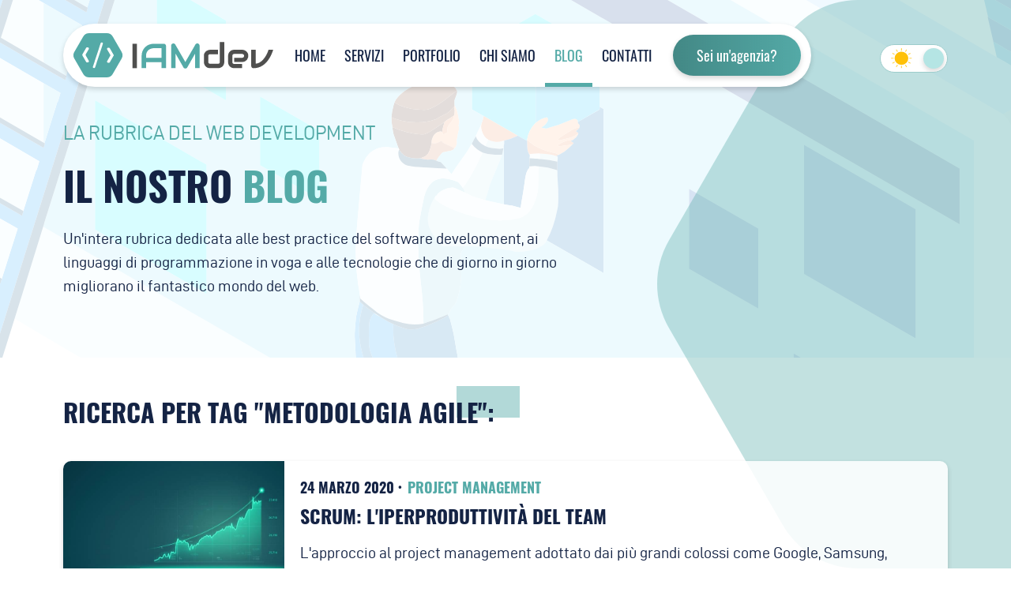

--- FILE ---
content_type: application/javascript; charset=UTF-8
request_url: https://www.iamdev.it/_nuxt/43ea3592779a786bd78d.js
body_size: 7135
content:
(window.webpackJsonp=window.webpackJsonp||[]).push([[4],{714:function(t,e,o){var content=o(727);"string"==typeof content&&(content=[[t.i,content,""]]),content.locals&&(t.exports=content.locals);(0,o(20).default)("7b9fe927",content,!0,{sourceMap:!1})},715:function(t,e,o){var content=o(734);"string"==typeof content&&(content=[[t.i,content,""]]),content.locals&&(t.exports=content.locals);(0,o(20).default)("f6cc222e",content,!0,{sourceMap:!1})},721:function(t,e,o){"use strict";var r=o(725),n=o.n(r),l={props:{content:String,divClass:String|Array},computed:{parsedContent:function(){var t=this,e=(new n.a).parseFromString("<html><body>"+this.content+"</body></html>","text/html");return e.querySelectorAll("a[href]").forEach((function(a){if(0!==a.href.indexOf(t.$env.webUrl)?(a.target="_blank",a.rel="noopener nofollow"):(a.removeAttribute("target"),a.removeAttribute("rel")),!a.title){var title=a.textContent.trim();title&&(a.title=title)}})),e.querySelector("body").innerHTML}}},c=(o(726),o(11)),component=Object(c.a)(l,(function(){var t=this.$createElement;return(this._self._c||t)("div",{directives:[{name:"highlightjs",rawName:"v-highlightjs"}],staticClass:"html-bound-text",class:this.divClass,domProps:{innerHTML:this._s(this.parsedContent)}})}),[],!1,null,null,null);e.a=component.exports},722:function(t,e,o){var content=o(775);"string"==typeof content&&(content=[[t.i,content,""]]),content.locals&&(t.exports=content.locals);(0,o(20).default)("a4314d98",content,!0,{sourceMap:!1})},723:function(t,e,o){var content=o(777);"string"==typeof content&&(content=[[t.i,content,""]]),content.locals&&(t.exports=content.locals);(0,o(20).default)("369aa138",content,!0,{sourceMap:!1})},724:function(t,e,o){var content=o(779);"string"==typeof content&&(content=[[t.i,content,""]]),content.locals&&(t.exports=content.locals);(0,o(20).default)("04b6606e",content,!0,{sourceMap:!1})},725:function(t,e){if("undefined"==typeof window)throw new Error("The window object is not availible. Are you trying to run the module in NodeJS?");t.exports=window.DOMParser},726:function(t,e,o){"use strict";var r=o(714);o.n(r).a},727:function(t,e,o){(t.exports=o(19)(!1)).push([t.i,'.html-bound-text.light-mode h1,.html-bound-text.light-mode h2,.html-bound-text.light-mode h3,.html-bound-text.light-mode h4,.html-bound-text.light-mode h5,.html-bound-text.light-mode h6,.html-bound-text.light-mode p{color:#142344!important}.html-bound-text.dark-mode h1,.html-bound-text.dark-mode h2,.html-bound-text.dark-mode h3,.html-bound-text.dark-mode h4,.html-bound-text.dark-mode h5,.html-bound-text.dark-mode h6,.html-bound-text.dark-mode p{color:#fff!important}.html-bound-text pre{margin:3rem auto;overflow:visible}.html-bound-text p{margin:1rem 0 0}.html-bound-text h2{font-size:1.75rem;margin-top:1.5rem}.html-bound-text h3{font-size:1.25rem;margin-top:1.5rem}.html-bound-text img{border-radius:6px;box-shadow:0 3px 6px rgba(0,0,0,.16);display:block;margin:3rem auto;max-height:100%;max-width:100%}@media (min-width:768px){.html-bound-text img{max-height:500px;max-width:85%}}.html-bound-text blockquote{margin:1rem;padding:.1px 1.5rem 1rem;position:relative}.html-bound-text blockquote:before{background:#54aaa7;border-radius:100px;content:"";height:100%;left:0;position:absolute;top:0;width:.25rem}.html-bound-text ol{counter-reset:ol-counter;list-style:none}.html-bound-text ol li{counter-increment:ol-counter;margin-bottom:1rem;position:relative}.html-bound-text ol li:before{color:#54aaa7;content:counter(ol-counter) ". ";font-family:Oswald,-apple-system,BlinkMacSystemFont,Segoe UI,Roboto,Helvetica Neue,Arial,Noto Sans,sans-serif,Apple Color Emoji,Segoe UI Emoji,Segoe UI Symbol,Noto Color Emoji;font-weight:700;margin-left:-2rem;margin-right:.5rem;margin-top:-.1rem;position:absolute}.html-bound-text ul{list-style:none}.html-bound-text ul li{margin-bottom:1rem;position:relative}.html-bound-text ul li:before{color:#54aaa7;content:"\\f312";font-family:Font Awesome\\ 5 Pro;font-size:.5rem;font-weight:700;margin-left:-2rem;margin-right:.75rem;margin-top:.5rem;position:absolute}',""])},728:function(t,e,o){var content=o(781);"string"==typeof content&&(content=[[t.i,content,""]]),content.locals&&(t.exports=content.locals);(0,o(20).default)("78381f62",content,!0,{sourceMap:!1})},733:function(t,e,o){"use strict";var r=o(715);o.n(r).a},734:function(t,e,o){(t.exports=o(19)(!1)).push([t.i,".iam-pagination[data-v-d816c39a] ul.pagination{box-shadow:0 3px 6px rgba(0,0,0,.1);display:-webkit-inline-box;display:inline-flex;margin-bottom:0}.iam-pagination[data-v-d816c39a] ul.pagination li:last-child .page-link{border-right:0}.iam-pagination[data-v-d816c39a] ul.pagination li .page-link{border-right:1px solid #e6e6e6;font-family:Oswald,-apple-system,BlinkMacSystemFont,Segoe UI,Roboto,Helvetica Neue,Arial,Noto Sans,sans-serif,Apple Color Emoji,Segoe UI Emoji,Segoe UI Symbol,Noto Color Emoji;font-size:.85rem;font-weight:700;letter-spacing:1px;text-transform:uppercase;z-index:auto!important}.iam-pagination[data-v-d816c39a] ul.pagination li.disabled{opacity:.65}.iam-pagination[data-v-d816c39a] ul.pagination li.active .page-link{border-color:#54aaa7;border-left-width:1px}.iam-pagination[data-v-d816c39a].dark ul.pagination li .page-link{background:#4f4f4f;border-color:#454545}.iam-pagination[data-v-d816c39a].dark ul.pagination li .page-link:hover{background:#454545}.iam-pagination[data-v-d816c39a].dark ul.pagination li.disabled .page-link{color:#9c9c9c}.iam-pagination[data-v-d816c39a].dark ul.pagination li.active .page-link{background:#54aaa7;border-color:#54aaa7;border-left-width:1px}",""])},761:function(t,e,o){"use strict";o(13);var r={props:{showFirstLast:{type:Boolean,default:!0},showEllipsis:{type:Boolean,default:!0},currentPage:{type:Number},pages:{type:Array,default:[]},baseUrl:{type:String,default:"/"}},methods:{linkGen:function(t){return 1===t?"?":"?page=".concat(t)}}},n=(o(733),o(11)),component=Object(n.a)(r,(function(){var t=this,e=t.$createElement,o=t._self._c||e;return o("section",{staticClass:"pagination-section"},[o("div",{staticClass:"section-body pt-2 mb-5"},[o("div",{staticClass:"container"},[o("div",{staticClass:"row"},[o("div",{staticClass:"col d-flex justify-content-center"},[o("b-pagination-nav",{staticClass:"iam-pagination",class:{dark:t.$lightModeService.isDarkMode()},attrs:{"link-gen":t.linkGen,"first-text":t.$t("components.navigation.first"),"prev-text":t.$t("components.navigation.prev"),"next-text":t.$t("components.navigation.next"),"last-text":t.$t("components.navigation.last"),"hide-goto-end-buttons":!t.showFirstLast,"hide-ellipsis":!t.showEllipsis,"use-router":"","base-url":t.baseUrl,pages:t.pages,limit:"4"},scopedSlots:t._u([{key:"ellipsis-text",fn:function(){return[o("i",{staticClass:"far fa-ellipsis-h"})]},proxy:!0}])})],1)])])])])}),[],!1,null,"d816c39a",null);e.a=component.exports},774:function(t,e,o){"use strict";var r=o(722);o.n(r).a},775:function(t,e,o){(t.exports=o(19)(!1)).push([t.i,'.post-details [class^=col][data-v-61c4546a]:last-child{margin-bottom:0!important}@media (min-width:768px){.post-details [class^=col-][data-v-61c4546a]:nth-last-child(2){margin-bottom:0!important}}.post-details .post-list[data-v-61c4546a]{list-style-type:none;margin:0;padding:0}.post-details .post-list li[data-v-61c4546a]{display:inline}.post-details .post-list li[data-v-61c4546a]:after{content:", "}.post-details .post-list li[data-v-61c4546a]:last-child:after{content:""}',""])},776:function(t,e,o){"use strict";var r=o(723);o.n(r).a},777:function(t,e,o){(t.exports=o(19)(!1)).push([t.i,'.post-sharing[data-v-6cfffa20]{overflow:hidden}.post-sharing[data-v-6cfffa20] .card-body{padding:0}.share[data-v-6cfffa20],.share[data-v-6cfffa20] .share-link{-webkit-box-align:center;align-items:center;display:-webkit-box;display:flex;-webkit-box-pack:center;justify-content:center}.share[data-v-6cfffa20] .share-link{color:#fff;cursor:pointer;-webkit-box-flex:1;flex-grow:1;height:60px;position:relative;outline:0;overflow:hidden}.share[data-v-6cfffa20] .share-link i{z-index:2}.share[data-v-6cfffa20] .share-link.facebook{background:#3b5998}.share[data-v-6cfffa20] .share-link.twitter{background:#1da1f2}.share[data-v-6cfffa20] .share-link.whatsapp{background:#25d366}.share[data-v-6cfffa20] .share-link.email{background:#ffc107}.share[data-v-6cfffa20] .share-link:after{background:#000;content:"";display:block;position:absolute;width:100%;height:100%;top:0;left:0;opacity:.2;-webkit-transition:-webkit-transform .1s;transition:-webkit-transform .1s;transition:transform .1s;transition:transform .1s,-webkit-transform .1s}.share[data-v-6cfffa20] .share-link:hover:after{-webkit-transform:translateY(100%);transform:translateY(100%)}.share[data-v-6cfffa20].no-card{border-radius:10px;overflow:hidden}.share[data-v-6cfffa20].no-card .share-link{font-size:.8em;height:40px}',""])},778:function(t,e,o){"use strict";var r=o(724);o.n(r).a},779:function(t,e,o){(t.exports=o(19)(!1)).push([t.i,".related-post-card[data-v-20cc599e]{-webkit-transition:all .2s;transition:all .2s}.related-post-card .post-image[data-v-20cc599e]{overflow:hidden;padding-top:100%;position:relative;-webkit-backface-visibility:hidden;-moz-backface-visibility:hidden;-webkit-transform:translateZ(0);-moz-transform:translateZ(0);border-top-left-radius:10px;border-top-right-radius:10px}.related-post-card .post-image .card-image[data-v-20cc599e]{background-position:50%;background-size:cover;background-repeat:no-repeat;height:100%;left:0;position:absolute;top:0;-webkit-transition:all .2s;transition:all .2s;width:100%}.related-post-card .post-image .card-image-backdrop[data-v-20cc599e]{background:#54aaa7;height:100%;left:0;opacity:0;position:absolute;top:0;-webkit-transition:opacity .2s;transition:opacity .2s;width:100%}.related-post-card .post-image .card-image-overlay[data-v-20cc599e]{-webkit-box-align:end;align-items:flex-end;display:-webkit-box;display:flex;height:100%;left:0;-webkit-box-pack:end;justify-content:flex-end;position:absolute;top:0;-webkit-transform:translateX(-100%);transform:translateX(-100%);-webkit-transition:-webkit-transform .2s;transition:-webkit-transform .2s;transition:transform .2s;transition:transform .2s,-webkit-transform .2s;width:100%}.related-post-card .post-categories[data-v-20cc599e]{font-family:Oswald,-apple-system,BlinkMacSystemFont,Segoe UI,Roboto,Helvetica Neue,Arial,Noto Sans,sans-serif,Apple Color Emoji,Segoe UI Emoji,Segoe UI Symbol,Noto Color Emoji;font-size:1.1rem}.related-post-card[data-v-20cc599e]:hover{box-shadow:0 3px 30px rgba(0,0,0,.16);-webkit-transition:all .2s;transition:all .2s}.related-post-card:hover .post-image .card-image[data-v-20cc599e]{-webkit-transform:scale(1.3);transform:scale(1.3);-webkit-transition:all .2s;transition:all .2s}.related-post-card:hover .post-image .card-image-backdrop[data-v-20cc599e]{opacity:.8;-webkit-transition:opacity .2s;transition:opacity .2s}.related-post-card:hover .post-image .card-image-overlay[data-v-20cc599e]{-webkit-transform:translateX(0);transform:translateX(0);-webkit-transition:-webkit-transform .2s;transition:-webkit-transform .2s;transition:transform .2s;transition:transform .2s,-webkit-transform .2s}",""])},780:function(t,e,o){"use strict";var r=o(728);o.n(r).a},781:function(t,e,o){(t.exports=o(19)(!1)).push([t.i,'.post-tags .tag[data-v-0f5ba7d3]{background:#d3e9e8;border-radius:100px;-webkit-filter:grayscale(.25);filter:grayscale(.25);font-size:.85rem;font-weight:700;margin:4px 8px 4px 0;opacity:.65;padding:4px 10px}.post-tags .tag[data-v-0f5ba7d3]:hover{color:#54aaa7;-webkit-filter:grayscale(0);filter:grayscale(0);opacity:1}.post-tags .tag[data-v-0f5ba7d3]:before{content:"\\f292";font-family:Font Awesome\\ 5 Pro;font-size:.75rem;font-weight:900;padding-right:2px}.post-tags .tag.dark[data-v-0f5ba7d3]{background:#41605f}',""])},862:function(t,e,o){"use strict";o.r(e);o(5),o(4),o(56);var r=o(48),n=(o(34),o(9),o(6),o(7),o(0)),l=o(707),c=o(708),d={components:{IamCard:c.a},data:function(){return{}},props:{post:Object,card:{type:Boolean,default:!0}},methods:{},computed:{authorsList:function(){return this.post.author.join(", ")},creationDate:function(){return this.$moment(this.post.creationDate).format("DD/MM/YYYY")}},created:function(){}},h=(o(774),o(11)),m=Object(h.a)(d,(function(){var t=this,e=t.$createElement,o=t._self._c||e;return o("div",[t.card?o("IamCard",{staticClass:"post-details",class:{"bg-dark":t.$lightModeService.isDarkMode()},attrs:{title:t.$t("pages.single_post.details"),"header-height":"80px","heading-tag":"h2","heading-class":"h4"}},[o("div",{staticClass:"row flex-column",class:{"text-white":t.$lightModeService.isDarkMode()},attrs:{slot:"content"},slot:"content"},[t.post.author?o("div",{staticClass:"col mb-4"},[o("p",{staticClass:"font-weight-bold mb-0 text-uppercase"},[t._v(t._s(t.$t("entities.blog_post.author")))]),t._v(" "),o("p",{staticClass:"mb-0"},[t._v(t._s(t.authorsList))])]):t._e(),t._v(" "),t.post.creationDate?o("div",{staticClass:"col mb-4"},[o("p",{staticClass:"font-weight-bold mb-0 text-uppercase"},[t._v(t._s(t.$t("entities.blog_post.date")))]),t._v(" "),o("p",{staticClass:"mb-0"},[t._v(t._s(t.creationDate))])]):t._e(),t._v(" "),t.post.categories&&t.post.categories.length?o("div",{staticClass:"col mb-4"},[1==t.post.categories.length?o("p",{staticClass:"font-weight-bold mb-0 text-uppercase"},[t._v(t._s(t.$t("entities.blog_post.category")))]):t._e(),t._v(" "),t.post.categories.length>1?o("p",{staticClass:"font-weight-bold mb-0 text-uppercase"},[t._v(t._s(t.$t("entities.blog_post.categories")))]):t._e(),t._v(" "),o("ul",{staticClass:"post-list categories"},t._l(t.post.categories,(function(e){return o("li",{key:e.slug},[o("nuxt-link",{attrs:{to:"/blog/"+e.slug,title:e.title}},[t._v(t._s(e.title))])],1)})),0)]):t._e()])]):o("div",{staticClass:"post-details row",class:{"text-white":t.$lightModeService.isDarkMode()}},[t.post.author?o("div",{staticClass:"col-md-6 mb-4"},[o("p",{staticClass:"font-weight-bold mb-0 text-uppercase"},[t._v(t._s(t.$t("entities.blog_post.author")))]),t._v(" "),o("p",{staticClass:"mb-0"},[t._v(t._s(t.authorsList))])]):t._e(),t._v(" "),t.post.creationDate?o("div",{staticClass:"col-md-6 mb-4"},[o("p",{staticClass:"font-weight-bold mb-0 text-uppercase"},[t._v(t._s(t.$t("entities.blog_post.date")))]),t._v(" "),o("p",{staticClass:"mb-0"},[t._v(t._s(t.creationDate))])]):t._e(),t._v(" "),t.post.categories&&t.post.categories.length?o("div",{staticClass:"col-md-6 mb-4"},[1==t.post.categories.length?o("p",{staticClass:"font-weight-bold mb-0 text-uppercase"},[t._v(t._s(t.$t("entities.blog_post.category")))]):t._e(),t._v(" "),t.post.categories.length>1?o("p",{staticClass:"font-weight-bold mb-0 text-uppercase"},[t._v(t._s(t.$t("entities.blog_post.categories")))]):t._e(),t._v(" "),o("ul",{staticClass:"post-list categories"},t._l(t.post.categories,(function(e){return o("li",{key:e.slug},[o("nuxt-link",{attrs:{to:"/blog/"+e.slug,title:e.title}},[t._v(t._s(e.title))])],1)})),0)]):t._e()])],1)}),[],!1,null,"61c4546a",null).exports,f=(o(24),o(27),o(134),{components:{IamCard:c.a},data:function(){return{}},props:{post:Object,card:{type:Boolean,default:!0}},methods:{setMedia:function(t){return t.cover&&t.cover.fileURL?t.cover.fileURL:this.$env.webUrl+"/images/ogimage.jpg"}},computed:{hashtags:function(){if(this.post.tags&&this.post.tags.length){var t=Array.from(this.post.tags);return t.splice(4),t.map((function(t){return t.name})).join().toLowerCase().split(" ").join("")}return""}},created:function(){}}),v=(o(776),Object(h.a)(f,(function(){var t=this,e=t.$createElement,o=t._self._c||e;return o("div",[t.card?o("IamCard",{staticClass:"post-sharing",class:{"bg-dark":t.$lightModeService.isDarkMode()},attrs:{title:t.$t("pages.single_post.share"),"header-height":"80px","heading-tag":"h2","heading-class":"h4"}},[o("social-sharing",{staticClass:"share",attrs:{slot:"content",url:t.$env.webUrl+t.$route.path,title:t.post.title,description:t.post.shortDescription,quote:t.post.shortDescription,"twitter-user":"iamdev_it",hashtags:t.hashtags,media:t.setMedia(t.post)},slot:"content",inlineTemplate:{render:function(){var t=this.$createElement,e=this._self._c||t;return e("div",[e("network",{staticClass:"share-link facebook",attrs:{network:"facebook"}},[e("i",{staticClass:"fab fa-facebook-f"})]),this._v(" "),e("network",{staticClass:"share-link twitter",attrs:{network:"twitter"}},[e("i",{staticClass:"fab fa-twitter"})]),this._v(" "),e("network",{staticClass:"share-link whatsapp",attrs:{network:"whatsapp"}},[e("i",{staticClass:"fab fa-whatsapp"})]),this._v(" "),e("network",{staticClass:"share-link email",attrs:{network:"email"}},[e("i",{staticClass:"fas fa-envelope"})])],1)},staticRenderFns:[]}})],1):o("social-sharing",{staticClass:"share no-card",attrs:{slot:"content",url:t.$env.webUrl+t.$route.path,title:t.post.title,description:t.post.shortDescription,quote:t.post.shortDescription,"twitter-user":"iamdev_it",hashtags:t.hashtags,media:t.setMedia(t.post)},slot:"content",inlineTemplate:{render:function(){var t=this.$createElement,e=this._self._c||t;return e("div",[e("network",{staticClass:"share-link facebook",attrs:{network:"facebook"}},[e("i",{staticClass:"fab fa-facebook-f"})]),this._v(" "),e("network",{staticClass:"share-link twitter",attrs:{network:"twitter"}},[e("i",{staticClass:"fab fa-twitter"})]),this._v(" "),e("network",{staticClass:"share-link whatsapp",attrs:{network:"whatsapp"}},[e("i",{staticClass:"fab fa-whatsapp"})]),this._v(" "),e("network",{staticClass:"share-link email",attrs:{network:"email"}},[e("i",{staticClass:"fas fa-envelope"})])],1)},staticRenderFns:[]}})],1)}),[],!1,null,"6cfffa20",null).exports),w={components:{IamCard:c.a},props:{relatedPost:Object},data:function(){return{}},methods:{}},y=(o(778),Object(h.a)(w,(function(){var t=this,e=t.$createElement,o=t._self._c||e;return o("IamCard",{staticClass:"related-post-card my-3",class:{"bg-dark":t.$lightModeService.isDarkMode()},attrs:{hasHeader:!1},scopedSlots:t._u([{key:"top-image",fn:function(){return[o("div",{staticClass:"post-image"},[o("div",{staticClass:"card-image",style:{backgroundImage:"url("+t.relatedpost.cover.fileURL+")"}}),t._v(" "),o("div",{staticClass:"card-image-backdrop"}),t._v(" "),o("div",{staticClass:"card-image-overlay d-flex"},[o("IamButton",{staticClass:"m-3 m-lg-2 m-xl-3 btn-project-overlay btn-related-project",attrs:{"btn-text":t.$t("components.buttons.more")}})],1)])]},proxy:!0},{key:"content",fn:function(){return[o("div",{staticClass:"row flex-column"},[o("div",{staticClass:"col"},[o("h4",{staticClass:"text-uppercase mb-0",class:{"text-white":t.$lightModeService.isDarkMode()}},[t._v(t._s(t.relatedPost.title))])])])]},proxy:!0}])})}),[],!1,null,"20cc599e",null).exports);function k(object,t){var e=Object.keys(object);if(Object.getOwnPropertySymbols){var o=Object.getOwnPropertySymbols(object);t&&(o=o.filter((function(t){return Object.getOwnPropertyDescriptor(object,t).enumerable}))),e.push.apply(e,o)}return e}var x={components:{IamHtml:o(721).a,IamPageTopBanner:l.a,IamPostDetails:m,IamPostSharing:v,IamRelatedPost:y},head:function(){return{title:this.pageTitle,meta:[{hid:"title",name:"title",content:this.pageTitle},{hid:"description",name:"description",content:this.post.metaDescription},{hid:"twitter:card",name:"twitter:card",content:"summary"},{hid:"twitter:title",name:"twitter:title",content:this.post.title},{hid:"twitter:description",name:"twitter:description",content:this.post.metaDescription},{hid:"twitter:image",name:"twitter:image",content:this.setMetaImage(this.post)},{hid:"og:title",property:"og:title",content:this.post.title},{hid:"og:locale",property:"og:locale",content:this.$t("general.meta.locale")},{hid:"og:description",property:"og:description",content:this.post.metaDescription},{hid:"og:image",property:"og:image",content:this.setMetaImage(this.post)},{hid:"og:url",property:"og:url",content:this.$env.webUrl+this.$route.path}]}},props:{post:Object,relatedPosts:Array},methods:{getCoverImage:function(t){return t.cover&&t.cover.fileURL?t.cover.fileURL:o(712)},postUrl:function(t){return"/"+t.services[0].slug+"/"+t.slug},setMetaImage:function(t){return t&&t.cover&&t.cover.fileURL&&"svg"!==t.cover.fileURL.substring(t.cover.fileURL.lastIndexOf(".")+1)?t.cover.fileURL:this.$env.webUrl+"/images/ogimage.jpg"}},computed:{categoriesList:function(){return this.post.categories.map((function(t){return t.title})).join(", ")},pageTitle:function(){return this.post.title+this.$divider+this.$t("general.brand.name")}},jsonld:function(){return function(t){for(var i=1;i<arguments.length;i++){var source=null!=arguments[i]?arguments[i]:{};i%2?k(source,!0).forEach((function(e){Object(n.a)(t,e,source[e])})):Object.getOwnPropertyDescriptors?Object.defineProperties(t,Object.getOwnPropertyDescriptors(source)):k(source).forEach((function(e){Object.defineProperty(t,e,Object.getOwnPropertyDescriptor(source,e))}))}return t}({"@context":"http://schema.org","@type":"NewsArticle"},this.post.cover&&{image:this.post.cover.fileURL},{url:this.$env.webUrl+this.$route.path,dateCreated:this.$moment(this.post.creationDate).format(),datePublished:this.$moment(this.post.creationDate).format(),dateModified:this.$moment(this.post.lastModifiedDate).format(),headline:this.post.title,name:this.post.title,description:this.post.shortDescription,author:this.post.author.map((function(a){return{"@type":"Person",name:a}})),publisher:{"@type":"Organization",name:"IAMdev",url:this.$env.webUrl,email:"info@iamdev.it",telephone:"+393806969606",address:{"@type":"PostalAddress",addressLocality:"Ospedaletto",addressRegion:"Italy",postalCode:"56121",streetAddress:"Via Gioacchino Volpe 132"},logo:{"@type":"ImageObject",width:250,height:55,url:this.$env.webUrl+"/brand/iamdev-logo-light.png"}},mainEntityOfPage:this.$env.webUrl+this.$route.path})}},_=(o(780),Object(h.a)(x,(function(){var t=this,e=t.$createElement,o=t._self._c||e;return o("main",{staticClass:"page blog-post-page overflow-visible",class:[t.$lightModeService.isLightMode()?"bg-white":"bg-dark"]},[o("IamPageTopBanner",{attrs:{pageIntro:t.categoriesList,pageTitle:t.post.title,pageDescription:t.post.shortDescription,backgroundImg:t.getCoverImage(t.post),bgPhoto:""}}),t._v(" "),"xs"===t.$mq||"sm"===t.$mq||"md"===t.$mq?o("section",{staticClass:"post-details py-4 pt-5"},[o("div",{staticClass:"container"},[o("IamPostDetails",{attrs:{post:t.post,card:!1}})],1)]):t._e(),t._v(" "),"xs"===t.$mq||"sm"===t.$mq||"md"===t.$mq?o("section",{staticClass:"post-sharing py-4"},[o("div",{staticClass:"container"},[o("client-only",[o("IamPostSharing",{attrs:{post:t.post,card:!1}})],1)],1)]):t._e(),t._v(" "),o("section",{staticClass:"post-content py-4 pt-lg-5"},[o("div",{staticClass:"container"},[o("div",{staticClass:"row"},[o("div",{staticClass:"col-lg-8"},[o("IamHtml",{attrs:{content:t.post.body,divClass:["content",t.$lightModeService.isDarkMode()?"dark-mode":"light-mode"]}})],1),t._v(" "),"lg"===t.$mq||"xl"===t.$mq?o("div",{staticClass:"col-lg-4"},[o("div",{staticClass:"post-sidebar"},[o("IamPostDetails",{staticClass:"mb-5",attrs:{post:t.post}}),t._v(" "),o("client-only",[o("IamPostSharing",{staticClass:"mb-5",attrs:{post:t.post}})],1)],1)]):t._e()])])]),t._v(" "),t.post.tags&&t.post.tags.length?o("section",{staticClass:"post-tags pt-1 pb-4"},[o("div",{staticClass:"container"},[o("div",{staticClass:"row"},[o("div",{staticClass:"col-lg-8"},[t._l(t.post.tags,(function(e){return[o("nuxt-link",{key:e.id,staticClass:"tag d-inline-block",class:{dark:t.$lightModeService.isDarkMode()},attrs:{to:t.localePath({name:"blog-tag-slug",params:{slug:e.slug}}),title:e.name}},[t._v(t._s(e.name))])]}))],2)])])]):t._e(),t._v(" "),o("section",{staticClass:"post-sharing pt-4 pb-4"},[o("div",{staticClass:"container"},[o("div",{staticClass:"row"},[o("div",{staticClass:"col-lg-8"},[o("IamSquareTitle",{staticClass:"mt-2 mb-3",attrs:{"heading-type":"h2","heading-class":"h4","square-title":t.$t("pages.single_post.share")}}),t._v(" "),o("client-only",[o("IamPostSharing",{attrs:{post:t.post,card:!1}})],1)],1)])])]),t._v(" "),t.relatedPosts&&t.relatedPosts.length?o("section",{staticClass:"post-related py-4"},[o("div",{staticClass:"container"},[o("div",{staticClass:"row"},[o("div",{staticClass:"col-lg-8"},[o("IamSquareTitle",{staticClass:"mb-4",attrs:{"square-title":t.$t("pages.single_post.related")}}),t._v(" "),o("div",{staticClass:"row"},t._l(t.relatedPosts,(function(e){return o("div",{key:e.id,staticClass:"col-md-4"},[o("nuxt-link",{attrs:{to:t.localePath("blog")+t.postUrl(e),title:e.title}},[o("IamRelatedPost",{attrs:{relatedPost:e}})],1)],1)})),0)],1)])])]):t._e(),t._v(" "),o("section",{staticClass:"post-go-back-btn pt-4 pb-5"},[o("div",{staticClass:"container"},[o("div",{staticClass:"row"},[o("div",{staticClass:"col d-flex justify-content-center justify-content-lg-start"},[o("IamButton",{staticClass:"btn-reversed",attrs:{"btn-text":t.$t("pages.single_post.go_back"),"btn-icon":"fad fa-arrow-left","btn-to":t.localePath("blog")}})],1)])])])],1)}),[],!1,null,"0f5ba7d3",null).exports),C=o(768),$=o(769),I=o(761),P={head:function(){return{title:this.setMetaTitle(this.category),meta:[{hid:"title",name:"title",content:this.setMetaTitle(this.category)},{hid:"description",name:"description",content:this.setMetaDescription(this.category)},{hid:"twitter:card",name:"twitter:card",content:"summary"},{hid:"twitter:title",name:"twitter:title",content:this.category?this.category.title:this.$t("pages.blog.meta.title")},{hid:"twitter:description",name:"twitter:description",content:this.setMetaDescription(this.category)},{hid:"twitter:image",name:"twitter:image",content:this.setMetaImage(this.category)},{hid:"og:title",property:"og:title",content:this.category?this.category.title:this.$t("pages.blog.meta.title")},{hid:"og:locale",property:"og:locale",content:this.$t("general.meta.locale")},{hid:"og:description",property:"og:description",content:this.setMetaDescription(this.category)},{hid:"og:image",property:"og:image",content:this.setMetaImage(this.category)},{hid:"og:url",property:"og:url",content:this.$env.webUrl+this.$route.path}]}},components:{IamPageTopBanner:l.a,IamPostsList:C.a,IamBlogFilter:$.a,IamPagination:I.a},data:function(){return{}},props:{posts:Array,categories:Array,category:Object,pagination:Object},methods:{getCoverImage:function(t){return t&&t.cover&&t.cover.fileURL?t.cover.fileURL:o(323)},setMetaImage:function(t){return t&&t.cover&&t.cover.fileURL&&"svg"!==t.cover.fileURL.substring(t.cover.fileURL.lastIndexOf(".")+1)?t.cover.fileURL:this.$env.webUrl+"/images/ogimage.jpg"},setMetaTitle:function(t){return(t&&t.title?t.title:this.$t("pages.blog.meta.title"))+this.$divider+this.$t("general.brand.name")},setMetaDescription:function(t){return t&&t.metaDescription?t.metaDescription:this.$t("pages.blog.meta.desc")}},computed:{availablePages:function(){return Array.from(Array(this.pagination&&this.pagination.pages||1).keys())}}},M={nuxtI18n:{paths:{it:"/blog/*",en:"/blog/*"}},name:"blog-category-page",watchQuery:["page"],asyncData:function(t){var e,o,n,l,c,d,h,m,f,v,w,y,k,x,_,C;return regeneratorRuntime.async((function($){for(;;)switch($.prev=$.next){case 0:return w=function(t){return{page:parseInt(t["x-pagination-pagenumber"]),totalCount:parseInt(t["x-pagination-totalcount"]),pages:parseInt(t["x-pagination-pagecount"])}},e=t.$axios,o=t.route,n=t.error,l=[],c=null,d=[],h=[],m=null,f={},v=null,$.prev=9,y=null,k=o.query.page,y=o.params&&o.params.pathMatch?e.get("/blog/path/"+o.params.pathMatch,{params:{ipp:9,page:k}}).then((function(t){return f=w(t.headers),t.data})):e.get("/blog/posts",{params:{ipp:9,page:k}}).then((function(t){return f=w(t.headers),{posts:t.data,post:null,relatedPosts:[],category:null}})),x=e.$get("/blog/categories"),$.next=16,regeneratorRuntime.awrap(Promise.all([y,x]));case 16:_=$.sent,C=Object(r.a)(_,2),v=C[0],h=C[1],l=v.posts,c=v.post,d=v.relatedPosts,m=v.category,$.next=30;break;case 26:$.prev=26,$.t0=$.catch(9),console.error($.t0),n({statusCode:404});case 30:return $.abrupt("return",{posts:l,post:c,relatedPosts:d,categories:h,category:m,pagination:f});case 31:case"end":return $.stop()}}),null,null,[[9,26]])},data:function(){return{posts:[],post:{},relatedPosts:[],categories:[],category:{},pagination:{}}},key:function(t){return t.fullPath},computed:{currentPost:function(){return this.post},currentCategory:function(){return this.category},currentRelatedPosts:function(){return this.relatedPosts},componentKey:function(){return this.post&&this.post.slug&&"__post__"+this.post.slug||this.currentCategory&&this.currentCategory.slug&&"__category__"+this.currentCategory.slug||"__all__"}},components:{IamBlogCategoryPage:Object(h.a)(P,(function(){var t=this,e=t.$createElement,o=t._self._c||e;return o("main",{staticClass:"page projects-page overflow-hidden",class:[t.$lightModeService.isLightMode()?"bg-white":"bg-dark"]},[o("IamPageTopBanner",{attrs:{pageIntro:t.$t("pages.blog.intro"),pageTitle:t.$t("pages.blog.title"),pageDescription:t.$t("pages.blog.desc"),backgroundImg:t.getCoverImage(t.category),canOverflow:!0}}),t._v(" "),o("section",{staticClass:"blog-grid py-5"},[o("div",{staticClass:"container"},[o("div",{staticClass:"row"},[o("div",{staticClass:"col-lg-9"},[o("IamPostsList",{attrs:{posts:t.posts}})],1),t._v(" "),o("div",{staticClass:"col-lg-3"},[o("IamBlogFilter",{attrs:{categories:t.categories}})],1)])])]),t._v(" "),t.pagination.pages>1?o("IamPagination",{attrs:{"current-page":t.pagination.page,pages:t.availablePages,showFirstLast:!1}}):t._e()],1)}),[],!1,null,null,null).exports,IamBlogPostPage:_}},j=Object(h.a)(M,(function(){var t=this,e=t.$createElement,o=t._self._c||e;return o("div",{key:t.componentKey},[t.currentPost?o("IamBlogPostPage",{attrs:{post:t.currentPost,"related-posts":t.currentRelatedPosts}}):o("IamBlogCategoryPage",{attrs:{posts:t.posts,categories:t.categories,category:t.currentCategory,pagination:t.pagination}})],1)}),[],!1,null,null,null);e.default=j.exports}}]);

--- FILE ---
content_type: application/javascript; charset=UTF-8
request_url: https://www.iamdev.it/_nuxt/3e374806ce323543f84b.js
body_size: 4897
content:
(window.webpackJsonp=window.webpackJsonp||[]).push([[0],{705:function(t,e,o){var content=o(710);"string"==typeof content&&(content=[[t.i,content,""]]),content.locals&&(t.exports=content.locals);(0,o(20).default)("191cb423",content,!0,{sourceMap:!1})},706:function(t,e){t.exports="[data-uri]"},707:function(t,e,o){"use strict";var n={components:{IamTitle:o(133).a},props:{pageIntro:String,pageTitle:String,pageDescription:String,backgroundImg:String,bgTopCover:{type:Boolean,default:!1},canOverflow:{type:Boolean,default:!1},bgPhoto:{type:Boolean,default:!1}},data:function(){return{}},methods:{}},r=(o(709),o(11)),component=Object(r.a)(n,(function(){var t=this,e=t.$createElement,n=t._self._c||e;return n("div",{staticClass:"page-top-banner",class:{"show-hexagon":t.canOverflow,"bg-dark":t.$lightModeService.isDarkMode(),"bg-photo":t.bgPhoto,"bg-top-cover":t.bgTopCover},style:{backgroundImage:"url("+t.backgroundImg+")"}},[n("div",{staticClass:"top-banner-row"},[n("div",{staticClass:"container title-container"},[n("div",{staticClass:"col-12 col-lg-7 py-7 px-3 px-lg-0 title-col flex-column text-center text-lg-left"},[n("IamTitle",{attrs:{upTitle:t.pageIntro,textCenter:!1,headingType:"h1"},scopedSlots:t._u([{key:"title",fn:function(){return[n("span",{staticClass:"hyphened-title",domProps:{innerHTML:t._s(t.pageTitle)}})]},proxy:!0}])}),t._v(" "),t.pageDescription?n("div",{class:{"text-white":t.$lightModeService.isDarkMode()}},[n("p",{domProps:{innerHTML:t._s(t.pageDescription)}})]):t._e()],1)])]),t._v(" "),t._t("hexagon-image",[n("img",{staticClass:"top-banner-hexagon",attrs:{src:o(706),alt:"IAMdev Hexagon",draggable:"false"}})])],2)}),[],!1,null,"62ce3812",null);e.a=component.exports},708:function(t,e,o){"use strict";var n={props:{title:String,headerHeight:{type:String,default:null},hasHeader:{type:Boolean,default:!0},headingTag:{type:String,default:"h4"},headingClass:{type:String,default:null}},data:function(){return{}},methods:{}},r=(o(717),o(11)),component=Object(r.a)(n,(function(){var t=this,e=t.$createElement,o=t._self._c||e;return o("div",{staticClass:"card",class:[t.$lightModeService.isDarkMode()?"bg-dark":"bg-white"]},[t._t("top-image"),t._v(" "),t.hasHeader?t._t("header",[o("div",{staticClass:"card-header",style:{height:t.headerHeight}},[o(t.headingTag,{tag:"component",staticClass:"card-title text-center",class:[{"text-white":t.$lightModeService.isDarkMode()},t.headingClass]},[t._v(t._s(t.title))])],1)]):t._e(),t._v(" "),o("div",{staticClass:"card-body"},[t._t("content")],2)],2)}),[],!1,null,"163ef8a2",null);e.a=component.exports},709:function(t,e,o){"use strict";var n=o(705);o.n(n).a},710:function(t,e,o){(t.exports=o(19)(!1)).push([t.i,'.page-top-banner[data-v-62ce3812]{background-size:150%;background-position:50%;background-repeat:no-repeat;position:relative;overflow:hidden}.page-top-banner[data-v-62ce3812]:after{background:#fff;content:"";position:absolute;top:0;left:0;height:100%;width:100%;opacity:.85}.page-top-banner[data-v-62ce3812].bg-dark:after{background:#4f4f4f;opacity:.93}.page-top-banner[data-v-62ce3812].bg-photo{background-size:cover}.page-top-banner[data-v-62ce3812].bg-photo.bg-dark:after,.page-top-banner[data-v-62ce3812].bg-photo:after{opacity:.8}.page-top-banner[data-v-62ce3812].bg-top-cover{background-size:cover;background-position:top}.page-top-banner[data-v-62ce3812] .top-banner-row{padding:90px 0 0;position:relative;margin:0;max-width:none;z-index:2}.page-top-banner[data-v-62ce3812] .top-banner-row .container.section-title{padding-top:0!important;margin-top:0!important}@media (min-width:992px){.page-top-banner[data-v-62ce3812] .top-banner-row .container.section-title{padding-top:0!important;margin-top:0!important;padding-left:0!important}}.page-top-banner[data-v-62ce3812] .top-banner-row .title-col{position:relative;z-index:1}.page-top-banner[data-v-62ce3812] .top-banner-row .title-col .hyphened-title{-webkit-hyphens:auto;-ms-hyphens:auto;hyphens:auto}.page-top-banner[data-v-62ce3812].bg-dark .top-banner-background img{opacity:.05}@media (min-width:992px){.page-top-banner[data-v-62ce3812].show-hexagon{overflow:visible!important}}.top-banner-hexagon[data-v-62ce3812]{height:100%;left:50vw;max-height:70vh;opacity:.35;position:absolute;top:50%;-webkit-transform:translateY(-50%);transform:translateY(-50%);z-index:1}@media (min-width:576px){.top-banner-hexagon[data-v-62ce3812]{left:60vw}}@media (min-width:768px){.top-banner-hexagon[data-v-62ce3812]{height:auto;left:45vw;min-height:100vh;-webkit-transform:none;transform:none;top:0}}@media (min-width:992px){.top-banner-hexagon[data-v-62ce3812]{left:65vw;min-height:100vh}}',""])},711:function(t,e,o){var content=o(718);"string"==typeof content&&(content=[[t.i,content,""]]),content.locals&&(t.exports=content.locals);(0,o(20).default)("36f3d59c",content,!0,{sourceMap:!1})},712:function(t,e,o){t.exports=o.p+"img/31b22f9.jpg"},717:function(t,e,o){"use strict";var n=o(711);o.n(n).a},718:function(t,e,o){(t.exports=o(19)(!1)).push([t.i,".card[data-v-163ef8a2]{background:hsla(0,0%,100%,.9);box-shadow:0 3px 6px rgba(0,0,0,.16)}.card[data-v-163ef8a2] .card-header{-webkit-box-align:center;align-items:center;border-radius:0;border-top-left-radius:10px;border-top-right-radius:10px;box-shadow:0 3px 6px rgba(0,0,0,.16);display:-webkit-box;display:flex;height:100px;-webkit-box-pack:center;justify-content:center}.card[data-v-163ef8a2] .card-header .card-title{margin-bottom:0;text-transform:uppercase}.card[data-v-163ef8a2].bg-dark{color:#fff;background:rgba(66,66,66,.85)!important}.card[data-v-163ef8a2].bg-dark .card-header{background:rgba(54,54,54,.2)!important}.card[data-v-163ef8a2].bg-dark .iam-form label.label-textarea{background:#434343!important}.card[data-v-163ef8a2].bg-dark .iam-form input:-webkit-autofill,.card[data-v-163ef8a2].bg-dark .iam-form input:-webkit-autofill:focus,.card[data-v-163ef8a2].bg-dark .iam-form input:-webkit-autofill:hover{box-shadow:inset 0 0 0 1000px #4f4f4f;-webkit-box-shadow:0 0 0 1000px #434343 inset}.card[data-v-163ef8a2].bg-white{color:#142344;background:hsla(0,0%,100%,.85)!important}",""])},729:function(t,e,o){var content=o(783);"string"==typeof content&&(content=[[t.i,content,""]]),content.locals&&(t.exports=content.locals);(0,o(20).default)("b634ba86",content,!0,{sourceMap:!1})},730:function(t,e,o){var content=o(785);"string"==typeof content&&(content=[[t.i,content,""]]),content.locals&&(t.exports=content.locals);(0,o(20).default)("46ca70ce",content,!0,{sourceMap:!1})},731:function(t,e,o){var content=o(787);"string"==typeof content&&(content=[[t.i,content,""]]),content.locals&&(t.exports=content.locals);(0,o(20).default)("7929597c",content,!0,{sourceMap:!1})},732:function(t,e,o){var content=o(789);"string"==typeof content&&(content=[[t.i,content,""]]),content.locals&&(t.exports=content.locals);(0,o(20).default)("54462dde",content,!0,{sourceMap:!1})},768:function(t,e,o){"use strict";var n={components:{IamCard:o(708).a},props:{post:Object},methods:{},computed:{shortDescription:function(){return this.post.shortDescription.length>200?this.post.shortDescription.substring(0,200)+"...":this.post.shortDescription},coverImage:function(){return this.post.cover&&this.post.cover.fileURL?this.post.cover.fileURL:o(712)},creationDate:function(){return this.$moment(this.post.creationDate).format("LL")}},created:function(){}},r=(o(782),o(11)),l={components:{IamPost:Object(r.a)(n,(function(){var t=this,e=t.$createElement,o=t._self._c||e;return o("IamCard",{staticClass:"post-card my-3 flex-md-row",class:{"bg-dark":t.$lightModeService.isDarkMode()},attrs:{hasHeader:!1},scopedSlots:t._u([{key:"top-image",fn:function(){return[o("div",{staticClass:"post-image"},[o("div",{staticClass:"card-image",style:{backgroundImage:"url("+t.coverImage+")"}}),t._v(" "),o("div",{staticClass:"card-image-backdrop"}),t._v(" "),o("div",{staticClass:"card-image-overlay"},[o("IamButton",{staticClass:"m-3 btn-project-overlay",attrs:{"btn-text":t.$t("components.buttons.more")}})],1)])]},proxy:!0},{key:"content",fn:function(){return[o("div",{staticClass:"row flex-column"},[o("div",{staticClass:"col text-uppercase font-weight-bold mb-2 post-info"},[o("span",{staticClass:"post-date"},[t._v(t._s(t.creationDate))]),t._v(" "),t.post.categories&&t.post.categories.length>0?o("span",{staticClass:"post-categories text-primary"},[t._v("\n          "+t._s(t.post.categories[0].title)+"\n          "),t.post.categories.length>2?[t._v("e altre "+t._s(t.post.categories.length-1))]:2===t.post.categories.length?[t._v("e 1 altra")]:t._e()],2):t._e()]),t._v(" "),o("div",{staticClass:"col mb-3"},[o("h2",{staticClass:"h4 text-uppercase mb-0",class:{"text-white":t.$lightModeService.isDarkMode()}},[t._v(t._s(t.post.title))])]),t._v(" "),o("div",{staticClass:"col"},[o("div",{staticClass:"mb-0",class:{"text-white":t.$lightModeService.isDarkMode()},domProps:{innerHTML:t._s(t.shortDescription)}})])])]},proxy:!0}])})}),[],!1,null,"3a07a9a7",null).exports,IamBlogFilter:o(769).a},props:{posts:Array,className:{type:String,default:"col-12"}},methods:{postUrl:function(t){return t.categories&&t.categories.length?"/"+t.categories[0].slug+"/"+t.slug:null}}},d=(o(788),Object(r.a)(l,(function(){var t=this,e=t.$createElement,o=t._self._c||e;return o("div",{staticClass:"row"},t._l(t.posts,(function(e){return o("div",{key:e.id,class:t.className},[o("nuxt-link",{attrs:{to:t.localePath("blog")+t.postUrl(e),title:e.title}},[o("IamPost",{attrs:{post:e}})],1)],1)})),0)}),[],!1,null,"6064189d",null));e.a=d.exports},769:function(t,e,o){"use strict";var n=o(708),r=o(58),l=o(773),d={components:{IamCard:n.a,IamForm:r.a,IamNestedItem:l.default},data:function(){return{}},props:{categories:Array}},c=(o(786),o(11)),component=Object(c.a)(d,(function(){var t=this,e=t.$createElement,o=t._self._c||e;return o("div",["lg"===t.$mq||"xl"===t.$mq?o("IamCard",{staticClass:"d-none d-lg-block blog-filter my-3",class:{"bg-dark":t.$lightModeService.isDarkMode()},attrs:{title:t.$t("pages.blog.filter"),"header-height":"80px","heading-tag":"h2","heading-class":"h4"}},[o("div",{staticClass:"row flex-column",class:{"text-white":t.$lightModeService.isDarkMode()},attrs:{slot:"content"},slot:"content"},[o("div",{staticClass:"col"},[o("ul",[o("li",[o("nuxt-link",{class:{"nuxt-link-active":Object.keys(t.$route.query).length&&!t.$route.params.pathMatch},attrs:{to:"/blog",exact:"",title:t.$t("pages.blog.all_posts")}},[t._v(t._s(t.$t("pages.blog.all_posts")))])],1),t._v(" "),t._l(t.categories,(function(t){return o("IamNestedItem",{key:t.id,attrs:{"nested-item":t,"section-slug":"blog"}})}))],2)])])]):t._e(),t._v(" "),"xs"===t.$mq||"sm"===t.$mq||"md"===t.$mq?o("div",{staticClass:"blog-filter row pt-5",class:{"bg-dark":t.$lightModeService.isDarkMode()}},[o("div",{staticClass:"col"},[o("IamSquareTitle",{staticClass:"mb-4",attrs:{"heading-type":"h2","heading-class":"h3","square-title":t.$t("pages.blog.filter")}}),t._v(" "),o("ul",[o("li",[o("nuxt-link",{class:{"nuxt-link-active":Object.keys(t.$route.query).length&&!t.$route.params.pathMatch},attrs:{to:"/blog",exact:"",title:t.$t("pages.blog.all_posts")}},[t._v(t._s(t.$t("pages.blog.all_posts")))])],1),t._v(" "),t._l(t.categories,(function(t){return o("IamNestedItem",{key:t.id,attrs:{"nested-item":t,"section-slug":"blog"}})}))],2)],1)]):t._e()],1)}),[],!1,null,"90675708",null);e.a=component.exports},773:function(t,e,o){"use strict";o.r(e);var n={components:{},props:{nestedItem:Object,sectionSlug:String},data:function(){return{expanded:this.$route.params.pathMatch&&0===this.$route.params.pathMatch.indexOf(this.nestedItem.fullSlug)}},computed:{hasChildren:function(){return this.nestedItem.children&&this.nestedItem.children.length}},methods:{expand:function(t){t.preventDefault(),this.expanded=!this.expanded}},beforeCreate:function(){this.$options.components.IamNestedItem=o(773).default}},r=(o(784),o(11)),component=Object(r.a)(n,(function(){var t=this,e=t.$createElement,o=t._self._c||e;return o("li",{class:{"has-children":t.hasChildren}},[o("nuxt-link",{class:{"nuxt-link-active":Object.keys(t.$route.query).length&&t.$route.params.pathMatch===t.nestedItem.fullSlug},attrs:{title:t.nestedItem.name,to:"/"+t.sectionSlug+"/"+t.nestedItem.slug,exact:t.hasChildren>=1}},[t.hasChildren?o("span",{staticClass:"expand-icon",class:{expanded:t.expanded},on:{click:function(e){return t.expand(e)}}}):t._e(),t._v(" "),o("span",{staticClass:"item-name",domProps:{innerHTML:t._s(t.nestedItem.title)}})]),t._v(" "),o("transition",{attrs:{name:"slide-fade"}},[t.hasChildren?o("ul",{directives:[{name:"show",rawName:"v-show",value:t.expanded,expression:"expanded"}]},t._l(t.nestedItem.children,(function(e){return o("IamNestedItem",{key:e.id,attrs:{nestedItem:e,"section-slug":t.sectionSlug}})})),1):t._e()])],1)}),[],!1,null,"f8bc0606",null);e.default=component.exports},782:function(t,e,o){"use strict";var n=o(729);o.n(n).a},783:function(t,e,o){(t.exports=o(19)(!1)).push([t.i,'.post-card[data-v-3a07a9a7]{-webkit-transition:all .2s;transition:all .2s}.post-card[data-v-3a07a9a7] .post-image{overflow:hidden;padding-top:100%;position:relative;-webkit-backface-visibility:hidden;-moz-backface-visibility:hidden;-webkit-transform:translateZ(0);-moz-transform:translateZ(0);border-top-left-radius:10px;border-top-right-radius:10px}.post-card[data-v-3a07a9a7] .post-image img{-webkit-transition:all .2s;transition:all .2s}@media (min-width:768px){.post-card[data-v-3a07a9a7] .post-image{padding-top:35%;width:35%;border-top-left-radius:0;border-top-right-radius:0;border-top-left-radius:10px;border-bottom-left-radius:10px}}@media (min-width:1200px){.post-card[data-v-3a07a9a7] .post-image{padding-top:25%;width:25%}}.post-card[data-v-3a07a9a7] .post-image .card-image{background-position:50%;background-size:cover;background-repeat:no-repeat;height:100%;left:0;position:absolute;top:0;-webkit-transition:all .2s;transition:all .2s;width:100%}.post-card[data-v-3a07a9a7] .post-image .card-image-backdrop{background:#54aaa7;height:100%;left:0;opacity:0;position:absolute;top:0;-webkit-transition:opacity .2s;transition:opacity .2s;width:100%}.post-card[data-v-3a07a9a7] .post-image .card-image-overlay{-webkit-box-align:end;align-items:flex-end;display:-webkit-box;display:flex;height:100%;left:0;-webkit-box-pack:end;justify-content:flex-end;position:absolute;top:0;-webkit-transform:translateX(-100%);transform:translateX(-100%);-webkit-transition:-webkit-transform .2s;transition:-webkit-transform .2s;transition:transform .2s;transition:transform .2s,-webkit-transform .2s;width:100%}@media (min-width:768px){.post-card[data-v-3a07a9a7] .post-image .card-image-overlay .btn{font-size:1rem}.post-card[data-v-3a07a9a7] .post-image .card-image-overlay .btn i{font-size:1rem;height:2rem;width:2rem}}@media (min-width:768px){.post-card[data-v-3a07a9a7] .card-body{width:65%;width:75%}}.post-card[data-v-3a07a9a7] .post-info{font-family:Oswald,-apple-system,BlinkMacSystemFont,Segoe UI,Roboto,Helvetica Neue,Arial,Noto Sans,sans-serif,Apple Color Emoji,Segoe UI Emoji,Segoe UI Symbol,Noto Color Emoji;font-size:1.1rem}.post-card[data-v-3a07a9a7] .post-info .post-date{-webkit-box-align:center;align-items:center;display:-webkit-inline-box;display:inline-flex}.post-card[data-v-3a07a9a7] .post-info .post-date:after{content:"•";font-size:.6rem;padding-left:5px;padding-right:2px}.post-card[data-v-3a07a9a7]:hover{box-shadow:0 3px 30px rgba(0,0,0,.16);-webkit-transition:all .2s;transition:all .2s}.post-card[data-v-3a07a9a7]:hover .post-image .card-image{-webkit-transform:scale(1.3);transform:scale(1.3);-webkit-transition:all .2s;transition:all .2s}.post-card[data-v-3a07a9a7]:hover .post-image .card-image-backdrop{opacity:.8;-webkit-transition:opacity .2s;transition:opacity .2s}.post-card[data-v-3a07a9a7]:hover .post-image .card-image-overlay{-webkit-transform:translateX(0);transform:translateX(0);-webkit-transition:-webkit-transform .2s;transition:-webkit-transform .2s;transition:transform .2s;transition:transform .2s,-webkit-transform .2s}',""])},784:function(t,e,o){"use strict";var n=o(730);o.n(n).a},785:function(t,e,o){(t.exports=o(19)(!1)).push([t.i,'ul[data-v-f8bc0606]{list-style:none;margin-bottom:0;padding:0}ul a[data-v-f8bc0606]:link,ul a[data-v-f8bc0606]:visited{color:#142344;display:inline-block;margin-bottom:.5rem}ul a:link.nuxt-link-active[data-v-f8bc0606],ul a:visited.nuxt-link-active[data-v-f8bc0606]{color:#54aaa7;font-weight:700}ul a[data-v-f8bc0606]:hover{color:#54aaa7;text-decoration:none}ul a.has-children>a[data-v-f8bc0606]{position:relative}ul a.has-children>a .expand-icon[data-v-f8bc0606]{-webkit-box-align:center;align-items:center;display:-webkit-box;display:flex;height:100%;left:-1rem;position:absolute;top:0;width:1rem}ul a.has-children>a .expand-icon[data-v-f8bc0606]:before{content:"\\f054";font-family:Font Awesome\\ 5 Pro;font-size:.8rem;font-weight:900;-webkit-transition:-webkit-transform .15s;transition:-webkit-transform .15s;transition:transform .15s;transition:transform .15s,-webkit-transform .15s;position:absolute}ul a.has-children>a .expand-icon.expanded[data-v-f8bc0606]:before{-webkit-transform:rotate(90deg);transform:rotate(90deg)}.slide-fade-enter-active[data-v-f8bc0606]{-webkit-transition:all .3s ease;transition:all .3s ease}.slide-fade-leave-active[data-v-f8bc0606]{-webkit-transition:all .3s cubic-bezier(1,.5,.8,1);transition:all .3s cubic-bezier(1,.5,.8,1)}.slide-fade-enter[data-v-f8bc0606],.slide-fade-leave-to[data-v-f8bc0606]{-webkit-transform:translateX(-10px);transform:translateX(-10px);opacity:0}',""])},786:function(t,e,o){"use strict";var n=o(731);o.n(n).a},787:function(t,e,o){(t.exports=o(19)(!1)).push([t.i,".blog-filter[data-v-90675708] ul{list-style:none;margin-bottom:0;padding:0}.blog-filter[data-v-90675708] ul a:link,.blog-filter[data-v-90675708] ul a:visited{color:#142344;display:inline-block;margin-bottom:.5rem}.blog-filter[data-v-90675708] ul a:link.nuxt-link-active,.blog-filter[data-v-90675708] ul a:visited.nuxt-link-active{color:#54aaa7;font-weight:700}.blog-filter[data-v-90675708] ul a:hover{color:#54aaa7;text-decoration:none}.blog-filter[data-v-90675708].bg-dark ul a:link,.blog-filter[data-v-90675708].bg-dark ul a:visited{color:#fff}.blog-filter[data-v-90675708].bg-dark ul a:hover,.blog-filter[data-v-90675708].bg-dark ul a:link.nuxt-link-active,.blog-filter[data-v-90675708].bg-dark ul a:visited.nuxt-link-active{color:#54aaa7}",""])},788:function(t,e,o){"use strict";var n=o(732);o.n(n).a},789:function(t,e,o){(t.exports=o(19)(!1)).push([t.i,".posts-list[data-v-6064189d]:v-deep{list-style:none}",""])}}]);

--- FILE ---
content_type: application/javascript; charset=UTF-8
request_url: https://www.iamdev.it/_nuxt/8dd3784fdc92e7f38538.js
body_size: 12290
content:
(window.webpackJsonp=window.webpackJsonp||[]).push([[13],{706:function(t,e){t.exports="[data-uri]"},708:function(t,e,o){"use strict";var r={props:{title:String,headerHeight:{type:String,default:null},hasHeader:{type:Boolean,default:!0},headingTag:{type:String,default:"h4"},headingClass:{type:String,default:null}},data:function(){return{}},methods:{}},n=(o(717),o(11)),component=Object(n.a)(r,(function(){var t=this,e=t.$createElement,o=t._self._c||e;return o("div",{staticClass:"card",class:[t.$lightModeService.isDarkMode()?"bg-dark":"bg-white"]},[t._t("top-image"),t._v(" "),t.hasHeader?t._t("header",[o("div",{staticClass:"card-header",style:{height:t.headerHeight}},[o(t.headingTag,{tag:"component",staticClass:"card-title text-center",class:[{"text-white":t.$lightModeService.isDarkMode()},t.headingClass]},[t._v(t._s(t.title))])],1)]):t._e(),t._v(" "),o("div",{staticClass:"card-body"},[t._t("content")],2)],2)}),[],!1,null,"163ef8a2",null);e.a=component.exports},711:function(t,e,o){var content=o(718);"string"==typeof content&&(content=[[t.i,content,""]]),content.locals&&(t.exports=content.locals);(0,o(20).default)("36f3d59c",content,!0,{sourceMap:!1})},712:function(t,e,o){t.exports=o.p+"img/31b22f9.jpg"},717:function(t,e,o){"use strict";var r=o(711);o.n(r).a},718:function(t,e,o){(t.exports=o(19)(!1)).push([t.i,".card[data-v-163ef8a2]{background:hsla(0,0%,100%,.9);box-shadow:0 3px 6px rgba(0,0,0,.16)}.card[data-v-163ef8a2] .card-header{-webkit-box-align:center;align-items:center;border-radius:0;border-top-left-radius:10px;border-top-right-radius:10px;box-shadow:0 3px 6px rgba(0,0,0,.16);display:-webkit-box;display:flex;height:100px;-webkit-box-pack:center;justify-content:center}.card[data-v-163ef8a2] .card-header .card-title{margin-bottom:0;text-transform:uppercase}.card[data-v-163ef8a2].bg-dark{color:#fff;background:rgba(66,66,66,.85)!important}.card[data-v-163ef8a2].bg-dark .card-header{background:rgba(54,54,54,.2)!important}.card[data-v-163ef8a2].bg-dark .iam-form label.label-textarea{background:#434343!important}.card[data-v-163ef8a2].bg-dark .iam-form input:-webkit-autofill,.card[data-v-163ef8a2].bg-dark .iam-form input:-webkit-autofill:focus,.card[data-v-163ef8a2].bg-dark .iam-form input:-webkit-autofill:hover{box-shadow:inset 0 0 0 1000px #4f4f4f;-webkit-box-shadow:0 0 0 1000px #434343 inset}.card[data-v-163ef8a2].bg-white{color:#142344;background:hsla(0,0%,100%,.85)!important}",""])},752:function(t,e){t.exports="[data-uri]"},753:function(t,e){t.exports="[data-uri]"},754:function(t,e,o){var content=o(848);"string"==typeof content&&(content=[[t.i,content,""]]),content.locals&&(t.exports=content.locals);(0,o(20).default)("2999e291",content,!0,{sourceMap:!1})},755:function(t,e,o){var content=o(850);"string"==typeof content&&(content=[[t.i,content,""]]),content.locals&&(t.exports=content.locals);(0,o(20).default)("edb3fe52",content,!0,{sourceMap:!1})},756:function(t,e,o){var content=o(852);"string"==typeof content&&(content=[[t.i,content,""]]),content.locals&&(t.exports=content.locals);(0,o(20).default)("ae5792e4",content,!0,{sourceMap:!1})},757:function(t,e,o){var content=o(855);"string"==typeof content&&(content=[[t.i,content,""]]),content.locals&&(t.exports=content.locals);(0,o(20).default)("0818e53a",content,!0,{sourceMap:!1})},758:function(t,e,o){var content=o(857);"string"==typeof content&&(content=[[t.i,content,""]]),content.locals&&(t.exports=content.locals);(0,o(20).default)("307d5d5a",content,!0,{sourceMap:!1})},759:function(t,e,o){var content=o(859);"string"==typeof content&&(content=[[t.i,content,""]]),content.locals&&(t.exports=content.locals);(0,o(20).default)("529a438e",content,!0,{sourceMap:!1})},760:function(t,e,o){var content=o(861);"string"==typeof content&&(content=[[t.i,content,""]]),content.locals&&(t.exports=content.locals);(0,o(20).default)("0ace817b",content,!0,{sourceMap:!1})},763:function(t,e,o){var map={"./404-chevron-left.svg":324,"./404-chevron-right.svg":325,"./404-dark.svg":330,"./404-sign.svg":328,"./404.svg":329,"./burger-icon.svg":830,"./dark/404-sign-base.svg":326,"./dark/brainstorming.svg":831,"./dark/consulting.svg":832,"./dark/idea.svg":833,"./dark/implementation.svg":834,"./dark/maintenance.svg":835,"./dark/project.svg":836,"./dark/reference-placeholder.svg":752,"./dark/study-and-design.svg":837,"./day-mode-icon.svg":334,"./dots.svg":764,"./hexagon-bg-left.svg":765,"./hexagon-bg-right.svg":766,"./hexagon-mobile-menu.svg":333,"./hexagon-no-white.svg":706,"./light/404-sign-base.svg":327,"./light/brainstorming.svg":838,"./light/consulting.svg":839,"./light/idea.svg":840,"./light/implementation.svg":841,"./light/maintenance.svg":842,"./light/project.svg":843,"./light/reference-placeholder.svg":753,"./light/study-and-design.svg":844,"./night-mode-icon.svg":335,"./papillon.svg":845,"./shifted-hexagon-left.svg":767,"./shifted-hexagon-right.svg":846};function r(t){var e=n(t);return o(e)}function n(t){if(!o.o(map,t)){var e=new Error("Cannot find module '"+t+"'");throw e.code="MODULE_NOT_FOUND",e}return map[t]}r.keys=function(){return Object.keys(map)},r.resolve=n,t.exports=r,r.id=763},764:function(t,e,o){t.exports=o.p+"img/01ba26f.svg"},765:function(t,e,o){t.exports=o.p+"img/db5b3aa.svg"},766:function(t,e){t.exports="[data-uri]"},767:function(t,e){t.exports="[data-uri]"},829:function(t,e,o){var map={"./dark/homepage-banner.svg":331,"./light/homepage-banner.svg":332};function r(t){var e=n(t);return o(e)}function n(t){if(!o.o(map,t)){var e=new Error("Cannot find module '"+t+"'");throw e.code="MODULE_NOT_FOUND",e}return map[t]}r.keys=function(){return Object.keys(map)},r.resolve=n,t.exports=r,r.id=829},830:function(t,e){t.exports="[data-uri]"},831:function(t,e,o){t.exports=o.p+"img/000f028.svg"},832:function(t,e,o){t.exports=o.p+"img/2bccf14.svg"},833:function(t,e,o){t.exports=o.p+"img/c7c3628.svg"},834:function(t,e,o){t.exports=o.p+"img/46dca1f.svg"},835:function(t,e,o){t.exports=o.p+"img/c34dee7.svg"},836:function(t,e,o){t.exports=o.p+"img/0cb6fa7.svg"},837:function(t,e,o){t.exports=o.p+"img/ac110fc.svg"},838:function(t,e,o){t.exports=o.p+"img/58af970.svg"},839:function(t,e,o){t.exports=o.p+"img/58428a2.svg"},840:function(t,e,o){t.exports=o.p+"img/4b6d7a8.svg"},841:function(t,e,o){t.exports=o.p+"img/6093cc9.svg"},842:function(t,e,o){t.exports=o.p+"img/b107ce6.svg"},843:function(t,e,o){t.exports=o.p+"img/65a4fc4.svg"},844:function(t,e,o){t.exports=o.p+"img/d31c69c.svg"},845:function(t,e,o){t.exports=o.p+"img/d70fc83.svg"},846:function(t,e){t.exports="[data-uri]"},847:function(t,e,o){"use strict";var r=o(754);o.n(r).a},848:function(t,e,o){(t.exports=o(19)(!1)).push([t.i,".chart[data-v-1349a982]{-webkit-box-align:center;align-items:center;border-radius:100%;display:-webkit-box;display:flex;height:200px;-webkit-box-pack:center;justify-content:center;margin:auto;position:relative;width:200px}.chart svg[data-v-1349a982]{bottom:0;height:100%;left:0;position:absolute;right:0;top:0;-webkit-transform:rotate(180deg);transform:rotate(180deg);width:100%}.chart .circle-radius[data-v-1349a982]{-webkit-transition:all 1s;transition:all 1s}.chart img[data-v-1349a982]{z-index:1}.chart .chart-bg[data-v-1349a982]{background:#fff;border-radius:100%;box-shadow:0 3px 6px rgba(0,0,0,.16);height:168px;position:absolute;width:168px;z-index:0}.chart .chart-bg.bg-dark[data-v-1349a982]{background:#424242!important}",""])},849:function(t,e,o){"use strict";var r=o(755);o.n(r).a},850:function(t,e,o){(t.exports=o(19)(!1)).push([t.i,"@media (min-width:1200px){.pill-row[data-v-56663320]{-webkit-box-align:center;align-items:center;display:-webkit-box;display:flex;width:100%}.pill-row .pill-col[data-v-56663320]{-webkit-box-flex:1;flex:1 0 0}.pill-row .index-col[data-v-56663320],.pill-row .pill-col[data-v-56663320]{-webkit-box-align:center;align-items:center;display:-webkit-box;display:flex;position:relative}.pill-row .index-col[data-v-56663320],.pill-row .index-col .index[data-v-56663320]{-webkit-box-pack:center;justify-content:center}.pill-row .index-col .index[data-v-56663320]{-webkit-box-align:center;align-items:center;background:#c2e1df;border-radius:100%;color:#fff;display:-webkit-box;display:flex;font-family:Oswald,-apple-system,BlinkMacSystemFont,Segoe UI,Roboto,Helvetica Neue,Arial,Noto Sans,sans-serif,Apple Color Emoji,Segoe UI Emoji,Segoe UI Symbol,Noto Color Emoji;font-weight:700;height:40px;width:40px}.pill-row .index-col .pill-line[data-v-56663320]{background:#c2e1df;border-radius:4px;height:4px;margin:0 10px;width:60px}.pill-row .index-col .pill-line-vertical[data-v-56663320]{background:#c2e1df;border-radius:4px;bottom:-60px;height:50px;position:absolute;width:4px}.pill-row .index-col.dark .index[data-v-56663320],.pill-row .index-col.dark .pill-line[data-v-56663320],.pill-row .index-col.dark .pill-line-vertical[data-v-56663320]{background:#54aaa7}.pill-row .spacer-col[data-v-56663320]{-webkit-box-flex:1;flex:1 0 0}}.pill[data-v-56663320]{border-radius:10px;box-shadow:0 3px 6px rgba(0,0,0,.16);-webkit-box-orient:vertical;-webkit-box-direction:normal;flex-direction:column;min-height:300px}.pill.bg-dark[data-v-56663320]{background:#474747!important}.pill.bg-dark .chart-container[data-v-56663320]{background:rgba(61,61,61,.2)!important}@media (min-width:768px){.pill[data-v-56663320]{max-width:500px}}@media (min-width:1200px){.pill[data-v-56663320]{border-radius:100px;-webkit-box-orient:horizontal;-webkit-box-direction:normal;flex-direction:row;height:200px;left:0;min-height:0;max-width:none;position:absolute;right:0}}.pill .chart-container[data-v-56663320]{border-radius:100%;height:200px;margin-bottom:-100px;-webkit-transform:translateY(-50%);transform:translateY(-50%);width:200px}@media (min-width:576px){.pill .chart-container[data-v-56663320]{-webkit-transform:none;transform:none}}.pill .pill-content[data-v-56663320]{-webkit-box-align:start;align-items:flex-start;display:-webkit-box;display:flex;-webkit-box-orient:vertical;-webkit-box-direction:normal;flex-direction:column;-webkit-box-pack:start;justify-content:flex-start;margin-top:120px;overflow:hidden;padding:0 30px 30px;text-align:center}@media (min-width:1200px){.pill .pill-content[data-v-56663320]{-webkit-box-pack:center;justify-content:center;margin-top:0;padding:16px 5px 16px 40px;text-align:right}}.pill .pill-description[data-v-56663320]{color:#142344}@media (min-width:1200px){.pill .pill-description[data-v-56663320]{font-size:12px}}@media (min-width:1300px){.pill .pill-description[data-v-56663320]{font-size:16px}}.pill .pill-icon[data-v-56663320]{display:none}@media (min-width:1200px){.pill .pill-icon[data-v-56663320]{display:block}}",""])},851:function(t,e,o){"use strict";var r=o(756);o.n(r).a},852:function(t,e,o){(t.exports=o(19)(!1)).push([t.i,'@media (min-width:992px){.methods-container{margin-top:120px}}@media (max-width:1199.98px){.methods-container.container{margin:0;max-width:100%;padding:0}}@media (max-width:1199.98px) and (min-width:1200px){.methods-container.container{padding-left:80px;padding-right:80px}}.our-method .circle-container{position:relative;z-index:20}@media (min-width:1200px){.our-method .circle-container{display:none}}.our-method .carousel-container{margin-top:-100px;position:relative}@media (min-width:768px){.our-method .carousel-container{display:-webkit-box;display:flex;-webkit-box-pack:center;justify-content:center}}@media (min-width:992px){.our-method .carousel-container .carousel-inner{overflow:visible}}@media (min-width:1200px){.our-method .carousel-container .carousel-inner .carousel-item{display:block!important;float:none!important}}@media (min-width:1200px){.our-method .carousel-container .carousel-inner{margin-top:0}}.our-method .carousel-container .carousel-inner .carousel-caption{left:0;margin:0 15px;position:relative}@media (min-width:768px){.our-method .carousel-container .carousel-inner .carousel-caption{margin:0;display:-webkit-box;display:flex;-webkit-box-pack:center;justify-content:center}}.our-method .carousel-container .carousel-control-next,.our-method .carousel-container .carousel-control-prev{display:none}@media (min-width:768px){.our-method .carousel-container .carousel-control-next,.our-method .carousel-container .carousel-control-prev{display:-webkit-box;display:flex;height:300px;opacity:1;z-index:20}.our-method .carousel-container .carousel-control-next .carousel-control-next-icon,.our-method .carousel-container .carousel-control-next .carousel-control-prev-icon,.our-method .carousel-container .carousel-control-prev .carousel-control-next-icon,.our-method .carousel-container .carousel-control-prev .carousel-control-prev-icon{background:#fff;border-radius:100%;box-shadow:0 3px 6px rgba(0,0,0,.16);color:#54aaa7;font-family:Font Awesome\\ 5 Duotone;font-weight:900;font-size:1.5rem;height:52px;opacity:1;padding-left:1.25em;position:relative;width:52px}.our-method .carousel-container .carousel-control-next .carousel-control-next-icon:after,.our-method .carousel-container .carousel-control-next .carousel-control-next-icon:before,.our-method .carousel-container .carousel-control-next .carousel-control-prev-icon:after,.our-method .carousel-container .carousel-control-next .carousel-control-prev-icon:before,.our-method .carousel-container .carousel-control-prev .carousel-control-next-icon:after,.our-method .carousel-container .carousel-control-prev .carousel-control-next-icon:before,.our-method .carousel-container .carousel-control-prev .carousel-control-prev-icon:after,.our-method .carousel-container .carousel-control-prev .carousel-control-prev-icon:before{left:50%;position:absolute;text-align:center;top:50%;-webkit-transform:translate(-50%,-50%);transform:translate(-50%,-50%);width:1.25em}.our-method .carousel-container .carousel-control-next .carousel-control-next-icon:before,.our-method .carousel-container .carousel-control-prev .carousel-control-next-icon:before{content:"\\f054";opacity:1}.our-method .carousel-container .carousel-control-next .carousel-control-next-icon:after,.our-method .carousel-container .carousel-control-prev .carousel-control-next-icon:after{content:"\\10f054";opacity:.4}.our-method .carousel-container .carousel-control-next .carousel-control-prev-icon:before,.our-method .carousel-container .carousel-control-prev .carousel-control-prev-icon:before{content:"\\f053";opacity:1}.our-method .carousel-container .carousel-control-next .carousel-control-prev-icon:after,.our-method .carousel-container .carousel-control-prev .carousel-control-prev-icon:after{content:"\\10f053";opacity:.4}.our-method .carousel-container .carousel-control-next:focus .carousel-control-next-icon,.our-method .carousel-container .carousel-control-next:focus .carousel-control-prev-icon,.our-method .carousel-container .carousel-control-next:hover .carousel-control-next-icon,.our-method .carousel-container .carousel-control-next:hover .carousel-control-prev-icon,.our-method .carousel-container .carousel-control-prev:focus .carousel-control-next-icon,.our-method .carousel-container .carousel-control-prev:focus .carousel-control-prev-icon,.our-method .carousel-container .carousel-control-prev:hover .carousel-control-next-icon,.our-method .carousel-container .carousel-control-prev:hover .carousel-control-prev-icon{background:#54aaa7!important;color:#fff!important}}@media (min-width:1200px){.our-method .carousel-container .carousel-control-next,.our-method .carousel-container .carousel-control-prev{display:none}}.our-method .carousel-container .carousel-indicators{counter-reset:indicators;-webkit-box-pack:justify;justify-content:space-between;margin:0;padding:0 15px 15px;position:relative}.our-method .carousel-container .carousel-indicators li{-webkit-box-align:center;align-items:center;background:#c2e1df;border:1px solid #fff;border-radius:100%;color:#fff;counter-increment:indicators;display:-webkit-box;display:flex;font-family:Oswald,-apple-system,BlinkMacSystemFont,Segoe UI,Roboto,Helvetica Neue,Arial,Noto Sans,sans-serif,Apple Color Emoji,Segoe UI Emoji,Segoe UI Symbol,Noto Color Emoji;font-weight:700;height:36px;-webkit-box-pack:center;justify-content:center;opacity:1;outline:0;text-indent:unset;-webkit-transition:all .5s ease;transition:all .5s ease;width:36px}.our-method .carousel-container .carousel-indicators li.active{background:#54aaa7}.our-method .carousel-container .carousel-indicators li:after{content:counter(indicators);display:block}@media (min-width:768px){.our-method .carousel-container .carousel-indicators{max-width:500px;margin:0 auto;padding:0 0 15px}}@media (min-width:1200px){.our-method .carousel-container .carousel-indicators{display:none}}@media (min-width:768px){.our-method .carousel-container .carousel.slide{-webkit-box-pack:center;justify-content:center;width:100%}}@media (min-width:1200px){.carousel-item:nth-child(odd) .pill-row .pill-col{-webkit-box-pack:end;justify-content:flex-end}.carousel-item:nth-child(odd) .pill-row .index-col .pill-line:last-of-type{visibility:hidden}.carousel-item:nth-child(2n) .pill-row,.carousel-item:nth-child(2n) .pill-row .pill{-webkit-box-orient:horizontal;-webkit-box-direction:reverse;flex-direction:row-reverse}.carousel-item:nth-child(2n) .pill-row .pill .pill-content{padding:16px 40px 16px 5px;text-align:left}.carousel-item:nth-child(2n) .pill-row .pill .chart svg{-webkit-transform:rotate(0deg);transform:rotate(0deg)}.carousel-item:last-child .pill-row .index-col .pill-line-vertical,.carousel-item:nth-child(2n) .pill-row .index-col .pill-line:first-of-type{visibility:hidden}.carousel-inner{counter-reset:indicators}.carousel-inner .carousel-item{counter-increment:indicators}.carousel-inner .carousel-item .index:after{content:counter(indicators);display:block}.our-method .carousel-container .carousel-caption{padding:35px 0}.our-method .carousel-container .carousel-inner{padding:70px 0}}.our-method .carousel-container .dark .carousel-indicators li{border-color:#4f4f4f;background:#4b6f6e;color:#4f4f4f}.our-method .carousel-container .dark .carousel-indicators li.active{background:#54aaa7!important}.our-method .carousel-container .dark .carousel-control-next .carousel-control-next-icon,.our-method .carousel-container .dark .carousel-control-next .carousel-control-prev-icon,.our-method .carousel-container .dark .carousel-control-prev .carousel-control-next-icon,.our-method .carousel-container .dark .carousel-control-prev .carousel-control-prev-icon{background:#424242}.our-method .carousel-container .dark .carousel-control-next .carousel-control-next-icon.active,.our-method .carousel-container .dark .carousel-control-next .carousel-control-prev-icon.active,.our-method .carousel-container .dark .carousel-control-prev .carousel-control-next-icon.active,.our-method .carousel-container .dark .carousel-control-prev .carousel-control-prev-icon.active{background:#54aaa7!important}',""])},853:function(t,e,o){var map={"./dark/reference-placeholder.svg":752,"./light/reference-placeholder.svg":753};function r(t){var e=n(t);return o(e)}function n(t){if(!o.o(map,t)){var e=new Error("Cannot find module '"+t+"'");throw e.code="MODULE_NOT_FOUND",e}return map[t]}r.keys=function(){return Object.keys(map)},r.resolve=n,t.exports=r,r.id=853},854:function(t,e,o){"use strict";var r=o(757);o.n(r).a},855:function(t,e,o){(t.exports=o(19)(!1)).push([t.i,".testimonials .card.testimonial-card .card-header{height:auto}.testimonials .card.testimonial-card .card-header .card-title{color:#54aaa7!important}@media (min-width:768px){.testimonials .card.testimonial-card .card-header{height:80px}}@media (min-width:992px){.testimonials .card.testimonial-card .card-header{height:100px}}.testimonials .card.testimonial-card.bg-dark img{border-color:#363636}.testimonials .card.testimonial-card img{max-width:200px;border-radius:100%;border:6px solid #fff;box-shadow:0 3px 6px rgba(0,0,0,.16)}@media (min-width:992px){.testimonials .card.testimonial-card img{max-width:90%}}@media (min-width:1200px){.testimonials .card.testimonial-card img{max-width:65%}}@media (min-width:992px){.testimonials [class^=col]{height:100%!important;display:-webkit-box;display:flex}}.customers .customer-carousel{width:100%}.customers .customer-carousel .owl-stage-outer{overflow:visible}@media (min-width:992px){.customers .customer-carousel .owl-stage-outer{overflow:hidden}}.customers .customer-carousel .owl-stage-outer .owl-stage{display:-webkit-box;display:flex}.customers .customer-carousel .owl-stage-outer .owl-stage .owl-item{-webkit-box-align:center;align-items:center;display:-webkit-box;display:flex;height:110px;-webkit-box-pack:center;justify-content:center;padding:.5rem 1rem}.customers .customer-carousel .owl-stage-outer .owl-stage .owl-item img{height:auto;max-height:100%;max-width:100%;width:auto}.customers .logo-col img{width:100%}",""])},856:function(t,e,o){"use strict";var r=o(758);o.n(r).a},857:function(t,e,o){(t.exports=o(19)(!1)).push([t.i,"@-webkit-keyframes line-through-data-v-13fa8204{0%{background-size:0 100%}to{background-size:100% 100%}}@keyframes line-through-data-v-13fa8204{0%{background-size:0 100%}to{background-size:100% 100%}}.card[data-v-13fa8204].welcome-card{box-shadow:0 0 40px rgba(0,0,0,.16)}@media (min-width:768px){.card[data-v-13fa8204].welcome-card{margin-left:10%;margin-right:10%}}@media (min-width:992px){.card[data-v-13fa8204].welcome-card{margin-left:0;margin-right:0;-webkit-transform:translatex(-4%) scale(1.1);transform:translatex(-4%) scale(1.1);-webkit-transform-origin:right;transform-origin:right;position:relative;z-index:15}}.card[data-v-13fa8204].welcome-card .card-header{background:#54aaa7;height:80px}.card[data-v-13fa8204].welcome-card .card-header .card-title{color:#fff;font-size:1.25rem}.card[data-v-13fa8204].welcome-card ul{margin-bottom:0}.card[data-v-13fa8204].welcome-card ul li{margin-bottom:1rem}.card[data-v-13fa8204].welcome-card ul li .fa-li{color:#54aaa7;font-size:1.5rem;left:-2.2em;top:2px}.card[data-v-13fa8204].welcome-card.bg-dark{color:#fff!important}.card[data-v-13fa8204].welcome-card.bg-dark .card-header{background:#54aaa7!important;color:#fff!important}@media (min-width:768px){.card[data-v-13fa8204].goodbye-card{margin-left:20%;margin-right:15%}}@media (min-width:992px){.card[data-v-13fa8204].goodbye-card{margin-left:0;margin-right:0;-webkit-transform:translateX(4%);transform:translateX(4%)}.card[data-v-13fa8204].goodbye-card .row{padding-right:10%}}.card[data-v-13fa8204].goodbye-card .card-header{background:#ce4949;height:80px}.card[data-v-13fa8204].goodbye-card .card-header .card-title{color:#fff;font-size:1.25rem}.card[data-v-13fa8204].goodbye-card ul{margin-bottom:0}.card[data-v-13fa8204].goodbye-card ul li:first-child span.card-list-item{-webkit-animation-delay:.2s;animation-delay:.2s}.card[data-v-13fa8204].goodbye-card ul li:nth-child(2) span.card-list-item{-webkit-animation-delay:2.2s;animation-delay:2.2s}.card[data-v-13fa8204].goodbye-card ul li:nth-child(3) span.card-list-item{-webkit-animation-delay:4.2s;animation-delay:4.2s}.card[data-v-13fa8204].goodbye-card ul li:nth-child(4) span.card-list-item{-webkit-animation-delay:6.2s;animation-delay:6.2s}.card[data-v-13fa8204].goodbye-card ul li:nth-child(5) span.card-list-item{-webkit-animation-delay:8.2s;animation-delay:8.2s}.card[data-v-13fa8204].goodbye-card ul li:nth-child(6) span.card-list-item{-webkit-animation-delay:10.2s;animation-delay:10.2s}.card[data-v-13fa8204].goodbye-card ul li{margin-bottom:1rem}.card[data-v-13fa8204].goodbye-card ul li span.card-list-item{background-image:linear-gradient(transparent calc(100% - 4px),rgba(206,73,73,.5) calc(100% - 4px),rgba(206,73,73,.5) calc(100% - 2px),transparent 2px);background-position:0 -6px;background-repeat:no-repeat;background-size:0 100%;-webkit-animation-name:line-through-data-v-13fa8204;animation-name:line-through-data-v-13fa8204;-webkit-animation-duration:2s;animation-duration:2s;-webkit-animation-fill-mode:forwards;animation-fill-mode:forwards;-webkit-animation-timing-function:linear;animation-timing-function:linear}.card[data-v-13fa8204].goodbye-card ul li .fa-li{color:#ce4949;font-size:1.5rem;left:-2.2em;top:2px}.card[data-v-13fa8204].goodbye-card.bg-dark{color:#fff!important}.card[data-v-13fa8204].goodbye-card.bg-dark .card-header{background:#ce4949!important;color:#fff!important}@media (min-width:992px){.welcome-card-col[data-v-13fa8204]{position:relative;z-index:15}}",""])},858:function(t,e,o){"use strict";var r=o(759);o.n(r).a},859:function(t,e,o){(t.exports=o(19)(!1)).push([t.i,".services .card.service-card .card-header{height:auto}@media (min-width:768px){.services .card.service-card .card-header{height:80px}}@media (min-width:992px){.services .card.service-card .card-header{height:100px}}.services .card.service-card.bg-dark,.services .card.service-card.bg-dark h4.card-title{color:#fff}.services .card.service-card img{max-height:200px;width:auto}@media (min-width:768px){.services .card.service-card img{max-height:150px}}@media (min-width:992px){.services .card.service-card img{max-height:180px}}@media (min-width:1200px){.services .card.service-card img{max-height:200px}}@media (min-width:1500px){.services .card.service-card img{max-height:250px}}@media (min-width:1700px){.services .card.service-card img{max-height:280px}}",""])},860:function(t,e,o){"use strict";var r=o(760);o.n(r).a},861:function(t,e,o){e=t.exports=o(19)(!1);var r=o(75),n=r(o(764)),c=r(o(765)),l=r(o(766)),d=r(o(767));e.push([t.i,"section{overflow:hidden;position:relative;z-index:1}@media (min-width:576px){section.services{background-image:url("+n+"),url("+n+");background-position:top 5% right 5%,bottom 0 left 5%;background-repeat:no-repeat;padding:40px 0}}@media (min-width:768px){section.services{padding:0}}section.our-method .section-body{background-image:url("+c+"),url("+l+");background-position:bottom 0 left -50vw,bottom 0 right -50vw;background-repeat:no-repeat;background-size:auto 100%}@media (min-width:576px){section.our-method .section-body{background-position:bottom 0 left -30vw,bottom 0 right -30vw}}@media (min-width:768px){section.our-method .section-body{background-position:top 0 left -35%,top 0 right -35%;background-size:contain}}@media (min-width:992px){section.our-method .section-body{background-position:top 0 left -10%,top 0 right -10%}}@media (min-width:1200px){section.our-method .section-body{background-position:top 0 left -24vw,top 0 right -24vw}}@media (min-width:1920px){section.our-method .section-body{background-position:top 0 left 0,top 0 right 0}}section.testimonials{background-image:url("+d+");background-position:top 50% left -20vw;background-repeat:no-repeat;background-size:auto 40%}@media (min-width:576px){section.testimonials{background-image:url("+d+"),url("+n+");background-position:top 50% left 0,top 0 right 5%;background-size:auto 40%,auto}}@media (min-width:992px){section.testimonials{background-size:auto 60%,auto}}@media (min-width:1200px){section.testimonials{background-size:auto 100%,auto}}@media (min-width:576px){section.pros-and-cons{background-image:url("+n+");background-position:top 50% left 5%;background-repeat:no-repeat}}.hexagon{height:70vh;left:50vw;opacity:.35;position:absolute;top:50%;-webkit-transform:translateY(-50%);transform:translateY(-50%);z-index:-10}@media (min-width:576px){.hexagon{left:60vw}}@media (min-width:768px){.hexagon{height:100vh;left:45vw}}@media (min-width:992px){.hexagon{left:65vw}}.work-in-progress{height:100%;left:50%;opacity:.05;position:absolute;top:0;-webkit-transform:translate(-50%);transform:translate(-50%);z-index:-10}@media (min-width:992px){.work-in-progress{height:auto;top:50%;-webkit-transform:translate(-50%,-50%);transform:translate(-50%,-50%);width:110vw}}.top-banner h1{font-size:2.5rem}@media (min-width:768px){.top-banner h1{font-size:3.1rem}}@media (min-width:992px){.top-banner h1{font-size:3.75rem}}.section-spacer{padding:90px 0}@media screen and (orientation:landscape){.section-spacer{padding:140px 0}}@media (min-width:768px){.section-spacer{padding:140px 0}}.pros-and-cons{overflow:visible}.pros-and-cons .container{max-width:1200px}.hexagon-bottom{position:absolute;width:70vw;right:0;-webkit-transform:translateY(-80%);transform:translateY(-80%);z-index:-10}@media (min-width:768px){.hexagon-bottom{-webkit-transform:translateY(-50%);transform:translateY(-50%)}}@media (min-width:992px){.hexagon-bottom{width:50vw}}@media (min-width:1200px){.hexagon-bottom{width:40vw}}",""])},865:function(t,e,o){"use strict";o.r(e);o(5),o(4),o(56);var r=o(48),n=(o(34),o(708)),c=(o(13),{props:{title:String,imageSrc:String,fill:String,methods_count:Number,current_method_index:Number},data:function(){return{radius:92}},methods:{getStroke:function(t,e,i){i++;var o=2*Math.PI*t,r=o/e;return r*i+", "+(o-r*i)},getOffset:function(t,e){return e<1&&(e=1),e>4&&(e=4),2*Math.PI*t/4*e}}}),l=(o(847),o(11)),d=Object(l.a)(c,(function(){var t=this,e=t.$createElement,o=t._self._c||e;return o("div",{staticClass:"chart"},[o("img",{attrs:{src:t.imageSrc,alt:t.title}}),t._v(" "),o("svg",{attrs:{xmlns:"http://www.w3.org/2000/svg",width:"200",height:"200"}},[o("g",[o("title",[t._v("Layer")]),t._v(" "),o("circle",{staticClass:"circle-radius",attrs:{r:t.radius,cy:"100",cx:"100","stroke-width":"16",stroke:"#54aaa7",fill:"none","stroke-dasharray":t.getStroke(t.radius,t.methods_count,t.current_method_index),"stroke-dashoffset":t.getOffset(t.radius,3)}})])]),t._v(" "),o("div",{staticClass:"chart-bg",class:{"bg-dark":t.$lightModeService.isDarkMode()}})])}),[],!1,null,"1349a982",null).exports,m={components:{IamRoundChart:d},props:{title:String,description:String,icon:String},data:function(){return{}},methods:{}},h=(o(849),{name:"IamPillsList",components:{IamRoundChart:d,IamPill:Object(l.a)(m,(function(){var t=this,e=t.$createElement,o=t._self._c||e;return o("div",{staticClass:"pill-row"},[o("div",{staticClass:"pill-col"},[o("div",{staticClass:"pill d-flex",class:[t.$lightModeService.isLightMode()?"bg-white":"bg-dark"]},[o("div",{staticClass:"pill-content flex-grow-1"},[o("h5",{staticClass:"pill-title text-primary text-uppercase w-100 mb-3",domProps:{innerHTML:t._s(t.title)}}),t._v(" "),o("p",{staticClass:"pill-description small mb-0",class:{"text-white":t.$lightModeService.isDarkMode()},domProps:{innerHTML:t._s(t.description)}})]),t._v(" "),o("div",{staticClass:"pill-icon"},[t._t("icon")],2)])]),t._v(" "),o("div",{staticClass:"index-col",class:[t.$lightModeService.isLightMode()?"":"dark"]},[o("div",{staticClass:"pill-line"}),t._v(" "),o("div",{staticClass:"index"}),t._v(" "),o("div",{staticClass:"pill-line-vertical"}),t._v(" "),o("div",{staticClass:"pill-line"})]),t._v(" "),o("div",{staticClass:"spacer-col"})])}),[],!1,null,"56663320",null).exports},data:function(){return{current_method_index:0,interval:0,methods:[{name:"La tua idea",icon:"idea.svg",description:"Ti si è accesa una lampadina e ti sei rivolto a un professionista per trasformare la tua idea in qualcosa di reale. Hai deciso di scegliere IAMdev come partner tecnologico al tuo fianco."},{name:"Brainstorming",icon:"brainstorming.svg",description:"Ti abbiamo ascoltato, abbiamo bevuto un numero esorbitante di caffè e consumato la lavagna per capire come trasformare al meglio la tua idea in realtà."},{name:"Consulenza",icon:"consulting.svg",description:"Ne abbiamo riparlato - caffè alla mano ovviamente - e, unendo la nostra esperienza alla tua idea, abbiamo prodotto insieme qualcosa di veramente geniale."},{name:"Progettazione",icon:"project.svg",description:"Abbiamo messo la tua idea nero su bianco all’interno di un documento tecnico che ha definito step e deadline dell’intero progetto."},{name:"Studio e disegno",icon:"study-and-design.svg",description:"Ti abbiamo proposto i modi più innovativi, performanti e al passo con i tempi per conferire al tuo software quello che ci piace definire effetto wow."},{name:"Consegna",icon:"implementation.svg",description:"Dopo gli ultimi ritocchi, il tuo nuovo prodotto è finalmente arrivato nelle tue mani, pronto all’uso, pronto a camminare da solo nell’infinito mondo del web."},{name:"Assistenza",icon:"maintenance.svg",description:"Consegnare un prodotto non è mai stato sinonimo di salutare il cliente. La tecnologia è in costante evoluzione e noi vogliamo aiutarti a camminarle a fianco."}]}},methods:{}}),x=(o(851),Object(l.a)(h,(function(){var t=this,e=t.$createElement,r=t._self._c||e;return r("div",{staticClass:"pill-list"},[r("div",{staticClass:"circle-container"},[r("IamRoundChart",{attrs:{"image-src":o(763)("./"+[t.$lightModeService.isLightMode()?"light/":"dark/"]+t.methods[t.current_method_index].icon),methods_count:t.methods.length,current_method_index:t.current_method_index,title:t.methods[t.current_method_index].name}})],1),t._v(" "),r("div",{staticClass:"container methods-container"},[r("div",{staticClass:"carousel-container"},[r("b-carousel",{class:{dark:t.$lightModeService.isDarkMode()},attrs:{id:"carousel-fade",interval:t.interval,controls:"",indicators:""},model:{value:t.current_method_index,callback:function(e){t.current_method_index=e},expression:"current_method_index"}},t._l(t.methods,(function(e){return r("b-carousel-slide",{key:e.id},[r("IamPill",{attrs:{title:e.name,description:e.description}},[r("div",{attrs:{slot:"icon"},slot:"icon"},[r("IamRoundChart",{attrs:{"image-src":o(763)("./"+[t.$lightModeService.isLightMode()?"light/":"dark/"]+e.icon),methods_count:10,current_method_index:4,title:e.name}})],1)])],1)})),1)],1)])])}),[],!1,null,null,null).exports),v=o(133),f=o(59),M={name:"IamTestimonialsList",components:{IamCard:n.a},data:function(){return{interval:4e3}},props:{testimonials:Array,customers:Array},methods:{getTestimonialPicture:function(t){return t.picture&&t.picture.fileURL?t.picture.fileURL:o(853)("./"+[this.$lightModeService.isLightMode()?"light/":"dark/"]+"reference-placeholder.svg")},getCustomerLogo:function(t){return this.$lightModeService.isDarkMode()&&t.darkModeLogo&&t.darkModeLogo.fileURL||t.logo&&t.logo.fileURL||this.$lightModeService.isDarkMode()&&o(752)||o(753)}},computed:{visibleCustomers:function(){return this.customers.filter((function(t){return null!==t.logo}))},carouselKey:function(){return this.$lightModeService.isLightMode()?"light":"dark"}}},w=(o(854),Object(l.a)(M,(function(){var t=this,e=t.$createElement,o=t._self._c||e;return o("div",{staticClass:"testimonial-list"},[t.testimonials&&t.testimonials.length?o("div",{staticClass:"carousel-container"},[o("client-only",[o("carousel",{class:{dark:t.$lightModeService.isDarkMode()},attrs:{rewind:!0,nav:!1,autoplay:!0,center:!0,autoplayHoverPause:!0,responsive:{0:{items:1.25},768:{items:1.5}}}},t._l(t.testimonials,(function(e){return o("div",{key:e.companyName+e.publicationDate,staticClass:"carousel-element"},[o("IamCard",{staticClass:"testimonial-card",class:{"bg-dark":t.$lightModeService.isDarkMode()},attrs:{title:" "+e.companyName}},[o("div",{staticClass:"row px-md-4 py-md-2 align-items-center align-content-center h-100",attrs:{slot:"content"},slot:"content"},[o("div",{staticClass:"col-lg-4 col-xl-3 align-self-lg-start"},[o("img",{staticClass:"img-fluid d-block mx-auto mb-3 my-lg-auto",attrs:{src:t.getTestimonialPicture(e),alt:e.companyName}})]),t._v(" "),o("div",{staticClass:"col-lg-8 col-xl-9 d-flex text-left flex-column justify-content-center"},[o("div",{domProps:{innerHTML:t._s(e.content)}}),t._v(" "),o("h4",{staticClass:"text-uppercase",class:{"text-white":t.$lightModeService.isDarkMode()}},[t._v(t._s(e.companyReferer))]),t._v(" "),o("p",{staticClass:"mb-0"},[t._v(t._s(e.companyRefererRole))])])])])],1)})),0)],1)],1):t._e(),t._v(" "),t.visibleCustomers&&t.visibleCustomers.length?o("div",{staticClass:"container-fluid mt-5 customers pb-md-2"},[o("div",{staticClass:"row justify-content-center align-items-center"},[o("div",{staticClass:"customer-carousel"},[o("client-only",[o("carousel",{key:t.carouselKey,attrs:{loop:!0,nav:!1,autoplay:!0,dots:!1,center:!0,responsive:{0:{items:1.5},768:{items:3.25},992:{items:6.5}}}},t._l(t.visibleCustomers,(function(e){return o("img",{key:e.name,attrs:{src:t.getCustomerLogo(e),alt:e.name}})})),0)],1)],1)])]):t._e()])}),[],!1,null,null,null).exports),y={name:"IamProsAndCons",components:{IamCard:n.a},data:function(){return{cons:[{listItem:"Design e soluzioni di vecchia generazione ormai obsolete"},{listItem:"Sorprese di vario genere nel bel mezzo di un progetto"},{listItem:"Tecnologie preconfezionate e riadattate per ogni situazione"},{listItem:"Ritardi nelle consegne e infinite scuse annesse"},{listItem:"Assistenza fantasma e scarsa preparazione in materia"},{listItem:"Prezzi stellari per aziende che a malapena si ricorderanno di te"}],pros:[{listItem:"Design e soluzioni innovative che regalano emozioni sin dal primo utilizzo"},{listItem:"Progettazione chiara e meticolosa di ogni tua singola richiesta"},{listItem:"Soluzioni di ultima generazione studiate e create su misura per te"},{listItem:"Pianificazione dettagliata delle consegne intermedie, finali e di mantenimento"},{listItem:"Tempestività di intervento con conoscenze approfondite e costantemente aggiornate"},{listItem:"L’investimento giusto per il partner tecnologico che cerchi da tempo"}]}},methods:{}},I=(o(856),Object(l.a)(y,(function(){var t=this,e=t.$createElement,o=t._self._c||e;return o("div",{staticClass:"row align-items-center"},[o("div",{staticClass:"col-lg-6 order-lg-1 welcome-card-col"},[o("IamCard",{staticClass:"welcome-card my-4",class:{"bg-dark":t.$lightModeService.isDarkMode()},attrs:{title:t.$t("pages.home.sections.pros_and_cons.pros.title")}},[o("div",{staticClass:"container-fluid",attrs:{slot:"content"},slot:"content"},[o("div",{staticClass:"row"},[o("ul",{staticClass:"fa-ul"},t._l(t.pros,(function(e){return o("li",{key:e.id},[o("span",{staticClass:"fa-li"},[o("i",{staticClass:"fad fa-check-circle"})]),t._v("\n              "+t._s(e.listItem)+"\n            ")])})),0)])])])],1),t._v(" "),o("div",{staticClass:"col-lg-6 order-lg-0"},[o("IamCard",{staticClass:"goodbye-card my-4 mt-md-7 mt-lg-4",class:{"bg-dark":t.$lightModeService.isDarkMode()},attrs:{title:t.$t("pages.home.sections.pros_and_cons.cons.title")}},[o("div",{staticClass:"container-fluid",attrs:{slot:"content"},slot:"content"},[o("div",{staticClass:"row"},[o("ul",{staticClass:"fa-ul"},t._l(t.cons,(function(e){return o("li",{key:e.id},[o("span",{staticClass:"fa-li"},[o("i",{staticClass:"fad fa-times-circle"})]),t._v(" "),o("span",{staticClass:"card-list-item"},[t._v(t._s(e.listItem))])])})),0)])])])],1)])}),[],!1,null,"13fa8204",null).exports),N={name:"IamServicesList",components:{IamCard:n.a},data:function(){return{interval:0}},props:{services:Array},methods:{getCoverImage:function(t){return t.cover&&t.cover.fileURL?t.cover.thumb:o(712)}}},k=(o(858),Object(l.a)(N,(function(){var t=this,e=t.$createElement,o=t._self._c||e;return o("div",{staticClass:"carousel-container"},[o("client-only",[o("carousel",{class:{dark:t.$lightModeService.isDarkMode()},attrs:{rewind:!0,nav:!1,autoplay:!0,center:!0,autoplayHoverPause:!0,responsive:{0:{items:1.25},768:{items:1.5}}}},t._l(t.services,(function(e){return o("div",{key:e.id,staticClass:"carousel-element"},[o("IamCard",{staticClass:"service-card",attrs:{title:e.name}},[o("div",{staticClass:"row px-md-4 py-md-2 align-items-center",attrs:{slot:"content"},slot:"content"},[o("div",{staticClass:"col-md-4 col-lg-5"},[o("img",{staticClass:"img-fluid d-block mx-auto mb-3 mb-md-0",attrs:{src:t.getCoverImage(e),alt:e.name}})]),t._v(" "),o("div",{staticClass:"col-md-8 col-lg-7 text-md-left",domProps:{innerHTML:t._s(e.shortDescription)}})])])],1)})),0)],1)],1)}),[],!1,null,null,null).exports),j={name:"Homepage",components:{IamCard:n.a,IamPillsList:x,IamTitle:v.a,IamModal:f.a,IamTestimonialsList:w,IamProsAndCons:I,IamServicesList:k},asyncData:function(t){var e,o,n,c,l,d,m,h,x,v;return regeneratorRuntime.async((function(f){for(;;)switch(f.prev=f.next){case 0:return e=t.$axios,t.route,o=t.error,n=[],c=[],l=[],f.prev=4,d=e.$get("/services"),m=e.$get("/testimonials"),h=e.$get("/customers"),f.next=10,regeneratorRuntime.awrap(Promise.all([d,m,h]));case 10:x=f.sent,v=Object(r.a)(x,3),n=v[0],c=v[1],l=v[2],f.next=20;break;case 17:f.prev=17,f.t0=f.catch(4),o({statusCode:500});case 20:return f.abrupt("return",{services:n,testimonials:c,customers:l});case 21:case"end":return f.stop()}}),null,null,[[4,17]])},data:function(){return{services:[],testimonials:[],customers:[]}},head:function(){return{title:this.pageTitle,meta:[{hid:"description",name:"description",content:this.$t("pages.home.meta.desc")},{hid:"twitter:card",name:"twitter:card",content:"summary"},{hid:"twitter:title",name:"twitter:title",content:this.pageTitle},{hid:"twitter:description",name:"twitter:description",content:this.$t("pages.home.meta.desc")},{hid:"og:title",property:"og:title",content:this.pageTitle},{hid:"og:locale",property:"og:locale",content:this.$t("general.meta.locale")},{hid:"og:description",property:"og:description",content:this.$t("pages.home.meta.desc")},{hid:"og:url",property:"og:url",content:this.$env.webUrl+this.$route.path}]}},methods:{fireModal:function(){this.$bvModal.show("IamQuoteModal")}},computed:{pageTitle:function(){return this.$t("general.brand.name")+this.$divider+this.$t("pages.home.meta.title")}}},D=(o(860),Object(l.a)(j,(function(){var t=this,e=t.$createElement,r=t._self._c||e;return r("main",{staticClass:"homepage",class:[t.$lightModeService.isLightMode()?"bg-white":"bg-dark"]},[r("section",{staticClass:"top-banner section-spacer min-vh-100 d-flex flex-column"},[r("img",{staticClass:"hexagon",attrs:{src:"icons/hexagon-no-white.svg",alt:"IAMdev Hexagon",draggable:"false"}}),t._v(" "),r("img",{staticClass:"work-in-progress",attrs:{src:"illustrations/stairs-on-desktop.svg",alt:"IAMdev Work in Progress",draggable:"false"}}),t._v(" "),r("div",{staticClass:"container d-flex flex-grow-1"},[r("div",{staticClass:"d-flex flex-column text-center text-lg-left"},[r("div",{staticClass:"row justify-content-around align-items-center flex-grow-1"},[r("div",{staticClass:"col-lg-5"},[r("h1",{staticClass:"page-payoff text-uppercase mb-4 mx-md-7 mx-lg-0",class:{"text-white":t.$lightModeService.isDarkMode()},domProps:{innerHTML:t._s(t.$t("pages.home.sections.top_banner.title"))}}),t._v(" "),r("p",{staticClass:"lead mb-5 d-none d-lg-block",class:{"text-white":t.$lightModeService.isDarkMode()},domProps:{innerHTML:t._s(t.$t("pages.home.sections.top_banner.desc"))}}),t._v(" "),r("IamButton",{staticClass:"d-none d-lg-inline-flex mb-5",attrs:{"btn-text":t.$t("components.buttons.come_find_us"),"btn-to":t.localePath("contacts")}})],1),t._v(" "),r("div",{staticClass:"col-lg-7"},[r("img",{staticClass:"img-fluid mb-4",attrs:{src:o(829)("./"+[t.$lightModeService.isLightMode()?"light":"dark"]+"/homepage-banner.svg"),draggable:"false",alt:"IAMdev Homepage Banner Illustration"}})]),t._v(" "),r("div",{staticClass:"col-xs-12 d-lg-none"},[r("IamButton",{attrs:{"btn-text":t.$t("components.buttons.come_find_us"),"btn-to":t.localePath("contacts")}})],1)])])])]),t._v(" "),r("section",{staticClass:"services",class:[t.$lightModeService.isLightMode()?"bg-white":"bg-dark"]},[r("IamTitle",{attrs:{upTitle:t.$t("pages.home.sections.services.intro")},scopedSlots:t._u([{key:"title",fn:function(){return[r("span",{domProps:{innerHTML:t._s(t.$t("pages.home.sections.services.title"))}})]},proxy:!0}])}),t._v(" "),r("div",{staticClass:"section-body mb-6"},[r("IamServicesList",{attrs:{services:t.services}}),t._v(" "),r("div",{staticClass:"container text-center mt-5"},[r("IamButton",{attrs:{"btn-text":t.$t("components.buttons.discover_more"),"btn-to":t.localePath("services")}})],1)],1)],1),t._v(" "),r("section",{staticClass:"our-method"},[r("IamTitle",{attrs:{upTitle:t.$t("pages.home.sections.workflow.intro")},scopedSlots:t._u([{key:"title",fn:function(){return[r("span",{domProps:{innerHTML:t._s(t.$t("pages.home.sections.workflow.title"))}})]},proxy:!0}])}),t._v(" "),r("div",{staticClass:"section-body mb-6"},[r("img",{staticClass:"mx-auto my-4 d-none d-xl-block",attrs:{src:"icons/papillon.svg",alt:"IAMdev Papillon"}}),t._v(" "),r("IamPillsList"),t._v(" "),r("div",{staticClass:"container text-center mt-4"},[r("IamButton",{attrs:{"btn-text":t.$t("components.buttons.discover_more"),"btn-to":t.localePath("about")}})],1)],1)],1),t._v(" "),r("section",{ref:"teste",staticClass:"testimonials"},[r("IamTitle",{attrs:{upTitle:t.$t("pages.home.sections.testimonials.intro")},scopedSlots:t._u([{key:"title",fn:function(){return[r("span",{domProps:{innerHTML:t._s(t.$t("pages.home.sections.testimonials.title"))}})]},proxy:!0}])}),t._v(" "),r("div",{staticClass:"section-body mb-6"},[r("IamTestimonialsList",{attrs:{testimonials:t.testimonials,customers:t.customers}}),t._v(" "),r("div",{staticClass:"container text-center mt-4"},[r("IamButton",{attrs:{"btn-text":t.$t("components.buttons.discover_more"),"btn-to":t.localePath("projects")}})],1)],1)],1),t._v(" "),r("section",{staticClass:"pros-and-cons"},[r("IamTitle",{attrs:{upTitle:t.$t("pages.home.sections.pros_and_cons.intro")},scopedSlots:t._u([{key:"title",fn:function(){return[r("span",{domProps:{innerHTML:t._s(t.$t("pages.home.sections.pros_and_cons.title"))}})]},proxy:!0}])}),t._v(" "),r("div",{staticClass:"section-body pb-lg-7"},[r("div",{staticClass:"container"},[r("IamProsAndCons")],1)]),t._v(" "),r("img",{staticClass:"hexagon-bottom",attrs:{src:"icons/shifted-hexagon-right.svg",alt:"IAMdev Hexagon",draggable:"false"}})],1)])}),[],!1,null,null,null));e.default=D.exports}}]);

--- FILE ---
content_type: application/javascript; charset=UTF-8
request_url: https://www.iamdev.it/_nuxt/26e8b8f2492591b98934.js
body_size: 7093
content:
(window.webpackJsonp=window.webpackJsonp||[]).push([[8],{705:function(e,t,n){var content=n(710);"string"==typeof content&&(content=[[e.i,content,""]]),content.locals&&(e.exports=content.locals);(0,n(20).default)("191cb423",content,!0,{sourceMap:!1})},706:function(e,t){e.exports="[data-uri]"},707:function(e,t,n){"use strict";var o={components:{IamTitle:n(133).a},props:{pageIntro:String,pageTitle:String,pageDescription:String,backgroundImg:String,bgTopCover:{type:Boolean,default:!1},canOverflow:{type:Boolean,default:!1},bgPhoto:{type:Boolean,default:!1}},data:function(){return{}},methods:{}},r=(n(709),n(11)),component=Object(r.a)(o,(function(){var e=this,t=e.$createElement,o=e._self._c||t;return o("div",{staticClass:"page-top-banner",class:{"show-hexagon":e.canOverflow,"bg-dark":e.$lightModeService.isDarkMode(),"bg-photo":e.bgPhoto,"bg-top-cover":e.bgTopCover},style:{backgroundImage:"url("+e.backgroundImg+")"}},[o("div",{staticClass:"top-banner-row"},[o("div",{staticClass:"container title-container"},[o("div",{staticClass:"col-12 col-lg-7 py-7 px-3 px-lg-0 title-col flex-column text-center text-lg-left"},[o("IamTitle",{attrs:{upTitle:e.pageIntro,textCenter:!1,headingType:"h1"},scopedSlots:e._u([{key:"title",fn:function(){return[o("span",{staticClass:"hyphened-title",domProps:{innerHTML:e._s(e.pageTitle)}})]},proxy:!0}])}),e._v(" "),e.pageDescription?o("div",{class:{"text-white":e.$lightModeService.isDarkMode()}},[o("p",{domProps:{innerHTML:e._s(e.pageDescription)}})]):e._e()],1)])]),e._v(" "),e._t("hexagon-image",[o("img",{staticClass:"top-banner-hexagon",attrs:{src:n(706),alt:"IAMdev Hexagon",draggable:"false"}})])],2)}),[],!1,null,"62ce3812",null);t.a=component.exports},709:function(e,t,n){"use strict";var o=n(705);n.n(o).a},710:function(e,t,n){(e.exports=n(19)(!1)).push([e.i,'.page-top-banner[data-v-62ce3812]{background-size:150%;background-position:50%;background-repeat:no-repeat;position:relative;overflow:hidden}.page-top-banner[data-v-62ce3812]:after{background:#fff;content:"";position:absolute;top:0;left:0;height:100%;width:100%;opacity:.85}.page-top-banner[data-v-62ce3812].bg-dark:after{background:#4f4f4f;opacity:.93}.page-top-banner[data-v-62ce3812].bg-photo{background-size:cover}.page-top-banner[data-v-62ce3812].bg-photo.bg-dark:after,.page-top-banner[data-v-62ce3812].bg-photo:after{opacity:.8}.page-top-banner[data-v-62ce3812].bg-top-cover{background-size:cover;background-position:top}.page-top-banner[data-v-62ce3812] .top-banner-row{padding:90px 0 0;position:relative;margin:0;max-width:none;z-index:2}.page-top-banner[data-v-62ce3812] .top-banner-row .container.section-title{padding-top:0!important;margin-top:0!important}@media (min-width:992px){.page-top-banner[data-v-62ce3812] .top-banner-row .container.section-title{padding-top:0!important;margin-top:0!important;padding-left:0!important}}.page-top-banner[data-v-62ce3812] .top-banner-row .title-col{position:relative;z-index:1}.page-top-banner[data-v-62ce3812] .top-banner-row .title-col .hyphened-title{-webkit-hyphens:auto;-ms-hyphens:auto;hyphens:auto}.page-top-banner[data-v-62ce3812].bg-dark .top-banner-background img{opacity:.05}@media (min-width:992px){.page-top-banner[data-v-62ce3812].show-hexagon{overflow:visible!important}}.top-banner-hexagon[data-v-62ce3812]{height:100%;left:50vw;max-height:70vh;opacity:.35;position:absolute;top:50%;-webkit-transform:translateY(-50%);transform:translateY(-50%);z-index:1}@media (min-width:576px){.top-banner-hexagon[data-v-62ce3812]{left:60vw}}@media (min-width:768px){.top-banner-hexagon[data-v-62ce3812]{height:auto;left:45vw;min-height:100vh;-webkit-transform:none;transform:none;top:0}}@media (min-width:992px){.top-banner-hexagon[data-v-62ce3812]{left:65vw;min-height:100vh}}',""])},713:function(e,t,n){var content=n(720);"string"==typeof content&&(content=[[e.i,content,""]]),content.locals&&(e.exports=content.locals);(0,n(20).default)("71bee838",content,!0,{sourceMap:!1})},716:function(e,t,n){"use strict";var o={props:{text:{type:String,default:"Vuoi entrare a far parte del nostro team?"},btnText:{type:String,default:"Contattaci"},backgroundImg:{type:String,default:n(323)},headingIsUppercase:{type:Boolean,default:!1},stripeDescription:{type:String,default:null},stripeClass:{type:String,default:"text-center"},stripeLink:{type:String,default:null},callToActionModal:{type:String,default:"IamCandidacyModal"},services:{type:Array}},data:function(){return{}},methods:{fireModal:function(e){this.$bvModal.show(e)},isCandidacyModal:function(){return"IamCandidacyModal"==this.callToActionModal},isQuoteModal:function(){return"IamQuoteModal"==this.callToActionModal}}},r=(n(719),n(11)),component=Object(r.a)(o,(function(){var e=this,t=e.$createElement,n=e._self._c||t;return n("section",{staticClass:"call-to-action-stripe",class:{"bg-dark":e.$lightModeService.isDarkMode()},style:{backgroundImage:"url("+e.backgroundImg+")"}},[n("div",{staticClass:"section-body py-7",class:[e.stripeClass]},[n("div",{staticClass:"container"},[n("h2",{staticClass:"h3 mb-5",class:{"text-white":e.$lightModeService.isDarkMode(),"text-uppercase":e.headingIsUppercase}},[e._v(e._s(e.text))]),e._v(" "),e.stripeDescription?n("p",{staticClass:"mb-5",class:{"text-white":e.$lightModeService.isDarkMode()},domProps:{innerHTML:e._s(e.stripeDescription)}}):e._e(),e._v(" "),n("div",{staticClass:"apply-button"},[e.stripeLink?[n("IamButton",{attrs:{"btn-text":e.btnText,"btn-link":e.stripeLink}})]:[n("IamButton",{attrs:{"btn-text":e.btnText},nativeOn:{click:function(t){return e.fireModal(e.callToActionModal)}}}),e._v(" "),e.isQuoteModal()?n("IamQuoteModal",{attrs:{fromServices:e.services}}):e._e(),e._v(" "),e.isCandidacyModal()?n("IamCandidacyModal",{attrs:{fromService:e.services}}):e._e()]],2)])])])}),[],!1,null,"21ca506c",null);t.a=component.exports},719:function(e,t,n){"use strict";var o=n(713);n.n(o).a},720:function(e,t,n){(e.exports=n(19)(!1)).push([e.i,'.call-to-action-stripe[data-v-21ca506c]{background-size:150%;background-position:50%;background-repeat:no-repeat;position:relative;overflow:hidden}.call-to-action-stripe[data-v-21ca506c]:after{background:#fff;content:"";position:absolute;top:0;left:0;height:100%;width:100%;opacity:.85;z-index:-1}.call-to-action-stripe.bg-dark[data-v-21ca506c]:after{background:#4f4f4f;opacity:.93}',""])},735:function(e,t,n){var content=n(791);"string"==typeof content&&(content=[[e.i,content,""]]),content.locals&&(e.exports=content.locals);(0,n(20).default)("5cbab5e4",content,!0,{sourceMap:!1})},736:function(e,t,n){var content=n(794);"string"==typeof content&&(content=[[e.i,content,""]]),content.locals&&(e.exports=content.locals);(0,n(20).default)("346fcc24",content,!0,{sourceMap:!1})},737:function(e,t,n){var content=n(798);"string"==typeof content&&(content=[[e.i,content,""]]),content.locals&&(e.exports=content.locals);(0,n(20).default)("203e595c",content,!0,{sourceMap:!1})},738:function(e,t,n){var content=n(800);"string"==typeof content&&(content=[[e.i,content,""]]),content.locals&&(e.exports=content.locals);(0,n(20).default)("42d24da2",content,!0,{sourceMap:!1})},762:function(e,t,n){e.exports=n.p+"img/425436e.jpg"},790:function(e,t,n){"use strict";var o=n(735);n.n(o).a},791:function(e,t,n){(e.exports=n(19)(!1)).push([e.i,".timeline-element-row .timeline-element[data-v-60040257]{-webkit-box-flex:1;flex:1 0 0}.timeline-element-row .timeline-element .element-date[data-v-60040257]{font-family:Oswald,-apple-system,BlinkMacSystemFont,Segoe UI,Roboto,Helvetica Neue,Arial,Noto Sans,sans-serif,Apple Color Emoji,Segoe UI Emoji,Segoe UI Symbol,Noto Color Emoji;font-weight:700;height:50px}.timeline-element-row .line-col[data-v-60040257]{padding:0 15px 0 0}@media (min-width:992px){.timeline-element-row .line-col[data-v-60040257]{padding:0 30px}}.timeline-element-row .line-col .line-hexagon[data-v-60040257]{padding-bottom:10px}.timeline-element-row .line-col .line-hexagon img[data-v-60040257]{height:50px;pointer-events:none;touch-action:none;-webkit-user-select:none;-moz-user-select:none;-ms-user-select:none;user-select:none}.timeline-element-row .line-col .line[data-v-60040257]{background-image:radial-gradient(circle,#142344 1.5px,transparent 2.5px);background-repeat:repeat-y;background-size:100% 16px}.timeline-element-row .line-col .line.light-line[data-v-60040257]{background-image:radial-gradient(circle,#fff 1.5px,transparent 2.5px)}@media (min-width:992px){.timeline-element-row .spacer-col[data-v-60040257]{-webkit-box-flex:1;flex:1 0 0}}.timeline-element-row[data-v-60040257]:nth-child(2n){-webkit-box-orient:horizontal!important;-webkit-box-direction:reverse!important;flex-direction:row-reverse!important}.timeline-element-row:nth-child(2n) .element-col[data-v-60040257]{-webkit-box-align:start!important;align-items:flex-start!important}.timeline-element-row:nth-child(2n) .element-col .element-description[data-v-60040257]{text-align:left!important}.timeline-element-row:last-child .element-col[data-v-60040257]{margin-bottom:0!important}",""])},792:function(e){e.exports=JSON.parse('[{"id":1,"title":"DevFactory, la prima cellula","date":"Marzo 2011","description":"Tutto ha avuto inizio nell’ormai remoto 2011 quando Marco e Alessandro, i due soci fondatori, erano soliti ritrovarsi in un casolare di campagna per sviluppare software ognuno per la propria ditta individuale; il tutto sotto il nome di <strong>DevFactory</strong>. <br>Da qui la scintilla, dalla scintilla l’intesa, dall’intesa, i primi passi verso una società."},{"id":2,"title":"Atterraggio al Talent Garden","date":"Maggio 2014","description":"Come farsi scappare l’opportunità di avere la prima sede stabile, nonostante non esistesse ancora una ragione sociale, all’interno della piattaforma di networking più famosa al mondo? Il percorso dei nostri co-founders continua quindi all’interno della delegazione pisana del <strong>Talent Garden</strong>."},{"id":3,"title":"IAMdev prende vita","date":"Marzo 2015","description":"La “A” di Alessandro e la “M” di Marco si fondono finalmente in un\'unica soluzione, creando la prima struttura societaria tra i due, la S.r.l.s. con il nome di <strong>IAMdev</strong>. Nel contempo, il team inizia sempre di più ad espandersi, con la stretta collaborazione di grafici, designer, sistemisti e sviluppatori professionisti."},{"id":4,"title":"I Primi Dipendenti","date":"Settembre 2017","description":"Talent Garden ha fatto emergere il carattere e le competenze professionali di IAMdev che si presenta adesso con un più ampio parco clienti e con i suoi primi dipendenti. <br>Piccolo cambiamento anche per la struttura legale della società, che si presenta adesso come una società tra ingegneri a responsabilità limitata, una S.t.p. S.r.l."},{"id":5,"title":"La Squadra si Allarga","date":"Gennaio 2019","description":"Il consolidarsi di alcuni rapporti commerciali e, in particolare, il rafforzamento della collaborazione con un’importante multinazionale leader nel mondo delle traduzioni, hanno reso possibile - se non indispensabile - la presenza di uno staff preparato ed aggiornato. La squadra inizia ad avvicinarsi sempre di più alla sua formazione finale."},{"id":6,"title":"Profumi di Espansione","date":"Luglio 2019","description":"Se grandi poteri richiedono grandi responsabilità, grandi team richiedono un’organizzazione a dir poco meticolosa. È proprio in questa fase che IAMdev, oltre ad allargare ulteriormente la sua formazione con figure amministrative e commerciali, inizia il suo percorso verso una nuova organizzazione del lavoro."}]')},793:function(e,t,n){"use strict";var o=n(736);n.n(o).a},794:function(e,t,n){(e.exports=n(19)(!1)).push([e.i,".team-member[data-v-34399dda]{-webkit-box-align:center;align-items:center;display:-webkit-box;display:flex;-webkit-box-orient:vertical;-webkit-box-direction:normal;flex-direction:column}.team-member .image-container[data-v-34399dda]{margin-top:15%;position:relative}.team-member .image-container .member-hexagon[data-v-34399dda]{width:200px}.team-member .image-container .member-image[data-v-34399dda]{bottom:0;-webkit-clip-path:polygon(0 0,100% 0,100% 50%,99% 54%,99% 56%,76% 95%,75% 97%,73% 98%,71% 99%,68% 100%,32% 100%,29% 99%,26% 98%,25% 96%,23% 94%,3% 57%,1% 53%,0 50%);clip-path:polygon(0 0,100% 0,100% 50%,99% 54%,99% 56%,76% 95%,75% 97%,73% 98%,71% 99%,68% 100%,32% 100%,29% 99%,26% 98%,25% 96%,23% 94%,3% 57%,1% 53%,0 50%);height:125%;left:50%;position:absolute;-webkit-transform:translateX(-50%);transform:translateX(-50%)}.team-member .member-role[data-v-34399dda]{font-family:Oswald,-apple-system,BlinkMacSystemFont,Segoe UI,Roboto,Helvetica Neue,Arial,Noto Sans,sans-serif,Apple Color Emoji,Segoe UI Emoji,Segoe UI Symbol,Noto Color Emoji;font-weight:700}.team-member .social-col[data-v-34399dda]{width:100%}.team-member .social-col ul[data-v-34399dda]{-webkit-box-align:center;align-items:center;display:-webkit-box;display:flex;flex-wrap:wrap;font-size:1.8rem;-webkit-box-pack:center;justify-content:center;list-style-type:none;margin:0 auto;padding:0;width:100%}.team-member .social-col ul li[data-v-34399dda]{padding:0 .5em .75em}.team-member .social-col ul li a[data-v-34399dda]{-webkit-box-align:center;align-items:center;background:#54aaa7;border-radius:4px;color:#fff;display:-webkit-box;display:flex;font-size:1rem;height:25px;-webkit-box-pack:center;justify-content:center;width:25px}.team-member .social-col ul li a[data-v-34399dda]:hover{background:#4c9996}",""])},795:function(e,t,n){var map={"./stripe.jpg":796,"./team.jpg":762};function o(e){var t=r(e);return n(t)}function r(e){if(!n.o(map,e)){var t=new Error("Cannot find module '"+e+"'");throw t.code="MODULE_NOT_FOUND",t}return map[e]}o.keys=function(){return Object.keys(map)},o.resolve=r,e.exports=o,o.id=795},796:function(e,t,n){e.exports=n.p+"img/a813fb1.jpg"},797:function(e,t,n){"use strict";var o=n(737);n.n(o).a},798:function(e,t,n){(e.exports=n(19)(!1)).push([e.i,'.image-stripe[data-v-35218f5c]{height:300px;position:relative;width:100%}.image-stripe[data-v-35218f5c]:after{bottom:0;content:"";display:block;background-image:-webkit-gradient(linear,left top,left bottom,from(rgba(67,136,133,.6)),to(rgba(84,170,167,.6)));background-image:linear-gradient(180deg,rgba(67,136,133,.6) 0,rgba(84,170,167,.6));background-repeat:repeat-x;position:absolute;left:0;right:0;top:0}.image-stripe img[data-v-35218f5c]{height:100%;-o-object-fit:cover;object-fit:cover;-o-object-position:top;object-position:top;width:100%}@media (min-width:768px){.image-stripe[data-v-35218f5c]{height:600px}}@media (min-width:992px){.image-stripe[data-v-35218f5c]{height:700px}}',""])},799:function(e,t,n){"use strict";var o=n(738);n.n(o).a},800:function(e,t,n){(e.exports=n(19)(!1)).push([e.i,".page-top-banner.bg-top-cover[data-v-3885b932]{background-position:center 15%}@media (min-width:1200px){.page-top-banner.bg-top-cover[data-v-3885b932]{background-position:center 20%}}",""])},864:function(e,t,n){"use strict";n.r(t);n(5),n(4),n(56);var o=n(48),r=(n(34),n(707)),l=[function(){var e=this.$createElement,t=this._self._c||e;return t("div",{staticClass:"line-hexagon"},[t("img",{attrs:{src:n(706),alt:"IAMdev Hexagon",draggable:"false"}})])}],c={props:{timelineElement:Object},data:function(){return{}},methods:{}},d=(n(790),n(11)),m=Object(d.a)(c,(function(){var e=this,t=e.$createElement,n=e._self._c||t;return n("div",{staticClass:"d-flex align-items-stretch flex-row-reverse flex-lg-row timeline-element-row mb-2"},[n("div",{staticClass:"d-flex align-items-start align-items-lg-end flex-column timeline-element mb-4 mb-lg-0 element-col"},[n("div",{staticClass:"d-flex align-items-center text-uppercase element-date text-primary"},[e._v(e._s(e.timelineElement.date))]),e._v(" "),n("h3",{staticClass:"text-uppercase mb-3",class:{"text-white":e.$lightModeService.isDarkMode()}},[e._v(e._s(e.timelineElement.title))]),e._v(" "),n("div",{staticClass:"element-description text-lg-right"},[n("div",{class:{"text-white":e.$lightModeService.isDarkMode()},domProps:{innerHTML:e._s(e.timelineElement.description)}})])]),e._v(" "),n("div",{staticClass:"d-flex align-items-center flex-column justify-content-center line-col"},[e._m(0),e._v(" "),n("div",{staticClass:"line flex-grow-1 w-100",class:{"light-line":e.$lightModeService.isDarkMode()}})]),e._v(" "),n("div",{staticClass:"spacer-col d-none d-lg-block"})])}),l,!1,null,"60040257",null).exports,f=n(792),v={components:{IamTimelineElement:m},data:function(){return{timelineElements:f}}},h=Object(d.a)(v,(function(){var e=this,t=e.$createElement,n=e._self._c||t;return n("section",{staticClass:"about-us-timeline"},[n("IamTitle",{staticClass:"my-5 my-lg-6",attrs:{upTitle:e.$t("pages.about.sections.timeline.intro")},scopedSlots:e._u([{key:"title",fn:function(){return[n("span",{domProps:{innerHTML:e._s(e.$t("pages.about.sections.timeline.title"))}})]},proxy:!0}])}),e._v(" "),n("div",{staticClass:"section-body mb-5"},[n("div",{staticClass:"container"},e._l(e.timelineElements,(function(e){return n("IamTimelineElement",{key:e.id,attrs:{timelineElement:e}})})),1)])],1)}),[],!1,null,null,null).exports,x={props:{teamMember:Object},data:function(){return{}},methods:{setContactInfo:function(e){switch(e.type){case"phone":return{icon:"fas fa-phone-rotary",href:"tel:"+e.value,target:"_self",title:"Telefono"};case"mobile":return{icon:"fas fa-phone",href:"tel:"+e.value,target:"_self",title:"Cellulare"};case"email":return{icon:"fas fa-envelope",href:"mailto:"+e.value,target:"_self",title:"Email"};case"facebook":return{icon:"fab fa-facebook-f",href:"https://www.facebook.com/"+e.value,target:"_blank",title:"Facebook"};case"instagram":return{icon:"fab fa-instagram",href:"https://www.instagram.com/"+e.value,target:"_blank",title:"Instagram"};case"linkedin":return{icon:"fab fa-linkedin-in",href:"https://www.linkedin.com/in/"+e.value,target:"_blank",title:"LinkedIn"};case"pinterest":return{icon:"fab fa-pinterest",href:"https://www.pinterest.com/"+e.value,target:"_blank",title:"Pinterest"};case"skype":return{icon:"fab fa-skype",href:"skype:"+e.value+"?chat",target:"_self",title:"Skype"};case"telegram":return{icon:"fab fa-telegram-plane",href:"https://t.me/"+e.value,target:"_blank",title:"Telegram"};case"twitter":return{icon:"fab fa-twitter",href:"https://www.twitter.com/"+e.value,target:"_blank",title:"Twitter"}}}}},w=(n(793),{components:{IamTeamMember:Object(d.a)(x,(function(){var e=this,t=e.$createElement,o=e._self._c||t;return o("div",{staticClass:"col-md-6 col-lg-3 team-member mb-7"},[o("div",{staticClass:"image-container mb-4"},[e.teamMember.picture?o("img",{staticClass:"member-image",attrs:{src:e.teamMember.picture.fileURL,alt:e.teamMember.firstName+" "+e.teamMember.lastName,draggable:"false"}}):e._e(),e._v(" "),o("img",{staticClass:"member-hexagon",attrs:{src:n(706),alt:"IAMdev Hexagon",draggable:"false"}})]),e._v(" "),o("h3",{staticClass:"h5 member-name text-uppercase mb-3 text-center",class:{"text-white":e.$lightModeService.isDarkMode()}},[e._v(e._s(e.teamMember.firstName)+" "+e._s(e.teamMember.lastName))]),e._v(" "),o("div",{staticClass:"member-role text-uppercase text-primary mb-3 text-center"},[e._v(e._s(e.teamMember.memberRole))]),e._v(" "),o("div",{staticClass:"member-description text-center px-4 mb-4 flex-grow-1"},[o("div",{class:{"text-white":e.$lightModeService.isDarkMode()},domProps:{innerHTML:e._s(e.teamMember.description)}})]),e._v(" "),e.teamMember.contacts&&e.teamMember.contacts.length?o("div",{staticClass:"social-col"},[o("ul",e._l(e.teamMember.contacts,(function(t){return o("li",{key:t.id},[o("a",{attrs:{href:e.setContactInfo(t).href,target:e.setContactInfo(t).target,title:e.setContactInfo(t).title}},[o("i",{class:e.setContactInfo(t).icon})])])})),0)]):e._e()])}),[],!1,null,"34399dda",null).exports},props:{team:Object}}),y={components:{IamTeam:Object(d.a)(w,(function(){var e=this.$createElement,t=this._self._c||e;return t("div",{staticClass:"team"},this._l(this.team.teamMembers,(function(e){return t("IamTeamMember",{key:e.id,attrs:{teamMember:e}})})),1)}),[],!1,null,"49b103e4",null).exports},props:{teams:Array},data:function(){return{}}},M=Object(d.a)(y,(function(){var e=this,t=e.$createElement,n=e._self._c||t;return n("section",{staticClass:"team-members-grid"},[n("IamTitle",{staticClass:"my-5 my-lg-6",attrs:{upTitle:e.$t("pages.about.sections.team.intro")},scopedSlots:e._u([{key:"title",fn:function(){return[n("span",{domProps:{innerHTML:e._s(e.$t("pages.about.sections.team.title"))}})]},proxy:!0}])}),e._v(" "),n("div",{staticClass:"section-body mb-4"},[n("div",{staticClass:"container"},e._l(e.teams,(function(e){return n("IamTeam",{key:e.id,staticClass:"row justify-content-center",attrs:{team:e}})})),1)])],1)}),[],!1,null,null,null).exports,k={props:{imgSrc:String,imgAlt:{type:String,default:"IAMdev"}}},I=(n(797),Object(d.a)(k,(function(){var e=this.$createElement,t=this._self._c||e;return t("section",{staticClass:"image-stripe"},[t("img",{attrs:{src:n(795)("./"+this.imgSrc),alt:this.imgAlt,draggable:"false"}})])}),[],!1,null,"35218f5c",null).exports),_=n(716),C={nuxtI18n:{paths:{it:"/chi-siamo",en:"/about"}},components:{IamPageTopBanner:r.a,IamTimeline:h,IamImageStripe:I,IamTeamSection:M,IamCallToActionStripe:_.a},head:function(){return{title:this.pageTitle,meta:[{hid:"title",name:"title",content:this.pageTitle},{hid:"description",name:"description",content:this.$t("pages.about.meta.desc")},{hid:"twitter:card",name:"twitter:card",content:"summary"},{hid:"twitter:title",name:"twitter:title",content:this.$t("pages.about.meta.title")},{hid:"twitter:description",name:"twitter:description",content:this.$t("pages.about.meta.desc")},{hid:"twitter:image",name:"twitter:image",content:this.$env.webUrl+"/images/team-members/team.jpg"},{hid:"og:title",property:"og:title",content:this.$t("pages.about.meta.title")},{hid:"og:locale",property:"og:locale",content:this.$t("general.meta.locale")},{hid:"og:description",property:"og:description",content:this.$t("pages.about.meta.desc")},{hid:"og:image",property:"og:image",content:this.$env.webUrl+"/images/team-members/team.jpg"},{hid:"og:url",property:"og:url",content:this.$env.webUrl+this.$route.path}]}},asyncData:function(e){var t,n,r,l,c,d;return regeneratorRuntime.async((function(m){for(;;)switch(m.prev=m.next){case 0:return t=e.$axios,e.route,n=e.error,r=[],m.prev=2,l=t.$get("/teams"),m.next=6,regeneratorRuntime.awrap(Promise.all([l]));case 6:c=m.sent,d=Object(o.a)(c,1),r=d[0],m.next=14;break;case 11:m.prev=11,m.t0=m.catch(2),n({statusCode:500});case 14:return m.abrupt("return",{teams:r});case 15:case"end":return m.stop()}}),null,null,[[2,11]])},data:function(){return{teams:[],pageCover:n(762)}},methods:{},computed:{pageTitle:function(){return this.$t("pages.about.meta.title")+this.$divider+this.$t("general.brand.name")}}},T=(n(799),Object(d.a)(C,(function(){var e=this,t=e.$createElement,n=e._self._c||t;return n("main",{staticClass:"page aboutus-page overflow-hidden",class:[e.$lightModeService.isLightMode()?"bg-white":"bg-dark"]},[n("IamPageTopBanner",{attrs:{pageIntro:e.$t("pages.about.intro"),pageTitle:e.$t("pages.about.title"),pageDescription:e.$t("pages.about.desc"),backgroundImg:e.pageCover,bgTopCover:!0,canOverflow:""}}),e._v(" "),n("IamTeamSection",{attrs:{teams:e.teams}}),e._v(" "),n("IamImageStripe",{attrs:{"img-src":"stripe.jpg","img-alt":"IAMdev Member Stripe"}}),e._v(" "),n("IamTimeline"),e._v(" "),n("IamCallToActionStripe",{attrs:{"heading-is-uppercase":"","stripe-class":"text-center text-lg-left","call-to-action-modal":"IamCandidacyModal","btn-text":"Lavora con noi",opensModal:""}})],1)}),[],!1,null,"3885b932",null));t.default=T.exports}}]);

--- FILE ---
content_type: application/javascript; charset=UTF-8
request_url: https://www.iamdev.it/_nuxt/afdc28745c45893677c2.js
body_size: 5495
content:
(window.webpackJsonp=window.webpackJsonp||[]).push([[1],{705:function(t,e,o){var content=o(710);"string"==typeof content&&(content=[[t.i,content,""]]),content.locals&&(t.exports=content.locals);(0,o(20).default)("191cb423",content,!0,{sourceMap:!1})},706:function(t,e){t.exports="[data-uri]"},707:function(t,e,o){"use strict";var r={components:{IamTitle:o(133).a},props:{pageIntro:String,pageTitle:String,pageDescription:String,backgroundImg:String,bgTopCover:{type:Boolean,default:!1},canOverflow:{type:Boolean,default:!1},bgPhoto:{type:Boolean,default:!1}},data:function(){return{}},methods:{}},n=(o(709),o(11)),component=Object(n.a)(r,(function(){var t=this,e=t.$createElement,r=t._self._c||e;return r("div",{staticClass:"page-top-banner",class:{"show-hexagon":t.canOverflow,"bg-dark":t.$lightModeService.isDarkMode(),"bg-photo":t.bgPhoto,"bg-top-cover":t.bgTopCover},style:{backgroundImage:"url("+t.backgroundImg+")"}},[r("div",{staticClass:"top-banner-row"},[r("div",{staticClass:"container title-container"},[r("div",{staticClass:"col-12 col-lg-7 py-7 px-3 px-lg-0 title-col flex-column text-center text-lg-left"},[r("IamTitle",{attrs:{upTitle:t.pageIntro,textCenter:!1,headingType:"h1"},scopedSlots:t._u([{key:"title",fn:function(){return[r("span",{staticClass:"hyphened-title",domProps:{innerHTML:t._s(t.pageTitle)}})]},proxy:!0}])}),t._v(" "),t.pageDescription?r("div",{class:{"text-white":t.$lightModeService.isDarkMode()}},[r("p",{domProps:{innerHTML:t._s(t.pageDescription)}})]):t._e()],1)])]),t._v(" "),t._t("hexagon-image",[r("img",{staticClass:"top-banner-hexagon",attrs:{src:o(706),alt:"IAMdev Hexagon",draggable:"false"}})])],2)}),[],!1,null,"62ce3812",null);e.a=component.exports},708:function(t,e,o){"use strict";var r={props:{title:String,headerHeight:{type:String,default:null},hasHeader:{type:Boolean,default:!0},headingTag:{type:String,default:"h4"},headingClass:{type:String,default:null}},data:function(){return{}},methods:{}},n=(o(717),o(11)),component=Object(n.a)(r,(function(){var t=this,e=t.$createElement,o=t._self._c||e;return o("div",{staticClass:"card",class:[t.$lightModeService.isDarkMode()?"bg-dark":"bg-white"]},[t._t("top-image"),t._v(" "),t.hasHeader?t._t("header",[o("div",{staticClass:"card-header",style:{height:t.headerHeight}},[o(t.headingTag,{tag:"component",staticClass:"card-title text-center",class:[{"text-white":t.$lightModeService.isDarkMode()},t.headingClass]},[t._v(t._s(t.title))])],1)]):t._e(),t._v(" "),o("div",{staticClass:"card-body"},[t._t("content")],2)],2)}),[],!1,null,"163ef8a2",null);e.a=component.exports},709:function(t,e,o){"use strict";var r=o(705);o.n(r).a},710:function(t,e,o){(t.exports=o(19)(!1)).push([t.i,'.page-top-banner[data-v-62ce3812]{background-size:150%;background-position:50%;background-repeat:no-repeat;position:relative;overflow:hidden}.page-top-banner[data-v-62ce3812]:after{background:#fff;content:"";position:absolute;top:0;left:0;height:100%;width:100%;opacity:.85}.page-top-banner[data-v-62ce3812].bg-dark:after{background:#4f4f4f;opacity:.93}.page-top-banner[data-v-62ce3812].bg-photo{background-size:cover}.page-top-banner[data-v-62ce3812].bg-photo.bg-dark:after,.page-top-banner[data-v-62ce3812].bg-photo:after{opacity:.8}.page-top-banner[data-v-62ce3812].bg-top-cover{background-size:cover;background-position:top}.page-top-banner[data-v-62ce3812] .top-banner-row{padding:90px 0 0;position:relative;margin:0;max-width:none;z-index:2}.page-top-banner[data-v-62ce3812] .top-banner-row .container.section-title{padding-top:0!important;margin-top:0!important}@media (min-width:992px){.page-top-banner[data-v-62ce3812] .top-banner-row .container.section-title{padding-top:0!important;margin-top:0!important;padding-left:0!important}}.page-top-banner[data-v-62ce3812] .top-banner-row .title-col{position:relative;z-index:1}.page-top-banner[data-v-62ce3812] .top-banner-row .title-col .hyphened-title{-webkit-hyphens:auto;-ms-hyphens:auto;hyphens:auto}.page-top-banner[data-v-62ce3812].bg-dark .top-banner-background img{opacity:.05}@media (min-width:992px){.page-top-banner[data-v-62ce3812].show-hexagon{overflow:visible!important}}.top-banner-hexagon[data-v-62ce3812]{height:100%;left:50vw;max-height:70vh;opacity:.35;position:absolute;top:50%;-webkit-transform:translateY(-50%);transform:translateY(-50%);z-index:1}@media (min-width:576px){.top-banner-hexagon[data-v-62ce3812]{left:60vw}}@media (min-width:768px){.top-banner-hexagon[data-v-62ce3812]{height:auto;left:45vw;min-height:100vh;-webkit-transform:none;transform:none;top:0}}@media (min-width:992px){.top-banner-hexagon[data-v-62ce3812]{left:65vw;min-height:100vh}}',""])},711:function(t,e,o){var content=o(718);"string"==typeof content&&(content=[[t.i,content,""]]),content.locals&&(t.exports=content.locals);(0,o(20).default)("36f3d59c",content,!0,{sourceMap:!1})},712:function(t,e,o){t.exports=o.p+"img/31b22f9.jpg"},713:function(t,e,o){var content=o(720);"string"==typeof content&&(content=[[t.i,content,""]]),content.locals&&(t.exports=content.locals);(0,o(20).default)("71bee838",content,!0,{sourceMap:!1})},714:function(t,e,o){var content=o(727);"string"==typeof content&&(content=[[t.i,content,""]]),content.locals&&(t.exports=content.locals);(0,o(20).default)("7b9fe927",content,!0,{sourceMap:!1})},716:function(t,e,o){"use strict";var r={props:{text:{type:String,default:"Vuoi entrare a far parte del nostro team?"},btnText:{type:String,default:"Contattaci"},backgroundImg:{type:String,default:o(323)},headingIsUppercase:{type:Boolean,default:!1},stripeDescription:{type:String,default:null},stripeClass:{type:String,default:"text-center"},stripeLink:{type:String,default:null},callToActionModal:{type:String,default:"IamCandidacyModal"},services:{type:Array}},data:function(){return{}},methods:{fireModal:function(t){this.$bvModal.show(t)},isCandidacyModal:function(){return"IamCandidacyModal"==this.callToActionModal},isQuoteModal:function(){return"IamQuoteModal"==this.callToActionModal}}},n=(o(719),o(11)),component=Object(n.a)(r,(function(){var t=this,e=t.$createElement,o=t._self._c||e;return o("section",{staticClass:"call-to-action-stripe",class:{"bg-dark":t.$lightModeService.isDarkMode()},style:{backgroundImage:"url("+t.backgroundImg+")"}},[o("div",{staticClass:"section-body py-7",class:[t.stripeClass]},[o("div",{staticClass:"container"},[o("h2",{staticClass:"h3 mb-5",class:{"text-white":t.$lightModeService.isDarkMode(),"text-uppercase":t.headingIsUppercase}},[t._v(t._s(t.text))]),t._v(" "),t.stripeDescription?o("p",{staticClass:"mb-5",class:{"text-white":t.$lightModeService.isDarkMode()},domProps:{innerHTML:t._s(t.stripeDescription)}}):t._e(),t._v(" "),o("div",{staticClass:"apply-button"},[t.stripeLink?[o("IamButton",{attrs:{"btn-text":t.btnText,"btn-link":t.stripeLink}})]:[o("IamButton",{attrs:{"btn-text":t.btnText},nativeOn:{click:function(e){return t.fireModal(t.callToActionModal)}}}),t._v(" "),t.isQuoteModal()?o("IamQuoteModal",{attrs:{fromServices:t.services}}):t._e(),t._v(" "),t.isCandidacyModal()?o("IamCandidacyModal",{attrs:{fromService:t.services}}):t._e()]],2)])])])}),[],!1,null,"21ca506c",null);e.a=component.exports},717:function(t,e,o){"use strict";var r=o(711);o.n(r).a},718:function(t,e,o){(t.exports=o(19)(!1)).push([t.i,".card[data-v-163ef8a2]{background:hsla(0,0%,100%,.9);box-shadow:0 3px 6px rgba(0,0,0,.16)}.card[data-v-163ef8a2] .card-header{-webkit-box-align:center;align-items:center;border-radius:0;border-top-left-radius:10px;border-top-right-radius:10px;box-shadow:0 3px 6px rgba(0,0,0,.16);display:-webkit-box;display:flex;height:100px;-webkit-box-pack:center;justify-content:center}.card[data-v-163ef8a2] .card-header .card-title{margin-bottom:0;text-transform:uppercase}.card[data-v-163ef8a2].bg-dark{color:#fff;background:rgba(66,66,66,.85)!important}.card[data-v-163ef8a2].bg-dark .card-header{background:rgba(54,54,54,.2)!important}.card[data-v-163ef8a2].bg-dark .iam-form label.label-textarea{background:#434343!important}.card[data-v-163ef8a2].bg-dark .iam-form input:-webkit-autofill,.card[data-v-163ef8a2].bg-dark .iam-form input:-webkit-autofill:focus,.card[data-v-163ef8a2].bg-dark .iam-form input:-webkit-autofill:hover{box-shadow:inset 0 0 0 1000px #4f4f4f;-webkit-box-shadow:0 0 0 1000px #434343 inset}.card[data-v-163ef8a2].bg-white{color:#142344;background:hsla(0,0%,100%,.85)!important}",""])},719:function(t,e,o){"use strict";var r=o(713);o.n(r).a},720:function(t,e,o){(t.exports=o(19)(!1)).push([t.i,'.call-to-action-stripe[data-v-21ca506c]{background-size:150%;background-position:50%;background-repeat:no-repeat;position:relative;overflow:hidden}.call-to-action-stripe[data-v-21ca506c]:after{background:#fff;content:"";position:absolute;top:0;left:0;height:100%;width:100%;opacity:.85;z-index:-1}.call-to-action-stripe.bg-dark[data-v-21ca506c]:after{background:#4f4f4f;opacity:.93}',""])},721:function(t,e,o){"use strict";var r=o(725),n=o.n(r),l={props:{content:String,divClass:String|Array},computed:{parsedContent:function(){var t=this,e=(new n.a).parseFromString("<html><body>"+this.content+"</body></html>","text/html");return e.querySelectorAll("a[href]").forEach((function(a){if(0!==a.href.indexOf(t.$env.webUrl)?(a.target="_blank",a.rel="noopener nofollow"):(a.removeAttribute("target"),a.removeAttribute("rel")),!a.title){var title=a.textContent.trim();title&&(a.title=title)}})),e.querySelector("body").innerHTML}}},c=(o(726),o(11)),component=Object(c.a)(l,(function(){var t=this.$createElement;return(this._self._c||t)("div",{directives:[{name:"highlightjs",rawName:"v-highlightjs"}],staticClass:"html-bound-text",class:this.divClass,domProps:{innerHTML:this._s(this.parsedContent)}})}),[],!1,null,null,null);e.a=component.exports},725:function(t,e){if("undefined"==typeof window)throw new Error("The window object is not availible. Are you trying to run the module in NodeJS?");t.exports=window.DOMParser},726:function(t,e,o){"use strict";var r=o(714);o.n(r).a},727:function(t,e,o){(t.exports=o(19)(!1)).push([t.i,'.html-bound-text.light-mode h1,.html-bound-text.light-mode h2,.html-bound-text.light-mode h3,.html-bound-text.light-mode h4,.html-bound-text.light-mode h5,.html-bound-text.light-mode h6,.html-bound-text.light-mode p{color:#142344!important}.html-bound-text.dark-mode h1,.html-bound-text.dark-mode h2,.html-bound-text.dark-mode h3,.html-bound-text.dark-mode h4,.html-bound-text.dark-mode h5,.html-bound-text.dark-mode h6,.html-bound-text.dark-mode p{color:#fff!important}.html-bound-text pre{margin:3rem auto;overflow:visible}.html-bound-text p{margin:1rem 0 0}.html-bound-text h2{font-size:1.75rem;margin-top:1.5rem}.html-bound-text h3{font-size:1.25rem;margin-top:1.5rem}.html-bound-text img{border-radius:6px;box-shadow:0 3px 6px rgba(0,0,0,.16);display:block;margin:3rem auto;max-height:100%;max-width:100%}@media (min-width:768px){.html-bound-text img{max-height:500px;max-width:85%}}.html-bound-text blockquote{margin:1rem;padding:.1px 1.5rem 1rem;position:relative}.html-bound-text blockquote:before{background:#54aaa7;border-radius:100px;content:"";height:100%;left:0;position:absolute;top:0;width:.25rem}.html-bound-text ol{counter-reset:ol-counter;list-style:none}.html-bound-text ol li{counter-increment:ol-counter;margin-bottom:1rem;position:relative}.html-bound-text ol li:before{color:#54aaa7;content:counter(ol-counter) ". ";font-family:Oswald,-apple-system,BlinkMacSystemFont,Segoe UI,Roboto,Helvetica Neue,Arial,Noto Sans,sans-serif,Apple Color Emoji,Segoe UI Emoji,Segoe UI Symbol,Noto Color Emoji;font-weight:700;margin-left:-2rem;margin-right:.5rem;margin-top:-.1rem;position:absolute}.html-bound-text ul{list-style:none}.html-bound-text ul li{margin-bottom:1rem;position:relative}.html-bound-text ul li:before{color:#54aaa7;content:"\\f312";font-family:Font Awesome\\ 5 Pro;font-size:.5rem;font-weight:700;margin-left:-2rem;margin-right:.75rem;margin-top:.5rem;position:absolute}',""])},743:function(t,e,o){var content=o(812);"string"==typeof content&&(content=[[t.i,content,""]]),content.locals&&(t.exports=content.locals);(0,o(20).default)("23fa643a",content,!0,{sourceMap:!1})},745:function(t,e,o){var content=o(816);"string"==typeof content&&(content=[[t.i,content,""]]),content.locals&&(t.exports=content.locals);(0,o(20).default)("dbde1430",content,!0,{sourceMap:!1})},746:function(t,e,o){var content=o(818);"string"==typeof content&&(content=[[t.i,content,""]]),content.locals&&(t.exports=content.locals);(0,o(20).default)("1955d1f7",content,!0,{sourceMap:!1})},770:function(t,e,o){"use strict";var r={props:{skills:Array}},n=(o(811),o(11)),component=Object(n.a)(r,(function(){var t=this,e=t.$createElement,o=t._self._c||e;return o("ul",{staticClass:"skills"},t._l(t.skills,(function(e){return o("li",{key:e.id},[t._v(t._s(e.name))])})),0)}),[],!1,null,"1eb01320",null);e.a=component.exports},771:function(t,e,o){"use strict";var r={components:{IamCard:o(708).a},props:{relatedProject:Object},data:function(){return{}},methods:{getCoverImage:function(t){return t.cover&&t.cover.fileURL?t.cover.fileURL:o(712)}}},n=(o(815),o(11)),component=Object(n.a)(r,(function(){var t=this,e=t.$createElement,o=t._self._c||e;return o("IamCard",{staticClass:"related-project-card my-3",class:{"bg-dark":t.$lightModeService.isDarkMode()},attrs:{hasHeader:!1},scopedSlots:t._u([{key:"top-image",fn:function(){return[o("div",{staticClass:"related-image"},[o("div",{staticClass:"card-image",style:{backgroundImage:"url("+t.getCoverImage(t.relatedProject)+")"}}),t._v(" "),o("div",{staticClass:"card-image-backdrop"}),t._v(" "),o("div",{staticClass:"card-image-overlay d-flex"},[o("IamButton",{staticClass:"m-3 m-lg-2 m-xl-3 btn-project-overlay btn-related-project",attrs:{"btn-text":t.$t("components.buttons.more")}})],1)])]},proxy:!0},{key:"content",fn:function(){return[o("div",{staticClass:"row flex-column"},[o("div",{staticClass:"col text-uppercase text-primary font-weight-bold project-service mb-2"},[t._v("\n        "+t._s(t.relatedProject.services[0].name)+"\n        "),t.relatedProject.services.length>1?[t.relatedProject.services.length>2?[t._v("e altri "+t._s(t.relatedProject.services.length-1))]:[t._v("e 1 altro")]]:t._e()],2),t._v(" "),o("div",{staticClass:"col"},[o("h3",{staticClass:"h4 text-uppercase mb-0",class:{"text-white":t.$lightModeService.isDarkMode()}},[t._v(t._s(t.relatedProject.name))])])])]},proxy:!0}])})}),[],!1,null,"5fbeaeca",null);e.a=component.exports},772:function(t,e,o){"use strict";var r={data:function(){return{}},props:{gallery:Array},computed:{photoswipeGallery:function(){return this.gallery?this.gallery.map((function(p){if(p.width&&p.height&&p.fileURL)return{w:p.width,h:p.height,src:p.fileURL}})):[]}},methods:{openPhotoswipe:function(t,e){this.$photoswipe.open(t,e,{closeOnScroll:!1,shareEl:!1,preloaderEl:!1})}}},n=(o(817),o(11)),component=Object(n.a)(r,(function(){var t=this,e=t.$createElement,o=t._self._c||e;return o("div",{staticClass:"gallery"},[o("div",{staticClass:"row"},t._l(t.photoswipeGallery,(function(e,r){return o("div",{key:e.id,staticClass:"col-9 col-md-6 col-lg-4 my-3"},[e.src?o("div",{staticClass:"gallery-image",on:{click:function(e){return t.openPhotoswipe(r,t.photoswipeGallery)}}},[o("img",{staticClass:"preview-img-item",attrs:{src:e.src,alt:"IAMdev Gallery Item"}}),t._v(" "),o("div",{staticClass:"gallery-image-backdrop"}),t._v(" "),o("div",{staticClass:"gallery-image-overlay"},[o("IamButton",{staticClass:"btn-project-overlay project-image-btn",attrs:{"btn-text":"","btn-icon":"fad fa-search"}})],1)]):t._e()])})),0)])}),[],!1,null,"4ca0a067",null);e.a=component.exports},811:function(t,e,o){"use strict";var r=o(743);o.n(r).a},812:function(t,e,o){(t.exports=o(19)(!1)).push([t.i,"ul.skills[data-v-1eb01320]{display:-webkit-box;display:flex;-webkit-box-orient:horizontal;-webkit-box-direction:normal;flex-direction:row;flex-wrap:wrap;list-style-type:none;margin:0!important;padding:0!important}ul.skills li[data-v-1eb01320]{border:1px solid #54aaa7;border-radius:100px;color:#54aaa7;font-size:1rem;font-weight:700;height:-webkit-fit-content;height:-moz-fit-content;height:fit-content;margin-bottom:.7rem;margin-right:.7rem;padding:3px 20px 2px;text-transform:uppercase;-webkit-transition:transform .3s ease;transition:transform .3s ease;-webkit-user-select:none;-moz-user-select:none;-ms-user-select:none;user-select:none}ul.skills li[data-v-1eb01320]:last-child{margin-right:0}ul.skills li[data-v-1eb01320]:hover{-webkit-transform:rotate(-5deg);transform:rotate(-5deg)}",""])},815:function(t,e,o){"use strict";var r=o(745);o.n(r).a},816:function(t,e,o){(t.exports=o(19)(!1)).push([t.i,".related-project-card[data-v-5fbeaeca]{-webkit-transition:all .2s;transition:all .2s}.related-project-card .related-image[data-v-5fbeaeca]{overflow:hidden;padding-top:100%;position:relative;-webkit-backface-visibility:hidden;-moz-backface-visibility:hidden;-webkit-transform:translateZ(0);-moz-transform:translateZ(0);border-top-left-radius:10px;border-top-right-radius:10px}.related-project-card .related-image .card-image[data-v-5fbeaeca]{background-position:50%;background-size:cover;background-repeat:no-repeat;height:100%;left:0;position:absolute;top:0;-webkit-transition:all .2s;transition:all .2s;width:100%}.related-project-card .related-image .card-image-backdrop[data-v-5fbeaeca]{background:#54aaa7;height:100%;left:0;opacity:0;position:absolute;top:0;-webkit-transition:opacity .2s;transition:opacity .2s;width:100%}.related-project-card .related-image .card-image-overlay[data-v-5fbeaeca]{-webkit-box-align:end;align-items:flex-end;display:-webkit-box;display:flex;height:100%;left:0;-webkit-box-pack:end;justify-content:flex-end;position:absolute;top:0;-webkit-transform:translateX(-100%);transform:translateX(-100%);-webkit-transition:-webkit-transform .2s;transition:-webkit-transform .2s;transition:transform .2s;transition:transform .2s,-webkit-transform .2s;width:100%}.related-project-card .project-service[data-v-5fbeaeca]{font-family:Oswald,-apple-system,BlinkMacSystemFont,Segoe UI,Roboto,Helvetica Neue,Arial,Noto Sans,sans-serif,Apple Color Emoji,Segoe UI Emoji,Segoe UI Symbol,Noto Color Emoji;font-size:1.1rem}.related-project-card[data-v-5fbeaeca]:hover{box-shadow:0 3px 30px rgba(0,0,0,.16);-webkit-transition:all .2s;transition:all .2s}.related-project-card:hover .related-image .card-image[data-v-5fbeaeca]{-webkit-transform:scale(1.3);transform:scale(1.3);-webkit-transition:all .2s;transition:all .2s}.related-project-card:hover .related-image .card-image-backdrop[data-v-5fbeaeca]{opacity:.8;-webkit-transition:opacity .2s;transition:opacity .2s}.related-project-card:hover .related-image .card-image-overlay[data-v-5fbeaeca]{-webkit-transform:translateX(0);transform:translateX(0);-webkit-transition:-webkit-transform .2s;transition:-webkit-transform .2s;transition:transform .2s;transition:transform .2s,-webkit-transform .2s}",""])},817:function(t,e,o){"use strict";var r=o(746);o.n(r).a},818:function(t,e,o){(t.exports=o(19)(!1)).push([t.i,".gallery[data-v-4ca0a067]{margin:0 -15px;overflow-x:scroll}@media (min-width:576px){.gallery[data-v-4ca0a067]{margin:0 calc((-100vw - -510px)/2)}}@media (min-width:768px){.gallery[data-v-4ca0a067]{margin:0}}.gallery[data-v-4ca0a067]::-webkit-scrollbar{display:none}.gallery .row[data-v-4ca0a067]{margin-left:0;margin-right:0;width:-webkit-fit-content;width:-moz-fit-content;width:fit-content;flex-wrap:nowrap}@media (min-width:576px){.gallery .row[data-v-4ca0a067]{padding:0 calc((100vw - 510px)/2 - 15px)}}@media (min-width:768px){.gallery .row[data-v-4ca0a067]{flex-wrap:wrap;padding:0}}@media (max-width:767.98px){.gallery .row .col-9[data-v-4ca0a067]{padding-right:0}.gallery .row .col-9[data-v-4ca0a067]:last-child{padding-right:15px}}@media (min-width:768px){.gallery[data-v-4ca0a067]{margin-left:0;margin-right:0;overflow-x:visible;overflow-x:initial}.gallery .row[data-v-4ca0a067]{margin-left:-15px;margin-right:-15px;width:auto}}.gallery-image[data-v-4ca0a067]{border-radius:10px;box-shadow:0 3px 6px rgba(0,0,0,.16);height:180px;overflow:hidden;position:relative;-webkit-backface-visibility:hidden;-moz-backface-visibility:hidden;-webkit-transform:translateZ(0);-moz-transform:translateZ(0);cursor:pointer}.gallery-image[data-v-4ca0a067],.gallery-image img[data-v-4ca0a067]{-webkit-transition:all .2s;transition:all .2s}.gallery-image img[data-v-4ca0a067]{height:100%;-o-object-fit:cover;object-fit:cover;width:100%}.gallery-image .gallery-image-backdrop[data-v-4ca0a067]{background:#54aaa7;height:100%;left:0;opacity:0;position:absolute;top:0;-webkit-transition:opacity .2s;transition:opacity .2s;width:100%}.gallery-image .gallery-image-overlay[data-v-4ca0a067]{-webkit-box-align:center;align-items:center;display:-webkit-box;display:flex;height:100%;left:0;-webkit-box-pack:center;justify-content:center;position:absolute;top:0;-webkit-transform:scale(0);transform:scale(0);-webkit-transition:-webkit-transform .2s;transition:-webkit-transform .2s;transition:transform .2s;transition:transform .2s,-webkit-transform .2s;width:100%}.gallery-image[data-v-4ca0a067]:hover{box-shadow:0 3px 30px rgba(0,0,0,.16);-webkit-transition:all .2s;transition:all .2s}.gallery-image:hover img[data-v-4ca0a067]{-webkit-transform:scale(1.3);transform:scale(1.3);-webkit-transition:all .2s;transition:all .2s}.gallery-image:hover .gallery-image-backdrop[data-v-4ca0a067]{opacity:.8;-webkit-transition:opacity .2s;transition:opacity .2s}.gallery-image:hover .gallery-image-overlay[data-v-4ca0a067]{-webkit-transform:scale(1);transform:scale(1);-webkit-transition:-webkit-transform .2s;transition:-webkit-transform .2s;transition:transform .2s;transition:transform .2s,-webkit-transform .2s}",""])}}]);

--- FILE ---
content_type: image/svg+xml
request_url: https://www.iamdev.it/_nuxt/img/47b59aa.svg
body_size: 1566
content:
<svg xmlns="http://www.w3.org/2000/svg" width="226" height="50"><g data-name="Group 4228"><g data-name="Group 4227" fill="#fff"><path d="M71.799 39.607h-5.006V12.001h5.006zm32.944 0h-5.01v-6.776h-17.6v6.776h-5v-13.8a14.588 14.588 0 011.039-5.564 12.983 12.983 0 012.888-4.37 13.149 13.149 0 014.37-2.849 14.533 14.533 0 015.506-1.02h11.282a2.547 2.547 0 01.981.192 2.477 2.477 0 011.344 1.345 2.522 2.522 0 01.194.981zM82.137 27.821h17.6V17.007h-8.8c-.155 0-.479.022-.971.067a9.741 9.741 0 00-1.713.337 10.643 10.643 0 00-2.051.828 7.211 7.211 0 00-1.982 1.54 7.867 7.867 0 00-1.492 2.456 9.653 9.653 0 00-.587 3.571zm60.544 11.785h-5.043V23.165l-8.875 15.613a2.18 2.18 0 01-.914.9 2.675 2.675 0 01-1.26.308 2.529 2.529 0 01-1.223-.308 2.212 2.212 0 01-.9-.9l-8.908-15.613v16.441h-5.006V14.135a2.486 2.486 0 01.509-1.54 2.454 2.454 0 011.339-.9 2.675 2.675 0 011.587.106 2.351 2.351 0 011.2 1.031l11.4 19.808 11.4-19.808a2.451 2.451 0 011.223-1.04 2.614 2.614 0 011.626-.1 2.524 2.524 0 011.329.9 2.452 2.452 0 01.52 1.54v25.474zm27.953-7.052a7.53 7.53 0 01-.328 2.311 6.779 6.779 0 01-.865 1.8 5.9 5.9 0 01-1.251 1.324 7.384 7.384 0 01-1.492.892 7.619 7.619 0 01-1.579.507 7.511 7.511 0 01-1.51.163h-9.03a7.524 7.524 0 01-2.31-.327 6.577 6.577 0 01-1.8-.873 6.114 6.114 0 01-1.329-1.256 7.292 7.292 0 01-.895-1.486 7.57 7.57 0 01-.509-1.572 7.342 7.342 0 01-.164-1.486v-6.75a6.881 6.881 0 01.7-3.251 6.63 6.63 0 014.035-3.366 8.037 8.037 0 012.271-.364h9.03v4.986h-8.991a2.087 2.087 0 00-1.521.509 1.985 1.985 0 00-.52 1.486v6.716a2.1 2.1 0 00.516 1.536 2 2 0 001.492.518h9.03a2.029 2.029 0 001.521-.518 2.066 2.066 0 00.5-1.5V10.057h5.006v22.5zm27.164-6.878a7.726 7.726 0 01-.367 2.243 6.557 6.557 0 01-3.321 3.956 6.818 6.818 0 01-3.205.694h-9.03v-4.754h9.03a2.006 2.006 0 001.579-.626 2.249 2.249 0 00.557-1.549 1.958 1.958 0 00-.626-1.54 2.2 2.2 0 00-1.51-.557h-9.03a2.006 2.006 0 00-1.579.626 2.241 2.241 0 00-.557 1.549v6.988a1.977 1.977 0 00.627 1.559 2.24 2.24 0 001.549.557h8.991v4.775h-9.03a7.72 7.72 0 01-2.243-.365 6.7 6.7 0 01-2.234-1.184 6.591 6.591 0 01-1.723-2.137 6.808 6.808 0 01-.694-3.205v-7.027a7.784 7.784 0 01.365-2.243 6.714 6.714 0 011.184-2.234 6.61 6.61 0 012.137-1.723 6.813 6.813 0 013.205-.694h9.03a7.73 7.73 0 012.243.365 6.561 6.561 0 013.955 3.321 6.773 6.773 0 01.697 3.205zM226 18.785a52.312 52.312 0 01-1.982 5.2 37.114 37.114 0 01-2.608 4.879 30.166 30.166 0 01-3.291 4.294 21.082 21.082 0 01-4.024 3.406 19.476 19.476 0 01-4.794 2.252 18.51 18.51 0 01-5.612.819 2.513 2.513 0 01-.981-.192 2.59 2.59 0 01-.809-.53 2.4 2.4 0 01-.539-.789 2.458 2.458 0 01-.194-.971V18.787h5.006v15.651a8.187 8.187 0 003.513-.789 13.875 13.875 0 003.186-2.088 20.414 20.414 0 002.782-2.955 29.634 29.634 0 002.28-3.4 30.675 30.675 0 001.7-3.418 22.83 22.83 0 001.05-3h5.312z" data-name="Group 436"/><path data-name="Path 196" d="M54.468 21.186L44.417 3.814A7.665 7.665 0 0037.798 0h-20.1a7.665 7.665 0 00-6.619 3.814L1.021 21.186a7.635 7.635 0 000 7.628l10.051 17.372A7.669 7.669 0 0017.691 50h20.1a7.665 7.665 0 006.619-3.814l10.057-17.372a7.63 7.63 0 00.001-7.628zm-40.55 4.058l3.387 5.908a1.3 1.3 0 01-1.13 1.946h-.74a1.3 1.3 0 01-1.128-.649l-4.169-7.205a1.3 1.3 0 010-1.3l4.169-7.205a1.3 1.3 0 011.128-.649h.779a1.3 1.3 0 011.128 1.952l-3.425 5.9a1.3 1.3 0 00.001 1.302zm19.31-13.014l-8.694 26.353a1.3 1.3 0 01-1.238.893 1.3 1.3 0 01-1.238-1.706l8.666-26.353a1.3 1.3 0 011.238-.895h.028a1.3 1.3 0 011.238 1.708zm12.121 13.419l-4.169 7.205a1.3 1.3 0 01-1.128.649h-.738a1.3 1.3 0 01-1.13-1.946l3.392-5.909a1.3 1.3 0 000-1.3l-3.427-5.9a1.3 1.3 0 011.128-1.952h.779a1.3 1.3 0 011.128.649l4.169 7.205a1.3 1.3 0 01-.004 1.299z"/></g></g></svg>

--- FILE ---
content_type: application/javascript; charset=UTF-8
request_url: https://www.iamdev.it/_nuxt/2879b48d3498dad1155d.js
body_size: 7009
content:
(window.webpackJsonp=window.webpackJsonp||[]).push([[5],{715:function(t,e,r){var content=r(734);"string"==typeof content&&(content=[[t.i,content,""]]),content.locals&&(t.exports=content.locals);(0,r(20).default)("f6cc222e",content,!0,{sourceMap:!1})},733:function(t,e,r){"use strict";var o=r(715);r.n(o).a},734:function(t,e,r){(t.exports=r(19)(!1)).push([t.i,".iam-pagination[data-v-d816c39a] ul.pagination{box-shadow:0 3px 6px rgba(0,0,0,.1);display:-webkit-inline-box;display:inline-flex;margin-bottom:0}.iam-pagination[data-v-d816c39a] ul.pagination li:last-child .page-link{border-right:0}.iam-pagination[data-v-d816c39a] ul.pagination li .page-link{border-right:1px solid #e6e6e6;font-family:Oswald,-apple-system,BlinkMacSystemFont,Segoe UI,Roboto,Helvetica Neue,Arial,Noto Sans,sans-serif,Apple Color Emoji,Segoe UI Emoji,Segoe UI Symbol,Noto Color Emoji;font-size:.85rem;font-weight:700;letter-spacing:1px;text-transform:uppercase;z-index:auto!important}.iam-pagination[data-v-d816c39a] ul.pagination li.disabled{opacity:.65}.iam-pagination[data-v-d816c39a] ul.pagination li.active .page-link{border-color:#54aaa7;border-left-width:1px}.iam-pagination[data-v-d816c39a].dark ul.pagination li .page-link{background:#4f4f4f;border-color:#454545}.iam-pagination[data-v-d816c39a].dark ul.pagination li .page-link:hover{background:#454545}.iam-pagination[data-v-d816c39a].dark ul.pagination li.disabled .page-link{color:#9c9c9c}.iam-pagination[data-v-d816c39a].dark ul.pagination li.active .page-link{background:#54aaa7;border-color:#54aaa7;border-left-width:1px}",""])},741:function(t,e,r){var content=r(808);"string"==typeof content&&(content=[[t.i,content,""]]),content.locals&&(t.exports=content.locals);(0,r(20).default)("dc95baba",content,!0,{sourceMap:!1})},742:function(t,e,r){var content=r(810);"string"==typeof content&&(content=[[t.i,content,""]]),content.locals&&(t.exports=content.locals);(0,r(20).default)("d6a5183e",content,!0,{sourceMap:!1})},744:function(t,e,r){var content=r(814);"string"==typeof content&&(content=[[t.i,content,""]]),content.locals&&(t.exports=content.locals);(0,r(20).default)("7ee16b48",content,!0,{sourceMap:!1})},747:function(t,e,r){var content=r(820);"string"==typeof content&&(content=[[t.i,content,""]]),content.locals&&(t.exports=content.locals);(0,r(20).default)("6e5b2112",content,!0,{sourceMap:!1})},761:function(t,e,r){"use strict";r(13);var o={props:{showFirstLast:{type:Boolean,default:!0},showEllipsis:{type:Boolean,default:!0},currentPage:{type:Number},pages:{type:Array,default:[]},baseUrl:{type:String,default:"/"}},methods:{linkGen:function(t){return 1===t?"?":"?page=".concat(t)}}},c=(r(733),r(11)),component=Object(c.a)(o,(function(){var t=this,e=t.$createElement,r=t._self._c||e;return r("section",{staticClass:"pagination-section"},[r("div",{staticClass:"section-body pt-2 mb-5"},[r("div",{staticClass:"container"},[r("div",{staticClass:"row"},[r("div",{staticClass:"col d-flex justify-content-center"},[r("b-pagination-nav",{staticClass:"iam-pagination",class:{dark:t.$lightModeService.isDarkMode()},attrs:{"link-gen":t.linkGen,"first-text":t.$t("components.navigation.first"),"prev-text":t.$t("components.navigation.prev"),"next-text":t.$t("components.navigation.next"),"last-text":t.$t("components.navigation.last"),"hide-goto-end-buttons":!t.showFirstLast,"hide-ellipsis":!t.showEllipsis,"use-router":"","base-url":t.baseUrl,pages:t.pages,limit:"4"},scopedSlots:t._u([{key:"ellipsis-text",fn:function(){return[r("i",{staticClass:"far fa-ellipsis-h"})]},proxy:!0}])})],1)])])])])}),[],!1,null,"d816c39a",null);e.a=component.exports},807:function(t,e,r){"use strict";var o=r(741);r.n(o).a},808:function(t,e,r){(t.exports=r(19)(!1)).push([t.i,".project-card[data-v-4d33cc5b]{-webkit-transition:all .2s;transition:all .2s}.project-card .project-image[data-v-4d33cc5b]{overflow:hidden;padding-top:100%;position:relative;-webkit-backface-visibility:hidden;-moz-backface-visibility:hidden;-webkit-transform:translateZ(0);-moz-transform:translateZ(0);border-top-left-radius:10px;border-top-right-radius:10px}.project-card .project-image img[data-v-4d33cc5b]{-webkit-transition:all .2s;transition:all .2s}.project-card .project-image .card-image[data-v-4d33cc5b]{background-position:50%;background-size:cover;background-repeat:no-repeat;height:100%;left:0;position:absolute;top:0;-webkit-transition:all .2s;transition:all .2s;width:100%}.project-card .project-image .card-image-backdrop[data-v-4d33cc5b]{background:#54aaa7;height:100%;left:0;opacity:0;position:absolute;top:0;-webkit-transition:opacity .2s;transition:opacity .2s;width:100%}.project-card .project-image .card-image-overlay[data-v-4d33cc5b]{-webkit-box-align:end;align-items:flex-end;display:-webkit-box;display:flex;height:100%;left:0;-webkit-box-pack:end;justify-content:flex-end;position:absolute;top:0;-webkit-transform:translateX(-100%);transform:translateX(-100%);-webkit-transition:-webkit-transform .2s;transition:-webkit-transform .2s;transition:transform .2s;transition:transform .2s,-webkit-transform .2s;width:100%}.project-card .project-service[data-v-4d33cc5b]{font-family:Oswald,-apple-system,BlinkMacSystemFont,Segoe UI,Roboto,Helvetica Neue,Arial,Noto Sans,sans-serif,Apple Color Emoji,Segoe UI Emoji,Segoe UI Symbol,Noto Color Emoji;font-size:1.1rem}.project-card[data-v-4d33cc5b]:hover{box-shadow:0 3px 30px rgba(0,0,0,.16);-webkit-transition:all .2s;transition:all .2s}.project-card:hover .project-image .card-image[data-v-4d33cc5b]{-webkit-transform:scale(1.3);transform:scale(1.3);-webkit-transition:all .2s;transition:all .2s}.project-card:hover .project-image .card-image-backdrop[data-v-4d33cc5b]{opacity:.8;-webkit-transition:opacity .2s;transition:opacity .2s}.project-card:hover .project-image .card-image-overlay[data-v-4d33cc5b]{-webkit-transform:translateX(0);transform:translateX(0);-webkit-transition:-webkit-transform .2s;transition:-webkit-transform .2s;transition:transform .2s;transition:transform .2s,-webkit-transform .2s}",""])},809:function(t,e,r){"use strict";var o=r(742);r.n(o).a},810:function(t,e,r){(t.exports=r(19)(!1)).push([t.i,".projects-grid a:link,.projects-grid a:visited{color:#142344}.projects-grid a:hover{text-decoration:none}.projects-grid .projects-nav{overflow-x:scroll}@media (min-width:576px){.projects-grid .projects-nav{padding:0}}.projects-grid .projects-nav::-webkit-scrollbar{display:none}.projects-grid .projects-nav ul{display:-webkit-box;display:flex;list-style-type:none;margin:0 auto;-webkit-box-pack:center;justify-content:center;padding:2rem 15px 1rem;width:-webkit-max-content;width:-moz-max-content;width:max-content}@media (min-width:576px){.projects-grid .projects-nav ul{padding:2rem calc((100% - 510px)/2) 1rem}}@media (min-width:768px){.projects-grid .projects-nav ul{padding:2rem calc((100% - 690px)/2) 1rem}}@media (min-width:992px){.projects-grid .projects-nav ul{padding:2rem calc((100% - 930px)/2) 1rem}}@media (min-width:1200px){.projects-grid .projects-nav ul{padding:2rem 80px 1rem}}.projects-grid .projects-nav ul li{font-family:Oswald,-apple-system,BlinkMacSystemFont,Segoe UI,Roboto,Helvetica Neue,Arial,Noto Sans,sans-serif,Apple Color Emoji,Segoe UI Emoji,Segoe UI Symbol,Noto Color Emoji;font-size:1.125rem;margin-right:40px;text-transform:uppercase}.projects-grid .projects-nav ul li:last-child{margin-right:0}@media (min-width:992px){.projects-grid .projects-nav ul li:last-child{margin-right:0}}.projects-grid .projects-nav ul li a:link,.projects-grid .projects-nav ul li a:visited{color:#142344}.projects-grid .projects-nav ul li a:link.nuxt-link-active,.projects-grid .projects-nav ul li a:visited.nuxt-link-active{color:#54aaa7;font-weight:700}.projects-grid .projects-nav ul li a:hover{color:#54aaa7}.projects-grid .projects-nav ul.dark-mode li a:link,.projects-grid .projects-nav ul.dark-mode li a:visited{color:#fff}.projects-grid .projects-nav ul.dark-mode li a:hover,.projects-grid .projects-nav ul.dark-mode li a:link.nuxt-link-active,.projects-grid .projects-nav ul.dark-mode li a:visited.nuxt-link-active{color:#54aaa7}",""])},813:function(t,e,r){"use strict";var o=r(744);r.n(o).a},814:function(t,e,r){(t.exports=r(19)(!1)).push([t.i,".project-details.project-details-card[data-v-7a54ce7b]{position:absolute;width:100%}.project-details.project-details-card-mobile [class^=col][data-v-7a54ce7b]:last-child,.project-details.project-details-card .col[data-v-7a54ce7b]:last-child{margin-bottom:0!important}@media (min-width:768px){.project-details.project-details-card-mobile [class^=col][data-v-7a54ce7b]:nth-last-child(2){margin-bottom:0!important}}.project-details.project-details-card-mobile [class^=col]:last-child .skills[data-v-7a54ce7b] li:last-child,.project-details.project-details-card-mobile [class^=col]:last-child .skills[data-v-7a54ce7b] li:nth-last-child(2),.project-details.project-details-card-mobile [class^=col]:last-child .skills[data-v-7a54ce7b] li:nth-last-child(3){margin-bottom:0!important}@media (min-width:768px){.project-details.project-details-card-mobile [class^=col]:nth-last-child(2) .skills[data-v-7a54ce7b] li:last-child,.project-details.project-details-card-mobile [class^=col]:nth-last-child(2) .skills[data-v-7a54ce7b] li:nth-last-child(2),.project-details.project-details-card-mobile [class^=col]:nth-last-child(2) .skills[data-v-7a54ce7b] li:nth-last-child(3){margin-bottom:0!important}}.project-details .difficulty.progress[data-v-7a54ce7b]{background:#f2f2f2;border-radius:100px;height:30px;max-width:60%;padding:4px}@media (min-width:768px){.project-details .difficulty.progress[data-v-7a54ce7b]{max-width:none}}.project-details .difficulty.progress.dark-bar[data-v-7a54ce7b]{background:#363636}.project-details .difficulty.progress .progress-bar[data-v-7a54ce7b]{border-radius:100px}.project-details .difficulty.progress .progress-bar.bg-orange[data-v-7a54ce7b]{background:#e5903b}.project-details .stores-list.fa-ul[data-v-7a54ce7b]{margin-bottom:0;margin-left:1em}.project-details .stores-list.fa-ul li[data-v-7a54ce7b]{padding-left:.5rem}.project-details .stores-list.fa-ul li .fa-li[data-v-7a54ce7b]{left:-1em;width:auto}",""])},819:function(t,e,r){"use strict";var o=r(747);r.n(o).a},820:function(t,e,r){(t.exports=r(19)(!1)).push([t.i,".project-page[data-v-ae1e83d8] .project{overflow:visible!important}.project-page[data-v-ae1e83d8] .project-stripe:nth-child(odd){background:#f7f7f7}.project-page[data-v-ae1e83d8] .project-stripe.dark{background:#4f4f4f}.project-page[data-v-ae1e83d8] .project-stripe.dark:nth-child(odd){background:#424242}@media (min-width:992px){.project-page[data-v-ae1e83d8] .project-stripe:nth-child(2n){background:#f7f7f7}.project-page[data-v-ae1e83d8] .project-stripe:nth-child(odd){background:transparent none repeat 0 0/auto auto padding-box border-box scroll;background:initial}.project-page[data-v-ae1e83d8] .project-stripe.dark:nth-child(2n){background:#424242}.project-page[data-v-ae1e83d8] .project-stripe.dark:nth-child(odd){background:transparent none repeat 0 0/auto auto padding-box border-box scroll;background:initial}}.project-page[data-v-ae1e83d8] .project-stripe.project-client-request{overflow:visible;z-index:2}.project-page[data-v-ae1e83d8] .project-stripe.project-client-request .project-card-col{position:relative}.project-page[data-v-ae1e83d8] .project-stripe .project-description p:last-child{margin-bottom:0!important}",""])},863:function(t,e,r){"use strict";r.r(e);r(5),r(4),r(56);var o=r(48),c=(r(34),r(134),r(24),r(707)),l=r(708),n={components:{IamCard:l.a},props:{project:Object},data:function(){return{}},methods:{getCoverImage:function(t){return t.cover&&t.cover.fileURL?t.cover.fileURL:r(712)}}},d=(r(807),r(11)),m={components:{IamProject:Object(d.a)(n,(function(){var t=this,e=t.$createElement,r=t._self._c||e;return r("IamCard",{staticClass:"project-card my-3",class:{"bg-dark":t.$lightModeService.isDarkMode()},attrs:{hasHeader:!1},scopedSlots:t._u([{key:"top-image",fn:function(){return[r("div",{staticClass:"project-image"},[r("div",{staticClass:"card-image",style:{backgroundImage:"url("+t.getCoverImage(t.project)+")"}}),t._v(" "),r("div",{staticClass:"card-image-backdrop"}),t._v(" "),r("div",{staticClass:"card-image-overlay"},[r("IamButton",{staticClass:"m-3 btn-project-overlay",attrs:{"btn-text":t.$t("components.buttons.more")}})],1)])]},proxy:!0},{key:"content",fn:function(){return[r("div",{staticClass:"text-uppercase text-primary font-weight-bold project-service mb-2"},[t._v("\n      "+t._s(t.project.services[0].name)+"\n      "),t.project.services.length>1?[t.project.services.length>2?[t._v("e altri "+t._s(t.project.services.length-1))]:[t._v("e 1 altro")]]:t._e()],2),t._v(" "),r("div",{staticClass:"mb-3"},[r("h2",{staticClass:"h4 text-uppercase mb-0",class:{"text-white":t.$lightModeService.isDarkMode()}},[t._v(t._s(t.project.name))])]),t._v(" "),r("div",{staticClass:"project-description"},[r("p",{staticClass:"mb-0",class:{"text-white":t.$lightModeService.isDarkMode()},domProps:{innerHTML:t._s(t.project.shortDescription)}})])]},proxy:!0}])})}),[],!1,null,"4d33cc5b",null).exports},props:{service:Object,projects:Array,services:Array},data:function(){return{}},methods:{projectUrl:function(t){return(this.service&&this.service.slug?"/"+this.service.slug:"/"+t.services[0].slug)+"/"+t.slug}},computed:{},watch:{}},v=(r(809),Object(d.a)(m,(function(){var t=this,e=t.$createElement,r=t._self._c||e;return r("section",{staticClass:"projects-grid"},[r("div",{staticClass:"section-header"},[r("div",{staticClass:"projects-nav"},[r("ul",{class:{"dark-mode":t.$lightModeService.isDarkMode()}},[r("li",[r("nuxt-link",{attrs:{exact:"",to:t.localePath("projects"),title:t.$t("pages.projects.all_projects")}},[t._v(t._s(t.$t("pages.projects.all_projects")))])],1),t._v(" "),t._l(t.services,(function(e){return r("li",{key:e.slug},[r("nuxt-link",{attrs:{exact:"",to:t.localePath("projects")+"/"+e.slug,title:e.name}},[t._v(t._s(e.name))])],1)}))],2)])]),t._v(" "),r("div",{staticClass:"section-body mb-5"},[r("div",{staticClass:"container"},[r("div",{staticClass:"row"},t._l(t.projects,(function(e){return r("div",{key:e.slug,staticClass:"col-md-6 col-lg-4"},[r("nuxt-link",{attrs:{to:t.localePath("projects")+t.projectUrl(e),title:e.name}},[r("IamProject",{attrs:{project:e}})],1)],1)})),0)])])])}),[],!1,null,null,null).exports),j=r(761),h={components:{IamPageTopBanner:c.a,IamProjectsList:v,IamPagination:j.a},data:function(){return{pageCover:r(323)}},props:{projects:Array,services:Array,service:Object,pagination:Object},head:function(){return{title:this.pageTitle,meta:[{hid:"title",name:"title",content:this.pageTitle},{hid:"description",name:"description",content:this.$t("pages.projects.meta.desc")},{hid:"twitter:card",name:"twitter:card",content:"summary"},{hid:"twitter:title",name:"twitter:title",content:this.service?this.$t("pages.projects.filtered_projects_name")+this.service.name:this.$t("pages.projects.meta.title")},{hid:"twitter:description",name:"twitter:description",content:this.$t("pages.projects.meta.desc")},{hid:"twitter:image",name:"twitter:image",content:this.setMetaImage(this.service)},{hid:"og:title",property:"og:title",content:this.service?this.$t("pages.projects.filtered_projects_name")+this.service.name:this.$t("pages.projects.meta.title")},{hid:"og:locale",property:"og:locale",content:this.$t("general.meta.locale")},{hid:"og:description",property:"og:description",content:this.$t("pages.projects.meta.desc")},{hid:"og:image",property:"og:image",content:this.setMetaImage(this.service)},{hid:"og:url",property:"og:url",content:this.$env.webUrl+this.$route.path}]}},methods:{setMetaImage:function(t){return t&&t.cover&&t.cover.fileURL&&"svg"!==t.cover.fileURL.substring(t.cover.fileURL.lastIndexOf(".")+1)?t.cover.fileURL:this.$env.webUrl+"/images/ogimage.jpg"}},computed:{availablePages:function(){return Array.from(Array(this.pagination&&this.pagination.pages||1).keys())},pageTitle:function(){return(this.service?this.$t("pages.projects.filtered_projects_name")+this.service.name:this.$t("pages.projects.meta.title"))+this.$divider+this.$t("general.brand.name")}}},f=Object(d.a)(h,(function(){var t=this,e=t.$createElement,r=t._self._c||e;return r("main",{staticClass:"page projects-page overflow-hidden",class:[t.$lightModeService.isLightMode()?"bg-white":"bg-dark"]},[r("IamPageTopBanner",{attrs:{pageIntro:t.$t("pages.projects.intro"),pageTitle:t.$t("pages.projects.title"),pageDescription:t.$t("pages.projects.desc"),backgroundImg:t.pageCover,canOverflow:!0}}),t._v(" "),r("IamProjectsList",{attrs:{service:t.service,projects:t.projects,services:t.services}}),t._v(" "),t.pagination.pages>1?r("IamPagination",{attrs:{"current-page":t.pagination.page,pages:t.availablePages,showFirstLast:!1}}):t._e()],1)}),[],!1,null,null,null).exports,_=(r(9),r(6),r(7),r(0)),k=r(57),y=r(770),w={components:{IamCard:l.a,IamSquareTitle:k.a,IamSkills:y.a},props:{project:Object,card:{type:Boolean,default:!0}},data:function(){return{bgFill:null,bgColor:null}},methods:{getDifficulty:function(){switch(this.project.difficulty){case 1:this.bgFill="w-25",this.bgColor="bg-success";break;case 2:this.bgFill="w-50",this.bgColor="bg-warning";break;case 3:this.bgFill="w-75",this.bgColor="bg-orange";break;case 4:this.bgFill="w-100",this.bgColor="bg-danger"}}},computed:{releaseDate:function(){return this.project.releaseDate?this.$moment(this.project.releaseDate).format("DD/MM/YYYY"):""}},created:function(){this.getDifficulty()}},C=(r(813),Object(d.a)(w,(function(){var t=this,e=t.$createElement,r=t._self._c||e;return r("div",[t.card?r("IamCard",{staticClass:"my-3 project-details project-details-card",class:{"bg-dark":t.$lightModeService.isDarkMode()},attrs:{title:t.$t("entities.project.details"),"header-height":"80px","heading-tag":"h2","heading-class":"h4"}},[r("div",{staticClass:"row flex-column",class:{"text-white":t.$lightModeService.isDarkMode()},attrs:{slot:"content"},slot:"content"},[t.project.customer?r("div",{staticClass:"col mb-4"},[r("p",{staticClass:"font-weight-bold mb-0 text-uppercase"},[t._v(t._s(t.$t("entities.project.customer_name")))]),t._v(" "),r("p",{staticClass:"mb-0"},[t._v(t._s(t.project.customer))])]):t._e(),t._v(" "),t.project.releaseDate?r("div",{staticClass:"col mb-4"},[r("p",{staticClass:"font-weight-bold mb-0 text-uppercase"},[t._v(t._s(t.$t("entities.project.date")))]),t._v(" "),r("p",{staticClass:"mb-0"},[t._v(t._s(t.releaseDate))])]):t._e(),t._v(" "),t.project.difficulty?r("div",{staticClass:"col mb-4"},[r("p",{staticClass:"font-weight-bold mb-0 text-uppercase"},[t._v(t._s(t.$t("entities.project.difficulty")))]),t._v(" "),r("div",{staticClass:"difficulty progress mt-2",class:{"dark-bar":t.$lightModeService.isDarkMode()}},[r("div",{staticClass:"progress-bar",class:[t.bgFill,t.bgColor],attrs:{role:"progressbar"}})])]):t._e(),t._v(" "),t.project.duration?r("div",{staticClass:"col mb-4"},[r("p",{staticClass:"font-weight-bold mb-0 text-uppercase"},[t._v(t._s(t.$t("entities.project.duration")))]),t._v(" "),r("p",{staticClass:"mb-0"},[t._v(t._s(t.project.duration))])]):t._e(),t._v(" "),t.project.technologies&&t.project.technologies.length?r("div",{staticClass:"col mb-3"},[r("p",{staticClass:"font-weight-bold mb-0 text-uppercase"},[t._v(t._s(t.$t("entities.project.skills")))]),t._v(" "),r("div",{staticClass:"project-skills mt-2"},[r("IamSkills",{attrs:{skills:t.project.technologies}})],1)]):t._e(),t._v(" "),t.project.links.url?r("div",{staticClass:"col mb-4"},[r("p",{staticClass:"font-weight-bold mb-0 text-uppercase"},[t._v(t._s(t.$t("entities.project.link")))]),t._v(" "),r("p",{staticClass:"mb-0"},[r("a",{attrs:{href:"http://"+t.project.links.url,title:t.project.name,target:"_blank"}},[t._v(t._s(t.project.links.url))])])]):t._e(),t._v(" "),t.project.links.appleAppStore||t.project.links.googlePlayStore?r("div",{staticClass:"col mb-4"},[r("p",{staticClass:"font-weight-bold mb-0 text-uppercase"},[t._v(t._s(t.$t("entities.project.app")))]),t._v(" "),r("ul",{staticClass:"fa-ul mb-0 stores-list"},[t.project.links.appleAppStore?r("li",[r("span",{staticClass:"fa-li"},[r("i",{staticClass:"fab fa-app-store"})]),t._v(" "),r("a",{attrs:{href:t.project.links.appleAppStore,title:t.project.name+" su App Store",target:"_blank"}},[t._v("Scarica su App Store")])]):t._e(),t._v(" "),t.project.links.googlePlayStore?r("li",[r("span",{staticClass:"fa-li"},[r("i",{staticClass:"fab fa-google-play"})]),t._v(" "),r("a",{attrs:{href:t.project.links.googlePlayStore,title:t.project.name+" su Google Play",target:"_blank"}},[t._v("Scarica su Google Play")])]):t._e()])]):t._e()])]):r("div",{staticClass:"project-details project-details-card-mobile"},[r("IamSquareTitle",{staticClass:"mb-4",attrs:{"heading-type":"h2","heading-class":"h3","square-title":t.$t("entities.project.details")}}),t._v(" "),r("div",{staticClass:"row",class:{"text-white":t.$lightModeService.isDarkMode()},attrs:{slot:"content"},slot:"content"},[t.project.customer?r("div",{staticClass:"col-md-6 mb-4"},[r("p",{staticClass:"font-weight-bold mb-0 text-uppercase"},[t._v(t._s(t.$t("entities.project.customer_name")))]),t._v(" "),r("p",{staticClass:"mb-0"},[t._v(t._s(t.project.customer))])]):t._e(),t._v(" "),t.project.releaseDate?r("div",{staticClass:"col-md-6 mb-4"},[r("p",{staticClass:"font-weight-bold mb-0 text-uppercase"},[t._v(t._s(t.$t("entities.project.date")))]),t._v(" "),r("p",{staticClass:"mb-0"},[t._v(t._s(t.releaseDate))])]):t._e(),t._v(" "),t.project.difficulty?r("div",{staticClass:"col-md-6 mb-4"},[r("p",{staticClass:"font-weight-bold mb-0 text-uppercase"},[t._v(t._s(t.$t("entities.project.difficulty")))]),t._v(" "),r("div",{staticClass:"difficulty progress mt-2",class:{"dark-bar":t.$lightModeService.isDarkMode()}},[r("div",{staticClass:"progress-bar",class:[t.bgFill,t.bgColor],attrs:{role:"progressbar"}})])]):t._e(),t._v(" "),t.project.duration?r("div",{staticClass:"col-md-6 mb-4"},[r("p",{staticClass:"font-weight-bold mb-0 text-uppercase"},[t._v(t._s(t.$t("entities.project.duration")))]),t._v(" "),r("p",{staticClass:"mb-0"},[t._v(t._s(t.project.duration))])]):t._e(),t._v(" "),t.project.technologies&&t.project.technologies.length?r("div",{staticClass:"col-md-6 mb-3"},[r("p",{staticClass:"font-weight-bold mb-0 text-uppercase"},[t._v(t._s(t.$t("entities.project.skills")))]),t._v(" "),r("div",{staticClass:"project-skills mt-2"},[r("IamSkills",{attrs:{skills:t.project.technologies}})],1)]):t._e(),t._v(" "),t.project.links.url?r("div",{staticClass:"col-md-6 mb-4"},[r("p",{staticClass:"font-weight-bold mb-0 text-uppercase"},[t._v(t._s(t.$t("entities.project.link")))]),t._v(" "),r("p",{staticClass:"mb-0"},[r("a",{attrs:{href:"http://"+t.project.links.url,title:t.project.name,target:"_blank"}},[t._v(t._s(t.project.links.url))])])]):t._e(),t._v(" "),t.project.links.appleAppStore||t.project.links.googlePlayStore?r("div",{staticClass:"col-md-6 mb-4"},[r("p",{staticClass:"font-weight-bold mb-0 text-uppercase"},[t._v(t._s(t.$t("entities.project.app")))]),t._v(" "),r("ul",{staticClass:"fa-ul mb-0 stores-list"},[t.project.links.appleAppStore?r("li",[r("span",{staticClass:"fa-li"},[r("i",{staticClass:"fab fa-app-store"})]),t._v(" "),r("a",{attrs:{href:t.project.links.appleAppStore,title:t.project.name+" su App Store",target:"_blank"}},[t._v("Scarica su App Store")])]):t._e(),t._v(" "),t.project.links.googlePlayStore?r("li",[r("span",{staticClass:"fa-li"},[r("i",{staticClass:"fab fa-google-play"})]),t._v(" "),r("a",{attrs:{href:t.project.links.googlePlayStore,title:t.project.name+" su Google Play",target:"_blank"}},[t._v("Scarica su Google Play")])]):t._e()])]):t._e()])],1)],1)}),[],!1,null,"7a54ce7b",null).exports),x=r(716),$=r(771),S=r(772),I=r(721);function P(object,t){var e=Object.keys(object);if(Object.getOwnPropertySymbols){var r=Object.getOwnPropertySymbols(object);t&&(r=r.filter((function(t){return Object.getOwnPropertyDescriptor(object,t).enumerable}))),e.push.apply(e,r)}return e}var M={components:{IamPageTopBanner:c.a,IamProjectDetails:C,IamSquareTitle:k.a,IamCallToActionStripe:x.a,IamRelatedProject:$.a,IamPhotogallery:S.a,IamHtml:I.a},props:{project:Object,relatedProjects:Array},head:function(){return{title:this.pageTitle,meta:[{hid:"title",name:"title",content:this.pageTitle},{hid:"description",name:"description",content:this.project.metaDescription},{hid:"twitter:card",name:"twitter:card",content:"summary"},{hid:"twitter:title",name:"twitter:title",content:this.project.name},{hid:"twitter:description",name:"twitter:description",content:this.project.metaDescription},{hid:"twitter:image",name:"twitter:image",content:this.setMetaImage(this.project)},{hid:"og:title",property:"og:title",content:this.project.name},{hid:"og:locale",property:"og:locale",content:this.$t("general.meta.locale")},{hid:"og:description",property:"og:description",content:this.project.metaDescription},{hid:"og:image",property:"og:image",content:this.setMetaImage(this.project)},{hid:"og:url",property:"og:url",content:this.$env.webUrl+this.$route.path}],link:[{rel:"canonical",href:this.$env.webUrl+this.localePath("projects")+"/"+this.project.services[0].slug+"/"+this.project.slug}]}},data:function(){return{}},methods:{getCoverImage:function(t){return t.cover&&t.cover.fileURL?t.cover.fileURL:r(712)},openPhotoswipe:function(t,e){this.$photoswipe.open(t,e,{closeOnScroll:!1,shareEl:!1,preloaderEl:!1})},projectUrl:function(t){return"/"+t.services[0].slug+"/"+t.slug},setMetaImage:function(t){return t&&t.cover&&t.cover.fileURL&&"svg"!==t.cover.fileURL.substring(t.cover.fileURL.lastIndexOf(".")+1)?t.cover.fileURL:this.$env.webUrl+"/images/ogimage.jpg"}},computed:{servicesList:function(){return this.project.services.map((function(s){return s.name})).join(", ")},gallery:function(){return this.project.gallery.map((function(p){return{w:p.width,h:p.height,src:p.fileURL}}))},pageTitle:function(){return this.project.name+this.$divider+this.$t("general.brand.name")}},jsonld:function(){return function(t){for(var i=1;i<arguments.length;i++){var source=null!=arguments[i]?arguments[i]:{};i%2?P(source,!0).forEach((function(e){Object(_.a)(t,e,source[e])})):Object.getOwnPropertyDescriptors?Object.defineProperties(t,Object.getOwnPropertyDescriptors(source)):P(source).forEach((function(e){Object.defineProperty(t,e,Object.getOwnPropertyDescriptor(source,e))}))}return t}({"@context":"http://schema.org","@type":"CreativeWork"},this.project.cover&&{image:this.project.cover.fileURL},{url:this.$env.webUrl+this.localePath("projects")+"/"+this.project.services[0].slug+"/"+this.project.slug,name:this.project.name,accessMode:"visual",datePublished:this.$moment(this.project.releaseDate).format(),description:this.project.metaDescription,creator:{"@type":"Organization",name:"IAMdev",url:this.$env.webUrl,email:"info@iamdev.it",telephone:"+393806969606",address:{"@type":"PostalAddress",addressLocality:"Ospedaletto",addressRegion:"Italy",postalCode:"56121",streetAddress:"Via Gioacchino Volpe 132"},logo:{"@type":"ImageObject",width:250,height:55,url:this.$env.webUrl+"/brand/iamdev-logo-light.png"}},mainEntityOfPage:this.$env.webUrl+this.localePath("projects")+"/"+this.project.services[0].slug+"/"+this.project.slug})},created:function(){}},D=(r(819),{nuxtI18n:{paths:{it:"/portfolio/*",en:"/portfolio/*"}},name:"project-service-page",watchQuery:["page"],asyncData:function(t){var e,r,c,l,n,d,m,v,j,h,f,_,k,y,w,C,x;return regeneratorRuntime.async((function($){for(;;)switch($.prev=$.next){case 0:return f=function(t){return{page:parseInt(t["x-pagination-pagenumber"]),totalCount:parseInt(t["x-pagination-totalcount"]),pages:parseInt(t["x-pagination-pagecount"])}},e=t.$axios,r=t.route,c=t.error,l=[],n=null,d=[],m=[],v=null,j={},h=null,$.prev=9,_=null,k=r.query.page,y=r.params&&r.params.pathMatch||"",_=y?e.get("/project-path/"+y,{params:{ipp:9,page:k}}).then((function(t){return j=f(t.headers),t.data})):e.get("/projects",{params:{ipp:9,page:k}}).then((function(t){return j=f(t.headers),{projects:t.data,project:null,relatedProjects:[],service:null}})),w=e.$get("/used-services"),$.next=17,regeneratorRuntime.awrap(Promise.all([_,w]));case 17:C=$.sent,x=Object(o.a)(C,2),h=x[0],m=x[1],l=h.projects,n=h.project,d=h.relatedProjects,v=h.service,$.next=31;break;case 27:$.prev=27,$.t0=$.catch(9),console.error($.t0),c({statusCode:404});case 31:return $.abrupt("return",{projects:l,project:n,relatedProjects:d,services:m,service:v,pagination:j});case 32:case"end":return $.stop()}}),null,null,[[9,27]])},data:function(){return{projects:[],project:{},relatedProjects:[],services:[],service:{},pagination:{}}},key:function(t){return t.fullPath},computed:{currentProject:function(){return this.project},currentService:function(){return this.service},currentRelatedProjects:function(){return this.relatedProjects},componentKey:function(){return this.project&&this.project.slug&&"__project__"+this.project.slug||this.currentService&&this.currentService.slug&&"__service__"+this.currentService.slug||"__all__"}},components:{IamProjectServicePage:f,IamProjectPage:Object(d.a)(M,(function(){var t=this,e=t.$createElement,r=t._self._c||e;return r("main",{staticClass:"page project-page overflow-visible",class:[t.$lightModeService.isLightMode()?"bg-white":"bg-dark"]},[r("IamPageTopBanner",{attrs:{pageIntro:t.servicesList,pageTitle:t.project.name,pageDescription:t.project.shortDescription,backgroundImg:t.getCoverImage(t.project),bgPhoto:""}}),t._v(" "),"xs"===t.$mq||"sm"===t.$mq||"md"===t.$mq?r("section",{staticClass:"project-details-section project-stripe py-6",class:{dark:t.$lightModeService.isDarkMode()}},[r("div",{staticClass:"container"},[r("IamProjectDetails",{attrs:{project:t.project,card:!1}})],1)]):t._e(),t._v(" "),r("section",{staticClass:"project-client-request project-stripe py-6",class:{dark:t.$lightModeService.isDarkMode()}},[r("div",{staticClass:"container"},[r("div",{staticClass:"row"},[r("div",{staticClass:"col-lg-8"},[t.project.customerRequest?r("IamSquareTitle",{staticClass:"mb-4",attrs:{"heading-type":"h2","heading-class":"h3","square-title":t.$t("pages.single_project.client_request")}}):t._e(),t._v(" "),t.project.customerRequest?r("IamHtml",{attrs:{content:t.project.customerRequest,divClass:["project-description",t.$lightModeService.isDarkMode()?"dark-mode":"light-mode"]}}):t._e()],1),t._v(" "),"lg"===t.$mq||"xl"===t.$mq?r("div",{staticClass:"col-lg-4"},[r("div",{staticClass:"project-card-col"},[r("IamProjectDetails",{attrs:{project:t.project}})],1)]):t._e()])])]),t._v(" "),t.project.ourSolution?r("section",{staticClass:"project-solution project-stripe py-6",class:{dark:t.$lightModeService.isDarkMode()}},[r("div",{staticClass:"container"},[r("div",{staticClass:"row"},[r("div",{staticClass:"col-lg-8"},[r("IamSquareTitle",{staticClass:"mb-4",attrs:{"heading-type":"h2","heading-class":"h3","square-title":t.$t("pages.single_project.solution")}}),t._v(" "),r("IamHtml",{attrs:{content:t.project.ourSolution,divClass:["project-description",t.$lightModeService.isDarkMode()?"dark-mode":"light-mode"]}})],1)])])]):t._e(),t._v(" "),t.project.finalResult||t.project.gallery&&t.project.gallery.length?r("section",{staticClass:"project-result project-stripe py-6",class:{dark:t.$lightModeService.isDarkMode()}},[r("div",{staticClass:"container"},[r("div",{staticClass:"row"},[r("div",{staticClass:"col-lg-8"},[r("IamSquareTitle",{staticClass:"mb-4",attrs:{"heading-type":"h2","heading-class":"h3","square-title":t.$t("pages.single_project.result")}}),t._v(" "),r("div",{staticClass:"project-description"},[t.project.finalResult?r("IamHtml",{staticClass:"mb-3",attrs:{content:t.project.finalResult,divClass:[t.$lightModeService.isDarkMode()?"dark-mode":"light-mode"]}}):t._e(),t._v(" "),t.project.gallery&&t.project.gallery.length?r("IamPhotogallery",{attrs:{gallery:t.project.gallery}}):t._e()],1)],1)])])]):t._e(),t._v(" "),r("IamCallToActionStripe",{attrs:{text:t.$t("pages.single_project.call_to_action.title"),"heading-is-uppercase":"","show-description":"","stripe-description":t.$t("pages.single_project.call_to_action.desc"),"stripe-class":"text-center text-lg-left","call-to-action-modal":"IamQuoteModal",services:t.project.services}}),t._v(" "),t.relatedProjects&&t.relatedProjects.length?r("section",{staticClass:"project-related project-stripe py-6",class:{dark:t.$lightModeService.isDarkMode()}},[r("div",{staticClass:"container"},[r("div",{staticClass:"row"},[r("div",{staticClass:"col-lg-8"},[r("IamSquareTitle",{staticClass:"mb-4",attrs:{"heading-type":"h2","heading-class":"h3","square-title":t.$t("pages.single_project.related")}}),t._v(" "),r("div",{staticClass:"project-description"},[r("div",{staticClass:"row"},t._l(t.relatedProjects,(function(e){return r("div",{key:e.id,staticClass:"col-md-4"},[r("nuxt-link",{attrs:{to:t.localePath("projects")+t.projectUrl(e),title:e.name}},[r("IamRelatedProject",{attrs:{relatedProject:e}})],1)],1)})),0)])],1)])])]):t._e(),t._v(" "),r("section",{staticClass:"project-go-back-btn project-stripe py-6",class:{dark:t.$lightModeService.isDarkMode()}},[r("div",{staticClass:"container"},[r("div",{staticClass:"row"},[r("div",{staticClass:"col d-flex justify-content-center justify-content-lg-start"},[r("IamButton",{staticClass:"btn-reversed",attrs:{"btn-text":t.$t("pages.single_project.go_back"),"btn-icon":"fad fa-arrow-left","btn-to":t.localePath("projects")}})],1)])])])],1)}),[],!1,null,"ae1e83d8",null).exports}}),O=Object(d.a)(D,(function(){var t=this,e=t.$createElement,r=t._self._c||e;return r("div",{key:t.componentKey},[t.currentProject?r("IamProjectPage",{attrs:{project:t.currentProject,services:t.services,"related-projects":t.currentRelatedProjects}}):r("IamProjectServicePage",{attrs:{projects:t.projects,services:t.services,service:t.currentService,pagination:t.pagination}})],1)}),[],!1,null,null,null);e.default=O.exports}}]);

--- FILE ---
content_type: application/javascript; charset=UTF-8
request_url: https://www.iamdev.it/_nuxt/36698a327e8a8e4feeb3.js
body_size: 4011
content:
(window.webpackJsonp=window.webpackJsonp||[]).push([[3],{337:function(e,t,o){"use strict";o.r(t),t.default={pages:{home:{menu_label:"Home",meta:{title:"Il software partner che cerchi da tempo",desc:"IAMdev è una software house specializzata nello sviluppo di software web altamente customizzati, come gestionali in cloud, siti internet, e-commerce e app"},sections:{top_banner:{title:"Il <span class='text-primary'>partner tecnologico</span> che cerchi da tempo",desc:"Siamo innovativi, giovani, forse anche un po’ stravaganti, ma siamo sicuri che la tecnologia e il web in particolare non abbiano limiti, che creino cose meravigliose e che possano offrire infinite possibilità alle aziende."},services:{intro:"Veloci... ma ossessionati dal dettaglio",title:"I nostri <span class='text-primary'>servizi</span>"},workflow:{intro:"Metodici... ma creativi senza limiti",title:"Il nostro <span class='text-primary'>workflow</span>"},testimonials:{intro:"Partner... ma a te l'ultima parola",title:"La parola al <span class='text-primary'>cliente</span>"},pros_and_cons:{intro:"Fuori dal comune... ma semplicemente un passo avanti",title:"Unisciti anche tu alla <span class='text-primary'>festa</span>",pros:{title:"Lista degli invitati"},cons:{title:"Non sono ammessi"}}}},about:{menu_label:"Chi siamo",meta:{title:"Chi siamo: la giovane software agency a Pisa",desc:"IAMdev è un’azienda giovane dove creatività e competenze creano un connubio micidiale. Scopri i membri del team e la storia dell’azienda."},title:"Chi <span class='text-primary'>siamo</span>",intro:"Work smarter, not harder",desc:"Lavoriamo duro ma crediamo che uno dei nostri punti di forza sia l’umanità. Abbiamo creato un ambiente accogliente in cui scherzare, trasmettere conoscenze e aggiungere valore. È per questo che non vediamo l’ora di conoscere anche te!",call_to_action:{title:"Vuoi entrare a far parte del nostro team?"},sections:{timeline:{title:"La nostra <span class='text-primary'>storia</span>",intro:"Giovani... ma esperti"},team:{title:"Il nostro <span class='text-primary'>team</span>",intro:"Ci mettiamo la faccia!"}}},contacts:{meta:{title:"I nostri contatti: vieni a conoscerci",desc:"Il tuo nuovo partner tecnologico ti aspetta, ci trovi a Ospedaletto (PI) in Via Gioacchino Volpe 132"},title:"I nostri <span class='text-primary'>contatti</span>",intro:"Rimaniamo a disposizione",desc:"Siamo uniti dalla passione per il codice, ma anche molto semplicemente dalle cose fatte come si deve. Siamo meticolosi, intraprendenti, determinati e impazienti di conoscerti.",menu_label:"Contatti",content:{title:"Vieni a <span class='text-primary'>conoscerci</span>",text:"Ti aspettiamo nella nostra sede, vieni a trovarci!"},call_to_action:{title:"Hai un progetto da realizzare?",desc:"Parlane pure con un esperto di <strong>I<span class='text-primary'>AM</span>dev</strong>!"}},projects:{meta:{title:"I nostri progetti",desc:"Visita lo showcase dei software realizzati. Sfrutta anche tu la potenza del web per digitalizzare il tuo business e tornare ad essere competitivo."},title:"I nostri <span class='text-primary'>progetti</span>",intro:"La bellezza di soddisfare il cliente",desc:"Alla base dei nostri progetti c’è un forte gioco di squadra, un’alleanza di idee e menti diverse, un passaggio continuo e strategico del testimone che ci porta dritti alla soddisfazione del cliente.",menu_label:"Portfolio",filtered_projects_name:"Progetti per ",all_projects:"Tutti"},single_project:{client_request:"Richiesta del cliente",solution:"La nostra soluzione",result:"Il risultato",call_to_action:{title:"Hai un progetto simile da realizzare?",desc:"Senza crisi non ci sono sfide, senza sfide la vita è una routine, una lenta agonia. - <i>Albert Einstein</i>"},related:"Potrebbe anche interessarti",go_back:"Torna ai progetti"},blog:{meta:{title:"Il nostro blog: la rubrica del web development",desc:"Un'intera rubrica dedicata alle best practice del software development, ai linguaggi di programmazione in voga e alle tecnologie che di giorno in giorno migliorano il fantastico mondo del web."},title:"Il nostro <span class='text-primary'>blog</span>",intro:"La rubrica del web development",desc:"Un'intera rubrica dedicata alle best practice del software development, ai linguaggi di programmazione in voga e alle tecnologie che di giorno in giorno migliorano il fantastico mondo del web.",menu_label:"Blog",filter:"Filtra per categoria",tag_search:"Ricerca per tag",all_posts:"Tutti i post"},single_post:{details:"Dettagli articolo",share:"Condividi articolo",related:"Articoli correlati",go_back:"Torna al blog"},services:{meta:{title:"I nostri servizi",desc:"Sviluppiamo software web altamente customizzati sfruttando la potenza del web. Richiedi il tuo preventivo per gestionali, siti web, e-commerce e app mobile."},title:"I nostri <span class='text-primary'>servizi</span>",intro:"Le infinite possibilità del web",desc:"Rivolti a coloro che con determinazione, vogliono invadere il mercato e far <strong>vivere</strong> la loro azienda, non solo farla sopravvivere.",menu_label:"Servizi"},single_service:{name:"Servizi",go_back:"Torna ai servizi",call_to_action:{title:"Sei interessato a questo servizio?",desc:"Scrivici dalla nostra pagina di contatto"},projects:"Progetti di questo servizio",technologies:"Tecnologie",gallery:"Gallery"},404:{oops:"Oops!",not_found:"La pagina che stai cercando non esiste!",meta:{title:"Pagina non trovata",desc:"Pagina non trovata"}},cookie_policy:{title:"<span class='text-primary'>Cookie</span> policy",menu_label:"Cookie Policy",meta:{title:"Cookie Policy",desc:"Cookie Policy"}},privacy_policy:{title:"<span class='text-primary'>Privacy</span> policy",menu_label:"Privacy Policy",meta:{title:"Privacy Policy",desc:"Privacy Policy"}}},entities:{project:{details:"Dettagli del progetto",customer_name:"Nome del cliente",date:"Prima Release",difficulty:"Difficoltà",duration:"Durata del progetto",skills:"Tecnologie utilizzate",link:"Dai uno sguardo da vicino",app:"Scarica l'app"},service:{quote:"Richiedi un preventivo"},blog_post:{author:"Autore",date:"Data",category:"Categoria",categories:"Categorie",tags:"Tag"}},components:{forms:{common:{invalid_fields:{title:"Errori nel form",message:"Per favore, controlla i campi e riprova"}},contact:{title:"Contattaci",desc:"Hai in mente una collaborazione? Ti abbiamo incuriosito e vuoi mandarci un saluto? Ti aspettiamo nei nostri uffici, ovviamente caffè alla mano!",fields:{firstName:{label:"Nome",placeholder:"Il tuo nome"},family_name:{label:"Cognome",placeholder:"Il tuo cognome"},email:{label:"Email",placeholder:"Il tuo indirizzo email"},business:{label:"Azienda",placeholder:"La tua azienda"},phone_number:{label:"Numero di telefono",placeholder:"Il tuo numero di telefono"},message:{label:"Messaggio",placeholder:"Il tuo messaggio"},specified_service:{label:"Altro servizio",placeholder:"Specifica servizio"},services:{label:"Servizi",placeholder:"Specifica servizi",recap:"Servizi richiesti"},privacy_policy:{label:"Privacy Policy",desc:"Acconsento al trattamento dei miei dati personali secondo la <a href='/privacy-policy'>Privacy Policy</a>"}}},quote:{fields:{service:{label:"Servizio (scelta multipla)",multiselect:{select:"Selezionare il servizio",selected:"servizi selezionati"}}}},errors:{required:"<strong>Attenzione!</strong> Il campo è obbligatorio",unvalid_email:"<strong>Attenzione!</strong> L'indirizzo deve essere valido",unvalid_phone:"<strong>Attenzione!</strong> Il numero deve essere valido"}},buttons:{contact_us:"Contattaci",quote:"Richiedi un preventivo",agency:"Sei un'agenzia?",work_with_us:"Lavora con noi",submit:"Invia il messaggio",more:"Approfondisci",come_find_us:"Vieni a trovarci",discover_more:"Scopri di più",download_brochure:"Ricevi brochure"},modals:{quote:{title:"Richiedi un preventivo",subtitle:"Sviluppiamo soluzioni web studiate e create su misura per il tuo business.<br>Crea la tua presenza e ottimizza i tuoi processi aziendali sfruttando la potenza del web.",message_title:"Preventivo inviato!",message_subtitle:"Il tuo preventivo è in viaggio verso i nostri server e sarà preso in carico dal nostro staff. Grazie per averci contattato.",form:{title:"Immetti i tuoi dati",desc:"Inserisci i tuoi dati per richiederci un preventivo"}},agency:{title:"Sei un'agenzia di marketing?",subtitle:"Marketing e comunicazione vanno a nozze con i nostri servizi. Noi abbiamo l’abito pronto, e tu?",body_title:"Perché facciamo al caso tuo?",body_content:"<p>Offri un <strong>pacchetto completo</strong> ai tuoi clienti mantenendo il <i>focus</i> sul <i>core business</i> della tua agency.</p><p><strong>Scarica la nostra brochure</strong> e conosci il <i>software partner</i> che farà crescere la tua agency!</p>",email:{title:{success:"Email inviata",error:"Impossibile inviare il messaggio al momento, riprova più tardi"},message:{success:"Ti abbiamo inviato una mail all'indirizzo indicato, controlla la posta per scaricare la brochure!"}}},candidacy:{title:"Lavora con noi",subtitle:"Se sei determinato, dinamico, se hai uno spirito giovane e sei appassionato al mondo del codice, siamo fatti l’uno per l’altro. Vieni a trovarci e parlaci un po’ di te!",message_title:"Richiesta inviata!",message_subtitle:"La tua richiesta è entrato nei nostri server e sarà preso in carico quanto prima. Ci risentiamo presto!",form:{title:"Immetti i tuoi dati",desc:"Inserisci i tuoi dati per richiederci un preventivo"}}},navigation:{first:"First",last:"Last",prev:"Prev",next:"Next"}},general:{brand:{name:"IAMdev",company_name:"IAMdev S.t.p. S.r.l.",vat_number:"P.IVA",rea_number:"R.E.A.",capital:"Capitale Sociale",short_description:"IAMdev è innovazione, velocità, metodo, assistenza e conoscenza... in una sola parola, crescita. Dai il benvenuto al tuo nuovo software partner, un'azienda giovane che offre soluzioni tecnologiche efficaci e fondamentali per rimanere vivi in una società in continuo cambiamento."},meta:{locale:"it_IT"},labels:{follow_us:"Seguici",contacts:"Contatti",services:"Servizi",fast_links:"Fast Links",partners:"I nostri partner"}}}}}]);

--- FILE ---
content_type: application/javascript; charset=UTF-8
request_url: https://www.iamdev.it/_nuxt/4f1ff1e8dc198d9c3a17.js
body_size: 3077
content:
(window.webpackJsonp=window.webpackJsonp||[]).push([[17],{705:function(e,t,n){var content=n(710);"string"==typeof content&&(content=[[e.i,content,""]]),content.locals&&(e.exports=content.locals);(0,n(20).default)("191cb423",content,!0,{sourceMap:!1})},706:function(e,t){e.exports="[data-uri]"},707:function(e,t,n){"use strict";var r={components:{IamTitle:n(133).a},props:{pageIntro:String,pageTitle:String,pageDescription:String,backgroundImg:String,bgTopCover:{type:Boolean,default:!1},canOverflow:{type:Boolean,default:!1},bgPhoto:{type:Boolean,default:!1}},data:function(){return{}},methods:{}},o=(n(709),n(11)),component=Object(o.a)(r,(function(){var e=this,t=e.$createElement,r=e._self._c||t;return r("div",{staticClass:"page-top-banner",class:{"show-hexagon":e.canOverflow,"bg-dark":e.$lightModeService.isDarkMode(),"bg-photo":e.bgPhoto,"bg-top-cover":e.bgTopCover},style:{backgroundImage:"url("+e.backgroundImg+")"}},[r("div",{staticClass:"top-banner-row"},[r("div",{staticClass:"container title-container"},[r("div",{staticClass:"col-12 col-lg-7 py-7 px-3 px-lg-0 title-col flex-column text-center text-lg-left"},[r("IamTitle",{attrs:{upTitle:e.pageIntro,textCenter:!1,headingType:"h1"},scopedSlots:e._u([{key:"title",fn:function(){return[r("span",{staticClass:"hyphened-title",domProps:{innerHTML:e._s(e.pageTitle)}})]},proxy:!0}])}),e._v(" "),e.pageDescription?r("div",{class:{"text-white":e.$lightModeService.isDarkMode()}},[r("p",{domProps:{innerHTML:e._s(e.pageDescription)}})]):e._e()],1)])]),e._v(" "),e._t("hexagon-image",[r("img",{staticClass:"top-banner-hexagon",attrs:{src:n(706),alt:"IAMdev Hexagon",draggable:"false"}})])],2)}),[],!1,null,"62ce3812",null);t.a=component.exports},709:function(e,t,n){"use strict";var r=n(705);n.n(r).a},710:function(e,t,n){(e.exports=n(19)(!1)).push([e.i,'.page-top-banner[data-v-62ce3812]{background-size:150%;background-position:50%;background-repeat:no-repeat;position:relative;overflow:hidden}.page-top-banner[data-v-62ce3812]:after{background:#fff;content:"";position:absolute;top:0;left:0;height:100%;width:100%;opacity:.85}.page-top-banner[data-v-62ce3812].bg-dark:after{background:#4f4f4f;opacity:.93}.page-top-banner[data-v-62ce3812].bg-photo{background-size:cover}.page-top-banner[data-v-62ce3812].bg-photo.bg-dark:after,.page-top-banner[data-v-62ce3812].bg-photo:after{opacity:.8}.page-top-banner[data-v-62ce3812].bg-top-cover{background-size:cover;background-position:top}.page-top-banner[data-v-62ce3812] .top-banner-row{padding:90px 0 0;position:relative;margin:0;max-width:none;z-index:2}.page-top-banner[data-v-62ce3812] .top-banner-row .container.section-title{padding-top:0!important;margin-top:0!important}@media (min-width:992px){.page-top-banner[data-v-62ce3812] .top-banner-row .container.section-title{padding-top:0!important;margin-top:0!important;padding-left:0!important}}.page-top-banner[data-v-62ce3812] .top-banner-row .title-col{position:relative;z-index:1}.page-top-banner[data-v-62ce3812] .top-banner-row .title-col .hyphened-title{-webkit-hyphens:auto;-ms-hyphens:auto;hyphens:auto}.page-top-banner[data-v-62ce3812].bg-dark .top-banner-background img{opacity:.05}@media (min-width:992px){.page-top-banner[data-v-62ce3812].show-hexagon{overflow:visible!important}}.top-banner-hexagon[data-v-62ce3812]{height:100%;left:50vw;max-height:70vh;opacity:.35;position:absolute;top:50%;-webkit-transform:translateY(-50%);transform:translateY(-50%);z-index:1}@media (min-width:576px){.top-banner-hexagon[data-v-62ce3812]{left:60vw}}@media (min-width:768px){.top-banner-hexagon[data-v-62ce3812]{height:auto;left:45vw;min-height:100vh;-webkit-transform:none;transform:none;top:0}}@media (min-width:992px){.top-banner-hexagon[data-v-62ce3812]{left:65vw;min-height:100vh}}',""])},712:function(e,t,n){e.exports=n.p+"img/31b22f9.jpg"},749:function(e,t,n){var content=n(824);"string"==typeof content&&(content=[[e.i,content,""]]),content.locals&&(e.exports=content.locals);(0,n(20).default)("996087e8",content,!0,{sourceMap:!1})},823:function(e,t,n){"use strict";var r=n(749);n.n(r).a},824:function(e,t,n){(e.exports=n(19)(!1)).push([e.i,".service-stripe[data-v-28030983]:nth-child(odd){background:#f7f7f7}@media (min-width:992px){.service-stripe:nth-child(odd) .row[data-v-28030983]{-webkit-box-orient:horizontal;-webkit-box-direction:reverse;flex-direction:row-reverse}}.service-stripe.dark[data-v-28030983]{background:#4f4f4f}.service-stripe.dark[data-v-28030983]:nth-child(odd){background:#424242}.service-button .btn[data-v-28030983]{width:100%}@media (min-width:768px){.service-button .btn[data-v-28030983]{width:auto}}@media (min-width:768px){.image-col img[data-v-28030983]{max-width:60%}}@media (min-width:992px){.image-col img[data-v-28030983]{max-width:80%}}",""])},868:function(e,t,n){"use strict";n.r(t);n(5),n(4),n(56);var r=n(48),o=(n(34),n(707)),c=n(57),d=n(303),l={components:{IamSquareTitle:c.a,IamQuoteModal:d.a},props:{service:Object},data:function(){return{}},methods:{getCoverImage:function(e){return this.$lightModeService.isDarkMode()&&e.darkModeCover&&e.darkModeCover.fileURL||e.cover&&e.cover.fileURL||n(712)}}},v=(n(823),n(11)),h=Object(v.a)(l,(function(){var e=this,t=e.$createElement,n=e._self._c||t;return n("div",{staticClass:"service-stripe py-6",class:{dark:e.$lightModeService.isDarkMode()}},[n("div",{staticClass:"container"},[n("div",{staticClass:"row align-items-center justify-content-center"},[n("div",{staticClass:"col-lg-4 d-md-flex justify-content-md-center image-col"},[n("img",{staticClass:"img-fluid pb-7 px-3 p-lg-0",attrs:{src:e.getCoverImage(e.service),alt:e.service.name}})]),e._v(" "),n("div",{staticClass:"col-lg-8"},[n("IamSquareTitle",{staticClass:"mb-2",attrs:{"heading-type":"h2","heading-class":"h3","square-title":e.service.name}}),e._v(" "),n("div",{staticClass:"service-description mb-4"},[n("div",{staticClass:"mb-4",class:{"text-white":e.$lightModeService.isDarkMode()},domProps:{innerHTML:e._s(e.service.shortDescription)}})]),e._v(" "),n("IamButton",{attrs:{"btn-text":e.$t("components.buttons.discover_more"),"btn-to":e.localePath({name:"services-slug",params:{slug:e.service.slug}})}})],1)])])])}),[],!1,null,"28030983",null).exports,m={nuxtI18n:{paths:{it:"/servizi",en:"/services"}},name:"services-index",components:{IamPageTopBanner:o.a,IamServiceStripe:h},head:function(){return{title:this.pageTitle,meta:[{hid:"title",name:"title",content:this.pageTitle},{hid:"description",name:"description",content:this.$t("pages.services.meta.desc")},{hid:"twitter:card",name:"twitter:card",content:"summary"},{hid:"twitter:title",name:"twitter:title",content:this.$t("pages.services.meta.title")},{hid:"twitter:description",name:"twitter:description",content:this.$t("pages.services.meta.desc")},{hid:"og:title",property:"og:title",content:this.$t("pages.services.meta.title")},{hid:"og:locale",property:"og:locale",content:this.$t("general.meta.locale")},{hid:"og:description",property:"og:description",content:this.$t("pages.services.meta.desc")},{hid:"og:url",property:"og:url",content:this.$env.webUrl+this.$route.path}]}},asyncData:function(e){var t,n,o,c,d,l;return regeneratorRuntime.async((function(v){for(;;)switch(v.prev=v.next){case 0:return t=e.$axios,e.route,n=e.error,o=[],v.prev=2,c=t.$get("/services"),v.next=6,regeneratorRuntime.awrap(Promise.all([c]));case 6:d=v.sent,l=Object(r.a)(d,1),o=l[0],v.next=15;break;case 11:v.prev=11,v.t0=v.catch(2),console.error(v.t0),n({statusCode:500});case 15:return v.abrupt("return",{services:o});case 16:case"end":return v.stop()}}),null,null,[[2,11]])},data:function(){return{pageCover:n(323),services:[]}},methods:{},computed:{pageTitle:function(){return this.$t("pages.services.meta.title")+this.$divider+this.$t("general.brand.name")}}},f=Object(v.a)(m,(function(){var e=this,t=e.$createElement,n=e._self._c||t;return n("main",{staticClass:"page services-page",class:[e.$lightModeService.isLightMode()?"bg-white":"bg-dark"]},[n("IamPageTopBanner",{attrs:{pageIntro:e.$t("pages.services.intro"),pageTitle:e.$t("pages.services.title"),pageDescription:e.$t("pages.services.desc"),backgroundImg:e.pageCover}}),e._v(" "),e._l(e.services,(function(e){return n("IamServiceStripe",{key:e.id,attrs:{service:e}})}))],2)}),[],!1,null,null,null);t.default=f.exports}}]);

--- FILE ---
content_type: application/javascript; charset=UTF-8
request_url: https://www.iamdev.it/_nuxt/a7b4c52508edfd0fee2e.js
body_size: 395
content:
(window.webpackJsonp=window.webpackJsonp||[]).push([[15],{871:function(e,t,r){"use strict";r.r(t);var c=r(863),n=Object.assign({},c.default,{name:"project-service-page-index",nuxtI18n:{paths:{it:"/portfolio",en:"/portfolio"}}}),o=r(11),component=Object(o.a)(n,(function(){var e=this,t=e.$createElement,r=e._self._c||t;return r("div",{key:e.componentKey},[e.currentProject?r("IamProjectPage",{attrs:{project:e.currentProject,services:e.services}}):r("IamProjectServicePage",{attrs:{projects:e.projects,services:e.services,service:e.currentService,pagination:e.pagination}})],1)}),[],!1,null,null,null);t.default=component.exports}}]);

--- FILE ---
content_type: application/javascript; charset=UTF-8
request_url: https://www.iamdev.it/_nuxt/c8085cad5088454e18c1.js
body_size: 1280
content:
(window.webpackJsonp=window.webpackJsonp||[]).push([[10],{873:function(t,e,n){"use strict";n.r(e);n(5),n(4),n(56);var r=n(48),o=(n(34),n(24),n(707)),l=n(768),c={nuxtI18n:{paths:{it:"/blog/tag/:slug",en:"/blog/tag/:slug"}},name:"blog-tag-page",head:function(){return{title:this.pageTitle,meta:[{hid:"title",name:"title",content:this.pageTitle},{hid:"description",name:"description",content:this.$t("pages.blog.meta.desc")},{hid:"twitter:card",name:"twitter:card",content:"summary"},{hid:"twitter:title",name:"twitter:title",content:this.tag.name},{hid:"twitter:description",name:"twitter:description",content:this.$t("pages.blog.meta.desc")},{hid:"og:title",property:"og:title",content:this.tag.name},{hid:"og:locale",property:"og:locale",content:this.$t("general.meta.locale")},{hid:"og:description",property:"og:description",content:this.$t("pages.blog.meta.desc")},{hid:"og:url",property:"og:url",content:this.$env.webUrl+this.$route.path}]}},components:{IamPageTopBanner:o.a,IamPostsList:l.a},asyncData:function(t){var e,n,o,l,c,d,h,m,w,v,f,$,I;return regeneratorRuntime.async((function(T){for(;;)switch(T.prev=T.next){case 0:return h=function(t){return{page:parseInt(t["x-pagination-pagenumber"]),totalCount:parseInt(t["x-pagination-totalcount"]),pages:parseInt(t["x-pagination-pagecount"])}},e=t.$axios,n=t.route,o=t.error,l=[],c=null,d={},T.prev=5,m=n.query.page,w=n.params.slug,v=e.$get("/blog/tag/"+w),f=e.get("/blog/posts",{params:{tag:w,ipp:9,page:m}}).then((function(t){return d=h(t.headers),t.data})),T.next=12,regeneratorRuntime.awrap(Promise.all([f,v]));case 12:$=T.sent,I=Object(r.a)($,2),l=I[0],c=I[1],T.next=21;break;case 18:T.prev=18,T.t0=T.catch(5),o({statusCode:404});case 21:return T.abrupt("return",{posts:l,tag:c,pagination:d});case 22:case"end":return T.stop()}}),null,null,[[5,18]])},data:function(){return{pageCover:n(323),posts:[],tag:null,pagination:{}}},computed:{filteredTagTitle:function(){return this.$t("pages.blog.tag_search")+' "'+this.tag.name+'":'},pageTitle:function(){return this.tag.name+this.$divider+this.$t("general.brand.name")}}},d=n(11),component=Object(d.a)(c,(function(){var t=this,e=t.$createElement,n=t._self._c||e;return n("main",{staticClass:"page blog-tag-page overflow-hidden",class:[t.$lightModeService.isLightMode()?"bg-white":"bg-dark"]},[n("IamPageTopBanner",{attrs:{pageIntro:t.$t("pages.blog.intro"),pageTitle:t.$t("pages.blog.title"),pageDescription:t.$t("pages.blog.desc"),backgroundImg:t.pageCover,canOverflow:!0}}),t._v(" "),n("section",{staticClass:"blog-grid py-5"},[n("div",{staticClass:"container"},[n("div",{staticClass:"row"},[n("div",{staticClass:"col-12"},[n("IamSquareTitle",{staticClass:"mb-4",attrs:{"square-title":t.filteredTagTitle}}),t._v(" "),n("IamPostsList",{attrs:{posts:t.posts}})],1)])])])],1)}),[],!1,null,null,null);e.default=component.exports}}]);

--- FILE ---
content_type: image/svg+xml
request_url: https://www.iamdev.it/_nuxt/img/276f0c6.svg
body_size: 1595
content:
<svg xmlns="http://www.w3.org/2000/svg" width="226" height="50"><g transform="translate(19553 23273)"><circle cx="21" cy="21" r="21" transform="translate(-19547 -23269)" fill="#fff"/><path d="M-19481.201-23233.393h-5.006v-27.606h5.006z" fill="#4f4f4e"/><path d="M-19448.257-23233.393h-5.01v-6.776h-17.6v6.776h-5v-13.8a14.588 14.588 0 011.039-5.564 12.983 12.983 0 012.888-4.37 13.149 13.149 0 014.37-2.849 14.533 14.533 0 015.506-1.02h11.282a2.547 2.547 0 01.981.192 2.477 2.477 0 011.344 1.345 2.522 2.522 0 01.194.981zm-22.606-11.786h17.6v-10.814h-8.8c-.155 0-.479.022-.971.067a9.741 9.741 0 00-1.713.337 10.643 10.643 0 00-2.051.828 7.211 7.211 0 00-1.982 1.54 7.867 7.867 0 00-1.492 2.456 9.653 9.653 0 00-.587 3.571zm60.544 11.785h-5.043v-16.441l-8.875 15.613a2.18 2.18 0 01-.914.9 2.675 2.675 0 01-1.26.308 2.529 2.529 0 01-1.223-.308 2.212 2.212 0 01-.9-.9l-8.908-15.613v16.441h-5.006v-25.471a2.486 2.486 0 01.509-1.54 2.454 2.454 0 011.339-.9 2.675 2.675 0 011.587.106 2.351 2.351 0 011.2 1.031l11.4 19.808 11.4-19.808a2.451 2.451 0 011.223-1.04 2.614 2.614 0 011.626-.1 2.524 2.524 0 011.329.9 2.452 2.452 0 01.52 1.54v25.474z" fill="#54aaa7"/><path d="M-19382.366-23240.446a7.53 7.53 0 01-.328 2.311 6.779 6.779 0 01-.865 1.8 5.9 5.9 0 01-1.251 1.324 7.384 7.384 0 01-1.492.892 7.619 7.619 0 01-1.579.507 7.511 7.511 0 01-1.51.163h-9.03a7.524 7.524 0 01-2.31-.327 6.577 6.577 0 01-1.8-.873 6.114 6.114 0 01-1.329-1.256 7.292 7.292 0 01-.895-1.486 7.57 7.57 0 01-.509-1.572 7.342 7.342 0 01-.164-1.486v-6.75a6.881 6.881 0 01.7-3.251 6.63 6.63 0 014.035-3.366 8.037 8.037 0 012.271-.364h9.03v4.986h-8.991a2.087 2.087 0 00-1.521.509 1.985 1.985 0 00-.52 1.486v6.716a2.1 2.1 0 00.516 1.536 2 2 0 001.492.518h9.03a2.029 2.029 0 001.521-.518 2.066 2.066 0 00.5-1.5v-22.496h5.006v22.5zm27.164-6.878a7.726 7.726 0 01-.367 2.243 6.557 6.557 0 01-3.321 3.956 6.818 6.818 0 01-3.205.694h-9.03v-4.754h9.03a2.006 2.006 0 001.579-.626 2.249 2.249 0 00.557-1.549 1.958 1.958 0 00-.626-1.54 2.2 2.2 0 00-1.51-.557h-9.03a2.006 2.006 0 00-1.579.626 2.241 2.241 0 00-.557 1.549v6.988a1.977 1.977 0 00.627 1.559 2.24 2.24 0 001.549.557h8.991v4.775h-9.03a7.72 7.72 0 01-2.243-.365 6.7 6.7 0 01-2.234-1.184 6.591 6.591 0 01-1.723-2.137 6.808 6.808 0 01-.694-3.205v-7.027a7.784 7.784 0 01.365-2.243 6.714 6.714 0 011.184-2.234 6.61 6.61 0 012.137-1.723 6.813 6.813 0 013.205-.694h9.03a7.73 7.73 0 012.243.365 6.561 6.561 0 013.955 3.321 6.773 6.773 0 01.697 3.205zm28.202-6.891a52.312 52.312 0 01-1.982 5.2 37.114 37.114 0 01-2.608 4.879 30.166 30.166 0 01-3.291 4.294 21.082 21.082 0 01-4.024 3.406 19.476 19.476 0 01-4.794 2.252 18.51 18.51 0 01-5.612.819 2.513 2.513 0 01-.981-.192 2.59 2.59 0 01-.809-.53 2.4 2.4 0 01-.539-.789 2.458 2.458 0 01-.194-.971v-18.366h5.006v15.651a8.187 8.187 0 003.513-.789 13.875 13.875 0 003.186-2.088 20.414 20.414 0 002.782-2.955 29.634 29.634 0 002.28-3.4 30.675 30.675 0 001.7-3.418 22.83 22.83 0 001.05-3h5.312z" fill="#4f4f4e"/><path d="M-19498.532-23251.814l-10.051-17.372a7.665 7.665 0 00-6.619-3.814h-20.1a7.665 7.665 0 00-6.619 3.814l-10.058 17.372a7.635 7.635 0 000 7.628l10.051 17.372a7.669 7.669 0 006.619 3.814h20.1a7.665 7.665 0 006.619-3.814l10.057-17.372a7.63 7.63 0 00.001-7.628zm-40.55 4.058l3.387 5.908a1.3 1.3 0 01-1.13 1.946h-.74a1.3 1.3 0 01-1.128-.649l-4.169-7.205a1.3 1.3 0 010-1.3l4.169-7.205a1.3 1.3 0 011.128-.649h.779a1.3 1.3 0 011.128 1.952l-3.425 5.9a1.3 1.3 0 00.001 1.302zm19.31-13.014l-8.694 26.353a1.3 1.3 0 01-1.238.893 1.3 1.3 0 01-1.238-1.706l8.666-26.353a1.3 1.3 0 011.238-.895h.028a1.3 1.3 0 011.238 1.708zm12.121 13.419l-4.169 7.205a1.3 1.3 0 01-1.128.649h-.738a1.3 1.3 0 01-1.13-1.946l3.392-5.909a1.3 1.3 0 000-1.3l-3.427-5.9a1.3 1.3 0 011.128-1.952h.779a1.3 1.3 0 011.128.649l4.169 7.205a1.3 1.3 0 01-.004 1.299z" fill="#54aaa7"/></g></svg>

--- FILE ---
content_type: image/svg+xml
request_url: https://www.iamdev.it/_nuxt/img/ddac4e9.svg
body_size: 29283
content:
<svg xmlns="http://www.w3.org/2000/svg" xmlns:xlink="http://www.w3.org/1999/xlink" width="2108.885" height="2163.299"><defs><linearGradient id="b" x1="1" y1=".5" x2="0" y2=".5" gradientUnits="objectBoundingBox"><stop offset=".341" stop-color="#00ab8e"/><stop offset=".573" stop-color="#00e1c0"/></linearGradient><linearGradient id="c" x1="-17.534" y1="-86.648" x2="-16.53" y2="-86.648" gradientUnits="objectBoundingBox"><stop offset=".341" stop-color="#f11f79"/><stop offset=".573" stop-color="#ff4494"/></linearGradient><linearGradient id="a" x1=".517" y1="-16.65" x2=".847" y2="-16.65" gradientUnits="objectBoundingBox"><stop offset=".012" stop-color="#fff"/><stop offset=".522" stop-color="#c4dce2"/></linearGradient><linearGradient id="d" x1="1.901" y1="-44.843" x2="2.388" y2="-44.843" xlink:href="#a"/><linearGradient id="e" x1="-2.796" y1="-7.032" x2="-1.886" y2="-7.032" gradientUnits="objectBoundingBox"><stop offset=".027" stop-color="#0048b2"/><stop offset=".784" stop-color="#00c5fb"/><stop offset="1" stop-color="#8ddff9"/></linearGradient></defs><g data-name="Group 4226" fill-rule="evenodd"><path data-name="Path 200" d="M397.744 1825.334l31.843 18.325q10.815 6 12.016 12.617v3q-1.8 6-12.016 12.017l-183.85 106.35q-24.027 13.807-48.066 0l-95.531-55.275v.6l-90.123-51.671Q.608 1864.086.001 1857.478q0-7.209 12.016-14.42l38.152-21.929-.3 14.119h.6v24.634l.6.6q0 4.795 8.412 10.816l146.6 83.515q18.619 10.814 37.251 0l144.8-83.515q10.815-6.02 9.613-12.618v-21.63a3.908 3.908 0 000-3zm-62.485 164.325v19.227h.6l-.6 24.633h.6q0 5.407 9.012 11.416l146.6 83.514q18.025 11.409 37.251.6l144.8-84.115q10.814-6.021 9.012-12.617v-22.23a2.578 2.578 0 000-2.4v-11.118l29.44 17.123q10.815 6.02 12.016 12.617v3q-1.8 6.021-12.016 12.017l-183.851 106.35q-24.027 13.824-48.066 0l-95.531-55.272v.6l-90.123-51.671q-11.41-7.21-12.016-13.819 0-7.21 12.016-14.42z" fill="#cbdfff"/><path data-name="Path 201" d="M397.744 1811.815q-1.136 3.965-8.712 8.412a8.4 8.4 0 01-.9.6l-144.799 83.511q-18.619 10.814-37.852.6l-74.5-43.259h-.6l-13.218-7.811h.6l-57.681-33.04a32.99 32.99 0 01-4.506-3q-5.1-3.839-5.107-7.811-.595-5.407 9.013-10.814l144.8-83.515q19.233-10.814 37.852-.6l103.942 59.482-.6.6 42.658 24.033q8.4 4.812 9.012 10.214a5.386 5.386 0 01.598 2.398zm-72.7 2.4q-1.8-4.8-9.613-7.811a26.671 26.671 0 00-16.823-1.8l-106.946 12.619 12.617-33.045q1.8-4.795-3-9.613c-3.6-3.2-8.412-5.011-14.42-5.408q-9.625-1.8-16.823 1.2-7.8 2.416-10.815 8.411l-20.434 52.87c-1.2 2.811-.6 5.6 1.8 8.411a19.929 19.929 0 0010.214 6.008 29.584 29.584 0 0014.42 1.2l142.4-16.819q9.608-1.8 14.42-6.008a9.129 9.129 0 003.003-10.211z" fill="#03f4d0"/><path data-name="Path 202" d="M215.9 525.6q0 3.966 5.107 7.811a32.954 32.954 0 004.506 3l57.679 33.046h-.6l13.218 7.811h.6l74.5 43.259q19.233 10.2 37.852-.6l144.8-83.515a8.323 8.323 0 00.9-.6q7.589-4.452 8.712-8.412v22.23a3.907 3.907 0 010 3v21.63q1.207 6.615-9.613 12.618L408.765 670.4q-18.619 10.814-37.251 0l-146.6-83.514q-8.418-6.02-8.412-10.816l-.6-.6v-24.635h-.6l.3-14.119z" transform="translate(-165.432 1284.413)" fill="url(#b)"/><path data-name="Path 203" d="M586.325 552.968v11.115a2.578 2.578 0 010 2.4v22.23q1.8 6.615-9.012 12.617l-144.8 84.115q-19.232 10.815-37.251-.6l-146.6-83.514q-9.012-6.02-9.012-11.415h-.6l.6-24.634h-.6V540.05a9.891 9.891 0 002.1 4.807 28.974 28.974 0 007.51 6.008l146 84.115q19.232 10.814 37.851 0l144.8-84.115c.961-.517 1.85-1.021 2.7-1.5 3.557-2.392 5.648-4.891 6.309-7.51z" transform="translate(96.209 1443.601)" fill="url(#c)"/><path data-name="Path 204" d="M616.744 258.09l28.539-16.222a20.032 20.032 0 00.6 4.807c1.6 3.208 4.41 3.8 8.412 1.8a5.2 5.2 0 00-2.4 4.206 5.051 5.051 0 00.6 4.206 5.192 5.192 0 003.6 1.8 7.988 7.988 0 004.806-1.8 6.511 6.511 0 001.2 5.407c.8 1.61 2.4 2.2 4.806 1.8l.6-.6a9.8 9.8 0 002.4-1.8l4.806-4.806c3.208-4 5.8-6.417 7.811-7.21l3-1.2a5.229 5.229 0 002.4-.6 31.613 31.613 0 014.206-1.8 17.707 17.707 0 007.811-6.008q1.8-4.2.6-12.016l39.368 22.526a66.342 66.342 0 00-14.12 18.926c-.8 1.995-.4 3.413 1.2 4.206.806.793 2.4 1.2 4.807 1.2a7.478 7.478 0 00-3 4.206 6.78 6.78 0 00.6 4.806q1.8 4.795 7.811 1.2a13.478 13.478 0 00-2.4 4.807 10.684 10.684 0 00.3 2.7l-50.169 28.539v.6l-88.922-51.67zm696.052 1226.878l-88.922-51.67 88.922-51.07 89.523 51.07-89.523 51.07zm-630.262 500.485c-.661 2.62-2.752 5.118-6.309 7.51-.853.481-1.742.985-2.7 1.5l-144.8 84.115q-18.619 10.814-37.851 0l-146-84.115a28.972 28.972 0 01-7.51-6.009 9.889 9.889 0 01-2.1-4.807q0-5.407 9.613-10.814l144.8-83.515q18.62-10.815 37.852-.6l42.057 24.634v-.6l61.885 36.049h-.6l42.057 24.033q8.418 4.812 9.614 10.213a2.578 2.578 0 01-.008 2.406zm-200.674-42.654v33.045h-56.478q-9.607-.613-16.222 3.6-7.21 3.605-7.21 9.613t7.21 9.613q6.615 4.2 16.222 4.207h56.477v32.444q0 5.408 6.609 9.613a29.01 29.01 0 0016.823 3.605 37.182 37.182 0 0016.823-3.605q6.615-4.2 6.609-9.613v-32.444l56.477-.6a29.019 29.019 0 0016.823-3.605q6.615-3.6 6.609-9.613 0-5.407-7.21-9.613-6.615-4.2-16.222-3.6h-56.477v-32.447q0-6.02-6.609-10.214a37.191 37.191 0 00-16.823-3.6c-6.417 0-11.812 1.2-16.222 3.6q-7.21 4.197-7.209 9.614z" fill="#ff65a7"/><path data-name="Path 205" d="M812.311 65.226a38.6 38.6 0 012.4 13.218V97.67q-3.011 18.637-16.823 18.625-12.022 0-19.226-4.206a15.437 15.437 0 01-3.605-3.6 21.9 21.9 0 003-1.2 32.348 32.348 0 0010.214 4.206 15.163 15.163 0 0010.214-3.6q5.407-5.408 6.609-15.622 0-3.01.6-16.222a52.326 52.326 0 006.617-10.825zm-61.284-58.88a69.291 69.291 0 00-20.428 16.823q-7.21 9.012-7.811 19.226v4.806l.6 3.605a34.865 34.865 0 01.6-24.634q5.408-13.213 16.823-16.222a26.535 26.535 0 004.807-1.8 13.833 13.833 0 015.409-1.804zm28.839 1622.22l65.49-37.852q.649 7.912 1.2 16.222a23.034 23.034 0 001.8 4.806c.8 2.8 1.6 5.6 2.4 8.412a22.623 22.623 0 005.407 9.012 14.39 14.39 0 007.21 4.807h2.4a8.376 8.376 0 01-1.8.6 19.569 19.569 0 0012.618.6 10.4 10.4 0 005.407-3 15.448 15.448 0 003.605-3.6 17.721 17.721 0 003.905-7.51l11.716-9.914.3-1.2h7.51q1.316 17.2 4.206 34.247a85.561 85.561 0 004.807 18.625 17.65 17.65 0 008.411 3.906 21.235 21.235 0 0018.025-.3q6-2.4 12.016-4.206a.534.534 0 01.6-.6v-4.206l-1.2.6c1.07-.9 2.067-1.695 3-2.4a28.293 28.293 0 002.4-2.7 15.848 15.848 0 015.407-.9l13.218 1.2a30.844 30.844 0 006.008-.6h.6a5.384 5.384 0 012.4-.6 60.019 60.019 0 0012.016-7.21 9.525 9.525 0 002.4-1.8 19.11 19.11 0 005.407-7.21c.4-.805.793-1.6 1.2-2.4a11 11 0 000-7.21 6.523 6.523 0 00-1.2-3.6 7.4 7.4 0 00-1.8-3 7.635 7.635 0 00-1.2-1.8 20.366 20.366 0 00-12.016-2.4q-7.21 0-13.818.6a21.342 21.342 0 01-8.412-.6v-.6l-1.8-.6a24.331 24.331 0 01-4.206-15.621q.973-11.536 1.8-23.132l100.337 57.979-147.8 84.716-139.992-80.51-7.21-4.807zM325.044 1814.22a9.129 9.129 0 01-3 10.214q-4.813 4.2-14.42 6.008l-142.395 16.823a29.586 29.586 0 01-14.42-1.2 19.931 19.931 0 01-10.214-6.009c-2.4-2.811-3-5.6-1.8-8.411l20.428-52.873q3.01-6 10.815-8.412 7.21-2.992 16.823-1.2c6.008.4 10.815 2.21 14.42 5.407q4.795 4.812 3 9.613l-12.617 33.045 106.946-12.617a26.671 26.671 0 0116.823 1.8q7.806 3.01 9.611 7.812zm626.056-33.046l47.165-27.037 58.58-33.646h.3l24.934 14.719 27.037 15.923 14.423 8.413-147.2 84.115v.6l-8.111-4.806-9.313-34.848q-2.4-9.012-5.407-17.424-1.175-3.119-2.407-6.009zm206.683 88.321v-.6l-147.8 84.715-13.518-7.51-14.42-54.374 63.687-36.35 43.26-24.633 1.5-.9 20.128 11.416 26.736 15.621 21.029 12.017zm-244.835-66.39q1.875 3.154 3.6 6.308l-7.51-4.206zm34.547 114.156l-4.807-2.7 3.3-2.1zm-465.636 25.534q0-5.408 7.21-9.614c4.41-2.4 9.805-3.605 16.222-3.605a37.188 37.188 0 0116.823 3.605q6.615 4.2 6.609 10.214v32.444h56.478q9.607-.612 16.222 3.605 7.21 4.217 7.21 9.613 0 6-6.609 9.613a29.023 29.023 0 01-16.823 3.605l-56.478.6v32.444q0 5.408-6.609 9.613a37.185 37.185 0 01-16.823 3.605 29.01 29.01 0 01-16.823-3.605q-6.615-4.2-6.609-9.613v-32.444h-56.477q-9.607 0-16.222-4.207-7.21-3.6-7.21-9.613t7.21-9.613q6.615-4.2 16.222-3.605h56.477z" fill="#fff"/><path data-name="Path 206" d="M1433.128 1255.75q11.951-13.032 12.317-28.539a38.75 38.75 0 00-5.407-19.827 62.8 62.8 0 01.6-7.81q.595-7.211.6-14.42v-34.848q.594-18.024 1.2-36.049.18-5.318 0-10.815 55.786 32.372 114.156 66.09 18.025 10.22 36.65 19.827a39.518 39.518 0 004.206 2.4l2.4 1.2c1.25.457 2.452.854 3.605 1.2l-138.189 79.909zm259.255-374.312l106.345 61.584 7.21 33.045 1.8 1.2 7.209 34.848-1.8-1.2 7.21 34.246 1.8 1.2 3 12.017 6.609 3.9-144.2 83.214a30.368 30.368 0 002.4-9.614 374.791 374.791 0 001.8-47.464v-55.277q.595-27.631.6-52.271v-99.428zM490.739 710.8L242.6 567.508 379.888 488.2q74.1 43.1 185.053 107.547a121.392 121.392 0 01-9.313 17.424q-21.034 32.444-64.889 54.675zm810.809 456.024c-5.371.986-10.575 2.176-15.622 3.605l-82.913-47.765 88.621-49.568v3.305q1.208 9.625 3 21.63 1.208 9.013 4.206 22.23 1.208 9.607 2.4 40.856c.128 1.975.236 3.883.309 5.711zm79.609-12.316a37.446 37.446 0 00-16.823 1.8q1.136-16.618-3-39.053-6-26.442-7.811-39.654a93.473 93.473 0 011.2-24.634q8.291 4.794 16.522 9.613c.577 3.209 1.07 6.405 1.5 9.613q3.011 17.431 4.807 35.449 2.4 17.429 3 33.045.311 8.027.605 13.825z" transform="translate(135.317 872.399)" fill="url(#a)"/><path data-name="Path 207" d="M1711.14 788.616l28.838-16.823 118.362 68.494h.6l.6.6h-.6l-28.839 16.823-52.272-30.041v-.6l-67.292-38.452zM1096.5 954.443v49.268l-.6.6q-9.607 10.2-11.416 22.832v1.8l-13.218-7.51-47.165-27.04-16.523-9.308v-81.712zm416.37 832.139c-2.007.409-4.41 1-7.21 1.8a50.593 50.593 0 01-15.021-1.2q0-5.407-.6-12.617a51.05 51.05 0 00-.3-3.305c-.6-11.163-.9-17.46-.9-18.926q0-36.643 14.42-61.284 13.825-24.64 13.819-46.864 0-37.744-20.729-52.873a46.6 46.6 0 00-12.016-6.308c-.324-.108-.625-.216-.9-.3a7.08 7.08 0 00.9-.9q3.371-2.541 8.112-5.708c.408-.288.8-.588 1.2-.9a536.65 536.65 0 004.806-3.3c4.386-2.86 8.387-5.251 12.016-7.21a3.969 3.969 0 001.8-1.8q.595 13.229 12.617 13.218h2.1q13.284-1.225 38.753-15.621 14.42-8.418 20.428-13.218c1.6.408 3 .805 4.206 1.2q18.025 7.21 21.629 12.617a156.205 156.205 0 0110.214 19.226v1.2a44.228 44.228 0 01-.6 7.21 46.554 46.554 0 01-1.8 7.21q-1.8 4.813-3.605 10.214-4.813 12.023-10.814 24.033a200.19 200.19 0 01-15.021 25.234 84.411 84.411 0 00-13.819 25.836 96.55 96.55 0 00-4.206 28.239l1.2 29.44q-5.407 13.213-15.02 20.428c-2.4 1.61-4.6 3.2-6.609 4.806a36.6 36.6 0 01-7.21 4.206 73.24 73.24 0 01-18.626 10.815 101.084 101.084 0 01-13.215 5.401zm-79.909-184.453q4.2.595 9.012 1.2a146.441 146.441 0 0024.033.6 104.94 104.94 0 009.012-.6 46.174 46.174 0 0110.815 10.815q-3.01 6.021-15.021 6.008a136.088 136.088 0 01-15.02-.9 233.6 233.6 0 01-27.638-4.506 11.128 11.128 0 00-3.6-.6 7.4 7.4 0 011.8-3v-.6q4.809-6.007 6.606-8.417zm-16.823-1.8a82.692 82.692 0 018.411.6 17.315 17.315 0 00-1.8 2.4q-3.6 5.408-6.609 10.815a14.226 14.226 0 01-6.609-2.4 1.721 1.721 0 01-1.2-.6 31.493 31.493 0 017.806-10.817z" fill="#00daff"/><path data-name="Path 208" d="M1725.56 856.509l42.658 24.634 7.21 34.247-42.658-24.633v-.6l-7.811-33.646zm52.272-28.844l7.21 33.646-67.292-38.446-.6-.6-7.211-34.25.6.6v-.6l.6.6h-.6l67.293 38.45zm52.272 268.868l7.81 4.506 7.21 33.646-15.622-8.712q.415-14.758.601-29.435zm-.6 67.592l5.408 25.235-5.408-3zm0 141.494v-30.037l28.239 16.522 7.21 34.247zm0-89.823l37.852 21.63 7.21 34.247-45.062-25.836v-30.036zm1.2 121.366l66.09 37.852 7.21 33.646-66.09-37.852-1.8-.6-6.612-31.243v-2.7zm22.23 102.14l-1.2-1.2-7.811-34.247 1.2 1.2 42.058 24.033 7.21 34.247zm7.811 34.247l66.09 37.852 7.21 34.247-66.09-37.852-1.8-1.2-7.21-33.646zm14.42 68.494l42.057 24.033 7.21 34.247-42.058-24.634-1.2-.6-7.21-34.247zm15.021 68.494l66.691 37.852 7.21 34.247-66.09-38.453-1.8-.6-7.21-34.247zm15.021 68.494l42.058 24.033 7.209 34.247-41.456-24.634-1.8-.6-7.21-34.247zm22.23 102.74l-1.2-1.2-7.811-34.247 1.8 1.2 66.09 37.852 7.811 34.247zm15.622 67.893l-1.8-1.2-7.21-33.045v-.6l1.2.6 41.456 24.033.3.6 7.51 33.646zm7.21 34.847l66.09 37.852 7.21 33.646-66.09-37.251-1.8-1.2-7.21-34.246z" fill="#0048b2"/><path data-name="Path 209" d="M1829.503 1215.8v-29.44l5.408 3-5.408-25.235v-31.238c.048-2.3.048-4.614 0-6.91l15.618 8.713-7.21-33.646-7.81-4.506V981.48q1.8-18.025-17.424-25.235l-75.1-43.86-4.807-21.63 42.658 24.633-7.21-34.247-42.657-24.628-7.811-33.646 67.292 38.446-7.21-33.646 52.272 30.046 249.942 1142.163-112.954-65.19-6.609-3.9-3-12.017 66.09 37.251-7.21-33.646-66.09-37.852-7.21-34.848 41.457 24.033-7.51-33.646-.3-.6-41.456-24.033-7.811-33.646 66.692 37.852-7.811-34.247-66.09-37.852-7.21-34.848 41.456 24.634-7.209-34.247-42.057-24.033-7.21-34.848 66.09 38.453-7.21-34.247-66.691-37.852-7.811-34.848 42.057 24.634-7.209-34.247-42.058-24.033-7.21-34.246 66.09 37.852-7.21-34.247-66.09-37.852-7.811-34.247 41.457 24.033-7.21-34.247-42.067-24.04-7.21-34.247 66.09 37.852-7.21-33.646-66.09-37.852-1.2-5.408v-26.135l35.448 20.728-7.21-34.247-28.239-16.523v-29.74l45.062 25.835-7.21-34.247zm-409.16 435.6q-2.4-12.617-2.4-18.025a31.9 31.9 0 016.609-19.226 11.125 11.125 0 013.6.6 233.538 233.538 0 0027.638 4.506 136.037 136.037 0 0015.021.9q12.023 0 15.021-6.008a41.968 41.968 0 014.807 17.424v7.21q-.613 3.6-1.2 7.21-7.21 22.243-35.449 18.025c-.649-.109-1.25-.2-1.8-.3a31.3 31.3 0 01-5.407-2.1 124.247 124.247 0 01-26.44-10.219zm-15.622-7.811a60.028 60.028 0 01-.6-8.412q0-13.824 4.206-24.033a1.722 1.722 0 001.2.6 14.232 14.232 0 006.609 2.4 47.994 47.994 0 00-5.408 21.629q0 4.11 2.4 11.716a14.294 14.294 0 01-1.8-1.5l-3-.6c-1.2-.408-2.4-.8-3.605-1.2zm89.523-93.728q-2.4 6-2.4 16.222a41.313 41.313 0 001.2 8.412c.18 1.009.385 1.91.6 2.7-.4.313-.793.613-1.2.9q-4.741 3.174-8.112 5.708a112.41 112.41 0 013.3-19.526 89.228 89.228 0 014.206-14.419zm18.025 15.021a3.968 3.968 0 01-1.8 1.8c-3.629 1.959-7.63 4.35-12.016 7.21v-1.2c.4-6.009.793-9.421 1.2-10.214 2.4-5.215 4.41-9.408 6.008-12.617h16.222a66.828 66.828 0 011.2 8.411 3.7 3.7 0 010 .9 354.53 354.53 0 00-10.814 5.707zm66.09-19.227q2.037-2.254 0-3.606h-.3c.348-.227.649-.42.9-.6h1.2q13.807-4.2 26.436 3.6a19.108 19.108 0 017.21 5.408 19.879 19.879 0 013 2.4 26.531 26.531 0 014.807 10.815 30.964 30.964 0 01.6 6.008 44.2 44.2 0 01.6 7.21 27.185 27.185 0 00-.6 5.407 156.179 156.179 0 00-10.214-19.226q-3.6-5.407-21.629-12.617c-1.2-.4-2.608-.794-4.206-1.2q-4.409-1.999-7.804-3.602z" fill="#008bdc"/><path data-name="Path 210" d="M2080.046 1999.874L1830.104 857.711l28.839-16.823 249.942 1142.163-28.839 17.424zm-596.617-214.494q-4.578-1.387-14.42-4.806l-29.44-15.021-2.4-1.2.6-3.6a66.005 66.005 0 003.605-12.618c.276-1.418.577-2.812.9-4.206q.722-4.145 1.5-8.41a123.236 123.236 0 012.4-15.622 136.247 136.247 0 002.4-14.419 297.686 297.686 0 004.806-36.651 48.7 48.7 0 01-1.2-5.107c.553.1 1.154.192 1.8.3q28.245 4.218 35.449-18.025.595-3.6 1.2-7.209v-7.21a41.971 41.971 0 00-4.807-17.424 46.173 46.173 0 00-10.815-10.815c-3.028.337-6.032.529-9.012.6q5.714-7.192 9.613-11.716a72.944 72.944 0 011.8-2.1q2.4-2.4 6.008-5.407c.276.083.577.192.9.3a46.6 46.6 0 0112.016 6.308q20.729 15.123 20.729 52.873 0 22.225-13.819 46.864-14.419 24.621-14.42 61.284c0 1.466.3 7.763.9 18.926a51.18 51.18 0 01.3 3.305q.595 7.208.6 12.617a13.582 13.582 0 01-2.7-.3c-.252-.084-.553-.192-.9-.3a18.016 18.016 0 00-3.593-1.211z" fill="#00b6ff"/><path data-name="Path 211" d="M671.357 611.723l-63.687 36.35-3.906-15.321 51.971-30.041zM555.4 606.916l16.221 61.884-3.3 2.1 4.806 2.7v.6l-4.806-2.7v33.05l15.02 8.712 19.827 75.4q2.991 10.22 9.613 13.218a12.948 12.948 0 0012.016-1.2 9.5 9.5 0 002.4-1.8q6.615-5.407 10.214-16.222a102.624 102.624 0 001.8-10.814 46.978 46.978 0 00-1.2-10.215L632.6 741.8l3 1.8 104.843-60.082 4.506 17.424q2.4 10.2 9.013 12.617 6 3.011 12.617-1.2a7.152 7.152 0 011.8-1.2 32.466 32.466 0 0010.221-16.222 38.022 38.022 0 001.8-10.815 46.936 46.936 0 00-1.2-10.214v-.6l51.37 29.74-209.382 121.065L264.3 618.032l42.057-24.332a47.306 47.306 0 00-1.2 17.123 26.1 26.1 0 004.206 10.214 21.139 21.139 0 004.206 4.206 8.774 8.774 0 005.408 1.8 12.853 12.853 0 008.411-1.8q7.21-4.814 11.416-15.021l6.306-16.522 14.12 8.111L498.32 521.9l15.321 9.013q10.22 6 20.428 21.028v.6q2.344 3.335 4.506 6.91l-3.906 2.1V595.2z" transform="translate(374.374 1243.653)" fill="url(#d)"/><path data-name="Path 212" d="M812.312 65.226a52.318 52.318 0 01-6.609 10.815 10.9 10.9 0 001.8-7.811c0-2.8-1.6-4.013-4.806-3.6a12.665 12.665 0 00-6.008 4.206 37.028 37.028 0 00-2.4 7.21c-.8 3.2-1.8 5.407-3 6.609a12.708 12.708 0 01-4.806 5.407q.595-5.407-1.8-8.411a21.132 21.132 0 00-4.206-4.206 6.681 6.681 0 00-2.4-1.2 1.77 1.77 0 00.6-1.2q16.817-14.42 23.432-24.633 7.21-15.609 10.815-22.831a1.769 1.769 0 01.6 1.2 30.127 30.127 0 013 10.214v1.2a.534.534 0 01.6.6v6.003a45.04 45.04 0 01-4.812 20.428zm-6.609-49.868q-3.014 13.212-12.614 27.04-12.022 16.222-27.037 22.231c-.4-.408-.8-.806-1.2-1.2q-10.814 3.605-19.827 2.4-9.607-1.19-15.621-7.21a7.477 7.477 0 01-1.8-3l-1.2 3.6c-1.2-2.006-1.8-3.413-1.8-4.206a9.611 9.611 0 01-1.2-4.206l-.6-3.605v-4.804c1.6.793 3.4 1.8 5.408 3q17.43 9.012 24.033 9.012 12.617 0 23.432-9.012 11.41-9.607 20.428-31.243a33.3 33.3 0 011.8-6.008 30.972 30.972 0 016.609 6.008zm129.777 1037.62h-.3a40.841 40.841 0 01-17.724-1.8 18.736 18.736 0 01-8.412-6.609 26.465 26.465 0 01-2.4-3.6 11.926 11.926 0 01-.6-1.5 21.779 21.779 0 01-1.2-2.7q-3.01-8.418-6.008-16.823-1.208-5.408-1.8-10.214c2.007.793 4 1.61 6.008 2.4q18.8 7.192 34.547 7.811h2.7q4.795 0 29.441-17.424a91.185 91.185 0 00-3.605 14.419 2.411 2.411 0 00-2.4-1.2 12.888 12.888 0 00-10.214 7.81 16 16 0 00-1.8 7.21 3.722 3.722 0 000 .9 47.633 47.633 0 01-2.4 9.313 20.419 20.419 0 01-2.7 5.708l-.3.3a16.818 16.818 0 01-6.609 4.806l-3.605 1.2zm-35.449-77.506q15.61 10.22 41.457 10.214 12 0 35.449-19.226a85.531 85.531 0 0110.214-7.21v3a71.219 71.219 0 01-3 8.412 5.39 5.39 0 00-.6 2.4v7.811c-.337.336-.745.733-1.2 1.2l-1.8 1.8a83.925 83.925 0 01-7.811 6.91q-5.588 2.523-15.021 7.811a74.247 74.247 0 01-26.436 4.506q-19.827 0-35.448-7.21a82.629 82.629 0 013-16.823c.392-1.192.8-2.394 1.196-3.595zm592.411 513.7a1.725 1.725 0 00-.6-1.2l-1.5-3.605-.3-.6-.6-.6v-.6h-.6q-10.219-10.22-6.008-16.823h.6a170.761 170.761 0 0016.823 10.214q30.029 17.43 51.67 17.424 10.815 0 21.029-13.819a48.367 48.367 0 016.009 21.63v4.806a39.92 39.92 0 01-19.827 5.408q-33.652 0-65.49-21.029a52.667 52.667 0 01-1.206-1.204zm75.4 42.058h-.3a28.157 28.157 0 01-5.408 8.111 28.6 28.6 0 01-12.617 6.91q-13.825 3.6-24.033-4.206-3.01-2.4-1.8-8.411 1.207-6.615 0-9.012a9.124 9.124 0 00-5.408-4.806 34.082 34.082 0 00-6.609-.6v.6a117.178 117.178 0 00-.6 13.819q-5.407-4.218-7.811-14.42-1.8-6.616-2.4-8.411a13.222 13.222 0 00-1.8-4.807 67.519 67.519 0 0113.218 4.807q33.039 15.013 37.852 15.021 7.21 0 22.831-4.207-1.8 3.6-4.806 9.013a5.537 5.537 0 01-.306.601z" fill="#452312"/><path data-name="Path 213" d="M903.036 76.041a50.688 50.688 0 00-29.44-6.609q-31.849 1.8-31.844 29.441v7.811c-1.2 3.2-2.4 6.417-3.605 9.613q-4.813 14.42-14.42 42.659a108.671 108.671 0 01-7.21 13.218 74.272 74.272 0 00-3.605-12.018 25.889 25.889 0 00-7.811-10.214 165.247 165.247 0 01-24.033-15.021q-5.407-4.2-10.214-8.411a63.358 63.358 0 01-9.613-12.016 52.309 52.309 0 017.811-3.6 46.436 46.436 0 006.008-2.4 15.436 15.436 0 003.605 3.6q7.21 4.2 19.226 4.206 13.821-.004 16.821-18.63V78.444a38.6 38.6 0 00-2.4-13.218 45.043 45.043 0 004.807-20.428V38.79a.534.534 0 00-.6-.6v-1.2a30.13 30.13 0 00-3-10.214 1.769 1.769 0 00-.6-1.2 34.2 34.2 0 00-7.209-10.214l-1.2-1.2q17.429 4.218 37.251 16.222 12.022 6.6 34.848 21.029 16.803 11.422 26.427 24.628zm-30.041 97.934q8.418 11.41 13.819 29.44 4.2 12.618 7.209 20.428a13.744 13.744 0 002.7.6 105.968 105.968 0 01-30.342-6.008q-3.6-1.207-7.811-3a23.478 23.478 0 01-5.407-3q3.01-5.407 6.609-12.016a269.724 269.724 0 0013.223-26.444zm124.971 926.768a21.324 21.324 0 00-3-6.609q7.948-9.624 18.625-30.341 5.407-10.815 9.012-18.625a50.162 50.162 0 0018.025 3h9.012q-1.8 5.407-4.206 10.815-6 14.419-12.016 28.839a76.875 76.875 0 00-3 10.214 85.311 85.311 0 01-4.506 13.218 414.528 414.528 0 00-10.514-3 116.289 116.289 0 01-17.432-7.511zm28.238-64.589l4.206-9.012a45.386 45.386 0 009.012 3 25.144 25.144 0 0010.815-1.2 18.823 18.823 0 002.4-.6v4.206l-.6 3.605c-.2 1-.409 1.995-.6 3a22.517 22.517 0 01-5.407.6q-12.018.006-19.826-3.599zm100.338 21.63a135.141 135.141 0 00-22.231-3.6h-2.4v-.6a29.794 29.794 0 00.3-3.3 23.832 23.832 0 00-.3-3.905 80.075 80.075 0 0116.823 1.8c2.079.589 4.182 1.2 6.309 1.8.673.192 1.382.4 2.1.6a44.214 44.214 0 01-.602 7.205zm-14.72 109.65a17.193 17.193 0 00-.9 1.5 16.54 16.54 0 01-4.206 4.807 61.976 61.976 0 01-11.416 6.008 64.456 64.456 0 01-12.016 2.4 70.342 70.342 0 01-12.617 1.2 47.933 47.933 0 01-7.21-1.8 180.62 180.62 0 00-25.235-3 182.224 182.224 0 00-25.835-3h-44.462a25.915 25.915 0 01-10.213-9.617q-3.01-5.407-6.609-10.815a37.357 37.357 0 01-4.206-23.432 58.3 58.3 0 014.807-16.222q1.8-3.6 3.6-6.609 1.064-1.586 1.8-2.7a23.493 23.493 0 00-1.2 2.1q3.6 7.823 31.844 18.625 6.813 2.523 13.218 4.506a232.269 232.269 0 0011.416 3.3q18.746 4.812 33.646 4.806a121.9 121.9 0 0015.922-.9q2.379-.414 4.506-.9 25.829-1.8 33.045-39.654 1.208-24.64 1.2-33.646a98.809 98.809 0 0124.634 4.807 1.749 1.749 0 001.2.6q0 8.418.6 16.823a223.165 223.165 0 01.6 28.239 41.621 41.621 0 01-1.8 12.016 145.088 145.088 0 01-14.114 40.558zm-339.765 490.272v-24.934l7.811 4.807 139.992 80.51v15.617a61.323 61.323 0 00-13.819-10.214l-101.539-60.082q-16.746-10.037-32.445-5.704zm204.28 186.556v25.536l-8.111-30.342zm33.645 109.344v33.646l-3-1.8-10.514-39.354zm-276.378-141.19v33.045l-14.12-8.111 10.514-27.037zm182.95-3a112.675 112.675 0 018.111 22.231l5.107 18.924-20.729-11.715v-33.65zm30.943 108.449l10.215 39.049-15.021-8.712v-33.046zm-228.313-182.054l-4.806-2.7v-33.045l4.206 2.4a9 9 0 014.205 2.4 485.882 485.882 0 016.91 3.906zm62.486 2.7v33.045l-30.342-17.424 10.514-27.338q9.86 5.827 19.828 11.722zm-83.815 53.172l-10.515 27.337-21.028-12.014v-33.646z" fill="#c3eaf4"/><path data-name="Path 214" d="M805.703 15.358a34.2 34.2 0 017.209 10.214q-3.6 7.21-10.815 22.831-6.615 10.2-23.432 24.633a1.77 1.77 0 01-.6 1.2 7.48 7.48 0 00-3-1.8c-1.6-1.2-3-2.211-4.206-3a27.472 27.472 0 01-4.807-4.807q15.015-6 27.037-22.231 9.6-13.828 12.614-27.04zm-82.914 27.037q.6-10.2 7.811-19.226a69.294 69.294 0 0120.428-16.823A43.779 43.779 0 01779.267.338a40.962 40.962 0 0118.625 7.811 33.3 33.3 0 00-1.8 6.008q-9.012 21.63-20.428 31.243-10.815 9.012-23.432 9.012-6.615 0-24.033-9.012c-2.01-1.203-3.81-2.212-5.41-3.005zm174.238 967.323v-.6a73.407 73.407 0 01-1.2-13.218q15.627 7.21 35.448 7.209a74.247 74.247 0 0026.436-4.506q9.426-5.281 15.021-7.811a83.919 83.919 0 007.811-6.909l1.8-1.8c.457-.469.865-.866 1.2-1.2v3.6a22.389 22.389 0 01-.6 9.012c-2.007 1.2-4.41 2.812-7.21 4.806a55.137 55.137 0 00-6.008 4.207q-24.64 17.411-29.441 17.424h-2.7q-15.735-.631-34.547-7.811c-2.008-.794-4.002-1.609-6.01-2.403zm3-34.247a23.416 23.416 0 015.407-8.411 59.578 59.578 0 0124.033-15.622 61.754 61.754 0 0129.44-3.6q7.8 1.207 15.621 2.4a16.318 16.318 0 0110.214 4.807 37.663 37.663 0 002.4 4.205 85.486 85.486 0 00-10.214 7.21q-23.432 19.233-35.449 19.226-25.82-.001-41.448-10.214zm583.4 490.271q9.734-11.446 25.535-14.72c.469-.108.961-.2 1.5-.3a56.432 56.432 0 0127.037 1.5 36.29 36.29 0 014.806 1.5q15.627 4.218 25.835 18.025c1.6 2.4 3.2 5 4.806 7.81q-10.219 13.807-21.029 13.819-21.629 0-51.67-17.424a170.667 170.667 0 01-16.817-10.21zm9.013 23.432c.4.409.792.805 1.2 1.2q31.85 21.034 65.49 21.029a39.92 39.92 0 0019.827-5.408 44.629 44.629 0 01-3 10.815c-.8 1.2-1.8 2.812-3 4.806q-15.626 4.2-22.831 4.206-4.813 0-37.852-15.021a67.487 67.487 0 00-13.218-4.807 28.682 28.682 0 01-1.8-3q-2.4-2.4-4.206-10.214a11.468 11.468 0 00-.608-3.606z" fill="#713d22"/><path data-name="Path 215" d="M726.994 69.432a93.687 93.687 0 01-.6-10.214l1.2-3.6a7.474 7.474 0 001.8 3q6 6.02 15.621 7.21 9.013 1.207 19.827-2.4c.4.4.805.793 1.2 1.2a27.471 27.471 0 004.807 4.807c1.2.793 2.607 1.8 4.206 3a14.812 14.812 0 01-12.016 6.008q-21.626.001-36.045-9.011zm-39.053 178.444a5.229 5.229 0 01-2.4.6l-3 1.2c-2.007.793-4.6 3.208-7.811 7.21l-4.806 4.806a9.8 9.8 0 01-2.4 1.8q3.6-10.815 6.008-17.424 7.21-15.033 16.823-15.021a105.74 105.74 0 01-2.414 16.829zm460.831 779.266a14.855 14.855 0 00-3.6 1.8l4.206 3q-.595.613-1.8 1.8c-2.007.4-4.6.793-7.811 1.2q-10.22 1.207-10.815 1.8a3.445 3.445 0 01-1.2-2.4 37.953 37.953 0 0121.019-7.2zm6.609-8.411a35.9 35.9 0 01-10.214 5.408q-5.408 1.207-16.222 4.205a3.444 3.444 0 01-1.2-2.4 175.648 175.648 0 0117.424-11.416q7.21-4.2 12.016-4.206c0 .794-.6 1.61-1.8 2.4a19.881 19.881 0 01-3 2.4l3.605 3a.534.534 0 01-.61.608zm-53.473 27.638h-.6a118.4 118.4 0 00-12.016.6h-.6c-.6-.18-1.214-.384-1.8-.6a13.305 13.305 0 01-1.8-4.806 75.829 75.829 0 01-.6-9.614v-4.807c2.716 2.44 4.819 4.254 6.309 5.407a16.451 16.451 0 001.5 1.2 43.134 43.134 0 003.605 2.4q9.139 5.533 24.033 9.013a39.63 39.63 0 019.012 3 60.68 60.68 0 01-3.906 1.8c-2.127-.6-4.23-1.214-6.309-1.8a80.054 80.054 0 00-16.829-1.794zm-49.268-18.025a18.844 18.844 0 01-2.4.6 25.141 25.141 0 01-10.815 1.2 45.382 45.382 0 01-9.013-3c-.384-.192-.781-.4-1.2-.6a20.535 20.535 0 01-4.205-4.206 27.844 27.844 0 01-3.605-7.811 16.673 16.673 0 010-10.815c.289-.708.589-1.406.9-2.1a29.757 29.757 0 00.9-3.906 25.608 25.608 0 01.9-3.3l47.164 27.037a8.012 8.012 0 01-1.2.9 68.564 68.564 0 01-17.426 6zm-86.518-11.415a91.183 91.183 0 013.605-14.42 55.15 55.15 0 016.008-4.206c2.8-1.994 5.2-3.6 7.21-4.807a24.286 24.286 0 01-3 7.811 38.473 38.473 0 01-3.605 4.205q-4.218 5.408-2.4 11.416l-6.609 3.605v-1.8a7.289 7.289 0 00-1.21-1.805zm450.016 583.4a31.5 31.5 0 00-7.811 10.814q-4.2 10.2-4.206 24.033a60 60 0 00.6 8.412 179.59 179.59 0 01-30.041-15.621 230.288 230.288 0 01-25.835-19.828c-2.007-1.995-4-4-6.008-6.008a55.554 55.554 0 007.21 3q25.234 12.022 38.453 12.016 1.207 0 22.831-17.424h.6a24.423 24.423 0 014.206.603zm70.3-50.469q-18.025 22.837-22.231 25.835-16.817-.613-76.905-10.814a13.716 13.716 0 00-4.506.6c-.432-.312-.829-.625-1.2-.9.1.265.192.577.3.9a28.716 28.716 0 00-6.609-.6 28.77 28.77 0 01-6.609.6 25.5 25.5 0 01-6.008-.6 8.758 8.758 0 003-4.207q3.6-9.011 7.21-12.016c4.422-3 7.823-5.419 10.214-7.21a18.462 18.462 0 003.6-3v-4.806a13.876 13.876 0 014.206-10.214q1.208-1.189 1.8-1.8a23.383 23.383 0 015.407 11.415l3 .6a25.909 25.909 0 00-5.708.6h2.7q21.63 6 23.432 6.609a176.764 176.764 0 0024.634 4.807q19.84 3.003 40.268 4.199zm39.054-7.21a9.454 9.454 0 00-3.605 6.008 1.8 1.8 0 01-1.2.6q-7.211-.613-10.815-1.2a34.017 34.017 0 01-10.815-3.6 7.275 7.275 0 00-1.2-1.8q13.825-1.207 18.024-4.206c.361-.721.757-1.622 1.2-2.7a1.061 1.061 0 01-.6-.3 1.769 1.769 0 00-.6-1.2 116.165 116.165 0 006.008-11.416 6.848 6.848 0 011.2 1.8q1.8 3.01 0 9.012v.6a.545.545 0 01-.6.6h.6c-.402 3.593.391 6.201 2.398 7.799zm-24.033-28.839q-9.012-3.011-15.021-15.622 1.189-10.219 2.4-15.622l.6.6c.325.409.625.806.9 1.2l1.5 3.605a27.726 27.726 0 011.2 4.806q1.208 7.822 3.6 10.815a16.394 16.394 0 014.206 7.811v.6a2.47 2.47 0 01.61 1.804z" fill="#ed8a55"/><path data-name="Path 216" d="M805.703 76.041c-.805 1.61-3 3.8-6.609 6.609-3.208 2.4-5.2 4.807-6.008 7.21a61.2 61.2 0 01-15.02 17.424 21.886 21.886 0 01-3 1.2 46.424 46.424 0 01-6.008 2.4 52.3 52.3 0 00-7.811 3.6 54.258 54.258 0 01-7.811 3 15.665 15.665 0 01-7.21.6 1.748 1.748 0 01-1.2-.6 9.064 9.064 0 01-6.609-6.008 15.419 15.419 0 01-1.8-9.613q-6 .595-5.407-4.807a13.714 13.714 0 011.2-4.806l1.2-4.206a100.881 100.881 0 01-6.008-17.424c-.409 0-.6-.408-.6-1.2q14.42 9.012 36.05 9.012a14.812 14.812 0 0012.016-6.008 7.48 7.48 0 013 1.8 6.682 6.682 0 012.4 1.2 21.136 21.136 0 014.206 4.206q2.4 3.01 1.8 8.411a12.707 12.707 0 004.807-5.407c1.2-1.2 2.2-3.412 3-6.609a37.023 37.023 0 012.4-7.21 12.665 12.665 0 016.008-4.206c3.208-.409 4.807.8 4.807 3.6a10.905 10.905 0 01-1.793 7.832zM694.551 209.424c2.8 1.2 4.806 1.995 6.008 2.4-.805 3.2-.805 8.015 0 14.419v1.8q1.207 7.822-.6 12.016a17.71 17.71 0 01-7.811 6.008 31.617 31.617 0 00-4.206 1.8 105.738 105.738 0 002.4-16.823q-9.608 0-16.823 15.021-2.4 6.6-6.008 17.423l-.6.6c-2.4.4-4-.193-4.806-1.8a6.512 6.512 0 01-1.2-5.407 7.987 7.987 0 01-4.807 1.8 5.191 5.191 0 01-3.6-1.8 5.05 5.05 0 01-.6-4.206 5.2 5.2 0 012.4-4.206c-4 2-6.814 1.406-8.412-1.8a20.035 20.035 0 01-.6-4.807 7.577 7.577 0 013-4.206 39.017 39.017 0 01-4.806-1.2c-1.6-.8-2.007-2.2-1.2-4.206a67.267 67.267 0 0122.831-25.83c1.6-1.2 3-2.2 4.206-3a31.816 31.816 0 015.407-3.6c3.208.8 7.4 2.8 12.617 6.008h1.2l1.2 1.2a25.842 25.842 0 014.206 2.1zm40.56 83.214a10.687 10.687 0 01-.3-2.7 13.476 13.476 0 012.4-4.806q-6.021 3.6-7.811-1.2a6.779 6.779 0 01-.6-4.806 7.478 7.478 0 013-4.206c-2.4 0-4-.408-4.807-1.2-1.6-.793-2.006-2.211-1.2-4.206a66.342 66.342 0 0114.12-18.926 74.987 74.987 0 018.712-6.91c2.8-2.007 5.011-3.6 6.609-4.806a6.873 6.873 0 002.4-2.4q5.407 2.4 13.218 6.609 5.408 2.4 9.012 4.205c1.43.709 2.728 1.31 3.905 1.8h.3c-1.2 3.208-1.2 8 0 14.42v3.599c.4 4.4 0 7.811-1.2 10.214s-3.6 4.41-7.21 6.008a8.6 8.6 0 00-1.2.6c-1.995.685-4.795 1.694-8.412 3q-3.6 1.8-7.811 7.21-4.812 5.407-8.412 7.21c-2.007.793-3.6 0-4.806-2.4a6.779 6.779 0 01-.6-4.806 7.992 7.992 0 01-4.806 1.8 4.053 4.053 0 01-3.605-1.8 3.944 3.944 0 01-.896-1.503zm422.077 717.681q-4.813 0-12.016 4.206a175.639 175.639 0 00-17.424 11.416 3.444 3.444 0 001.2 2.4q10.815-2.991 16.222-4.205a35.911 35.911 0 0010.214-5.408v1.2a16.2 16.2 0 01-3 4.206 24.118 24.118 0 00-3.6 3 37.95 37.95 0 00-21.029 7.21 3.444 3.444 0 001.2 2.4q.595-.594 10.815-1.8c3.208-.408 5.8-.805 7.811-1.2l-3.6 3.605a57.226 57.226 0 01-15.021 10.815 39.648 39.648 0 00-9.012-3q-14.889-3.479-24.033-9.013a44.233 44.233 0 01-3.605-2.4 16.513 16.513 0 01-1.5-1.2c-1.49-1.154-3.593-2.968-6.309-5.407q1.8-12.617 11.416-22.832l.6-.6a30.245 30.245 0 0115.622-7.81 7.281 7.281 0 011.2 1.8 5.608 5.608 0 010 3.6 19.609 19.609 0 01-9.013 9.012 17.813 17.813 0 006.609 1.2 10.764 10.764 0 004.806-1.2 167.379 167.379 0 0027.037-9.613 35.048 35.048 0 014.206-1.8c3.208-1.2 5.8-.805 7.811 1.2l.3 2.4.3 1.8c.4.4.805.793 1.2 1.2a3.445 3.445 0 011.2 2.4 5.386 5.386 0 01-.611 2.418zm-205.481 21.33a3.729 3.729 0 010-.9 16 16 0 011.8-7.21 12.888 12.888 0 0110.214-7.81 2.411 2.411 0 012.4 1.2 7.288 7.288 0 011.2 1.8v1.8l6.609-3.6q-1.8-6 2.4-11.416a38.479 38.479 0 003.605-4.206 24.285 24.285 0 003-7.811 22.394 22.394 0 00.6-9.012v-5.708l3.6 8.112q1.8 7.21 3 15.021a17.927 17.927 0 01-.6 4.206 2.575 2.575 0 000 2.4 16.858 16.858 0 01-.6 7.811 79.157 79.157 0 00-1.8 9.614 4.724 4.724 0 00-.6 1.8 15.178 15.178 0 010 6.008 10.486 10.486 0 01-3 5.408q-7.21-3.606-16.222-7.811a3.62 3.62 0 00-2.4-2.4q-6 3.6-9.614 3.6a10.269 10.269 0 01-3.597-.896zm136.987 15.321l-.3 2.1a11.865 11.865 0 01-1.5-2.7c.582.215 1.195.419 1.796.599zm322.641 552.756q-21.63 17.413-22.831 17.424-13.212 0-38.453-12.016a55.6 55.6 0 01-7.21-3q-6.615-7.21-11.415-13.218c-2.4-2.993-4.194-5.3-5.407-6.91q-16.925-11.1-20.428-14.119a123.721 123.721 0 01-9.913-11.716l17.123 9.913v.6l19.527-11.416a40.953 40.953 0 017.51 9.614h.6q4.2 1.8 10.815 4.806 20.422 9.624 31.243 13.819a157.739 157.739 0 0115.621 7.21 45.375 45.375 0 0113.214 9.009zm109.35-50.469a1.8 1.8 0 001.2-.6v.6zm1.2-26.436a116.119 116.119 0 01-6.008 11.416 1.769 1.769 0 01.6 1.2 1.063 1.063 0 00.6.3 40.891 40.891 0 01-1.2 2.7q-4.2 3.01-18.024 4.206a182.044 182.044 0 01-9.013-26.436q-3.6-6.02-3-16.222a2.45 2.45 0 00.6-1.8q6 12.618 15.021 15.622.594 2.4 1.8 6.008 2.4 10.219 7.811 13.819a117.226 117.226 0 01.6-13.819 12.237 12.237 0 016.609.6 5.835 5.835 0 013.601 2.405zm1.2 12.017h-.6a.545.545 0 00.6-.6z" fill="#feb37c"/><path data-name="Path 217" d="M805.702 76.041q-.614 13.212-.6 16.222-1.207 10.22-6.609 15.622a15.162 15.162 0 01-10.214 3.6 32.352 32.352 0 01-10.214-4.206 61.2 61.2 0 0015.02-17.424c.805-2.4 2.8-4.807 6.008-7.21 3.605-2.804 5.803-4.994 6.609-6.604zm177.843 963.118a7.424 7.424 0 01-5.407 3.6l-7.21 1.2a9.62 9.62 0 01-3 .6 9.49 9.49 0 00-2.4 1.8 61.668 61.668 0 00-7.21 9.914 2.793 2.793 0 01-.6-.3 16.537 16.537 0 00-8.411-1.2q-5.822.684-13.819-1.8h.6l3.605-1.2a16.816 16.816 0 006.609-4.806l.3-.3a20.419 20.419 0 002.7-5.708 47.654 47.654 0 002.4-9.313 10.263 10.263 0 003.6.9q3.605 0 9.613-3.6a3.62 3.62 0 012.4 2.4q9.02 4.202 16.23 7.813zm391.436 491.772a13.264 13.264 0 002.7.3 12.722 12.722 0 001.5-2.7l12.918-7.51a2.582 2.582 0 01.6.6q-.595.613-1.8 1.8a13.875 13.875 0 00-4.206 10.214v4.806a18.441 18.441 0 01-3.6 3c-2.391 1.791-5.792 4.206-10.214 7.21q-3.6 3.01-7.21 12.016a8.754 8.754 0 01-3 4.206 14.642 14.642 0 01-7.21-3 93.121 93.121 0 00-10.214-6.609 31.924 31.924 0 01-5.408-4.206zm100.638 61.284q-5.263-.253-10.815-.9-25.234-4.2-37.25-9.012-11.41-5.407-30.041-10.214h-.6a1.749 1.749 0 00-1.2-.6h-1.2l-6.609-3a23.079 23.079 0 01-5.407-3h.3a13.723 13.723 0 014.506-.6q60.076 10.22 76.905 10.814 4.2-2.992 22.231-25.835h5.407a89.234 89.234 0 00-4.205 14.419 112.42 112.42 0 00-3.3 19.526 7.049 7.049 0 01-.9.9q-3.6 3.01-6.008 5.407a52.557 52.557 0 00-1.815 2.096zm86.518-52.873a28.159 28.159 0 005.408-8.111h.6q1.19 5.948 9.914 10.814h.3q2.037 1.353 0 3.606a23.451 23.451 0 01-5.408 3.6 91.427 91.427 0 00-10.214 5.408 66.269 66.269 0 01-13.819 6.008q-10.22 4.2-13.819 6.008a43.331 43.331 0 00-12.617 8.411 56.2 56.2 0 01.6-7.811 30.253 30.253 0 000-8.111 3.676 3.676 0 000-.9 66.816 66.816 0 00-1.2-8.411v-1.2a9.455 9.455 0 013.605-6.008q10.2 7.21 23.432 4.206a28.363 28.363 0 0013.218-7.51z" fill="#ce7c56"/><path data-name="Path 218" d="M746.221 118.099q-5.407 15.628-20.428 38.453-14.419 22.224-31.242 52.872l-.6-.3a25.813 25.813 0 00-4.206-2.1l-1.2-1.2h-1.2c-5.215-3.208-9.409-5.2-12.617-6.008a31.808 31.808 0 00-5.407 3.6l-.6-1.8a37.758 37.758 0 017.21-22.231q3.605-6.02 15.621-17.423 25.235-24.045 29.44-48.066 4.2-28.226 6.609-43.259a100.878 100.878 0 006.008 17.424l-1.2 4.206a13.718 13.718 0 00-1.2 4.806q-.6 5.408 5.407 4.807a15.418 15.418 0 001.8 9.613 9.064 9.064 0 006.609 6.008 1.748 1.748 0 001.196.598zm33.646 129.177q-3.6-1.8-9.012-4.205-7.8-4.2-13.218-6.609a6.875 6.875 0 01-2.4 2.4v-4.206a39 39 0 0110.814-20.428q5.408-4.812 19.226-13.819 20.422-13.213 31.243-28.239a108.671 108.671 0 007.21-13.218q9.607-28.227 14.42-42.659c1.2-3.2 2.4-6.417 3.605-9.613a157.807 157.807 0 0110.815-20.428q13.825-13.807 25.234-8.411c1.6 1.2 3.208 2.4 4.807 3.6a39.673 39.673 0 014.206 3.6 15.339 15.339 0 01-3.605 1.8q-16.817 10.22-20.428 31.843-3.6 23.432-4.807 27.638a94.338 94.338 0 01-10.815 28.239q-5.407 7.822-30.041 27.638-25.235 19.827-30.041 27.638-2.4 4.215-7.213 17.439z" fill="#d7f0ff"/><path data-name="Path 219" d="M1737.577 912.385l75.1 43.86-66.691 35.449L708.369 389.97l66.09-38.152v-1.8l64.286 37.549 15.922 9.312 26.439 15.324 26.139 15.319 35.148 20.728zM616.745 258.09l-20.729 12.013v54.675L361.695 188.996a4.72 4.72 0 011.8-.6l54.074-28.84q15.014-9.607 30.041 0zm144.5-143.6a63.344 63.344 0 009.613 12.016q-3.01 10.815-6.008 21.029-24.027 75.109-64.288 80.51v-1.8c-.805-6.4-.805-11.223 0-14.419-1.2-.409-3.208-1.2-6.008-2.4q16.817-30.641 31.242-52.872 15.015-22.837 20.428-38.453a15.663 15.663 0 007.21-.6 54.24 54.24 0 007.811-3.007zm71.5 125.572l-19.226 17.424q-14.42 9.625-29.441 9.613v-3.605c-1.2-6.417-1.2-11.211 0-14.42h-.3a70.21 70.21 0 01-3.905-1.8q4.813-13.23 7.21-17.424 4.795-7.8 30.041-27.638 24.64-19.827 30.041-27.638a94.336 94.336 0 0010.815-28.239q1.208-4.2 4.807-27.638 3.6-21.63 20.428-31.843a15.342 15.342 0 003.605-1.8q9.607 10.2 7.209 25.234a3.9 3.9 0 010 3 21.2 21.2 0 01-1.8 8.412q-.595 5.407-8.411 25.835-4.2 10.815-8.412 21.029c-.8 2.007-1.6 3.8-2.4 5.408a269.725 269.725 0 01-13.218 26.436q-3.605 6.615-6.609 12.016a206.973 206.973 0 01-20.439 27.641z" fill="#9ed8ff"/><path data-name="Path 220" d="M109.35 1617.149l-16.823-9.012 255.95-816.817 63.687-203.379 22.231-70.9 16.823 10.214-22.831 74.5 102.14 59.482h.6l1.8-6.609h-.6l21.63-67.892 16.82 10.819v.6l-7.811 24.033h.6l-21.029 66.091-130.373 415.769-51.37 163.423-130.679 416.971-17.424-9.012 15.621-51.07-91.325-52.873-11.415-6.608zm1466.006 462.633v1.2q-2.4 13.23-7.21 20.427h-.6l-1.2 1.2a19.028 19.028 0 01-10.214 3 21.912 21.912 0 01-5.407-.6 5.044 5.044 0 000-1.2q1.3-9.86 3-24.634 1.082-10.238 1.8-19.527 3.01-31.795 3-51.371a321.981 321.981 0 00-3.3-45.361q-2.055-13.177-5.108-26.738-9.012-36.662-9.012-57.078 0-19.232 6.008-48.667 2.145-12.183 3.3-24.032a308.391 308.391 0 002.1-35.449 26.442 26.442 0 00-.3-3.605c-.12-.4-.217-.805-.3-1.2 2.007-1.61 4.206-3.2 6.609-4.807q9.607-7.209 15.02-20.428a2.833 2.833 0 010 .9l.6 3.906a83.642 83.642 0 011.8 27.037 94.848 94.848 0 01-1.2 14.42q-2.777 14.942-5.408 30.041a18 18 0 00-.6 2.4q-3.01 17.412-4.807 35.448-1.8 18.637-2.4 36.651a93.292 93.292 0 005.407 31.843 196.3 196.3 0 018.411 28.839 167.262 167.262 0 012.4 23.432q.179 5.5 0 10.815-.613 18.024-1.2 36.049v34.848q0 7.209-.6 14.42a62.931 62.931 0 00-.589 7.821zM813.513 257.49l19.226-17.423c1.2 5.215 2.4 10.406 3.6 15.621q9.012 39.059 14.42 78.107a488.827 488.827 0 013.905 63.086l-15.922-9.312a229.455 229.455 0 00-3.605-51.37 449.321 449.321 0 00-21.624-78.709zm93.728 170.033l-26.136-15.321q-.595-10.328-1.5-20.728-1.208-15.014-3-29.44-1.8-15.627-4.206-31.243-2.4-16.222-4.806-31.243-2.4-14.419-4.206-28.239a344.908 344.908 0 01-4.206-34.848q-.595-10.22-.6-21.029 4.2 1.8 7.811 3a105.965 105.965 0 0030.342 6.008c.517-.024 1.01-.024 1.5 0h2.4l6.008 51.07v143l.6 9.012zM503.489 748.962l21.63-69.7-90.724-52.872-11.416-7.21-24.634 76.9 103.342 59.491 1.8-6.008zm-30.642 94.329l22.23-68.493.6-1.2-83.513-48.666-7.21-4.205h-.6l-11.416-6.61-24.033 76.3 102.741 59.481 1.8-6.008v-.6zm-60.683-6.308l-37.251-21.329v-.6l-12.016-6.609-24.033 76.3 103.341 59.487 1.8-6.008h-.6l18.025-58.28h.6l3.6-12.016zm1.2 194.966l18.025-57.679h.6l3.6-12.016-23.425-13.522-63.687-36.95-3-1.8-12.016-6.609-24.634 75.7.6.6 102.741 58.881 1.8-6.008h-.6zm-97.934-27.638l-12.016-6.609-24.033 75.7v.6l102.741 58.881 1.8-6.008v-.6l18.025-57.078h.6l3.6-12.017-57.67-33.643zm541.347 252.646a113.525 113.525 0 00-1.8 65.79 547.281 547.281 0 0116.824 91.325q1.153 12.887 1.8 25.835a267.655 267.655 0 01-5.407 73.9 215.05 215.05 0 00-5.107 48.967q.125 8.706.9 17.424a217.276 217.276 0 0011.416 50.168 5.354 5.354 0 00-1.2.6 37.236 37.236 0 01-8.411 3h-2.4a14.391 14.391 0 01-7.21-4.807 22.617 22.617 0 01-5.407-9.012c-.805-2.812-1.6-5.612-2.4-8.412a23.041 23.041 0 01-1.8-4.806q-.559-8.31-1.2-16.223a9.981 9.981 0 000-1.2q-.4-7.678-.3-15.321c.048-2.92.156-5.816.3-8.712q.523-6.363.6-12.618v-1.8a230.78 230.78 0 000-23.432v-13.218a186.985 186.985 0 011.8-25.235q1.207-11.41 3-24.033 1.207-7.8 2.4-15.621a189.391 189.391 0 001.2-21.029q-.613-12.671-1.5-25.234-.631-11.752-1.5-23.432a217.555 217.555 0 00-3-28.239q-1.207-6.615-1.8-12.617-.595-18.638-1.8-37.251v-4.807q.595-12.022 1.8-22.831 2.2-11.554 5.407-22.531v.9q2.395 2.223 4.795 4.512zm69.7 409.76a17.647 17.647 0 01-8.411-3.906 85.548 85.548 0 01-4.807-18.625q-2.9-17.052-4.206-34.247a117.82 117.82 0 01-.6-6.309q-.433-8.164-.6-16.522v-.6a52.162 52.162 0 00-1.2-10.815q-1.8-9.012-3-18.025a104.43 104.43 0 01-.6-11.415 89.125 89.125 0 01.6-9.614q3.6-16.817 8.411-33.045a4.721 4.721 0 00.6-1.8 749.526 749.526 0 01-18.626-79.909 297.07 297.07 0 01-4.205-56.477 60.775 60.775 0 01-13.819-21.63c-2.4-5.215-4.807-10.406-7.21-15.621a40.079 40.079 0 01-4.206-15.021v-9.012a151.384 151.384 0 01.6-23.432 26.043 26.043 0 014.206-9.613c.8-.793 1.6-1.61 2.4-2.4.613.385 1.213.781 1.8 1.2a88.996 88.996 0 006.609 3.605q2.343 1.567 4.807 3a102.912 102.912 0 0013.518 7.209 36.389 36.389 0 00-.3 4.807q0 34.859 14.42 63.086 13.825 28.839 13.819 93.728v.3q.036 10.778 3 28.539 2.992 18.025 3 29.44 0 12.618-5.407 34.247-1.5 6.579-2.4 12.917a157.835 157.835 0 00-2.4 26.737q0 2.416 9.012 64.288a233.232 233.232 0 006.309 22.831 2.819 2.819 0 01.3.6c-1.6.4-3.208.794-4.807 1.2a18.823 18.823 0 01-6.616.305zm-572.592-445.509l22.23-70.3-28.238-16.218-62.486-36.049-.6-.6h.6l-11.414-6.609-24.634 76.3 102.734 59.485zM226.511 1288.5l-.6-.6v-.6l-11.416-6.609-24.033 76.3v.6l102.741 58.88 1.8-6.008 21.029-66.691h-.6l1.2-3.6zm39.053 216.9l22.23-71.5-91.325-51.668-12.016-7.21-23.432 76.905v.6l102.14 58.881zm59.481-190.46l21.63-69.7-90.724-51.671v-.6l-.6-.6-11.415-6.609-24.033 76.905 102.741 58.881zm-158.617 161.618l-11.415-6.61-24.036 76.906 102.743 58.878 3-7.21 21.029-70.3zm934.879 244.834l7.811 29.741-27.037-15.922-4.807-18.325a25.2 25.2 0 00-2.4-7.81c-.4-1.238-.793-2.439-1.2-3.6a100.077 100.077 0 00-12.617-24.033v-.6q-2.128-3.19-4.206-6.008c-.433-.552-.829-1.045-1.2-1.5l12.016-6.908v-13.219q4.939 5.75 10.214 13.219a173.643 173.643 0 0115.621 29.74c.421.842.829 1.755 1.2 2.7q2.992 9.011 5.408 18.024zm-352.082-50.169a82.207 82.207 0 018.411-7.21c4-2.007 8.015-3.8 12.017-5.407.805-.277 1.6-.589 2.4-.9q15.7-4.325 32.444 5.708l101.539 60.083a61.336 61.336 0 0113.819 10.214 50.524 50.524 0 013 3 64.8 64.8 0 016.609 7.811 88.2 88.2 0 017.21 10.214 157.01 157.01 0 0114.42 26.436q1.226 2.884 2.4 6.008 2.991 8.418 5.407 17.424l9.313 34.848 8.111 30.342 1.8 6.609 3.906 15.321 14.42 54.374 10.514 39.354 5.407 19.826a46.974 46.974 0 011.2 10.215 102.554 102.554 0 01-1.8 10.814q-3.605 10.816-10.214 16.222a9.5 9.5 0 01-2.4 1.8l-9.613-37.851v-.6l-53.468-201.272v.6a33.065 33.065 0 00-2.4-8.412 65.337 65.337 0 00-1.8-4.807c-.289-.757-.589-1.563-.9-2.4a113.449 113.449 0 00-11.115-20.428q-9.626-15.032-19.827-21.629l-.6.6-101.539-60.683a1.7 1.7 0 00-1.2-.6l-28.839-16.823c-.361-.192-.757-.4-1.2-.6a16.717 16.717 0 00-12.016-1.2 1.771 1.771 0 01-1.2.6 14.973 14.973 0 00-4.216 2.4zm351.781 134.584l19.827-11.415 9.313 35.449 7.209 27.037-26.736-15.621zm29.74 112.354l20.127-11.415 2.7 10.214v.6a46.934 46.934 0 011.2 10.214 38.021 38.021 0 01-1.8 10.815 32.467 32.467 0 01-10.214 16.222 7.149 7.149 0 00-1.8 1.2l-10.214-37.251zm368.9 110.551v.6c0 2.008.2 5.8.6 11.416q.595 6.615.6 10.214v.6l.3 6.309 5.107 64.588q1.8 13.213-9.012 18.024a28.08 28.08 0 01-2.4.3q-2.631.505-5.407.9v-.9q-.036-34.192-11.416-97.033a285.825 285.825 0 01-1.2-7.21q-10.219-58.238-10.214-97.333a176.115 176.115 0 012.1-26.136 285.994 285.994 0 017.51-33.947q10.22-34.246 10.214-57.078-1.8-24.025-3-36.65a18 18 0 013.6 1.2c.348.108.649.216.9.3a44.179 44.179 0 0017.725 1.5c2.8-.8 5.2-1.394 7.21-1.8v.3q6.6 21.486 6.609 38.754v1.2l-3 19.527a228.292 228.292 0 01-9.012 27.337q-4.812 13.824-7.811 21.63v.6c-1.682 4.626-2.9 7.823-3.605 9.613a39.691 39.691 0 00-2.4 6.008 76.417 76.417 0 01-3 10.215c-.24 1.2-.433 2.4-.6 3.6a93.48 93.48 0 00-1.2 24.634q1.8 13.211 7.811 39.654 4.122 22.434 2.997 39.064z" fill="#0094f7"/><path data-name="Path 221" d="M942.389 448.246l-35.148-20.728q-.288-4.434-.6-9.012v-143l-6.008-51.07a98.284 98.284 0 0012.016-1.8 49.751 49.751 0 0019.827-10.814 63.083 63.083 0 0010.815-15.021 124.592 124.592 0 007.811-16.222q6.6-17.43-.6-27.638 9.607 10.814 13.819 27.638a145.4 145.4 0 011.8 30.642 175.525 175.525 0 00-5.407 21.029q-.6 4.2-2.4 21.029a206.15 206.15 0 00-9.012 60.683 100.851 100.851 0 01-1.2 13.819 100.228 100.228 0 00-2.4 13.819q-3.01 16.817-.6 27.638 4.2 8.418 4.807 21.63.595 7.21.6 21.629-5.65 24.788-8.12 35.749zm-89.222-235.819a23.5 23.5 0 005.407 3q0 10.815.6 21.029a344.978 344.978 0 004.206 34.848q1.8 13.807 4.206 28.239 2.4 15.015 4.806 31.243 2.4 15.61 4.206 31.243 1.8 14.42 3 29.44.9 10.4 1.5 20.728l-26.436-15.321a488.86 488.86 0 00-3.905-63.086q-5.408-39.06-14.42-78.107c-1.2-5.215-2.4-10.406-3.6-15.621a206.989 206.989 0 0020.43-27.635zm36.35 1408.627c.12-.721.228-1.43.3-2.1a34.594 34.594 0 01-11.416 10.214 10.825 10.825 0 00-3 1.2 217.3 217.3 0 01-11.416-50.168q-.775-8.724-.9-17.424a215.068 215.068 0 015.107-48.967 267.641 267.641 0 005.407-73.9q-.649-12.941-1.8-25.835a547.248 547.248 0 00-16.823-91.326 113.525 113.525 0 011.8-65.789 184.985 184.985 0 0016.823 12.317v.6a36.064 36.064 0 00-1.8-1.2c-.805.793-1.6 1.61-2.4 2.4a26.044 26.044 0 00-4.206 9.613 151.407 151.407 0 00-.6 23.432v9.012a40.081 40.081 0 004.206 15.021c2.4 5.215 4.806 10.406 7.21 15.621a60.773 60.773 0 0013.819 21.63 297.08 297.08 0 004.206 56.477 749.563 749.563 0 0018.626 79.91 4.719 4.719 0 01-.6 1.8q-4.813 16.222-8.411 33.045a89.139 89.139 0 00-.6 9.613 104.477 104.477 0 00.6 11.416q1.189 9.012 3 18.024a52.147 52.147 0 011.2 10.815q-2.163 6.975-4.807 13.819a23.039 23.039 0 00-1.8 4.806v4.807h.3l-.3 1.2zm76.3 21.93a88.689 88.689 0 01-2.1 4.806 18.09 18.09 0 01-2.4 5.107 28.3 28.3 0 01-2.4 2.7c-.937.709-1.935 1.5-3 2.4a42.952 42.952 0 00-2.4 1.8h-.6a67.385 67.385 0 01-15.021 5.407 2.82 2.82 0 00-.3-.6 233.22 233.22 0 01-6.309-22.831q-9.012-61.879-9.012-64.288a157.825 157.825 0 012.4-26.737q.9-6.344 2.4-12.917 5.408-21.63 5.407-34.247 0-11.41-3-29.44-2.956-17.772-3-28.539v-.3q0-64.889-13.819-93.728-14.42-28.227-14.42-63.086a36.356 36.356 0 01.3-4.807 95.31 95.31 0 0010.514 4.205 37.638 37.638 0 0022.832 2.4 152.75 152.75 0 0030.642-12.017 84.041 84.041 0 0012.016-6.609l-.3-.9a8.911 8.911 0 012.1 4.506.53.53 0 01.6.6l3 11.415c.8 3.2 1.6 6.609 2.4 10.214q1.8 10.219 3.605 21.029a221.925 221.925 0 014.806 51.67q0 26.443-2.4 52.873a166.339 166.339 0 01-7.811 36.65 55.057 55.057 0 00-4.206 13.819c-.072.252-.169.553-.3.9a152.57 152.57 0 00-2.7 12.918q-3.01 27.037-4.206 54.073-.7 17.069-1.8 33.947-.829 11.608-1.8 23.132a24.332 24.332 0 004.206 15.621l1.8.6v.6a38.581 38.581 0 01-.6 11.416 100.684 100.684 0 01-5.12 16.239zm116.259 92.225l-24.928-14.718a130.385 130.385 0 00-7.51-12.017v-.6q-8.9-13.932-18.926-20.729l24.934-13.819c.372.458.769.95 1.2 1.5q2.073 2.812 4.206 6.008v.6a100.081 100.081 0 0112.617 24.033c.408 1.166.8 2.367 1.2 3.6a25.187 25.187 0 012.4 7.811zm2.7 79.91l16.223-9.313 9.613 35.449-20.128-11.416-1.5.9zm-212.09-49.568l-28.539-16.823-11.115-6.609-28.239-16.823-18.325-10.814c-.805-.408-1.6-.8-2.4-1.2l-.3-.3-8.712-5.107q-7.8-4.812-14.42-2.4h-.6a25.563 25.563 0 00-3 1.2 9.222 9.222 0 00-1.8 2.4l-48.669 126.171c-.805 2-1.6 4-2.4 6.008a23.73 23.73 0 01-1.8 4.807l-9.019 24.635a8.775 8.775 0 01-5.408-1.8 21.148 21.148 0 01-4.206-4.206 26.1 26.1 0 01-4.205-10.214 47.3 47.3 0 011.2-17.123c.373-1.3.77-2.608 1.2-3.906l5.407-14.42 10.514-27.337 17.724-46.564 3.6-9.313 10.514-27.036 5.107-13.519h.6a57.153 57.153 0 014.206-10.214 103.691 103.691 0 012.4-3.6 58.033 58.033 0 016.609-9.614l.6-.6a14.97 14.97 0 014.206-2.4 1.771 1.771 0 001.2-.6 16.717 16.717 0 0112.016 1.2c.444.2.841.408 1.2.6l28.84 16.822a1.7 1.7 0 011.2.6l101.539 60.683.6-.6q10.22 6.615 19.827 21.629a113.437 113.437 0 0111.115 20.428c.312.84.613 1.646.9 2.4a63.116 63.116 0 011.8 4.806 33.086 33.086 0 012.4 8.412v-.6l53.473 201.275v.6l9.613 37.852a12.946 12.946 0 01-12.016 1.2q-6.615-3.01-9.613-13.218l-19.827-75.4-10.214-39.054v-.6l-1.5-4.807-16.222-61.885-5.107-18.925a112.658 112.658 0 00-8.111-22.231q-1.73-3.154-3.6-6.309-2.163-3.568-4.506-6.909v-.6q-10.22-15.033-20.428-21.029zm242.131 161.621l15.922-9.012v.6l10.214 37.25q-6.615 4.2-12.617 1.2c-4.41-1.6-7.414-5.815-9.013-12.617zm386.028 124.37v-.6q0-3.6-.6-10.213c-.4-5.612-.6-9.409-.6-11.417v-.6a37.441 37.441 0 0116.823-1.8v15.622q-5.407 3.6-3 11.416a40.727 40.727 0 012.4 6.608 22.285 22.285 0 011.2 5.408 76.219 76.219 0 01-16.215-14.42zm-120.765 57.68a13.05 13.05 0 011.2-9.614c2.006-3.6 4.6-5.407 7.81-5.407a148.723 148.723 0 0120.428-1.2 91.2 91.2 0 0020.728-1.2 6.064 6.064 0 01-.9 1.2q-9.608 12 16.823 32.444a91.68 91.68 0 0018.625 11.415q-4.848-1.1-12.016-2.4a229.744 229.744 0 00-22.831-3q-16.816 1.8-29.44-3-13.212-4.812-19.226-16.222l-1.2-3.6z" fill="#006db6"/><path data-name="Path 222" d="M950.504 152.947q7.21 10.219.6 27.638a124.63 124.63 0 01-7.811 16.222 63.084 63.084 0 01-10.815 15.021 49.751 49.751 0 01-19.829 10.809 98.356 98.356 0 01-12.016 1.8h-2.4a15.632 15.632 0 00-1.5 0 13.745 13.745 0 01-2.7-.6q-3.01-7.805-7.209-20.428-5.408-18.025-13.819-29.44c.805-1.61 1.6-3.4 2.4-5.408q4.2-10.2 8.412-21.029 7.8-20.44 8.411-25.835a21.2 21.2 0 001.8-8.412 3.9 3.9 0 000-3q2.4-15.032-7.209-25.234a39.716 39.716 0 00-4.206-3.6c-1.6-1.2-3.208-2.4-4.807-3.6q-11.41-5.408-25.234 8.411a157.8 157.8 0 00-10.815 20.428v-7.811q0-27.632 31.844-29.441a50.689 50.689 0 0129.44 6.609c.805.793 1.6 1.61 2.4 2.4q4.2 4.813 18.625 30.642 9.012 15.628 22.231 39.654a6.311 6.311 0 002.4 1.2 31.021 31.021 0 011.807 3.004zm47.765 1022.6a65.413 65.413 0 01-3.906 6.008 9.67 9.67 0 00-2.4 6.008 194.661 194.661 0 01.6 34.247 116.409 116.409 0 01-6.008 29.441 18.02 18.02 0 01-5.407 8.411 20.659 20.659 0 01-2.4 3c-1.2 2.4-2.211 4.614-3 6.609q-.866.4-1.8.9-5.75 2.506-12.016 5.108a103.614 103.614 0 01-16.823 6.008l-.6.6c-1.6.409-3 .805-4.206 1.2v-6.609q0-19.215-3.6-49.868-3.6-31.255-3.605-52.272 0-22.224 1.2-31.242c.276-2.187.769-5.1 1.5-8.712q1.749-10.346 5.708-28.539 6.561-23.18 24.033-24.633a33.727 33.727 0 019.913.6 3.97 3.97 0 01.9.3 54.74 54.74 0 0112.016 3.905 4.053 4.053 0 01.6.6 54.152 54.152 0 015.407 6.609 5.621 5.621 0 01.6.9 21.321 21.321 0 013 6.61l-.6-.3q-6.615-2.992-13.218-6.008a11.443 11.443 0 00-3.6-.6 31.013 31.013 0 01-6.008.6 21.907 21.907 0 00-3 1.2 27.292 27.292 0 00-12.016 7.81v.6l-2.4 1.8v.3q-.739 1.117-1.8 2.7-1.8 3.01-3.6 6.609a58.308 58.308 0 00-4.806 16.222 37.356 37.356 0 004.206 23.432q3.605 5.408 6.609 10.815a25.916 25.916 0 0010.214 9.613h30.341zm-78.41 542.54l147.8-84.716v33.046l-12.016 6.908-24.934 13.819-75.1 42.358-26.135 15.021a64.789 64.789 0 00-6.609-7.811 50.223 50.223 0 00-3-3zm200.975 76.3l-19.83 11.42-16.222 9.313-54.675 31.243-51.971 30.041-1.8-6.609v-26.136l147.2-84.115.6-.6v33.646zm-276.678-45.663l28.539 16.823-139.091 79.915v-33.646zm306.719 158.017l-20.127 11.416-15.922 9.012-104.843 60.083v-33.646l147.8-84.715v33.646zm-369.2-135.185v-33.045l23.129-13.214 28.239 16.823z" fill="#8bd5e8"/><path data-name="Path 223" d="M690.945 1485.569a121.386 121.386 0 009.313-17.424q66.259 38.464 145.7 84.716-.072 6.254-.6 12.617c-.144 2.9-.252 5.792-.3 8.712zm-64.889 54.675l153.81 88.321-7.21 4.206 7.21 4.807-7.811-4.807v24.933c-.8.313-1.6.625-2.4.9-4 1.61-8.015 3.4-12.016 5.407a82.175 82.175 0 00-8.412 7.21l-.6.6a58.051 58.051 0 00-6.609 9.614l-115.962-66.69v-74.5zm760.04 325.045a110.3 110.3 0 01-7.811 15.021l-276.979-158.915-1.2-4.506q-2.4-9.012-5.408-18.024a33.405 33.405 0 00-1.2-2.7q133.939 77.372 292.598 169.123zm-430.49-135.786l42.659 24.634-47.164 27.037a157 157 0 00-14.42-26.436 88.121 88.121 0 00-7.21-10.213zm74.5 116.86l54.675-31.243 4.206 15.621-43.26 24.634zm283.291 162.522l-108.449-62.19-51.37-29.741-2.7-10.214 6.91-4.206v-33.039l.6-.6-21.032-12.018-7.21-27.037 183.251 105.144z" fill="#b4b4b4"/><path data-name="Path 224" d="M1313.397 2008.889v-73.9q43.854-22.838 64.889-54.675a110.217 110.217 0 007.811-15.021q17.087 9.9 34.547 19.827a253.228 253.228 0 002.7 25.835q3.154 22.639 3.6 34.547l-88.621 49.568z" fill="#6d6d6d"/><path data-name="Path 225" d="M779.866 1628.569l-153.81-88.325q43.85-22.225 64.889-54.675l154.111 88.621q-.09 7.642.3 15.321a9.956 9.956 0 010 1.2zm218.4 125.572l-42.66-24.638 75.1-42.359q10 6.814 18.926 20.728v.6a130.445 130.445 0 017.51 12.017h-.3zm110.852-3l-7.812-29.75 276.979 158.918q-21.034 31.849-64.889 54.675l-183.25-105.144-9.313-35.449 3.3-1.8v-33.648l-.6.6z" fill="#f0f0f0"/><path data-name="Path 226" d="M361.695 188.996l234.321 135.786v27.037l88.922 51.07v.6l23.432-13.519 1037.619 601.726a42.573 42.573 0 0111.415 15.021l3 13.218V2062.96a28.348 28.348 0 01-21.63 3.6 66.26 66.26 0 01-3.6-1.2l-2.4-1.2a39.706 39.706 0 01-4.206-2.4q-18.619-9.606-36.65-19.827-58.364-33.725-114.156-66.091a167.3 167.3 0 00-2.4-23.432 196.337 196.337 0 00-8.411-28.839 93.29 93.29 0 01-5.408-31.843q.595-18.025 2.4-36.651 1.8-18.025 4.807-35.449a18.028 18.028 0 01.6-2.4l136.387 78.708v-867.592L412.164 280.921v307.02L348.477 791.32V223.242q1.802-27.036 13.218-34.246zm50.469 535.933v83.214l-29.44-17.124 22.231-70.3zm0 194.967l-59.481-34.548 7.21-22.23 15.021-47.464 37.251 21.329zm-63.687-8.111l63.687 36.95v82.613l-63.687-36.95zm35.449 214.493l-36.049-20.428v-39.054q.595-12.617.6-26.436v-16.823l57.679 33.647-3.6 12.017h-.6zm462.032 426.584q-79.434-46.252-145.7-84.716-110.958-64.457-185.058-107.55-104.76-61.321-135.485-79.91-4.2-2.4-7.21-4.206a1.9 1.9 0 01-.6-.6l11.415-36.65 28.839-93.127v2.4l440.7 254.749q.883 12.545 1.5 25.234a189.427 189.427 0 01-1.2 21.029q-1.207 7.8-2.4 15.621-1.8 12.617-3 24.033a186.985 186.985 0 00-1.8 25.234v13.218a230.7 230.7 0 010 23.432zm596.316 191.061a116.965 116.965 0 00-.9 4.206 66.007 66.007 0 01-3.605 12.617l-.6 3.6 2.4 1.2-7.21 16.823a190.937 190.937 0 00-11.416 44.461 162.842 162.842 0 00-.6 46.263 99.8 99.8 0 00.3 12.017q-17.466-9.931-34.547-19.827-158.653-91.746-292.6-169.132a173.679 173.679 0 00-15.621-29.74q-5.263-7.462-10.214-13.219v-19.827l-100.338-57.969q1.081-16.871 1.8-33.947 1.208-27.037 4.206-54.073a155.859 155.859 0 012.7-12.918zm-1088.39-522.715v-.6l-6.309-3.6q-.685-17.376-.3-40.255.361-22.116.6-42.057l28.239 16.222zm1152.677 713.776q-8.219-4.83-16.523-9.613c.168-1.2.361-2.4.6-3.6a76.381 76.381 0 003-10.215 39.664 39.664 0 012.4-6.008c.709-1.79 1.923-4.986 3.605-9.613l2.4 12.617q2.643 13.209 4.518 26.432zm-.9-146.6a44.183 44.183 0 01-17.725-1.5 13.6 13.6 0 002.7.3 50.58 50.58 0 0015.024 1.2z" fill="#dcf8ff"/><path data-name="Path 227" d="M1827.7 1753.837v99.436q0 24.621-.6 52.271v55.276a374.746 374.746 0 01-1.8 47.464 30.361 30.361 0 01-2.4 9.614 28.367 28.367 0 01-9.013 11.415 322.831 322.831 0 01-27.638 18.024q-13.212 7.805-25.835 15.623V1019.93l69.7-38.453v115.061q-.181 14.69-.6 29.44c.048 2.3.048 4.614 0 6.91v265.563q0 23.432-.6 47.464v130.378q-.6 29.434 0 58.28 0 27.633-.6 54.675-.595 24.641-.6 55.276z" fill="#a7d6e1"/><path data-name="Path 228" d="M1830.104 981.48l-69.7 38.453-3-13.218a42.574 42.574 0 00-11.415-15.02l66.691-35.449q19.232 7.209 17.424 25.234z" fill="#c6e8f0"/><path data-name="Path 229" d="M774.46 350.017v1.8l-66.09 38.152-23.433 13.521v-82.313l50.169-28.539a3.944 3.944 0 00.9 1.5 4.053 4.053 0 003.605 1.8 7.992 7.992 0 004.806-1.8 6.778 6.778 0 00.6 4.806c1.2 2.4 2.8 3.2 4.806 2.4q3.605-1.8 8.411-7.21 4.2-5.408 7.811-7.21c3.617-1.31 6.417-2.319 8.412-3zm617.645 1171l-12.918 7.509-4.205 2.4-35.148 20.127-7.51 4.206-19.527 11.415v-82.313l89.522-51.069v81.711z" fill="#b3004d"/><path data-name="Path 230" d="M596.015 270.107l88.922 51.67v81.111l-88.922-51.07v-81.711zm627.859 1163.191l88.922 51.67v81.111l-17.123-9.913-71.8-41.157z" fill="#e62b7b"/><path data-name="Path 231" d="M1111.821 1167.43a145.092 145.092 0 0014.12-40.555 41.621 41.621 0 001.8-12.016 223.175 223.175 0 00-.6-28.239q-.614-8.4-.6-16.823v-12.013a44.211 44.211 0 00.6-7.21c-.721-.2-1.43-.408-2.1-.6a63.497 63.497 0 003.905-1.8 57.231 57.231 0 0015.021-10.815l3.6-3.605q1.208-1.19 1.8-1.8l-4.206-3a14.863 14.863 0 013.6-1.8 24.114 24.114 0 013.6-3 16.2 16.2 0 003-4.206v-1.2a.534.534 0 00.6-.6l-3.605-3a19.879 19.879 0 003-2.4c1.2-.793 1.8-1.61 1.8-2.4a5.386 5.386 0 00.6-2.4 3.445 3.445 0 00-1.2-2.4c-.4-.409-.8-.805-1.2-1.2l-.3-1.8 30.341-17.424v-3.644l5.408 3v228.317zm-24.934-121.061a11.868 11.868 0 001.5 2.7l-.3 3.905-.6 11.415v2.4l-.6.6a9.228 9.228 0 00-1.8 2.4 26.686 26.686 0 00-2.4 6.609c-.8 4.014-1.406 7.811-1.8 11.416q-1.8 13.213-4.206 25.835l-1.2 8.412q-5.407-1.208-11.415-3a488.395 488.395 0 00-12.016-2.1v-80.806l.6-3.605v-4.206a68.563 68.563 0 0017.424-6.008 8.006 8.006 0 001.2-.9l13.218 7.51v3a75.827 75.827 0 00.6 9.614 13.3 13.3 0 001.795 4.809z" fill="#006aba"/><path data-name="Path 232" d="M1402.633 1934.652q2.632-15.087 5.408-30.042a94.861 94.861 0 001.2-14.42 83.635 83.635 0 00-1.8-27.037l-.6-3.906a2.842 2.842 0 000-.9l-1.2-29.44a96.544 96.544 0 014.206-28.239 84.4 84.4 0 0113.819-25.835 200.235 200.235 0 0015.021-25.235q6-12 10.814-24.033 1.8-5.407 3.605-10.214a46.587 46.587 0 001.8-7.21 44.241 44.241 0 00.6-7.209v-1.2a27.185 27.185 0 01.6-5.407 44.2 44.2 0 00-.6-7.21 30.978 30.978 0 00-.6-6.009 26.534 26.534 0 00-4.807-10.815 19.9 19.9 0 00-3-2.4 19.1 19.1 0 00-7.21-5.408q-12.617-7.823-26.436-3.605h-1.2c-.252.181-.552.373-.9.6q-8.724-4.865-9.914-10.814h-.3a5.556 5.556 0 00.3-.6q3.01-5.408 4.806-9.013c1.2-1.995 2.2-3.605 3-4.806a44.613 44.613 0 003-10.815v-4.806a48.364 48.364 0 00-6.008-21.63 137.243 137.243 0 00-4.806-7.81q-10.22-13.807-25.835-18.025a36.3 36.3 0 00-4.806-1.5v-80.21l-82.313-47.464v95.53l53.774 30.942q-15.808 3.281-25.535 14.72h-.6q-4.2 6.6 6.008 16.823-1.207 5.407-2.4 15.621a2.451 2.451 0 01-.6 1.8q-.595 10.2 3 16.222a182.046 182.046 0 009.012 26.436 7.267 7.267 0 011.2 1.8 34.021 34.021 0 0010.815 3.6q3.605.6 10.815 1.2h1.2v.6h-35.446q-20.422-1.19-40.255-4.206a176.865 176.865 0 01-24.634-4.807q-1.8-.595-23.432-6.609h-2.7a25.894 25.894 0 015.708-.6l-3-.6a23.387 23.387 0 00-5.407-11.416 2.583 2.583 0 00-.6-.6l10.214-6.008v-81.711l-89.523-51.07-88.922 51.07v81.711l71.8 41.156a123.68 123.68 0 009.913 11.716q3.515 3.01 20.428 14.119c1.214 1.61 3 3.917 5.407 6.91q4.813 6 11.415 13.217c2.006 2.007 4 4.014 6.008 6.009a230.279 230.279 0 0025.835 19.828 179.59 179.59 0 0030.041 15.621v.6c1.2.4 2.4.793 3.605 1.2l3 .6a14.276 14.276 0 001.8 1.5v.3a19.646 19.646 0 002.1.9l.3.3 4.806 2.4a124.248 124.248 0 0026.436 10.214 31.3 31.3 0 005.408 2.1 48.574 48.574 0 001.2 5.107 297.68 297.68 0 01-4.807 36.651 136.208 136.208 0 01-2.4 14.419 123.183 123.183 0 00-2.4 15.623q-.775 4.271-1.5 8.41l-466.242-269.45c.132-.348.228-.649.3-.9a55.063 55.063 0 014.206-13.819 166.32 166.32 0 007.811-36.65q2.4-26.425 2.4-52.873a221.906 221.906 0 00-4.807-51.67q-1.8-10.815-3.6-21.029c-.8-3.605-1.6-7.018-2.4-10.214l-3-11.415a.529.529 0 00-.6-.6 8.908 8.908 0 00-2.1-4.506l-.3-.6q.937-.5 1.8-.9c.793-1.995 1.8-4.206 3-6.609a20.687 20.687 0 002.4-3 18.021 18.021 0 005.407-8.411 116.42 116.42 0 006.008-29.441 194.65 194.65 0 00-.6-34.247 9.67 9.67 0 012.4-6.008 65.505 65.505 0 003.906-6.008h14.119a182.206 182.206 0 0125.835 3 180.659 180.659 0 0125.235 3 47.9 47.9 0 007.21 1.8 70.321 70.321 0 0012.617-1.2 64.48 64.48 0 0012.016-2.4 61.987 61.987 0 0011.415-6.011 16.548 16.548 0 004.206-4.806 17.094 17.094 0 01.9-1.5l79.008 45.362v-228.316l-5.408-3V1020.8l-89.522-51.07-89.523 51.07 1.2.6v81.111l16.523 9.313a25.587 25.587 0 00-.9 3.3 29.8 29.8 0 01-.9 3.906c-.312.7-.613 1.394-.9 2.1-.613 1.61-1.225 3.208-1.8 4.807q-3.01 6-6.008 12.618a1.748 1.748 0 01-.6 1.2 4.659 4.659 0 01-.6 1.8 6.849 6.849 0 00-1.2 1.8l-3.6 7.21a170.854 170.854 0 01-15.621 23.432 7.163 7.163 0 01-1.2 1.8q-5.8 8.039-11.416 16.823l-6.609-7.811-8.412-9.012a25.678 25.678 0 01-6.008-2.1 61.665 61.665 0 017.21-9.914 9.494 9.494 0 012.4-1.8 9.623 9.623 0 003-.6l7.21-1.2a7.424 7.424 0 005.407-3.6 10.488 10.488 0 003-5.408 15.182 15.182 0 000-6.008 4.72 4.72 0 01.6-1.8 79.135 79.135 0 011.8-9.613 16.859 16.859 0 00.6-7.811 2.575 2.575 0 010-2.4 17.928 17.928 0 00.6-4.206q-1.207-7.806-3-15.021l-3.6-8.111v-5.705a5.389 5.389 0 01.6-2.4 71.237 71.237 0 003-8.412v-3a37.662 37.662 0 01-2.4-4.205 16.318 16.318 0 00-10.214-4.807q-7.8-1.207-15.621-2.4a61.75 61.75 0 00-29.44 3.6 59.581 59.581 0 00-24.033 15.622 23.417 23.417 0 00-5.407 8.411c-.4 1.2-.8 2.4-1.2 3.605a82.612 82.612 0 00-3 16.823 73.413 73.413 0 001.2 13.218v.6q.6 4.813 1.8 10.214 3.01 8.4 6.008 16.823a21.753 21.753 0 001.2 2.7q-7.841-.991-15.621-2.1-22.837-.6-32.444 19.226c-.8 1.6-1.61 3.412-2.4 5.407q-2.4 26.424-4.807 53.473-2.4 25.234-4.206 51.069a292.584 292.584 0 003 61.885q1.37 7.317 2.4 15.021v8.111q-3.208 10.977-5.407 22.531-1.208 10.815-1.8 22.831v4.807q1.207 18.619 1.8 37.251.595 6 1.8 12.618a217.505 217.505 0 013 28.238q.866 11.662 1.5 23.432l-440.7-254.749v-2.4l.6-1.8v-.6l59.481-189.259 30.041-94.329 26.436-84.115v-1.2l58.28-186.255-16.823-10.815-16.222 9.013-21.63 67.893-90.123-52.873 25.835-84.115-17.42-9.627-16.222 9.013-22.231 70.9V398.35l1293.573 747.422v867.587zM747.737 902.439L477.968 747.428v43.259L747.737 945.7zm-487.267-367.1l1258.722 726.994v-77.506L260.471 457.831zm76.3 331.052l-91.32-52.873 22.231-69.7 90.719 52.877zm-91.32-24.034l83.514 48.667-.6 1.2-22.231 68.494-60.683-35.146zM499 978.744l-96.132-55.275v111.151L499 1089.9zm47.465 105.745v95.53l82.313 47.465v-95.531zm-269.769-28.84l-31.243-18.325v-82.913l53.473 30.942-3.6 12.016h-.6zm-30.041 93.728l-1.2-.6v-82.613l23.432 13.518-3.6 12.016h-.6zm466.835 241.531a90.112 90.112 0 01-6.609-3.605v-.6a162.24 162.24 0 006.609 4.205zM316.948 1089.9v179.646l155.012 89.522v-179.649zm567.777 66.691c.192-1.01.4-2.007.6-3v80.811a254.057 254.057 0 00-7.811-1.5l-15.621-3.605a28.714 28.714 0 00-2.7-.6 85.3 85.3 0 004.506-13.218 76.855 76.855 0 013-10.214q6-14.419 12.016-28.839 2.4-5.408 4.206-10.815a86.505 86.505 0 001.804-9.023zm258.353 167.629l96.132 55.275V1268.34l-96.132-55.275zm114.757 394.139a82.63 82.63 0 00-8.411-.6 24.413 24.413 0 00-4.206-.6h-.6a45.379 45.379 0 00-13.218-9.012 157.731 157.731 0 00-15.621-7.209q-10.815-4.2-31.243-13.819-6.615-2.993-10.815-4.807h-.6a40.972 40.972 0 00-7.51-9.613l7.51-4.206a31.961 31.961 0 005.408 4.206 93.091 93.091 0 0110.214 6.609 14.643 14.643 0 007.21 3 25.485 25.485 0 006.008.6 28.756 28.756 0 006.609-.6 28.716 28.716 0 016.609.6c-.108-.325-.2-.637-.3-.9.373.276.769.589 1.2.9h-.3a23.079 23.079 0 005.408 3l6.609 3h1.2a1.748 1.748 0 011.2.6h.6q18.619 4.8 30.041 10.214 12.022 4.813 37.251 9.012 5.552.649 10.815.9-3.893 4.523-9.613 11.716a146.456 146.456 0 01-24.033-.6q-4.812-.613-9.012-1.2a35.16 35.16 0 00-8.41-1.194zm-45.362-72.4a12.722 12.722 0 01-1.5 2.7 13.26 13.26 0 01-2.7-.3zm-70 65.189l-269.765-155.014v43.259l269.769 155.012zm315.436-469.848l-155.009-89.519v179.646l155.012 89.523zm-135.786 358.69h.6v.6l.6.6.3.6a21.93 21.93 0 00-.9-1.2zm3.605 6.609a11.462 11.462 0 01.6 3.605q1.8 7.822 4.206 10.214a28.728 28.728 0 001.8 3 13.222 13.222 0 011.8 4.807q.6 1.8 2.4 8.411 2.4 10.22 7.811 14.42-5.407-3.6-7.811-13.819-1.207-3.605-1.8-6.008a2.471 2.471 0 00-.6-1.8v-.6a16.4 16.4 0 00-4.205-7.811q-2.4-2.992-3.605-10.815a27.707 27.707 0 00-1.2-4.806 1.725 1.725 0 01.604 1.203zm69.695 50.169a28.366 28.366 0 01-13.218 7.51q-13.212 2.992-23.432-4.206c-2.006-1.6-2.8-4.206-2.4-7.81v-1.2q1.8-6 0-9.012a6.842 6.842 0 00-1.2-1.8 5.833 5.833 0 00-3.6-2.4 12.239 12.239 0 00-6.609-.6v-.6a34.1 34.1 0 016.609.6 9.125 9.125 0 015.408 4.806q1.207 2.4 0 9.012-1.208 6.019 1.8 8.411 10.2 7.805 24.033 4.207a28.607 28.607 0 0012.609-6.914z" transform="translate(166.714 -117.428)" fill="url(#e)"/><path data-name="Path 233" d="M1537.504 1452.224a56.436 56.436 0 00-27.037-1.5c-.541.1-1.033.192-1.5.3l-53.774-30.942v-95.53l82.313 47.464zm-227.712-245.436v-111.152l96.132 55.275v111.152zm314.831-82.913v179.646l-155.012-89.519v-179.65z" fill="#0050ba"/><path data-name="Path 234" d="M906.04 1039.459a11.917 11.917 0 00.6 1.5 10.228 10.228 0 00-.9 2.4 9.089 9.089 0 00-.3 2.4 17.768 17.768 0 0016.223 18.024q4.127 1.172 18.625 1.8h.6q22.224 1.208 30.641 1.8h1.2l6.611 7.827q5.606-8.8 11.416-16.823a7.161 7.161 0 001.2-1.8 170.873 170.873 0 0015.621-23.432 39.876 39.876 0 0015.021 12.017q-3.605 7.822-9.012 18.625-10.689 20.71-18.625 30.341a5.629 5.629 0 00-.6-.9 54.163 54.163 0 00-5.407-6.61 4.052 4.052 0 00-.6-.6 54.755 54.755 0 00-12.016-3.905 3.962 3.962 0 00-.9-.3 33.738 33.738 0 00-9.913-.6q-17.466 1.442-24.033 24.634-3.947 18.187-5.708 28.539c-.733 3.617-1.225 6.525-1.5 8.712q-1.207 9.012-1.2 31.243 0 21.017 3.605 52.271 3.6 30.642 3.6 49.868v6.609a71.354 71.354 0 01-27.638-.6q-6.615-1.8-12.617-3.605a73.764 73.764 0 01-24.033-11.415q-5.407-4.2-10.815-8.412-6.615-5.407-12.617-10.815c-.192-1.61-.4-3.22-.6-4.807q-1.026-7.7-2.4-15.021a292.583 292.583 0 01-3-61.885q1.8-25.847 4.206-51.07 2.4-27.038 4.807-53.473a69.546 69.546 0 012.4-5.407q9.607-19.828 32.444-19.226 7.779 1.092 15.614 2.096zm182.049 13.519l.3-3.905.3-2.1h.6a118.33 118.33 0 0112.017-.6h.6a23.827 23.827 0 01.3 3.905 29.788 29.788 0 01-.3 3.3v.6c-1.226-.18-2.427-.385-3.605-.6-1.658-.108-3.256-.216-4.807-.3a50.526 50.526 0 00-5.405-.3zm-.6 11.416a48.044 48.044 0 017.811-.6 28.214 28.214 0 015.408.6q0 9.013-1.2 33.646-7.21 37.852-33.045 39.654-2.126.487-4.506.9a121.944 121.944 0 01-15.922.9q-14.889 0-33.646-4.806a242.113 242.113 0 01-11.416-3.3q-6.4-1.982-13.218-4.506-28.245-10.815-31.844-18.625a23.458 23.458 0 011.2-2.1v-.3l2.4-1.8v-.6a27.289 27.289 0 0112.016-7.81 21.934 21.934 0 013-1.2 30.981 30.981 0 006.008-.6 11.448 11.448 0 013.6.6q6.6 3.011 13.218 6.008l.6.3a116.276 116.276 0 0017.424 7.51c3.545.961 7.053 1.97 10.514 3 .938.168 1.85.361 2.7.6q7.805 1.8 15.621 3.605c2.632.469 5.239.961 7.811 1.5a523.02 523.02 0 0112.016 2.1q6 1.8 11.416 3l1.2-8.412q2.4-12.617 4.206-25.835c.4-3.6 1-7.4 1.8-11.415a26.69 26.69 0 012.4-6.609 9.228 9.228 0 011.8-2.4l.6-.6zm-61.284-28.239a25.1 25.1 0 01-9.012-6.609 20.044 20.044 0 01-4.206-7.21 1.749 1.749 0 00.6-1.2q2.992-6.615 6.008-12.618c.577-1.6 1.19-3.2 1.8-4.807a16.674 16.674 0 000 10.815 27.85 27.85 0 003.605 7.811 20.525 20.525 0 004.206 4.206c.421.2.818.408 1.2.6zm398.345 577.991a31.9 31.9 0 00-6.609 19.226q0 5.408 2.4 18.025l-4.806-2.4-.3-.3a19.65 19.65 0 01-2.1-.9v-.3q-2.4-7.605-2.4-11.716a47.994 47.994 0 015.408-21.63q2.992-5.407 6.609-10.814a17.291 17.291 0 011.8-2.4 35.146 35.146 0 018.411 1.2q-1.8 2.416-6.609 8.412v.6a7.4 7.4 0 00-1.805 2.996zm81.111-64.287c-1.6 3.208-3.605 7.4-6.008 12.617-.409.793-.805 4.206-1.2 10.214v1.2a417.431 417.431 0 01-4.806 3.3 30.982 30.982 0 01-.6-2.7 41.316 41.316 0 01-1.2-8.412q0-10.22 2.4-16.222h11.416zm-775.962 158.916a480.413 480.413 0 00-6.91-3.906 9 9 0 00-4.205-2.4l-4.206-3 25.235-14.42a57.168 57.168 0 00-4.206 10.214h-.6zm54.074 4.206l.3.3c.805.4 1.6.793 2.4 1.2l18.325 10.814-23.131 13.219q-9.968-5.895-19.828-11.717l4.206-11.115c.806-.793 1.6-1.61 2.4-2.4l2.4-1.2h.6a14.43 14.43 0 0112.328.899zm60.383 35.748l-110.551 63.086v.6l-3.605-2.1 21.329-56.177 30.342 17.424 51.37-29.44zm-146.3 42.959l-31.544-18.325 49.268-28.238zm880.5-246.037q3.388 1.6 7.811 3.6-6 4.813-20.428 13.218-25.469 14.4-38.753 15.621h-2.1q-12.022 0-12.617-13.217a361.582 361.582 0 0110.814-5.708 30.265 30.265 0 010 8.111 56.177 56.177 0 00-.6 7.811 43.334 43.334 0 0112.617-8.412q3.605-1.8 13.819-6.008a66.289 66.289 0 0013.819-6.008 91.371 91.371 0 0110.214-5.408 23.446 23.446 0 005.408-3.599z" fill="#ecfbff"/><path data-name="Path 235" d="M1380.088 2109.223q-.938 9.263 7.21 16.823a32.282 32.282 0 0016.823 9.613 197.27 197.27 0 0022.231 1.8q15.014.613 22.831 2.4v7.211c1.995 0 6.213.8 12.617 2.4q8.417 1.8 13.218 2.4 15.952 1.172 19.827-11.115c.781-.06 1.587-.168 2.4-.3q10.815-4.811 9.012-18.024l-5.103-64.579a49.274 49.274 0 009.313 8.712q8.9 7.246 10.514 9.312c.336.565.649 1.082.9 1.5q1.8 3.605 4.206 7.811-.2 6.651 4.206 13.819a52.8 52.8 0 0012.016 10.815 23.083 23.083 0 0015.621.6c5.528-1.465 8.844-4.47 9.914-9.013h.3q4.794-7.209 7.21-20.427v-1.2a38.752 38.752 0 015.407 19.827q-.361 15.5-12.317 28.539-7.732 8.472-20.728 15.922-32.445 18.638-77.506 19.226-45.062-.6-77.506-19.226t-32.444-43.86q-.6-26.442 31.844-45.061a133.75 133.75 0 0129.14-12.317c5.047-1.43 10.25-2.619 15.622-3.605l.9 11.717a116.19 116.19 0 01-3 25.835q-2.019 11.05-4.506 15.021a91.234 91.234 0 01-20.728 1.2 148.74 148.74 0 00-20.428 1.2c-3.208 0-5.8 1.8-7.811 5.407a13.05 13.05 0 00-1.205 9.617z" fill="#c4dce2"/><path data-name="Path 236" d="M570.781 597.554h.6l15.621-9.012-58.278 186.253v1.2l-26.436 84.115-30.041 94.329-59.481 189.259v.6l-.6 1.8-28.84 93.127-11.415 36.65-127.977 407.365-13.819 1.2 130.679-416.971 51.37-163.423 130.379-415.767 21.029-66.091h-.6l7.811-24.033zm-38.452 57.078h.6l-1.8 6.609h-.6l-102.14-59.482 22.831-74.5 16.823-9.613-25.835 84.115zm-97.934-28.237l-22.23 69.7 91.325 52.872v.6l-1.8 6.008-103.345-59.486 24.634-76.9zm-22.23 181.749l60.682 35.151h.6v.6l-1.8 6.008-102.742-59.485 24.033-76.3 11.416 6.61h.6l-22.23 70.3zm528.122 474.951c1.2-.4 2.608-.793 4.206-1.2l.6-.6a103.57 103.57 0 0016.823-6.008q6.272-2.615 12.016-5.108l.3.6.3.9a84.108 84.108 0 01-12.016 6.609 152.758 152.758 0 01-30.642 12.017 37.642 37.642 0 01-22.832-2.4 95.345 95.345 0 01-10.514-4.206 102.951 102.951 0 01-13.518-7.21q-2.469-1.442-4.807-3a162.26 162.26 0 01-6.609-4.206 184.864 184.864 0 01-16.823-12.317q-2.4-2.289-4.807-4.506v-9.012c.2 1.586.409 3.2.6 4.806q6 5.408 12.617 10.815 5.408 4.2 10.815 8.412a73.764 73.764 0 0024.033 11.416q6 1.8 12.617 3.6a71.35 71.35 0 0027.641.598zm111.152-243.933a86.467 86.467 0 01-1.8 9.012h-9.012a50.165 50.165 0 01-18.025-3 39.874 39.874 0 01-15.02-12.017l3.6-7.209a6.843 6.843 0 011.2-1.8 4.662 4.662 0 00.6-1.8 20.044 20.044 0 004.206 7.21 25.1 25.1 0 009.012 6.609q7.805 3.6 19.828 3.605a22.51 22.51 0 005.411-.613zm-93.128 17.123a25.666 25.666 0 006.008 2.1l8.412 9.012h-1.2q-8.417-.594-30.641-1.8h-.6q-14.51-.631-18.625-1.8a17.769 17.769 0 01-16.222-18.025 9.087 9.087 0 01.3-2.4 10.242 10.242 0 01.9-2.4 26.482 26.482 0 002.4 3.6 18.737 18.737 0 008.412 6.609 40.836 40.836 0 0017.724 1.8h.3q7.985 2.487 13.819 1.8a16.536 16.536 0 018.412 1.2 2.786 2.786 0 00.601.301zm-583.4-240.629L359.89 863.12l-7.21 22.23 59.484 34.545 31.243 18.325h.6l-1.8 6.008-103.343-59.481 24.033-76.3 12.016 6.609zm-59.479 188.654l-22.23 70.3 54.675 31.242 36.049 20.428v.6l-1.8 6.008-102.741-58.88v-.6l24.033-75.7zm97.934 27.638v.6h.6l-1.8 6.008-102.741-58.88-.6-.6 24.633-75.7 12.016 6.609-22.23 69.7 25.234 14.72 63.687 36.95zM875.4 1630.367a10.84 10.84 0 013-1.2 34.591 34.591 0 0011.416-10.214c-.072.673-.18 1.382-.3 2.1a17.722 17.722 0 01-3.905 7.51 15.445 15.445 0 01-3.605 3.6 10.4 10.4 0 01-5.407 3 19.567 19.567 0 01-12.617-.6 8.349 8.349 0 001.8-.6 37.238 37.238 0 008.411-3 5.35 5.35 0 011.207-.596zm226.51-576.188h2.4a135.133 135.133 0 0122.231 3.6v12.017a1.75 1.75 0 01-1.2-.6 98.811 98.811 0 00-24.634-4.807 28.221 28.221 0 00-5.408-.6 48.058 48.058 0 00-7.811.6l.6-11.415a50.526 50.526 0 015.407.3c1.55.084 3.148.192 4.806.3 1.18.221 2.381.421 3.607.605zm-816.519 44.461l-21.63 70.3 83.815 48.066 6.309 3.6v.6l-1.8 6.008-102.74-59.482 24.634-76.3 11.416 6.61h-.6zm-58.881 189.855l-22.831 69.1 91.325 52.872-1.8 6.008-102.743-58.88v-.6l24.033-76.3 11.416 6.609v.6zm29.44-94.93l-21.029 69.095 90.123 52.271-2.4 6.609-102.744-58.876 24.033-76.906 11.416 6.61.6.6zm-59.482 188.658l-22.23 70.3 91.325 52.872-2.4 6.009-102.14-58.88v-.6l23.432-76.9zm40.255 216.3l-3 7.21-102.743-58.88 24.033-76.906 11.416 6.609-4.806 17.423v.6l-15.622 51.07zm-99.736-27.037v.6l1.2.6-15.021 44.461H109.35l16.222-52.271zm1357.857 569.279q-3.875 12.31-19.827 11.115-4.813-.594-13.218-2.4c-6.4-1.6-10.623-2.4-12.618-2.4v-7.211q-7.8-1.8-22.831-2.4a197.3 197.3 0 01-22.231-1.8 32.28 32.28 0 01-16.823-9.613q-8.147-7.571-7.21-16.823v-.6l1.2 3.6q6 11.427 19.226 16.222 12.617 4.8 29.44 3a229.693 229.693 0 0122.831 3q7.174 1.3 12.016 2.4a91.636 91.636 0 01-18.625-11.415q-26.443-20.422-16.823-32.444a6.072 6.072 0 00.9-1.2q2.487-3.983 4.506-15.021a116.2 116.2 0 003-25.835l-.9-11.717c-.072-1.826-.18-3.737-.3-5.707q-1.208-31.237-2.4-40.856-3.01-13.231-4.206-22.23-1.8-12.022-3-21.63v-3.305q-.451-11.895-3.6-34.547a253.262 253.262 0 01-2.7-25.835 99.85 99.85 0 01-.3-12.017 162.848 162.848 0 01.6-46.263 190.914 190.914 0 0111.416-44.461l7.21-16.823 29.44 15.021q9.842 3.406 14.42 4.806 1.189 12.617 3 36.65 0 22.82-10.214 57.078a286.093 286.093 0 00-7.51 33.946 176.134 176.134 0 00-2.1 26.136q0 39.1 10.214 97.333c.373 2.4.77 4.819 1.2 7.209q11.374 62.852 11.416 97.033v.9q2.771-.391 5.402-.895zm-586.4-537.135c.144 2.067.337 4.17.6 6.309h-7.811v-4.806zm101.539 29.741c-.409.805-.805 1.6-1.2 2.4a19.108 19.108 0 01-5.407 7.21 9.519 9.519 0 01-2.4 1.8 60.028 60.028 0 01-12.016 7.21 5.383 5.383 0 00-2.4.6h-.6a30.863 30.863 0 01-6.008.6l-13.218-1.2a15.847 15.847 0 00-5.407.9 18.1 18.1 0 002.4-5.108 83.904 83.904 0 002.1-4.806 21 21 0 019.313 1.2c1.2.4 2.4.793 3.6 1.2a7.775 7.775 0 006.008 0 59.219 59.219 0 0014.419-6.609 42.5 42.5 0 006.008-3c1.599-.798 3.209-1.591 4.807-2.397zm-83.514 33.346a18.836 18.836 0 006.609-.3c1.6-.408 3.208-.806 4.807-1.2a67.4 67.4 0 0015.021-5.407h.6a43.194 43.194 0 012.4-1.8l1.2-.6v4.206a.534.534 0 00-.6.6q-6.021 1.8-12.017 4.206a21.234 21.234 0 01-18.024.3zm-164.627 60.078l-10.514 27.338-21.328 56.18-10.514 27.037-6.308 16.523q-4.2 10.2-11.416 15.021a12.851 12.851 0 01-8.411 1.8l9.012-24.634a23.743 23.743 0 001.8-4.806c.8-2.006 1.6-4.013 2.4-6.008l48.667-126.172a9.221 9.221 0 011.8-2.4 25.47 25.47 0 013-1.2h.6q6.615-2.4 14.42 2.4l8.712 5.108a14.429 14.429 0 00-12.317-.9h-.6l-2.4 1.2c-.805.793-1.6 1.61-2.4 2.4zm790.081 39.354c.084.4.18.806.3 1.2a26.433 26.433 0 01.3 3.6 308.386 308.386 0 01-2.1 35.449q-1.153 11.841-3.3 24.033-6 29.453-6.008 48.666 0 20.422 9.012 57.078 3.065 13.555 5.107 26.737a321.965 321.965 0 013.3 45.361q0 19.575-3 51.371-.721 9.3-1.8 19.527-1.712 14.762-3 24.633a5.017 5.017 0 010 1.2 21.9 21.9 0 005.407.6 19.032 19.032 0 0010.214-3l1.2-1.2h.3c-1.069 4.543-4.386 7.547-9.914 9.013a23.086 23.086 0 01-15.621-.6 52.793 52.793 0 01-12.016-10.815q-4.416-7.155-4.206-13.819-2.4-4.2-4.206-7.811c-.252-.42-.565-.937-.9-1.5q-1.605-2.073-10.515-9.312a49.285 49.285 0 01-9.313-8.712l-.3-6.308a76.193 76.193 0 0016.222 14.42 22.282 22.282 0 00-1.2-5.407 40.7 40.7 0 00-2.4-6.608q-2.4-7.805 3-11.416v-15.621q-.288-5.787-.6-13.819-.594-15.61-3-33.045-1.8-18.025-4.807-35.449c-.432-3.208-.925-6.4-1.5-9.613q-1.874-13.211-4.506-26.436l-2.4-12.617v-.6q3.01-7.8 7.811-21.63a228.182 228.182 0 009.013-27.337l3-19.527v-1.2q0-17.268-6.609-38.753v-.3a101.123 101.123 0 0013.218-5.408 73.234 73.234 0 0018.626-10.815 36.593 36.593 0 007.192-4.206z" fill="#004878"/><path data-name="Path 237" d="M1096.501 954.443l-88.924-51.07v.6l-1.2-.6 89.523-51.07 89.522 51.07-6.609 3.605a7.083 7.083 0 01-1.8 1.2q-12.025 6.616-24.636 13.825z" fill="#00efff"/><path data-name="Path 238" d="M1096.5 1003.71v-49.267l55.876-32.444q12.617-7.211 24.634-13.819a7.087 7.087 0 001.8-1.2l6.609-3.605v81.712l-30.339 17.422-.3-2.4c-2.007-2.007-4.6-2.4-7.811-1.2a35.084 35.084 0 00-4.206 1.8 167.41 167.41 0 01-27.037 9.613 10.764 10.764 0 01-4.806 1.2 17.811 17.811 0 01-6.609-1.2 19.61 19.61 0 009.012-9.012 5.609 5.609 0 000-3.605 7.28 7.28 0 00-1.2-1.8 30.244 30.244 0 00-15.623 7.805z" fill="#00bcff"/><path data-name="Path 239" d="M908.443 1603.63l-7.21 1.5a23.036 23.036 0 011.8-4.806q2.632-6.832 4.807-13.819v.6q.165 8.367.603 16.525zm63.086 11.716a21.349 21.349 0 008.412.6q6.615-.6 13.819-.6a20.366 20.366 0 0112.016 2.4 7.648 7.648 0 011.2 1.8 7.4 7.4 0 011.8 3 6.526 6.526 0 011.2 3.6 11 11 0 010 7.21c-1.6.805-3.208 1.6-4.807 2.4a42.475 42.475 0 01-6.008 3 59.213 59.213 0 01-14.419 6.608 7.773 7.773 0 01-6.008 0c-1.2-.408-2.4-.8-3.605-1.2a21 21 0 00-9.312-1.2 100.7 100.7 0 005.107-16.223 38.581 38.581 0 00.605-11.395z" fill="#7ecbff"/><path data-name="Path 240" d="M468.04 517.645l-16.823 9.613-16.823-10.213 16.222-9.013zm118.962 70.9l-15.621 9.012h-.6l-16.823-10.815 16.222-9.013z" fill="#79c9ff"/><path data-name="Path 241" d="M914.453 785.01v43.259L644.681 673.258v-43.259zm-416.37-363.5q0-9.607 6.008-12.617 5.407-3.6 13.819 1.2t14.42 15.021q6 10.219 6.008 19.827t-6.008 13.219q-6 3.01-14.42-1.8a36.893 36.893 0 01-13.819-14.42q-6.004-10.811-6.01-20.427zm-51.07-48.666q5.407-3.605 13.819 1.2t14.421 15.025q6 10.22 6.008 19.827t-6.008 13.218q-6 3.01-14.42-1.8a36.89 36.89 0 01-13.819-14.42q-6-10.815-6.008-20.428t6.005-12.619zm141.193 82.913q6 10.22 6.008 19.827t-6.008 13.218q-6 2.993-14.42-1.8a36.97 36.97 0 01-13.819-14.42q-6.02-10.814-6.008-20.428c0-6.417 1.995-10.611 6.008-12.617q5.407-3.6 13.819 1.2t14.418 15.023zm124.971 511.3l82.313 47.465v95.531l-82.313-47.465zM665.71 861.315v111.152l-96.132-55.276V806.039zM483.661 972.467l155.012 89.522v179.646l-155.012-89.522zm825.529 621.25v43.259l-269.768-155.012v-43.259z" fill="#00f1ff"/><path data-name="Path 242" d="M447.011 372.848q-6 3.01-6.008 12.617t6.008 20.428a36.892 36.892 0 0013.819 14.42q8.417 4.813 14.42 1.8 6-3.605 6.008-13.218t-6.008-19.827q-6-10.22-14.42-15.021t-13.819-1.199zm51.07 48.666q0 9.608 6.008 20.428a36.893 36.893 0 0013.819 14.42q8.417 4.813 14.42 1.8 6-3.606 6.008-13.219t-6.008-19.827q-6-10.22-14.42-15.021t-13.819-1.2q-6.005 3.008-6.005 12.619zm90.123 34.247q-6-10.22-14.42-15.021t-13.819-1.2c-4.014 2.007-6.008 6.2-6.008 12.617s1.995 13.218 6.008 20.428a36.969 36.969 0 0013.819 14.418q8.418 4.813 14.42 1.8 6-3.6 6.008-13.218t-6.008-19.824zm-161.02-37.852v-77.506l1258.722 726.994v77.506z" fill="#00368a"/></g></svg>

--- FILE ---
content_type: application/javascript; charset=utf-8
request_url: https://cs.iubenda.com/cookie-solution/confs/js/14025177.js
body_size: -289
content:
_iub.csRC = { showBranding: false, publicId: '91f5b114-6db6-11ee-8bfc-5ad8d8c564c0', floatingGroup: false };
_iub.csEnabled = true;
_iub.csPurposes = [5,4,1];
_iub.cpUpd = 1709852095;
_iub.csT = 0.025;
_iub.googleConsentModeV2 = true;
_iub.totalNumberOfProviders = 2;


--- FILE ---
content_type: image/svg+xml
request_url: https://www.iamdev.it/_nuxt/img/76f603f.svg
body_size: 1844
content:
<svg id="Livello_1" data-name="Livello 1" xmlns="http://www.w3.org/2000/svg" viewBox="0 0 231.51 84.31"><defs><style>.cls-1{fill:#fff}</style></defs><path class="cls-1" d="M58.4 71.71v12.1h-3.6v-32.9h11.5c7.4 0 12 4.1 12 10.4s-4.6 10.4-12 10.4zm0-17.5v14.1h8.4c4.7 0 7.9-2.3 7.9-7s-3.1-7-7.9-7h-8.4zm22.8 23.1c0-4.6 3.6-7.2 8.5-7.2a24.36 24.36 0 016.3 1.1v-2.3c0-3.6-2.4-5.4-5.7-5.4a6.37 6.37 0 00-6 3.8L81.9 65a9.34 9.34 0 018.5-4.8c5.4 0 9.1 3.1 9.1 9v14.6h-3.4v-2.4a9.55 9.55 0 01-7.1 2.9c-4.3.01-7.8-2.39-7.8-6.99zm7.9 3.9a8.57 8.57 0 006.9-3.7v-3.1a19.46 19.46 0 00-6.1-1.1c-3.7 0-5.2 1.8-5.2 4.1s1.9 3.8 4.4 3.8zm28.8-17.4h-.8c-5.4 0-7.7 2.7-7.7 10.2v9.8h-3.5v-23h3.4v3.1c2.1-2.6 4.2-3.4 7.5-3.4h1v3.3zM124.5 77V64h-3.8v-3.2h3.8v-6.4h3.5v6.4h5.4V64H128v12.5c0 2.8.6 4.2 3.5 4.2h1.8v3.1s-.9.1-2.2.1c-4.3.01-6.6-1.79-6.6-6.9zm17.1-13.39a9.28 9.28 0 017.3-3.4c5.9 0 9.2 3.7 9.2 10.2v13.4h-3.5v-13.7c0-4.3-2.2-6.7-5.9-6.7-4.6 0-6.9 3.5-6.9 8.9v11.4h-3.5v-23h3.4v2.9zm25.3 9.8c.3 4.8 3.2 7.7 7.7 7.7a8.2 8.2 0 006.6-3.4l2.4 2.2a11.12 11.12 0 01-9 4.4c-6.9 0-11.3-4.9-11.3-11.9 0-6.7 3.9-12.2 10.5-12.2 7.5 0 10.3 6.2 10.3 11.5v1.6h-17.2zm.1-3.1h13.5c-.3-4-2.8-6.8-6.7-6.8s-6.2 3-6.8 6.8zm34.6-6.5h-.8c-5.4 0-7.7 2.7-7.7 10.2v9.8h-3.5v-23h3.4v3.1c2.1-2.6 4.2-3.4 7.5-3.4h1v3.3zM19.8 39.61v-7.7a12.2 12.2 0 0011.3-16.6 11.43 11.43 0 00-6.8-6.8 12.17 12.17 0 00-16.6 11.3H0A19.8 19.8 0 0126.1 1a19.26 19.26 0 0112.5 12.5 19.89 19.89 0 01-18.8 26.11z"/><path d="M19.8 32.01h-7.6V24.3h7.6v7.71zm-7.6 5.79H6.3v-5.79h5.9v5.79zm-5.9-5.79H1.4v-4.9h4.9v4.9z" fill-rule="evenodd" fill="#fff"/><path class="cls-1" d="M70.5 11.51a14.34 14.34 0 00-8.4-2.4h-7.2v22.8h7.2a13.71 13.71 0 008.4-2.5 9.07 9.07 0 002.9-3.7 12.71 12.71 0 001-5.4 12.54 12.54 0 00-1-5.3 8.43 8.43 0 00-2.9-3.5zM59.1 13h2.3a11 11 0 016.1 1.5c1.7 1 2.6 3 2.6 5.9s-.9 5-2.6 6.2a10.79 10.79 0 01-6.1 1.5h-2.3zm20-4.19a2.41 2.41 0 00-1.8.7 2.19 2.19 0 00-.7 1.7 2.5 2.5 0 105 0 2.06 2.06 0 00-.7-1.7 3.39 3.39 0 00-1.8-.7zm-2.1 7h4v16h-4zm18 1.4a6 6 0 00-4-1.7 7.31 7.31 0 00-5.5 2.3 8.17 8.17 0 00-2.2 5.8 8 8 0 002.1 5.7 7.31 7.31 0 005.5 2.3 6 6 0 004-1.3v.4a4.33 4.33 0 01-1.1 3.1 4 4 0 01-2.9 1.1c-1.9 0-3-.7-4.5-2.7l-2.7 2.6.1.1a10.89 10.89 0 002.7 2.4 7.94 7.94 0 004.5 1.2 7.76 7.76 0 005.8-2.2 8.17 8.17 0 002.2-5.8v-14.7h-4v1.4zm-1 9.4a3.87 3.87 0 01-5.6 0 4.62 4.62 0 01-1-3.1 5.3 5.3 0 011-3.2 3.87 3.87 0 015.6 0 4.77 4.77 0 011.1 3.2 4.82 4.82 0 01-1.1 3.1zm8.1-10.8h4v16h-4zm2.1-7a2.41 2.41 0 00-1.8.7 2.19 2.19 0 00-.7 1.7 2.5 2.5 0 105 0 2.06 2.06 0 00-.7-1.7 2.87 2.87 0 00-1.8-.7zm10.5 2.7h-4v4.3h-2.3v3.7h2.3v6.7c0 2.1.4 3.6 1.2 4.4s2.3 1.3 4.3 1.3a13.4 13.4 0 002-.1h.2v-3.7l-1.4.1a2.7 2.7 0 01-1.9-.5 3.36 3.36 0 01-.5-2.1v-6.1h3.8v-3.7h-3.8v-4.3zm22-2.4h4v22.8h-4zm43.4 17a16.47 16.47 0 01-2 1.9 3.64 3.64 0 01-2.1.5 3.6 3.6 0 01-2.9-1.3 4.87 4.87 0 01-1.2-3.4 4.87 4.87 0 011.2-3.4 3.6 3.6 0 012.9-1.3 5.11 5.11 0 013.8 2.2l2.7-2.6a8.12 8.12 0 00-12.3-.9 8.14 8.14 0 00-2.4 6 8.14 8.14 0 002.4 6 7.79 7.79 0 005.7 2.4 8.14 8.14 0 006.9-3.6zm17.1-8a7.1 7.1 0 00-2.3-1.9 7.25 7.25 0 00-3.3-.7 6.7 6.7 0 00-5.5 2.5 9.43 9.43 0 00-2 6 8.4 8.4 0 002.2 6 8.34 8.34 0 0012.4-1l.1-.1-2.6-2.5a7.64 7.64 0 01-.9.9 4.7 4.7 0 01-1.2.9 4.48 4.48 0 01-2 .4 4 4 0 01-2.8-1 4 4 0 01-1.2-2.4h10.7v-1.5a10.32 10.32 0 00-.4-3 6.2 6.2 0 00-1.2-2.6zm-8.8 3.8a3.33 3.33 0 011.1-1.9 3 3 0 012.1-.8 3 3 0 012.2.8 3 3 0 01.8 1.9zM212.6 17a7.67 7.67 0 00-5-1.6 7.79 7.79 0 00-3.7.9 5.66 5.66 0 00-2.7 2.6l2.6 2.5a4.14 4.14 0 013.8-2.3 3.14 3.14 0 012.1.7 2.14 2.14 0 01.8 1.7v.8a10.47 10.47 0 00-3-.5 8.35 8.35 0 00-4.9 1.4 4.84 4.84 0 00-1.9 4 4.38 4.38 0 001.6 3.6 5.75 5.75 0 003.9 1.3 6.7 6.7 0 004.3-1.7v1.3h4V21.61a5.94 5.94 0 00-1.9-4.61zm-7.2 8.7a3.56 3.56 0 011.9-.5 9 9 0 013.1.6v1.6a5 5 0 01-3.5 1.2 2.54 2.54 0 01-1.6-.5 1.35 1.35 0 01-.5-1.2 1.73 1.73 0 01.6-1.19zm24.5-8.29a5.83 5.83 0 00-4.7-1.9 5.64 5.64 0 00-3.9 1.4v-1h-4v16h4v-8.8a4.37 4.37 0 01.9-2.9 3 3 0 012.4-1 2.58 2.58 0 012.1.9 3.94 3.94 0 01.8 2.5v9.3h4v-9.3a7.07 7.07 0 00-1.6-5.2zM131.7 17a7.67 7.67 0 00-5-1.6 7.79 7.79 0 00-3.7.9 5.66 5.66 0 00-2.7 2.6l2.6 2.5a4.14 4.14 0 013.8-2.3 3.14 3.14 0 012.1.7 2.14 2.14 0 01.8 1.7v.8a10.47 10.47 0 00-3-.5 8.35 8.35 0 00-4.9 1.4 4.84 4.84 0 00-1.9 4 4.38 4.38 0 001.6 3.6 5.75 5.75 0 003.9 1.3 6.7 6.7 0 004.3-1.7v1.3h4V21.61a5.62 5.62 0 00-1.9-4.61zm-7.1 8.7a3.56 3.56 0 011.9-.5 9 9 0 013.1.6v1.6a5 5 0 01-3.5 1.2 2.54 2.54 0 01-1.6-.5 1.35 1.35 0 01-.5-1.2q-.15-.59.6-1.19zm30.1 6.51a11.7 11.7 0 1111.7-11.7 11.71 11.71 0 01-11.7 11.7zm0-19.3a7.6 7.6 0 107.6 7.6 7.6 7.6 0 00-7.6-7.6z"/></svg>

--- FILE ---
content_type: image/svg+xml
request_url: https://www.iamdev.it/_nuxt/img/c379b9b.svg
body_size: 661
content:
<svg xmlns="http://www.w3.org/2000/svg" width="156.324" height="156.324"><circle data-name="Ellipse 22" cx="50.975" cy="50.975" r="50.975" transform="translate(27.187 27.187)" fill="#ffc107"/><g data-name="Group 3180" fill="#ffd54f"><path data-name="Path 2411" d="M78.162 20.39a3.4 3.4 0 003.4-3.4V3.4a3.4 3.4 0 00-6.8 0v13.592a3.4 3.4 0 003.4 3.398z"/><path data-name="Path 2412" d="M78.162 135.935a3.4 3.4 0 00-3.4 3.4v13.593a3.4 3.4 0 006.8 0v-13.595a3.4 3.4 0 00-3.4-3.398z"/><path data-name="Path 2413" d="M152.926 74.764h-13.594a3.4 3.4 0 000 6.8h13.594a3.4 3.4 0 000-6.8z"/><path data-name="Path 2414" d="M20.39 78.162a3.4 3.4 0 00-3.4-3.4H3.4a3.4 3.4 0 000 6.8h13.592a3.4 3.4 0 003.398-3.4z"/><path data-name="Path 2415" d="M44.634 26.887a3.4 3.4 0 002.95 1.7 3.35 3.35 0 001.7-.455 3.4 3.4 0 001.244-4.642l-6.8-11.772a3.4 3.4 0 00-5.886 3.4z"/><path data-name="Path 2416" d="M111.691 129.437a3.4 3.4 0 00-5.886 3.4l6.8 11.772a3.4 3.4 0 002.95 1.7 3.352 3.352 0 001.7-.455 3.4 3.4 0 001.244-4.643z"/><path data-name="Path 2417" d="M131.135 50.976a3.35 3.35 0 001.7-.455l11.772-6.8a3.4 3.4 0 00-3.15-6.022q-.127.066-.248.143l-11.772 6.8a3.4 3.4 0 001.7 6.341v-.007z"/><path data-name="Path 2418" d="M23.49 105.805l-11.772 6.8a3.4 3.4 0 001.7 6.341 3.348 3.348 0 001.7-.455l11.772-6.8a3.4 3.4 0 00-3.151-6.022 3.39 3.39 0 00-.248.143z"/><path data-name="Path 2419" d="M11.717 43.723l11.772 6.8a3.35 3.35 0 001.692.455 3.4 3.4 0 001.7-6.341l-11.772-6.8a3.4 3.4 0 00-3.646 5.736q.121.077.248.143z"/><path data-name="Path 2420" d="M144.607 112.601l-11.772-6.8a3.4 3.4 0 00-3.646 5.736q.121.077.248.143l11.772 6.8a3.348 3.348 0 001.7.455 3.4 3.4 0 001.7-6.341v.007z"/><path data-name="Path 2421" d="M107.049 28.131a3.351 3.351 0 001.7.455 3.4 3.4 0 002.95-1.7l6.8-11.772a3.4 3.4 0 00-5.886-3.4l-6.8 11.772a3.4 3.4 0 001.236 4.645z"/><path data-name="Path 2422" d="M49.276 128.193a3.4 3.4 0 00-4.642 1.244l-6.8 11.772a3.4 3.4 0 001.244 4.642 3.355 3.355 0 001.7.455 3.4 3.4 0 002.95-1.7l6.8-11.772a3.4 3.4 0 00-1.249-4.641z"/></g></svg>

--- FILE ---
content_type: application/javascript; charset=UTF-8
request_url: https://www.iamdev.it/_nuxt/0b971a9af67a07183e21.js
body_size: 408
content:
(window.webpackJsonp=window.webpackJsonp||[]).push([[9],{869:function(t,e,o){"use strict";o.r(e);var n=o(862),r=Object.assign({},n.default,{name:"blog-category-page-index",nuxtI18n:{paths:{it:"/blog",en:"/blog"}}}),c=o(11),component=Object(c.a)(r,(function(){var t=this,e=t.$createElement,o=t._self._c||e;return o("div",{key:t.componentKey},[t.currentPost?o("IamBlogPostPage",{attrs:{post:t.currentPost,"related-posts":t.currentRelatedPosts}}):o("IamBlogCategoryPage",{attrs:{posts:t.posts,categories:t.categories,category:t.currentCategory,pagination:t.pagination}})],1)}),[],!1,null,null,null);e.default=component.exports}}]);

--- FILE ---
content_type: application/javascript; charset=UTF-8
request_url: https://www.iamdev.it/_nuxt/5eefb20b481352e41db7.js
body_size: 4972
content:
(window.webpackJsonp=window.webpackJsonp||[]).push([[11],{705:function(t,e,o){var content=o(710);"string"==typeof content&&(content=[[t.i,content,""]]),content.locals&&(t.exports=content.locals);(0,o(20).default)("191cb423",content,!0,{sourceMap:!1})},706:function(t,e){t.exports="[data-uri]"},707:function(t,e,o){"use strict";var r={components:{IamTitle:o(133).a},props:{pageIntro:String,pageTitle:String,pageDescription:String,backgroundImg:String,bgTopCover:{type:Boolean,default:!1},canOverflow:{type:Boolean,default:!1},bgPhoto:{type:Boolean,default:!1}},data:function(){return{}},methods:{}},n=(o(709),o(11)),component=Object(n.a)(r,(function(){var t=this,e=t.$createElement,r=t._self._c||e;return r("div",{staticClass:"page-top-banner",class:{"show-hexagon":t.canOverflow,"bg-dark":t.$lightModeService.isDarkMode(),"bg-photo":t.bgPhoto,"bg-top-cover":t.bgTopCover},style:{backgroundImage:"url("+t.backgroundImg+")"}},[r("div",{staticClass:"top-banner-row"},[r("div",{staticClass:"container title-container"},[r("div",{staticClass:"col-12 col-lg-7 py-7 px-3 px-lg-0 title-col flex-column text-center text-lg-left"},[r("IamTitle",{attrs:{upTitle:t.pageIntro,textCenter:!1,headingType:"h1"},scopedSlots:t._u([{key:"title",fn:function(){return[r("span",{staticClass:"hyphened-title",domProps:{innerHTML:t._s(t.pageTitle)}})]},proxy:!0}])}),t._v(" "),t.pageDescription?r("div",{class:{"text-white":t.$lightModeService.isDarkMode()}},[r("p",{domProps:{innerHTML:t._s(t.pageDescription)}})]):t._e()],1)])]),t._v(" "),t._t("hexagon-image",[r("img",{staticClass:"top-banner-hexagon",attrs:{src:o(706),alt:"IAMdev Hexagon",draggable:"false"}})])],2)}),[],!1,null,"62ce3812",null);e.a=component.exports},709:function(t,e,o){"use strict";var r=o(705);o.n(r).a},710:function(t,e,o){(t.exports=o(19)(!1)).push([t.i,'.page-top-banner[data-v-62ce3812]{background-size:150%;background-position:50%;background-repeat:no-repeat;position:relative;overflow:hidden}.page-top-banner[data-v-62ce3812]:after{background:#fff;content:"";position:absolute;top:0;left:0;height:100%;width:100%;opacity:.85}.page-top-banner[data-v-62ce3812].bg-dark:after{background:#4f4f4f;opacity:.93}.page-top-banner[data-v-62ce3812].bg-photo{background-size:cover}.page-top-banner[data-v-62ce3812].bg-photo.bg-dark:after,.page-top-banner[data-v-62ce3812].bg-photo:after{opacity:.8}.page-top-banner[data-v-62ce3812].bg-top-cover{background-size:cover;background-position:top}.page-top-banner[data-v-62ce3812] .top-banner-row{padding:90px 0 0;position:relative;margin:0;max-width:none;z-index:2}.page-top-banner[data-v-62ce3812] .top-banner-row .container.section-title{padding-top:0!important;margin-top:0!important}@media (min-width:992px){.page-top-banner[data-v-62ce3812] .top-banner-row .container.section-title{padding-top:0!important;margin-top:0!important;padding-left:0!important}}.page-top-banner[data-v-62ce3812] .top-banner-row .title-col{position:relative;z-index:1}.page-top-banner[data-v-62ce3812] .top-banner-row .title-col .hyphened-title{-webkit-hyphens:auto;-ms-hyphens:auto;hyphens:auto}.page-top-banner[data-v-62ce3812].bg-dark .top-banner-background img{opacity:.05}@media (min-width:992px){.page-top-banner[data-v-62ce3812].show-hexagon{overflow:visible!important}}.top-banner-hexagon[data-v-62ce3812]{height:100%;left:50vw;max-height:70vh;opacity:.35;position:absolute;top:50%;-webkit-transform:translateY(-50%);transform:translateY(-50%);z-index:1}@media (min-width:576px){.top-banner-hexagon[data-v-62ce3812]{left:60vw}}@media (min-width:768px){.top-banner-hexagon[data-v-62ce3812]{height:auto;left:45vw;min-height:100vh;-webkit-transform:none;transform:none;top:0}}@media (min-width:992px){.top-banner-hexagon[data-v-62ce3812]{left:65vw;min-height:100vh}}',""])},713:function(t,e,o){var content=o(720);"string"==typeof content&&(content=[[t.i,content,""]]),content.locals&&(t.exports=content.locals);(0,o(20).default)("71bee838",content,!0,{sourceMap:!1})},716:function(t,e,o){"use strict";var r={props:{text:{type:String,default:"Vuoi entrare a far parte del nostro team?"},btnText:{type:String,default:"Contattaci"},backgroundImg:{type:String,default:o(323)},headingIsUppercase:{type:Boolean,default:!1},stripeDescription:{type:String,default:null},stripeClass:{type:String,default:"text-center"},stripeLink:{type:String,default:null},callToActionModal:{type:String,default:"IamCandidacyModal"},services:{type:Array}},data:function(){return{}},methods:{fireModal:function(t){this.$bvModal.show(t)},isCandidacyModal:function(){return"IamCandidacyModal"==this.callToActionModal},isQuoteModal:function(){return"IamQuoteModal"==this.callToActionModal}}},n=(o(719),o(11)),component=Object(n.a)(r,(function(){var t=this,e=t.$createElement,o=t._self._c||e;return o("section",{staticClass:"call-to-action-stripe",class:{"bg-dark":t.$lightModeService.isDarkMode()},style:{backgroundImage:"url("+t.backgroundImg+")"}},[o("div",{staticClass:"section-body py-7",class:[t.stripeClass]},[o("div",{staticClass:"container"},[o("h2",{staticClass:"h3 mb-5",class:{"text-white":t.$lightModeService.isDarkMode(),"text-uppercase":t.headingIsUppercase}},[t._v(t._s(t.text))]),t._v(" "),t.stripeDescription?o("p",{staticClass:"mb-5",class:{"text-white":t.$lightModeService.isDarkMode()},domProps:{innerHTML:t._s(t.stripeDescription)}}):t._e(),t._v(" "),o("div",{staticClass:"apply-button"},[t.stripeLink?[o("IamButton",{attrs:{"btn-text":t.btnText,"btn-link":t.stripeLink}})]:[o("IamButton",{attrs:{"btn-text":t.btnText},nativeOn:{click:function(e){return t.fireModal(t.callToActionModal)}}}),t._v(" "),t.isQuoteModal()?o("IamQuoteModal",{attrs:{fromServices:t.services}}):t._e(),t._v(" "),t.isCandidacyModal()?o("IamCandidacyModal",{attrs:{fromService:t.services}}):t._e()]],2)])])])}),[],!1,null,"21ca506c",null);e.a=component.exports},719:function(t,e,o){"use strict";var r=o(713);o.n(r).a},720:function(t,e,o){(t.exports=o(19)(!1)).push([t.i,'.call-to-action-stripe[data-v-21ca506c]{background-size:150%;background-position:50%;background-repeat:no-repeat;position:relative;overflow:hidden}.call-to-action-stripe[data-v-21ca506c]:after{background:#fff;content:"";position:absolute;top:0;left:0;height:100%;width:100%;opacity:.85;z-index:-1}.call-to-action-stripe.bg-dark[data-v-21ca506c]:after{background:#4f4f4f;opacity:.93}',""])},739:function(t,e,o){var content=o(804);"string"==typeof content&&(content=[[t.i,content,""]]),content.locals&&(t.exports=content.locals);(0,o(20).default)("744d033a",content,!0,{sourceMap:!1})},801:function(t,e,o){t.exports=o.p+"img/7c82cdf.jpg"},802:function(t,e,o){t.exports=o.p+"img/31d0522.jpg"},803:function(t,e,o){"use strict";var r=o(739);o.n(r).a},804:function(t,e,o){(t.exports=o(19)(!1)).push([t.i,".contacts-page[data-v-778f6e7a] .contacts-image{position:relative;overflow:hidden}.contacts-page[data-v-778f6e7a] .contacts-image img{width:100%;height:auto}.contacts-page[data-v-778f6e7a] section.contacts{z-index:2}",""])},867:function(t,e,o){"use strict";o.r(e);var r=o(707),n=o(17),c={name:"IamContactsForm",components:{IamForm:o(58).a},data:function(){return{firstName:"",familyName:"",email:"",business:"",message:"",privacy:!1,sending:!1,recaptchaResponse:null,recaptchaKey:this.$recaptchaConfig.key}},validations:{firstName:{required:n.required},familyName:{required:n.required},email:{required:n.required,email:n.email},message:{required:n.required},privacy:{sameAs:Object(n.sameAs)((function(){return!0}))}},methods:{runRecaptcha:function(){this.$refs.recaptcha.runChallenge()},sendData:function(t){var e=this,o={firstName:this.firstName,familyName:this.familyName,email:this.email,business:this.business,message:this.message,privacy:this.privacy,recaptcha:this.recaptchaResponse};this.sending=!0,this.$apiServer.post("/contact-request",o).then((function(t){e.sending=!1,e.$utils.showSwal(e,"Messaggio inviato","Il tuo messaggio è stato inviato.","success","",{confirm:{text:"Torna al sito"}}),e.restoreFormData(),e.$v.$reset()}),(function(t){switch(e.sending=!1,t.response.status){case 400:e.$utils.showSwal(e,"Messaggio non inviato","Errori nel form. Per favore, controlla i campi e riprova.","error","",{confirm:{text:"Torna al sito"}});break;case 500:e.$utils.showSwal(e,"Messaggio non inviato","Impossibile inviare il messaggio al momento, riprova più tardi.","error","",{confirm:{text:"Torna al sito"}});break;default:e.$utils.showSwal(e,"Messaggio non inviato","Impossibile inviare il messaggio al momento, riprova più tardi.","error","",{confirm:{text:"Torna al sito"}})}}))},restoreFormData:function(){this.firstName="",this.familyName="",this.email="",this.business="",this.message="",this.privacy=!1},onValidRecaptcha:function(t){this.recaptchaResponse=t,this.sendData()}}},l=o(11),m=Object(l.a)(c,(function(){var t=this,e=t.$createElement,o=t._self._c||e;return o("IamForm",{attrs:{title:t.$t("components.forms.contact.title"),desc:t.$t("components.forms.contact.desc")},on:{formSubmit:t.runRecaptcha},scopedSlots:t._u([{key:"iam-form-content",fn:function(){return[o("div",{staticClass:"row"},[o("div",{staticClass:"col-12 col-md-6"},[o("b-form-group",{attrs:{id:"first-name",label:t.$t("components.forms.contact.fields.firstName.label")+"*","label-for":"input-first-name"}},[o("b-form-input",{class:{"input-error":t.$v.firstName.$error,"input-invalid":t.$v.firstName.$invalid,"input-dirty":t.$v.firstName.$dirty},attrs:{id:"input-first-name",name:"name",required:"",placeholder:t.$t("components.forms.contact.fields.firstName.placeholder")},model:{value:t.$v.firstName.$model,callback:function(e){t.$set(t.$v.firstName,"$model","string"==typeof e?e.trim():e)},expression:"$v.firstName.$model"}}),t._v(" "),o("transition",{attrs:{name:"error"}},[t.$v.firstName.$error&&!t.$v.firstName.required?o("span",{staticClass:"text-danger form-error mt-1",domProps:{innerHTML:t._s("<i class='fad fa-exclamation-circle'></i> "+t.$t("components.forms.errors.required"))}}):t._e()])],1)],1),t._v(" "),o("div",{staticClass:"col-12 col-md-6"},[o("b-form-group",{attrs:{id:"family-name",label:t.$t("components.forms.contact.fields.family_name.label")+"*","label-for":"input-family-name"}},[o("b-form-input",{class:{"input-error":t.$v.familyName.$error,"input-invalid":t.$v.familyName.$invalid,"input-dirty":t.$v.familyName.$dirty},attrs:{id:"input-family-name",required:"",placeholder:t.$t("components.forms.contact.fields.family_name.placeholder")},model:{value:t.$v.familyName.$model,callback:function(e){t.$set(t.$v.familyName,"$model","string"==typeof e?e.trim():e)},expression:"$v.familyName.$model"}}),t._v(" "),o("transition",{attrs:{name:"error"}},[t.$v.familyName.$error&&!t.$v.familyName.required?o("span",{staticClass:"text-danger mt-1 form-error",domProps:{innerHTML:t._s("<i class='fad fa-exclamation-circle'></i> "+t.$t("components.forms.errors.required"))}}):t._e()])],1)],1)]),t._v(" "),o("div",{staticClass:"row"},[o("div",{staticClass:"col-12 col-md-6"},[o("b-form-group",{attrs:{id:"email",label:t.$t("components.forms.contact.fields.email.label")+"*","label-for":"input-email"}},[o("b-form-input",{class:{"input-error":t.$v.email.$error,"input-invalid":t.$v.email.$invalid,"input-dirty":t.$v.email.$dirty},attrs:{id:"input-email",type:"email",required:"",placeholder:t.$t("components.forms.contact.fields.email.placeholder"),pattern:"^[a-z0-9._%+-]+@[a-z0-9.-]+\\.[a-z]{2,4}$"},model:{value:t.$v.email.$model,callback:function(e){t.$set(t.$v.email,"$model","string"==typeof e?e.trim():e)},expression:"$v.email.$model"}}),t._v(" "),o("transition",{attrs:{name:"error"}},[t.$v.email.$error&&!t.$v.email.required?o("span",{staticClass:"text-danger form-error mt-1",domProps:{innerHTML:t._s("<i class='fad fa-exclamation-circle'></i> "+t.$t("components.forms.errors.required"))}}):t._e(),t._v(" "),t.$v.email.email?t._e():o("span",{staticClass:"text-danger text-danger form-error mt-1",domProps:{innerHTML:t._s("<i class='fad fa-exclamation-circle'></i> "+t.$t("components.forms.errors.unvalid_email"))}})])],1)],1),t._v(" "),o("div",{staticClass:"col-12 col-md-6"},[o("b-form-group",{attrs:{id:"business",label:t.$t("components.forms.contact.fields.business.label"),"label-for":"input-business"}},[o("b-form-input",{attrs:{id:"input-business",placeholder:t.$t("components.forms.contact.fields.business.placeholder")},model:{value:t.business,callback:function(e){t.business="string"==typeof e?e.trim():e},expression:"business"}})],1)],1)]),t._v(" "),o("div",{staticClass:"row"},[o("div",{staticClass:"col-12 form-group"},[o("label",{staticClass:"label-textarea",attrs:{for:"textarea-message"},domProps:{innerHTML:t._s(t.$t("components.forms.contact.fields.message.label")+"*")}}),t._v(" "),o("textarea",{directives:[{name:"model",rawName:"v-model.trim",value:t.$v.message.$model,expression:"$v.message.$model",modifiers:{trim:!0}}],staticClass:"form-control",class:{"input-error":t.$v.message.$error,"input-invalid":t.$v.message.$invalid,"input-dirty":t.$v.message.$dirty},attrs:{id:"textarea-message",placeholder:t.$t("components.forms.contact.fields.message.placeholder"),rows:"6","max-rows":"10"},domProps:{value:t.$v.message.$model},on:{input:function(e){e.target.composing||t.$set(t.$v.message,"$model",e.target.value.trim())},blur:function(e){return t.$forceUpdate()}}}),t._v(" "),o("transition",{attrs:{name:"error"}},[t.$v.message.$error&&!t.$v.message.required?o("span",{staticClass:"text-danger text-danger form-error mt-1",domProps:{innerHTML:t._s("<i class='fad fa-exclamation-circle'></i> "+t.$t("components.forms.errors.required"))}}):t._e()])],1)]),t._v(" "),o("div",{staticClass:"row"},[o("div",{staticClass:"col-12 form-group"},[o("label",{attrs:{for:"checkbox-privacy"},domProps:{innerHTML:t._s(t.$t("components.forms.contact.fields.privacy_policy.label")+"*")}}),t._v(" "),o("div",{staticClass:"form-check",attrs:{id:"checkbox-privacy"}},[o("label",{staticClass:"form-check-label"},[o("input",{directives:[{name:"model",rawName:"v-model.trim",value:t.$v.privacy.$model,expression:"$v.privacy.$model",modifiers:{trim:!0}}],staticClass:"form-check-input",class:{"input-error":t.$v.privacy.$dirty&&!t.privacy},attrs:{type:"checkbox"},domProps:{checked:Array.isArray(t.$v.privacy.$model)?t._i(t.$v.privacy.$model,null)>-1:t.$v.privacy.$model},on:{change:function(e){var o=t.$v.privacy.$model,r=e.target,n=!!r.checked;if(Array.isArray(o)){var c=t._i(o,null);r.checked?c<0&&t.$set(t.$v.privacy,"$model",o.concat([null])):c>-1&&t.$set(t.$v.privacy,"$model",o.slice(0,c).concat(o.slice(c+1)))}else t.$set(t.$v.privacy,"$model",n)}}}),t._v(" "),o("span",{domProps:{innerHTML:t._s(t.$t("components.forms.contact.fields.privacy_policy.desc"))}})]),t._v(" "),o("transition",{attrs:{name:"error"}},[t.$v.privacy.$dirty&&!t.privacy?o("span",{staticClass:"text-danger text-danger form-error mt-1",domProps:{innerHTML:t._s("<i class='fad fa-exclamation-circle'></i> "+t.$t("components.forms.errors.required"))}}):t._e()])],1)]),t._v(" "),o("div",{staticClass:"col-12 mt-2"},[o("IamInvisibleRecaptcha",{key:"IamContactsForm__InvisibleRecaptcha",ref:"recaptcha",attrs:{"btn-icon":t.sending?"fas fa-spinner fa-spin":"fad fa-paper-plane","btn-text":t.$t("components.buttons.submit"),"btn-type":"submit",disabled:t.$v.$invalid||t.sending,callback:t.onValidRecaptcha,sitekey:t.recaptchaKey}})],1)])]},proxy:!0}])})}),[],!1,null,"bb823762",null).exports,d=o(57),v=o(304),f=o(716),h={nuxtI18n:{paths:{it:"/contatti",en:"/contacts"}},head:function(){return{title:this.pageTitle,pageCover:o(323),meta:[{hid:"title",name:"title",content:this.pageTitle},{hid:"description",name:"description",content:this.$t("pages.contacts.meta.desc")},{hid:"twitter:card",name:"twitter:card",content:"summary"},{hid:"twitter:title",name:"twitter:title",content:this.$t("pages.contacts.meta.title")},{hid:"twitter:description",name:"twitter:description",content:this.$t("pages.contacts.meta.desc")},{hid:"twitter:image",name:"twitter:image",content:this.$env.webUrl+"/images/contacts.jpg"},{hid:"og:title",property:"og:title",content:this.$t("pages.contacts.meta.title")},{hid:"og:locale",property:"og:locale",content:this.$t("general.meta.locale")},{hid:"og:description",property:"og:description",content:this.$t("pages.contacts.meta.desc")},{hid:"og:image",property:"og:image",content:this.$env.webUrl+"/images/contacts.jpg"},{hid:"og:url",property:"og:url",content:this.$env.webUrl+this.$route.path}]}},data:function(){return{contactsImage:o(801),contactsImage2:o(802)}},components:{IamPageTopBanner:r.a,IamContactsForm:m,IamSquareTitle:d.a,IamContactsList:v.a,IamCallToActionStripe:f.a},methods:{},computed:{pageTitle:function(){return this.$t("pages.contacts.meta.title")+this.$divider+this.$t("general.brand.name")}}},$=(o(803),Object(l.a)(h,(function(){var t=this,e=t.$createElement,o=t._self._c||e;return o("main",{staticClass:"page contacts-page",class:[t.$lightModeService.isLightMode()?"bg-white":"bg-dark"]},[o("IamPageTopBanner",{attrs:{pageIntro:t.$t("pages.contacts.intro"),pageTitle:t.$t("pages.contacts.title"),pageDescription:t.$t("pages.contacts.desc"),backgroundImg:t.contactsImage,bgPhoto:""}}),t._v(" "),o("section",{staticClass:"contacts py-6"},[o("div",{staticClass:"container"},[o("div",{staticClass:"row"},[o("div",{staticClass:"col-12 col-lg-6"},[o("div",{staticClass:"contacts-image"},[o("img",{attrs:{src:t.contactsImage2,alt:"IAMdev Contacts"}})]),t._v(" "),o("div",{staticClass:"contacts-text py-6"},[o("IamSquareTitle",{staticClass:"mb-4",attrs:{"square-title":t.$t("pages.contacts.content.title"),"heading-type":"h2","heading-class":"h3"}}),t._v(" "),o("p",{class:{"text-white":t.$lightModeService.isDarkMode()},domProps:{innerHTML:t._s(t.$t("pages.contacts.content.text"))}}),t._v(" "),o("div",{staticClass:"contacts-list"},[o("IamContactsList")],1)],1)]),t._v(" "),o("div",{staticClass:"col-12 col-lg-6"},[o("IamContactsForm")],1)])])]),t._v(" "),o("IamCallToActionStripe",{attrs:{text:t.$t("pages.contacts.call_to_action.title"),"heading-is-uppercase":"","stripe-description":t.$t("pages.contacts.call_to_action.desc"),"stripe-class":"text-center text-lg-left","call-to-action-modal":"IamQuoteModal"}})],1)}),[],!1,null,"778f6e7a",null));e.default=$.exports}}]);

--- FILE ---
content_type: application/javascript; charset=UTF-8
request_url: https://www.iamdev.it/_nuxt/dde341ba42d593d8e55a.js
body_size: 104755
content:
(window.webpackJsonp=window.webpackJsonp||[]).push([[6],[,,function(e,t,o){"use strict";o.d(t,"v",(function(){return n})),o.d(t,"q",(function(){return r})),o.d(t,"j",(function(){return f})),o.d(t,"t",(function(){return c})),o.d(t,"k",(function(){return l})),o.d(t,"u",(function(){return d})),o.d(t,"o",(function(){return m})),o.d(t,"s",(function(){return h})),o.d(t,"l",(function(){return x})),o.d(t,"m",(function(){return w})),o.d(t,"n",(function(){return v})),o.d(t,"h",(function(){return k})),o.d(t,"w",(function(){return y})),o.d(t,"i",(function(){return _})),o.d(t,"r",(function(){return j})),o.d(t,"f",(function(){return M})),o.d(t,"b",(function(){return $})),o.d(t,"e",(function(){return C})),o.d(t,"c",(function(){return z})),o.d(t,"d",(function(){return N})),o.d(t,"g",(function(){return S})),o.d(t,"a",(function(){return I})),o.d(t,"p",(function(){return D}));var n={},r=[{code:"it",iso:"it-IT",file:"it.js",name:"Italiano"}],f="it",c="___",l="default",d="prefix_except_default",m=!0,h=null,x={useCookie:!0,cookieKey:"i18n_iamdev",alwaysRedirect:!1,fallbackLocale:null},w=!1,v=!1,k="",y={moduleName:"i18n",syncLocale:!1,syncMessages:!1,syncRouteParams:!0},_=function(){return null},j=function(){return null},M="nuxt-i18n",$="code",C="iso",z="domain",N="file",S={PREFIX:"prefix",PREFIX_EXCEPT_DEFAULT:"prefix_except_default",PREFIX_AND_DEFAULT:"prefix_and_default",NO_PREFIX:"no_prefix"},I="nuxtI18n",D=["it"]},,,,,,,,function(e,t,o){"use strict";o.d(t,"i",(function(){return m})),o.d(t,"j",(function(){return h})),o.d(t,"a",(function(){return x})),o.d(t,"o",(function(){return w})),o.d(t,"e",(function(){return v})),o.d(t,"f",(function(){return k})),o.d(t,"c",(function(){return y})),o.d(t,"n",(function(){return _})),o.d(t,"h",(function(){return j})),o.d(t,"p",(function(){return M})),o.d(t,"k",(function(){return $})),o.d(t,"m",(function(){return C})),o.d(t,"d",(function(){return z})),o.d(t,"b",(function(){return N})),o.d(t,"g",(function(){return S})),o.d(t,"l",(function(){return I}));o(9),o(6),o(27),o(360),o(361),o(45),o(46),o(89),o(122);var n=o(48),r=(o(23),o(26)),f=(o(34),o(56),o(5),o(4),o(7),o(24),o(0)),c=o(3);function l(object,e){var t=Object.keys(object);if(Object.getOwnPropertySymbols){var o=Object.getOwnPropertySymbols(object);e&&(o=o.filter((function(e){return Object.getOwnPropertyDescriptor(object,e).enumerable}))),t.push.apply(t,o)}return t}function d(e){for(var i=1;i<arguments.length;i++){var source=null!=arguments[i]?arguments[i]:{};i%2?l(source,!0).forEach((function(t){Object(f.a)(e,t,source[t])})):Object.getOwnPropertyDescriptors?Object.defineProperties(e,Object.getOwnPropertyDescriptors(source)):l(source).forEach((function(t){Object.defineProperty(e,t,Object.getOwnPropertyDescriptor(source,t))}))}return e}function m(e){c.default.config.errorHandler&&c.default.config.errorHandler(e)}function h(e){return e.then((function(e){return e.default||e}))}function x(e,t){if(t||!e.options.__hasNuxtData){var o=e.options._originDataFn||e.options.data||function(){return{}};e.options._originDataFn=o,e.options.data=function(){var data=o.call(this,this);return this.$ssrContext&&(t=this.$ssrContext.asyncData[e.cid]),d({},data,{},t)},e.options.__hasNuxtData=!0,e._Ctor&&e._Ctor.options&&(e._Ctor.options.data=e.options.data)}}function w(e){return e.options&&e._Ctor===e?e:(e.options?(e._Ctor=e,e.extendOptions=e.options):(e=c.default.extend(e))._Ctor=e,!e.options.name&&e.options.__file&&(e.options.name=e.options.__file),e)}function v(e){var t=arguments.length>1&&void 0!==arguments[1]&&arguments[1],o=arguments.length>2&&void 0!==arguments[2]?arguments[2]:"components";return Array.prototype.concat.apply([],e.matched.map((function(e,n){return Object.keys(e[o]).map((function(r){return t&&t.push(n),e[o][r]}))})))}function k(e){return v(e,arguments.length>1&&void 0!==arguments[1]&&arguments[1],"instances")}function y(e,t){return Array.prototype.concat.apply([],e.matched.map((function(e,o){return Object.keys(e.components).reduce((function(n,r){return e.components[r]?n.push(t(e.components[r],e.instances[r],e,r,o)):delete e.components[r],n}),[])})))}function _(e,t){return Promise.all(y(e,(function(e,o,n,r){return regeneratorRuntime.async((function(f){for(;;)switch(f.prev=f.next){case 0:if("function"!=typeof e||e.options){f.next=4;break}return f.next=3,regeneratorRuntime.awrap(e());case 3:e=f.sent;case 4:return n.components[r]=e=w(e),f.abrupt("return","function"==typeof t?t(e,o,n,r):e);case 6:case"end":return f.stop()}}))})))}function j(e){return regeneratorRuntime.async((function(t){for(;;)switch(t.prev=t.next){case 0:if(e){t.next=2;break}return t.abrupt("return");case 2:return t.next=4,regeneratorRuntime.awrap(_(e));case 4:return t.abrupt("return",d({},e,{meta:v(e).map((function(t,o){return d({},t.options.meta,{},(e.matched[o]||{}).meta)}))}));case 5:case"end":return t.stop()}}))}function M(e,t){var o,f,c,l;return regeneratorRuntime.async((function(d){for(;;)switch(d.prev=d.next){case 0:return e.context||(e.context={isStatic:!1,isDev:!1,isHMR:!1,app:e,payload:t.payload,error:t.error,base:"/",env:{apiUrl:"https://api.iamdev.it",webUrl:"https://www.iamdev.it",recaptchaKey:"6LcXhOYUAAAAAJSUGNiYLfo3_T38sB9ivLBXmklu"}},t.req&&(e.context.req=t.req),t.res&&(e.context.res=t.res),t.ssrContext&&(e.context.ssrContext=t.ssrContext),e.context.redirect=function(t,path,o){if(t){e.context._redirected=!0;var n=Object(r.a)(path);if("number"==typeof t||"undefined"!==n&&"object"!==n||(o=path||{},path=t,n=Object(r.a)(path),t=302),"object"===n&&(path=e.router.resolve(path).route.fullPath),!/(^[.]{1,2}\/)|(^\/(?!\/))/.test(path))throw path=E(path,o),window.location.replace(path),new Error("ERR_REDIRECT");e.context.next({path:path,query:o,status:t})}},e.context.nuxtState=window.__NUXT__),d.next=3,regeneratorRuntime.awrap(Promise.all([j(t.route),j(t.from)]));case 3:o=d.sent,f=Object(n.a)(o,2),c=f[0],l=f[1],t.route&&(e.context.route=c),t.from&&(e.context.from=l),e.context.next=t.next,e.context._redirected=!1,e.context._errored=!1,e.context.isHMR=!1,e.context.params=e.context.route.params||{},e.context.query=e.context.route.query||{};case 15:case"end":return d.stop()}}))}function $(e,t){return!e.length||t._redirected||t._errored?Promise.resolve():C(e[0],t).then((function(){return $(e.slice(1),t)}))}function C(e,t){var o;return(o=2===e.length?new Promise((function(o){e(t,(function(e,data){e&&t.error(e),o(data=data||{})}))})):e(t))&&o instanceof Promise&&"function"==typeof o.then?o:Promise.resolve(o)}function z(base,e){var path=decodeURI(window.location.pathname);return"hash"===e?window.location.hash.replace(/^#\//,""):(base&&0===path.indexOf(base)&&(path=path.slice(base.length)),(path||"/")+window.location.search+window.location.hash)}function N(e,t){return function(e){for(var t=new Array(e.length),i=0;i<e.length;i++)"object"===Object(r.a)(e[i])&&(t[i]=new RegExp("^(?:"+e[i].pattern+")$"));return function(o,n){for(var path="",data=o||{},r=(n||{}).pretty?L:encodeURIComponent,f=0;f<e.length;f++){var c=e[f];if("string"!=typeof c){var l=data[c.name||"pathMatch"],d=void 0;if(null==l){if(c.optional){c.partial&&(path+=c.prefix);continue}throw new TypeError('Expected "'+c.name+'" to be defined')}if(Array.isArray(l)){if(!c.repeat)throw new TypeError('Expected "'+c.name+'" to not repeat, but received `'+JSON.stringify(l)+"`");if(0===l.length){if(c.optional)continue;throw new TypeError('Expected "'+c.name+'" to not be empty')}for(var m=0;m<l.length;m++){if(d=r(l[m]),!t[f].test(d))throw new TypeError('Expected all "'+c.name+'" to match "'+c.pattern+'", but received `'+JSON.stringify(d)+"`");path+=(0===m?c.prefix:c.delimiter)+d}}else{if(d=c.asterisk?L(l,!0):r(l),!t[f].test(d))throw new TypeError('Expected "'+c.name+'" to match "'+c.pattern+'", but received "'+d+'"');path+=c.prefix+d}}else path+=c}return path}}(function(e,t){var o,n=[],r=0,f=0,path="",c=t&&t.delimiter||"/";for(;null!=(o=D.exec(e));){var l=o[0],d=o[1],m=o.index;if(path+=e.slice(f,m),f=m+l.length,d)path+=d[1];else{var h=e[f],x=o[2],w=o[3],v=o[4],k=o[5],y=o[6],_=o[7];path&&(n.push(path),path="");var j=null!=x&&null!=h&&h!==x,M="+"===y||"*"===y,$="?"===y||"*"===y,C=o[2]||c,pattern=v||k;n.push({name:w||r++,prefix:x||"",delimiter:C,optional:$,repeat:M,partial:j,asterisk:Boolean(_),pattern:pattern?A(pattern):_?".*":"[^"+O(C)+"]+?"})}}f<e.length&&(path+=e.substr(f));path&&n.push(path);return n}(e,t))}function S(e,t){var o={},n=d({},e,{},t);for(var r in n)String(e[r])!==String(t[r])&&(o[r]=!0);return o}function I(e){var t;if(e.message||"string"==typeof e)t=e.message||e;else try{t=JSON.stringify(e,null,2)}catch(o){t="[".concat(e.constructor.name,"]")}return d({},e,{message:t,statusCode:e.statusCode||e.status||e.response&&e.response.status||500})}window.onNuxtReadyCbs=[],window.onNuxtReady=function(e){window.onNuxtReadyCbs.push(e)};var D=new RegExp(["(\\\\.)","([\\/.])?(?:(?:\\:(\\w+)(?:\\(((?:\\\\.|[^\\\\()])+)\\))?|\\(((?:\\\\.|[^\\\\()])+)\\))([+*?])?|(\\*))"].join("|"),"g");function L(e,t){var o=t?/[?#]/g:/[/?#]/g;return encodeURI(e).replace(o,(function(e){return"%"+e.charCodeAt(0).toString(16).toUpperCase()}))}function O(e){return e.replace(/([.+*?=^!:${}()[\]|/\\])/g,"\\$1")}function A(e){return e.replace(/([=!:$/()])/g,"\\$1")}function E(e,t){var o,r=e.indexOf("://");-1!==r?(o=e.substring(0,r),e=e.substring(r+3)):e.startsWith("//")&&(e=e.substring(2));var f,c=e.split("/"),l=(o?o+"://":"//")+c.shift(),path=c.filter(Boolean).join("/");if(2===(c=path.split("#")).length){var d=c,m=Object(n.a)(d,2);path=m[0],f=m[1]}return l+=path?"/"+path:"",t&&"{}"!==JSON.stringify(t)&&(l+=(2===e.split("?").length?"&":"?")+function(e){return Object.keys(e).sort().map((function(t){var o=e[t];return null==o?"":Array.isArray(o)?o.slice().map((function(e){return[t,"=",e].join("")})).join("&"):t+"="+o})).filter(Boolean).join("&")}(t)),l+=f?"#"+f:""}},,,,,,,,,,,,,,,,,,,,,,,,,,,,,,,,,,,,,function(e,t,o){"use strict";o.r(t),o.d(t,"loadLanguageAsync",(function(){return c})),o.d(t,"validateRouteParams",(function(){return d})),o.d(t,"isSameRoute",(function(){return x})),o.d(t,"getLocaleDomain",(function(){return w})),o.d(t,"getLocaleFromRoute",(function(){return v})),o.d(t,"syncVuex",(function(){return k}));o(116),o(89),o(27),o(24),o(23),o(7);var n=o(48),r=(o(5),o(492),o(26)),f=(o(4),o(52),o(86),o(88),o(34),o(2));function c(e,t){var n,r,c,l,d,m;return regeneratorRuntime.async((function(h){for(;;)switch(h.prev=h.next){case 0:if((n=e.app).i18n.loadedLanguages||(n.i18n.loadedLanguages=[]),n.i18n.loadedLanguages.includes(t)){h.next=30;break}if(!(r=n.i18n.locales.find((function(e){return e[f.b]===t})))){h.next=30;break}if(!(c=r[f.d])){h.next=29;break}return h.prev=7,h.next=10,regeneratorRuntime.awrap(o(494)("./"+c));case 10:if(l=h.sent,"function"!=typeof(d=l.default?l.default:l)){h.next=18;break}return h.next=15,regeneratorRuntime.awrap(Promise.resolve(d(e)));case 15:h.t0=h.sent,h.next=19;break;case 18:h.t0=d;case 19:m=h.t0,n.i18n.setLocaleMessage(t,m),n.i18n.loadedLanguages.push(t),h.next=27;break;case 24:h.prev=24,h.t1=h.catch(7),console.error(h.t1);case 27:h.next=30;break;case 29:console.warn("[".concat(f.f,"] Could not find lang file for locale ").concat(t));case 30:case"end":return h.stop()}}),null,null,[[7,24]])}var l=function(e){return e&&!Array.isArray(e)&&"object"===Object(r.a)(e)},d=function(e){l(e)?Object.entries(e).forEach((function(e){var t=Object(n.a)(e,2),o=t[0],r=t[1];f.p.includes(o)?l(r)||console.warn("[".concat(f.f,"] Trying to set route params for locale ").concat(o," with a non-object value")):console.warn("[".concat(f.f,"] Trying to set route params for key ").concat(o," which is not a valid locale"))})):console.warn("[".concat(f.f,"] Route params should be an object"))},m=/\/?$/;function h(){var a=arguments.length>0&&void 0!==arguments[0]?arguments[0]:{},b=arguments.length>1&&void 0!==arguments[1]?arguments[1]:{};if(!a||!b)return a===b;var e=Object.keys(a),t=Object.keys(b);return e.length===t.length&&e.every((function(e){var t=a[e],o=b[e];return"object"===Object(r.a)(t)&&"object"===Object(r.a)(o)?h(t,o):String(t)===String(o)}))}function x(a,b){return!!b&&(a.path&&b.path?a.path.replace(m,"")===b.path.replace(m,"")&&a.hash===b.hash&&h(a.query,b.query):!(!a.name||!b.name)&&(a.name===b.name&&a.hash===b.hash&&h(a.query,b.query)&&h(a.params,b.params)))}var w=function(e,t){var o=(e.forwardedHost,window.location.href.split("/")[2]);if(o){var n=e.locales.find((function(e){return e[f.c]===o}));if(n)return n[f.b]}return null},v=function(){var e=arguments.length>0&&void 0!==arguments[0]?arguments[0]:{},t="(".concat(f.p.join("|"),")"),o="(?:".concat(f.t).concat(f.k,")?");if(e.name){var n=new RegExp("".concat(f.t).concat(t).concat(o,"$"),"i"),r=e.name.match(n);if(r&&r.length>1)return r[1]}else if(e.path){var c=new RegExp("^/".concat(t,"/"),"i"),l=e.path.match(c);if(l&&l.length>1)return l[1]}return null},k=function(e){var t,o,n=arguments;return regeneratorRuntime.async((function(r){for(;;)switch(r.prev=r.next){case 0:if(t=n.length>1&&void 0!==n[1]?n[1]:null,o=n.length>2&&void 0!==n[2]?n[2]:null,!f.w||!e){r.next=9;break}if(null===t||!f.w.syncLocale){r.next=6;break}return r.next=6,regeneratorRuntime.awrap(e.dispatch(f.w.moduleName+"/setLocale",t));case 6:if(null===o||!f.w.syncMessages){r.next=9;break}return r.next=9,regeneratorRuntime.awrap(e.dispatch(f.w.moduleName+"/setMessages",o));case 9:case"end":return r.stop()}}))}},,,,,,,,function(e,t,o){"use strict";o(9),o(6),o(5),o(7),o(4),o(34);var n=o(0),r=(o(24),o(3)),f=o(73),c=o(126),l=o.n(c),d=o(62),m=o.n(d),h=o(127),x=o(10);"scrollRestoration"in window.history&&(window.history.scrollRestoration="manual",window.addEventListener("beforeunload",(function(){window.history.scrollRestoration="auto"})),window.addEventListener("load",(function(){window.history.scrollRestoration="manual"})));r.default.use(h.a);var w={mode:"history",base:decodeURI("/"),linkActiveClass:"nuxt-link-active",linkExactActiveClass:"nuxt-link-exact-active",scrollBehavior:function(e,t,o){var n=!1,r=Object(x.e)(e);r.length<2&&r.every((function(e){return!1!==e.options.scrollToTop}))?n={x:0,y:0}:r.some((function(e){return e.options.scrollToTop}))&&(n={x:0,y:0}),o&&(n=o);var f=window.$nuxt;return e.path===t.path&&e.hash!==t.hash&&f.$nextTick((function(){return f.$emit("triggerScroll")})),new Promise((function(t){f.$once("triggerScroll",(function(){if(e.hash){var o=e.hash;void 0!==window.CSS&&void 0!==window.CSS.escape&&(o="#"+window.CSS.escape(o.substr(1)));try{document.querySelector(o)&&(n={selector:o})}catch(e){console.warn("Failed to save scroll position. Please add CSS.escape() polyfill (https://github.com/mathiasbynens/CSS.escape).")}}t(n)}))}))},routes:[{path:"/blog",component:function(){return Object(x.j)(Promise.all([o.e(0),o.e(4),o.e(9)]).then(o.bind(null,869)))},name:"blog___it"},{path:"/chi-siamo",component:function(){return Object(x.j)(o.e(8).then(o.bind(null,864)))},name:"about___it"},{path:"/contatti",component:function(){return Object(x.j)(o.e(11).then(o.bind(null,867)))},name:"contacts___it"},{path:"/cookie-policy",component:function(){return Object(x.j)(o.e(12).then(o.bind(null,870)))},name:"cookie-policy___it"},{path:"/portfolio",component:function(){return Object(x.j)(Promise.all([o.e(1),o.e(5),o.e(15)]).then(o.bind(null,871)))},name:"projects___it"},{path:"/privacy-policy",component:function(){return Object(x.j)(o.e(14).then(o.bind(null,872)))},name:"privacy-policy___it"},{path:"/servizi",component:function(){return Object(x.j)(o.e(17).then(o.bind(null,868)))},name:"services___it"},{path:"/blog/tag/:slug",component:function(){return Object(x.j)(Promise.all([o.e(0),o.e(10)]).then(o.bind(null,873)))},name:"blog-tag-slug___it"},{path:"/servizi/:slug",component:function(){return Object(x.j)(Promise.all([o.e(1),o.e(16)]).then(o.bind(null,866)))},name:"services-slug___it"},{path:"/blog/*",component:function(){return Object(x.j)(Promise.all([o.e(0),o.e(4)]).then(o.bind(null,862)))},name:"blog-all___it"},{path:"/portfolio/*",component:function(){return Object(x.j)(Promise.all([o.e(1),o.e(5)]).then(o.bind(null,863)))},name:"projects-all___it"},{path:"/",component:function(){return Object(x.j)(o.e(13).then(o.bind(null,865)))},name:"index___it"}],fallback:!1};var v={name:"NuxtChild",functional:!0,props:{nuxtChildKey:{type:String,default:""},keepAlive:Boolean,keepAliveProps:{type:Object,default:void 0}},render:function(e,t){var o=t.parent,data=t.data,n=t.props;data.nuxtChild=!0;for(var r=o,f=o.$nuxt.nuxt.transitions,c=o.$nuxt.nuxt.defaultTransition,l=0;o;)o.$vnode&&o.$vnode.data.nuxtChild&&l++,o=o.$parent;data.nuxtChildDepth=l;var d=f[l]||c,m={};k.forEach((function(e){void 0!==d[e]&&(m[e]=d[e])}));var h={};y.forEach((function(e){"function"==typeof d[e]&&(h[e]=d[e].bind(r))}));var x=h.beforeEnter;if(h.beforeEnter=function(e){if(window.$nuxt.$nextTick((function(){window.$nuxt.$emit("triggerScroll")})),x)return x.call(r,e)},!1===d.css){var w=h.leave;(!w||w.length<2)&&(h.leave=function(e,t){w&&w.call(r,e),r.$nextTick(t)})}var v=e("routerView",data);return n.keepAlive&&(v=e("keep-alive",{props:n.keepAliveProps},[v])),e("transition",{props:m,on:h},[v])}},k=["name","mode","appear","css","type","duration","enterClass","leaveClass","appearClass","enterActiveClass","enterActiveClass","leaveActiveClass","appearActiveClass","enterToClass","leaveToClass","appearToClass"],y=["beforeEnter","enter","afterEnter","enterCancelled","beforeLeave","leave","afterLeave","leaveCancelled","beforeAppear","appear","afterAppear","appearCancelled"],_=[function(){var e=this.$createElement,t=this._self._c||e;return t("div",{staticClass:"sign-col"},[t("img",{attrs:{src:o(328),alt:"IAMdev 404 Sign"}})])}],j={head:function(){return{title:this.pageTitle,meta:[{hid:"title",name:"title",content:this.pageTitle},{hid:"description",name:"description",content:this.$t("pages.404.meta.desc")},{hid:"twitter:card",name:"twitter:card",content:"summary"},{hid:"twitter:title",name:"twitter:title",content:this.$t("pages.404.meta.title")},{hid:"twitter:description",name:"twitter:description",content:this.$t("pages.404.meta.desc")},{hid:"og:title",property:"og:title",content:this.$t("pages.404.meta.title")},{hid:"og:locale",property:"og:locale",content:this.$t("general.meta.locale")},{hid:"og:description",property:"og:description",content:this.$t("pages.404.meta.desc")},{hid:"og:url",property:"og:url",content:this.$env.webUrl+this.$route.path}]}},props:["error"],layout:"default",computed:{pageTitle:function(){return this.$t("pages.404.meta.title")+this.$divider+this.$t("general.brand.name")}}},M=(o(368),o(11)),$=Object(M.a)(j,(function(){var e=this,t=e.$createElement,n=e._self._c||t;return n("main",{staticClass:"page not-found-page",class:[e.$lightModeService.isLightMode()?"bg-white":"bg-dark"]},[n("section",{staticClass:"not-found py-6",class:{dark:e.$lightModeService.isDarkMode()}},[n("div",{staticClass:"container"},[n("div",{staticClass:"d-flex flex-column align-items-center justify-content-center mb-md-6"},[n("h3",{staticClass:"text-uppercase mb-4",class:{"text-white":e.$lightModeService.isDarkMode()}},[e._v(e._s(e.$t("pages.404.oops")))]),e._v(" "),n("p",{staticClass:"lead mb-4 text-center",class:{"text-white":e.$lightModeService.isDarkMode()}},[e._v(e._s(e.$t("pages.404.not_found")))])]),e._v(" "),n("div",{staticClass:"row justify-content-center"},[n("div",{staticClass:"col-lg-6 sign d-flex flex-column"},[n("div",{staticClass:"row sign-row flex-row align-items-center justify-content-center"},[n("div",{staticClass:"chevron-col chevron-col-left d-none d-md-block"},[n("div",{staticClass:"d-flex justify-content-end"},[n("nuxt-link",{attrs:{to:e.localePath("index"),title:"Homepage"}},[n("div",{staticClass:"d-flex flex-column align-items-center chevron-left"},[n("img",{staticClass:"mb-2",attrs:{src:o(324),alt:"IAMdev 404 Chevron Left"}}),e._v(" "),n("h4",{staticClass:"text-primary text-uppercase mb-0"},[e._v("Homepage")])])])],1)]),e._v(" "),e._m(0),e._v(" "),n("div",{staticClass:"chevron-col chevron-col-right d-none d-md-block"},[n("div",{staticClass:"d-flex"},[n("nuxt-link",{attrs:{to:e.localePath("contacts"),title:e.$t("pages.contacts.menu_label")}},[n("div",{staticClass:"d-flex flex-column align-items-center chevron-right"},[n("img",{staticClass:"mb-2",attrs:{src:o(325),alt:"IAMdev 404 Chevron Right"}}),e._v(" "),n("h4",{staticClass:"text-primary text-uppercase mb-0"},[e._v(e._s(e.$t("pages.contacts.menu_label")))])])])],1)])]),e._v(" "),n("img",{attrs:{src:o(367)("./"+[e.$lightModeService.isLightMode()?"light/":"dark/"]+"404-sign-base.svg"),alt:"IAMdev 404 Sign Base"}})])])])])])}),_,!1,null,"8239f312",null).exports,C=(o(45),o(46),o(23),o(48)),z={name:"Nuxt",components:{NuxtChild:v,NuxtError:$},props:{nuxtChildKey:{type:String,default:void 0},keepAlive:Boolean,keepAliveProps:{type:Object,default:void 0},name:{type:String,default:"default"}},errorCaptured:function(e){this.displayingNuxtError&&(this.errorFromNuxtError=e,this.$forceUpdate())},computed:{routerViewKey:function(){if(void 0!==this.nuxtChildKey||this.$route.matched.length>1)return this.nuxtChildKey||Object(x.b)(this.$route.matched[0].path)(this.$route.params);var e=Object(C.a)(this.$route.matched,1)[0];if(!e)return this.$route.path;var t=e.components.default;if(t&&t.options){var o=t.options;if(o.key)return"function"==typeof o.key?o.key(this.$route):o.key}return/\/$/.test(e.path)?this.$route.path:this.$route.path.replace(/\/$/,"")}},beforeCreate:function(){r.default.util.defineReactive(this,"nuxt",this.$root.$options.nuxt)},render:function(e){var t=this;return this.nuxt.err?this.errorFromNuxtError?(this.$nextTick((function(){return t.errorFromNuxtError=!1})),e("div",{},[e("h2","An error occured while showing the error page"),e("p","Unfortunately an error occured and while showing the error page another error occured"),e("p","Error details: ".concat(this.errorFromNuxtError.toString())),e("nuxt-link",{props:{to:"/"}},"Go back to home")])):(this.displayingNuxtError=!0,this.$nextTick((function(){return t.displayingNuxtError=!1})),e($,{props:{error:this.nuxt.err}})):e("NuxtChild",{key:this.routerViewKey,props:this.$props})}},N=(o(56),{data:function(){return{loading:!1,loaderSrc:o(370)}},methods:{start:function(){this.loading=!0},finish:function(){var e=this;setTimeout((function(){e.loading=!1}),300)}}}),S=(o(371),Object(M.a)(N,(function(){var e=this.$createElement,t=this._self._c||e;return this.loading?t("div",{staticClass:"loader-backdrop",class:[this.$lightModeService.isLightMode()?"bg-white":"bg-dark"]},[t("img",{staticClass:"loader",attrs:{src:this.loaderSrc,alt:"IAMdev website is Loading..."}})]):this._e()}),[],!1,null,"50e9b8ed",null).exports),I=(o(373),o(59)),D=o(57),L=o(58),O=o(36),A=o.n(O),E=o(17),T={components:{IamForm:L.a},data:function(){return{email:"",privacy:!1,sending:!1,recaptchaResponse:null,recaptchaKey:this.$recaptchaConfig.key}},props:{title:{type:String,default:"agency form title"},desc:{type:String,default:"agency form description"}},validations:{email:{required:E.required,email:E.email},privacy:{sameAs:Object(E.sameAs)((function(){return!0}))}},methods:{runRecaptcha:function(){this.$refs.recaptcha.runChallenge()},sendData:function(e){var t=this,o={email:this.email,privacy:this.privacy,recaptcha:this.recaptchaResponse};this.sending=!0,this.$apiServer.post("/agency-request",o).then((function(e){t.sending=!1,t.$emit("sendData",e),t.restoreFormData(),t.$v.$reset(),t.$swal(t.$t("components.modals.agency.email.title.success"),t.$t("components.modals.agency.email.message.success"),"success")}),(function(e){switch(t.sending=!1,e.response.status){case 400:t.$swal(t.$t("components.forms.common.invalid_fields.title"),t.$t("components.forms.common.invalid_fields.message"),"error");break;case 500:t.$swal(t.$t("components.modals.agency.email.title.error"),t.$t("components.modals.agency.email.message.error"),"error");break;default:t.$swal(t.$t("components.modals.agency.email.title.error"),t.$t("components.modals.agency.email.message.error"),"error")}}))},restoreFormData:function(){this.email=null,this.privacy=!1},onValidRecaptcha:function(e){this.recaptchaResponse=e,this.sendData()}}},R=Object(M.a)(T,(function(){var e=this,t=e.$createElement,o=e._self._c||t;return o("div",{staticClass:"agency-form"},[o("IamForm",{on:{formSubmit:e.runRecaptcha},scopedSlots:e._u([{key:"iam-form-content",fn:function(){return[o("div",{staticClass:"row"},[o("div",{staticClass:"col"},[o("b-form-group",{attrs:{id:"email",label:e.$t("components.forms.contact.fields.email.label")+"*","label-for":"input-email"}},[o("b-form-input",{class:{"input-error":e.$v.email.$error,"input-invalid":e.$v.email.$invalid,"input-dirty":e.$v.email.$dirty},attrs:{id:"input-email",type:"email",required:"",placeholder:e.$t("components.forms.contact.fields.email.placeholder"),pattern:"^[a-z0-9._%+-]+@[a-z0-9.-]+\\.[a-z]{2,4}$"},model:{value:e.$v.email.$model,callback:function(t){e.$set(e.$v.email,"$model","string"==typeof t?t.trim():t)},expression:"$v.email.$model"}}),e._v(" "),o("transition",{attrs:{name:"error"}},[e.$v.email.$error&&!e.$v.email.required?o("span",{staticClass:"text-danger mt-1 form-error",domProps:{innerHTML:e._s("<i class='fad fa-exclamation-circle'></i> "+e.$t("components.forms.errors.required"))}}):e._e(),e._v(" "),e.$v.email.email?e._e():o("span",{staticClass:"text-danger mt-1 form-error",domProps:{innerHTML:e._s("<i class='fad fa-exclamation-circle'></i> "+e.$t("components.forms.errors.unvalid_email"))}})])],1)],1)]),e._v(" "),o("div",{staticClass:"row"},[o("div",{staticClass:"col form-group"},[o("label",{attrs:{for:"checkbox-privacy"},domProps:{innerHTML:e._s(e.$t("components.forms.contact.fields.privacy_policy.label")+"*")}}),e._v(" "),o("div",{staticClass:"form-check",attrs:{id:"checkbox-privacy"}},[o("label",{staticClass:"form-check-label"},[o("input",{directives:[{name:"model",rawName:"v-model.trim",value:e.$v.privacy.$model,expression:"$v.privacy.$model",modifiers:{trim:!0}}],staticClass:"form-check-input",class:{"input-error":e.$v.privacy.$dirty&&!e.privacy},attrs:{type:"checkbox"},domProps:{checked:Array.isArray(e.$v.privacy.$model)?e._i(e.$v.privacy.$model,null)>-1:e.$v.privacy.$model},on:{change:function(t){var o=e.$v.privacy.$model,n=t.target,r=!!n.checked;if(Array.isArray(o)){var f=e._i(o,null);n.checked?f<0&&e.$set(e.$v.privacy,"$model",o.concat([null])):f>-1&&e.$set(e.$v.privacy,"$model",o.slice(0,f).concat(o.slice(f+1)))}else e.$set(e.$v.privacy,"$model",r)}}}),e._v(" "),o("span",{domProps:{innerHTML:e._s(e.$t("components.forms.contact.fields.privacy_policy.desc"))}})]),e._v(" "),o("transition",{attrs:{name:"error"}},[e.$v.privacy.$dirty&&!e.privacy?o("span",{staticClass:"text-danger mt-1 form-error",domProps:{innerHTML:e._s("<i class='fad fa-exclamation-circle'></i> "+e.$t("components.forms.errors.required"))}}):e._e()])],1)])]),e._v(" "),o("div",{staticClass:"row"},[o("div",{staticClass:"col-12 mt-2"},[o("IamInvisibleRecaptcha",{key:"IamAgencyForm__InvisibleRecaptcha",ref:"recaptcha",attrs:{"btn-icon":e.sending?"fas fa-spinner fa-spin":"fad fa-download","btn-text":e.$t("components.buttons.download_brochure"),"btn-type":"submit",disabled:e.$v.$invalid||e.sending,callback:e.onValidRecaptcha,sitekey:e.recaptchaKey}})],1)])]},proxy:!0}])})],1)}),[],!1,null,null,null).exports,P={data:function(){return{image:"business-handshake.svg",viewMode:this.$lightModeService.mode,messageSent:!1,formData:{},modalId:"IamAgencyModal",modalTitle:this.$t("components.modals.agency.title"),modalSubtitle:this.$t("components.modals.agency.subtitle")}},components:{IamModal:I.a,IamSquareTitle:D.a,IamAgencyForm:R},methods:{sendData:function(e){e&&(this.messageSent=!0,this.formData=e,this.modalImage="message-sent.svg")},onClose:function(){this.setMode("form")},setMode:function(e){switch(e){case"FORM":this.messageSent=!1,this.modalTitle=this.$t("components.modals.agency.title"),this.modalSubtitle=this.$t("components.modals.agency.subtitle"),this.modalImage="business-handshake.svg",this.formData={};break;case"MESSAGE":this.messageSent=!0,this.modalTitle=this.$t("components.modals.agency.title"),this.modalSubtitle=this.$t("components.modals.agency.subtitle"),this.modalImage="business-handshake.svg"}},resetFormView:function(){this.setMode("FORM")}}},F=Object(M.a)(P,(function(){var e=this,t=e.$createElement,o=e._self._c||t;return o("IamModal",{attrs:{id:"IamAgencyModal",title:e.$t("components.modals.agency.title"),subtitle:e.$t("components.modals.agency.subtitle"),image:e.image},scopedSlots:e._u([{key:"iam-modal-body",fn:function(){return[o("div",{staticClass:"m-4 m-md-5 m-lg-7"},[o("section",{staticClass:"mb-5"},[o("IamSquareTitle",{staticClass:"mb-2",attrs:{squareTitle:e.$t("components.modals.agency.body_title")}}),e._v(" "),o("p",{class:{"text-white":e.$lightModeService.isDarkMode()},domProps:{innerHTML:e._s(e.$t("components.modals.agency.body_content"))}})],1),e._v(" "),o("IamAgencyForm",{on:{sendData:e.sendData}})],1)]},proxy:!0}])})}),[],!1,null,null,null).exports,U={components:{IamAgencyModal:F},data:function(){return{isNavbarCollapsed:!1,logoDarkMode:o(466),logoLightMode:o(467),isMobileMenuOpen:!1,menu:[{exact:!0,path:"index",label:"home"},{exact:!1,path:"services",label:"services"},{exact:!1,path:"projects",label:"projects"},{exact:!1,path:"about",label:"about"},{exact:!1,path:"blog",label:"blog"},{exact:!1,path:"contacts",label:"contacts"}]}},methods:{openMobileMenu:function(){this.isMobileMenuOpen=!0,this.$lightModeService.$emit("menuOpen",this.isMobileMenuOpen)},closeMobileMenu:function(){this.isMobileMenuOpen=!1,this.$lightModeService.$emit("menuOpen",this.isMobileMenuOpen)},toggleMobileMenu:function(){this.isMobileMenuOpen=!this.isMobileMenuOpen,this.$lightModeService.$emit("menuOpen",this.isMobileMenuOpen)},fireAgencyModal:function(e){this.$bvModal.show("IamAgencyModal"),e.stopPropagation()}},mounted:function(){this.$lightModeService.$emit("menuOpen",this.isMobileMenuOpen)}},B=(o(468),Object(M.a)(U,(function(){var e=this,t=e.$createElement,o=e._self._c||t;return o("div",[o("b-navbar",{staticClass:"iam-navbar",class:{"is-dark-mode":e.$lightModeService.isDarkMode()},attrs:{toggleable:"lg"}},[o("div",{staticClass:"brand-wrapper"},[o("div",{staticClass:"iam-navbar-toggle-container"},[o("b-navbar-toggle",{class:{active:e.isMobileMenuOpen},attrs:{target:"#"},on:{click:function(t){return e.toggleMobileMenu()}}},[o("span"),e._v(" "),o("span"),e._v(" "),o("span")])],1),e._v(" "),o("b-navbar-brand",{staticClass:"iam-brand"},[o("nuxt-link",{attrs:{to:e.localePath("index"),title:"IAMdev"},nativeOn:{click:function(t){return e.closeMobileMenu()}}},[o("img",{attrs:{src:e.$lightModeService.isLightMode()?e.logoLightMode:e.logoDarkMode,alt:"IAMdev Logo"}})])],1)],1),e._v(" "),"lg"===e.$mq||"xl"===e.$mq?o("div",{staticClass:"iam-nav d-none d-lg-flex"},[o("b-navbar-nav",[e._l(e.menu,(function(t){return o("li",{key:t.label,staticClass:"nav-item"},[o("nuxt-link",{staticClass:"nav-link",attrs:{exact:t.exact,to:e.localePath(t.path),title:e.$t("pages."+t.label+".menu_label")}},[e._v(e._s(e.$t("pages."+t.label+".menu_label")))])],1)})),e._v(" "),o("div",{staticClass:"iam-btn"},[o("IamButton",{staticClass:"btn-nav",attrs:{"btn-text":e.$t("components.buttons.agency"),"has-icon":!1},nativeOn:{click:function(t){return e.fireAgencyModal(t)}}})],1)],2)],1):e._e()]),e._v(" "),"xs"===e.$mq||"sm"===e.$mq||"md"===e.$mq?[o("div",{staticClass:"iam-mobile-menu",class:{"is-open":e.isMobileMenuOpen}},[o("div",{staticClass:"iam-nav",on:{click:function(t){return e.closeMobileMenu()}}},[o("b-navbar-nav",[e._l(e.menu,(function(t){return o("li",{key:t.label,staticClass:"nav-item"},[o("nuxt-link",{staticClass:"nav-link",attrs:{exact:t.exact,to:e.localePath(t.path),title:e.$t("pages."+t.label+".menu_label")},nativeOn:{click:function(t){return e.closeMobileMenu()}}},[e._v(e._s(e.$t("pages."+t.label+".menu_label")))])],1)})),e._v(" "),o("div",{staticClass:"iam-btn"},[o("IamButton",{staticClass:"btn-nav",attrs:{"btn-text":e.$t("components.buttons.agency"),"has-icon":!1},nativeOn:{click:function(t){return e.fireAgencyModal(t)}}})],1)],2)],1)])]:e._e(),e._v(" "),o("transition",{attrs:{name:"fade"}},[e.isMobileMenuOpen?o("div",{staticClass:"mobile-menu-backdrop",on:{click:function(t){return e.closeMobileMenu()}}}):e._e()]),e._v(" "),o("IamAgencyModal")],2)}),[],!1,null,"c32f12f8",null).exports),X=[function(){var e=this.$createElement,t=this._self._c||e;return t("div",{staticClass:"night-switch-toggle-icon icon-sun"},[t("img",{attrs:{src:o(334),draggable:"false",alt:"IAMdev Light Mode Icon"}})])},function(){var e=this.$createElement,t=this._self._c||e;return t("div",{staticClass:"night-switch-toggle-icon icon-moon"},[t("img",{attrs:{src:o(335),draggable:"false",alt:"IAMdev Dark Mode Icon"}})])}],Y={data:function(){return{}},methods:{toggleMode:function(){this.$lightModeService.toggle()}}},H=(o(470),{components:{IamNavbar:B,IamNighSwitchToggle:Object(M.a)(Y,(function(){var e=this,t=e.$createElement,o=e._self._c||t;return o("div",{staticClass:"night-switch-toggle",class:{"is-dark-mode":e.$lightModeService.isDarkMode()},on:{click:function(t){return e.toggleMode()}}},[e._m(0),e._v(" "),e._m(1),e._v(" "),o("div",{staticClass:"night-switch-toggle-circle"})])}),X,!1,null,null,null).exports},data:function(){return{showHeader:!0,lastScrollPosition:0}},methods:{onScroll:function(){var e=window.pageYOffset||document.documentElement.scrollTop;e<0||Math.abs(e-this.lastScrollPosition)<100||(this.showHeader=e<this.lastScrollPosition,this.lastScrollPosition=e)}},mounted:function(){window.addEventListener("scroll",this.onScroll)},beforeDestroy:function(){window.removeEventListener("scroll",this.onScroll)}}),Z=(o(472),Object(M.a)(H,(function(){var e=this.$createElement,t=this._self._c||e;return t("header",{class:{"header-hidden":!this.showHeader}},[t("div",{staticClass:"container"},[t("div",{staticClass:"d-flex align-items-center justify-content-between"},[t("IamNavbar"),this._v(" "),t("IamNighSwitchToggle")],1)])])}),[],!1,null,"59b3c350",null).exports),Q=[function(){var e=this.$createElement,t=this._self._c||e;return t("div",{staticClass:"col-lg-12"},[t("img",{staticClass:"img-fluid mx-auto d-block my-6 mx-lg-0",attrs:{src:o(474),alt:"IAMdev Logo"}})])},function(){var e=this.$createElement,t=this._self._c||e;return t("ul",{staticClass:"iam-social-list"},[t("li",[t("a",{attrs:{href:"https://www.facebook.com/iamdev.it/",target:"_blank",title:"Facebook"}},[t("i",{staticClass:"fab fa-facebook-square"})])]),this._v(" "),t("li",[t("a",{attrs:{href:"https://www.linkedin.com/company/iamdev/",target:"_blank",title:"Linkedin"}},[t("i",{staticClass:"fab fa-linkedin"})])]),this._v(" "),t("li",[t("a",{attrs:{href:"https://twitter.com/iamdev_it",target:"_blank",title:"Twitter"}},[t("i",{staticClass:"fab fa-twitter-square"})])]),this._v(" "),t("li",[t("a",{attrs:{href:"https://instagram.com/iamdev.it",target:"_blank",title:"Instagram"}},[t("i",{staticClass:"fab fa-instagram-square"})])])])}],G={components:{IamContactsList:o(304).a},data:function(){return{services:[],partners:[{name:"Digital Ocean",image:o(477),href:"https://www.digitalocean.com/"}]}},methods:{getServices:function(){var e=this;this.$axios.get("/services").then((function(t){e.services=t.data}))}},created:function(){this.getServices()}},W=(o(478),{name:"DefaultLayout",components:{IamHeader:Z,IamFooter:Object(M.a)(G,(function(){var e=this,t=e.$createElement,o=e._self._c||t;return o("footer",{class:{"bg-dark":e.$lightModeService.isDarkMode()}},[o("div",{staticClass:"container"},[o("div",{staticClass:"row footer-content"},[e._m(0),e._v(" "),o("div",{staticClass:"col-lg-3 text-center mb-5 text-md-left"},[o("h5",{staticClass:"mb-4"},[e._v(e._s(e.$t("general.brand.company_name")))]),e._v(" "),o("p",{staticClass:"small"},[o("span",{staticClass:"font-weight-bold"},[e._v(e._s(e.$t("general.brand.vat_number"))+":")]),e._v("\n          IT02173930500\n        ")]),e._v(" "),o("p",{staticClass:"small"},[o("span",{staticClass:"font-weight-bold"},[e._v(e._s(e.$t("general.brand.rea_number"))+":")]),e._v("\n          PI187023\n        ")]),e._v(" "),o("p",{staticClass:"small"},[o("span",{staticClass:"font-weight-bold"},[e._v(e._s(e.$t("general.brand.capital"))+":")]),e._v("\n          € 10.000 i.v.\n        ")]),e._v(" "),o("p",[e._v(e._s(e.$t("general.brand.short_description")))])]),e._v(" "),o("div",{staticClass:"col-lg-3 text-center mb-5 text-md-left order-md-3 order-lg-5"},[o("div",{staticClass:"row"},[o("div",{staticClass:"col-md-6 col-lg-12 mb-5"},[o("h5",{staticClass:"mb-4"},[e._v(e._s(e.$t("general.labels.fast_links")))]),e._v(" "),o("ul",{staticClass:"list-unstyled mb-0"},[o("li",{staticClass:"mb-2"},[o("nuxt-link",{attrs:{to:e.localePath("about"),title:e.$t("pages.about.menu_label")}},[e._v(e._s(e.$t("pages.about.menu_label")))])],1),e._v(" "),o("li",{staticClass:"mb-2"},[o("nuxt-link",{attrs:{to:e.localePath("contacts"),title:e.$t("pages.contacts.menu_label")}},[e._v(e._s(e.$t("pages.contacts.menu_label")))])],1),e._v(" "),o("li",{staticClass:"mb-2"},[o("nuxt-link",{attrs:{to:e.localePath("privacy-policy"),title:e.$t("pages.privacy_policy.menu_label")}},[e._v(e._s(e.$t("pages.privacy_policy.menu_label")))])],1),e._v(" "),o("li",{staticClass:"mb-2"},[o("nuxt-link",{attrs:{to:e.localePath("cookie-policy"),title:e.$t("pages.cookie_policy.menu_label")}},[e._v(e._s(e.$t("pages.cookie_policy.menu_label")))])],1)])]),e._v(" "),o("div",{staticClass:"col-md-6 col-lg-12"},[o("h5",{staticClass:"mb-4"},[e._v(e._s(e.$t("general.labels.follow_us")))]),e._v(" "),e._m(1)])])]),e._v(" "),o("div",{staticClass:"col-lg-6 text-center mb-5 text-md-left order-md-2"},[o("div",{staticClass:"row"},[o("div",{staticClass:"col-md-6 mb-5 order-lg-1"},[o("div",{staticClass:"row"},[o("div",{staticClass:"col-12",class:{"mb-5":"md"===e.$mq||"lg"===e.$mq||"xl"===e.$mq}},[o("h5",{staticClass:"mb-4"},[e._v(e._s(e.$t("general.labels.contacts")))]),e._v(" "),o("IamContactsList",{staticClass:"footer-contacts-list"})],1),e._v(" "),"md"===e.$mq||"lg"===e.$mq||"xl"===e.$mq?o("div",{staticClass:"col-12"},[o("h5",{staticClass:"mb-4"},[e._v(e._s(e.$t("general.labels.partners")))]),e._v(" "),o("ul",{staticClass:"list-unstyled mb-0"},e._l(e.partners,(function(e){return o("li",{key:e.name,staticClass:"py-2"},[o("a",{attrs:{href:e.href,title:e.name,target:"_blank"}},[o("img",{staticClass:"img-fluid partner-logo",attrs:{src:e.image,alt:e.name+" Partner"}})])])})),0)]):e._e()])]),e._v(" "),o("div",{staticClass:"col-md-6 order-lg-0"},[o("div",{staticClass:"row"},[o("div",{staticClass:"col-12",class:{"mb-5":"xs"===e.$mq||"sm"===e.$mq}},[o("h5",{staticClass:"mb-4"},[e._v(e._s(e.$t("general.labels.services")))]),e._v(" "),o("ul",{staticClass:"list-unstyled mb-0"},e._l(e.services,(function(t){return o("li",{key:t.id,staticClass:"mb-2"},[o("nuxt-link",{attrs:{to:e.localePath("services")+"/"+t.slug,title:t.name}},[e._v(e._s(t.name))])],1)})),0)]),e._v(" "),"xs"===e.$mq||"sm"===e.$mq?o("div",{staticClass:"col-12"},[o("h5",{staticClass:"mb-4"},[e._v(e._s(e.$t("general.labels.partners")))]),e._v(" "),o("ul",{staticClass:"list-unstyled mb-0"},e._l(e.partners,(function(e){return o("li",{key:e.name,staticClass:"py-2"},[o("a",{attrs:{href:e.href,title:e.name,target:"_blank"}},[o("img",{staticClass:"img-fluid partner-logo",attrs:{src:e.image,alt:e.name+" Partner"}})])])})),0)]):e._e()])])])])])])])}),Q,!1,null,"ea7b3ea2",null).exports},data:function(){return{menuOpen:!1}},methods:{},created:function(){var e=this;this.$lightModeService.$on("menuOpen",(function(t){document.body.classList.remove("overflow-hidden"),e.menuOpen=t,e.menuOpen&&document.body.classList.add("overflow-hidden")}))}}),V=(o(480),{_default:Object(M.a)(W,(function(){var e=this.$createElement,t=this._self._c||e;return t("div",{staticClass:"overflow-hidden"},[t("IamHeader"),this._v(" "),t("nuxt"),this._v(" "),t("IamFooter")],1)}),[],!1,null,null,null).exports}),J={head:{title:"IAMdev",meta:[{charset:"utf-8"},{"http-equiv":"X-UA-Compatible",content:"IE=edge"},{name:"theme-color",content:"#54aaa7"},{name:"viewport",content:"width=device-width, initial-scale=1"},{hid:"og:site_name",property:"og:site_name",content:"IAMdev"},{hid:"description",name:"description",content:"IAMdev è una software house specializzata nello sviluppo di software web altamente customizzati, come gestionali in cloud, siti internet, e-commerce e app"},{hid:"og:description",property:"og:description",content:"IAMdev è una software house specializzata nello sviluppo di software web altamente customizzati, come gestionali in cloud, siti internet, e-commerce e app"},{hid:"fb:app_id",property:"fb:app_id",content:"904005232967597"},{hid:"og:type",property:"og:type",content:"website"},{hid:"og:image",property:"og:image",content:"https://www.iamdev.it/images/ogimage.jpg"},{hid:"twitter:image",property:"twitter:image",content:"https://www.iamdev.it/images/ogimage.jpg"}],link:[{rel:"icon",type:"image/x-icon",href:"/favicon.ico"}],style:[],script:[]},render:function(e,t){var o=e("NuxtLoading",{ref:"loading"});this.nuxt.err&&$.layout&&this.setLayout("function"==typeof $.layout?$.layout(this.context):$.layout);var n=e(this.layout||"nuxt"),r=e("div",{domProps:{id:"__layout"},key:this.layoutName},[n]),f=e("transition",{props:{name:"layout",mode:"out-in"},on:{beforeEnter:function(e){window.$nuxt.$nextTick((function(){window.$nuxt.$emit("triggerScroll")}))}}},[r]);return e("div",{domProps:{id:"__nuxt"}},[o,f])},data:function(){return{isOnline:!0,layout:null,layoutName:""}},beforeCreate:function(){r.default.util.defineReactive(this,"nuxt",this.$options.nuxt)},created:function(){r.default.prototype.$nuxt=this,window.$nuxt=this,this.refreshOnlineStatus(),window.addEventListener("online",this.refreshOnlineStatus),window.addEventListener("offline",this.refreshOnlineStatus),this.error=this.nuxt.error,this.context=this.$options.context},mounted:function(){this.$loading=this.$refs.loading},watch:{"nuxt.err":"errorChanged"},computed:{isOffline:function(){return!this.isOnline}},methods:{refreshOnlineStatus:function(){void 0===window.navigator.onLine?this.isOnline=!0:this.isOnline=window.navigator.onLine},refresh:function(){var e,t,o=this;return regeneratorRuntime.async((function(n){for(;;)switch(n.prev=n.next){case 0:if((e=Object(x.f)(this.$route)).length){n.next=3;break}return n.abrupt("return");case 3:return this.$loading.start(),t=e.map((function(e){var p=[];return e.$options.fetch&&p.push(Object(x.m)(e.$options.fetch,o.context)),e.$options.asyncData&&p.push(Object(x.m)(e.$options.asyncData,o.context).then((function(t){for(var o in t)r.default.set(e.$data,o,t[o])}))),Promise.all(p)})),n.prev=5,n.next=8,regeneratorRuntime.awrap(Promise.all(t));case 8:n.next=15;break;case 10:n.prev=10,n.t0=n.catch(5),this.$loading.fail(),Object(x.i)(n.t0),this.error(n.t0);case 15:this.$loading.finish();case 16:case"end":return n.stop()}}),null,this,[[5,10]])},errorChanged:function(){this.nuxt.err&&this.$loading&&(this.$loading.fail&&this.$loading.fail(),this.$loading.finish&&this.$loading.finish())},setLayout:function(e){return e&&V["_"+e]||(e="default"),this.layoutName=e,this.layout=V["_"+e],this.layout},loadLayout:function(e){return e&&V["_"+e]||(e="default"),Promise.resolve(V["_"+e])}},components:{NuxtLoading:S}},K=o(320);r.default.use(K.a,{});var ee=o(308);function te(){var e;return regeneratorRuntime.async((function(t){for(;;)switch(t.prev=t.next){case 0:e={breakpoints:{xs:576,sm:768,md:992,lg:1200,xl:null},defaultBreakpoint:"lg"},r.default.use(ee.a,e);case 2:case"end":return t.stop()}}))}var ae=o(12),oe=o(22),ne=function(){function e(t,o){Object(ae.a)(this,e),this.fbq=t,this.options=o}return Object(oe.a)(e,[{key:"enable",value:function(){this.init(),this.track()}},{key:"init",value:function(){this.query("init",this.options.pixelId)}},{key:"track",value:function(){var e=arguments.length>0&&void 0!==arguments[0]?arguments[0]:null,t=arguments.length>1&&void 0!==arguments[1]?arguments[1]:null;e||(e=this.options.track),this.query("track",e,t)}},{key:"query",value:function(e,option){var t=arguments.length>2&&void 0!==arguments[2]?arguments[2]:null;t?this.fbq(e,option,t):this.fbq(e,option)}}]),e}(),re=function(e,t){var o,n,b,r,f,s;"undefined"!=typeof window&&(n=window,b=document,n.fbq||(r=n.fbq=function(){r.callMethod?r.callMethod.apply(r,arguments):r.queue.push(arguments)},n._fbq||(n._fbq=r),r.push=r,r.loaded=!0,r.version="2.0",r.queue=[],(f=b.createElement("script")).async=!0,f.defer=!0,f.src="https://connect.facebook.net/en_US/fbevents.js",(s=b.getElementsByTagName("body")[0]).parentNode.appendChild(f,s),o=fbq));var c=new ne(o,{pixelId:"563098380899567",track:"PageView",version:"2.0",disabled:!0});e.$fb=c,t("fb",c)},fe=o(310),ie=o.n(fe);function ce(object,e){var t=Object.keys(object);if(Object.getOwnPropertySymbols){var o=Object.getOwnPropertySymbols(object);e&&(o=o.filter((function(e){return Object.getOwnPropertyDescriptor(object,e).enumerable}))),t.push.apply(t,o)}return t}function le(e){for(var i=1;i<arguments.length;i++){var source=null!=arguments[i]?arguments[i]:{};i%2?ce(source,!0).forEach((function(t){Object(n.a)(e,t,source[t])})):Object.getOwnPropertyDescriptors?Object.defineProperties(e,Object.getOwnPropertyDescriptors(source)):ce(source).forEach((function(t){Object.defineProperty(e,t,Object.getOwnPropertyDescriptor(source,t))}))}return e}var se=function(e,t){var o;return regeneratorRuntime.async((function(n){for(;;)switch(n.prev=n.next){case 0:if("function"!=typeof(o={dev:!1,debug:{sendHitTask:!0},id:"UA-7105931-27",disabled:!0}).asyncID){n.next=5;break}return n.next=4,regeneratorRuntime.awrap(o.asyncID(e));case 4:o.id=n.sent;case 5:r.default.use(ie.a,le({},{router:e.app.router},{},o)),e.$ga=r.default.$ga,t("ga",r.default.$ga);case 8:case"end":return n.stop()}}))},de=o(16),me=(o(52),o(2)),be=function(){var e=this;if(!(f.a.hasMetaInfo?f.a.hasMetaInfo(this):this._hasMetaInfo)||!this.$i18n||!this.$i18n.locale||!this.$i18n.locales||!1===this.$options[me.a]||this.$options[me.a]&&!1===this.$options[me.a].seo)return{};var t=this.$i18n.locales.find((function(t){return t[me.b]===e.$i18n.locale})),o={};t&&t[me.e]&&(o.lang=t[me.e]);var link=[];if(me.u!==me.g.NO_PREFIX&&link.push.apply(link,Object(de.a)(this.$i18n.locales.map((function(t){return t[me.e]?{hid:"alternate-hreflang-"+t[me.e],rel:"alternate",href:me.h+e.switchLocalePath(t.code),hreflang:t[me.e]}:(console.warn("[".concat(me.f,"] Locale ISO code is required to generate alternate link")),null)})).filter((function(e){return!!e})))),me.u===me.g.PREFIX_AND_DEFAULT){var n=this.switchLocalePath(t[me.b]);n&&n!==this.$route.path&&link.push({hid:"canonical-lang-"+t[me.b],rel:"canonical",href:me.h+n})}var meta=[];return t&&t[me.e]&&meta.push({hid:"og:locale",property:"og:locale",content:t[me.e].replace(/-/g,"_")}),meta.push.apply(meta,Object(de.a)(this.$i18n.locales.filter((function(e){return e[me.e]&&e[me.e]!==t[me.e]})).map((function(e){return{hid:"og:locale:alternate-"+e[me.e],property:"og:locale:alternate",content:e[me.e].replace(/-/g,"_")}})))),{htmlAttrs:o,link:link,meta:meta}},pe={install:function(e){e.mixin({head:be})}};r.default.use(pe);o(27);var ue=o(321),ge=o(72),he=o(47);function xe(object,e){var t=Object.keys(object);if(Object.getOwnPropertySymbols){var o=Object.getOwnPropertySymbols(object);e&&(o=o.filter((function(e){return Object.getOwnPropertyDescriptor(object,e).enumerable}))),t.push.apply(t,o)}return t}function we(e){for(var i=1;i<arguments.length;i++){var source=null!=arguments[i]?arguments[i]:{};i%2?xe(source,!0).forEach((function(t){Object(n.a)(e,t,source[t])})):Object.getOwnPropertyDescriptors?Object.defineProperties(e,Object.getOwnPropertyDescriptors(source)):xe(source).forEach((function(t){Object.defineProperty(e,t,Object.getOwnPropertyDescriptor(source,t))}))}return e}function ve(e,t){if(e){var o=this.i18n;if(me.u===me.g.NO_PREFIX&&t&&t!==o.locale&&console.warn("[".concat(me.f,"] Passing non-current locale to localePath is unsupported when using no_prefix strategy")),t=t||o.locale){"string"==typeof e&&(e={name:e});var n=Object.assign({},e);if(e.path&&!e.name){var path=!(t===me.j&&me.u===me.g.PREFIX_EXCEPT_DEFAULT||me.u===me.g.NO_PREFIX||o.differentDomains)?"/".concat(t).concat(e.path):e.path;n.path=path}else{var r=e.name+(me.u===me.g.NO_PREFIX?"":me.t+t);t===me.j&&me.u===me.g.PREFIX_AND_DEFAULT&&(r+=me.t+me.k),n.name=r;var f=n.params;f&&void 0===f[0]&&f.pathMatch&&(f[0]=f.pathMatch)}return this.router.resolve(n).route.fullPath}}}function ke(e){var t=this.i18n;me.u===me.g.NO_PREFIX&&e&&e!==t.locale&&console.warn("[".concat(me.f,"] Passing non-current locale to switchLocalePath is unsupported when using no_prefix strategy"));var o=this.getRouteBaseName();if(!o)return"";var n=this.route,r=this.store,f=n.params,c=Object(ue.a)(n,["params"]),l={};me.w&&r&&(l=r.getters["".concat(me.w.moduleName,"/localeRouteParams")](e));var d=Object.assign({},c,{name:o,params:we({},f,{},l,{0:f.pathMatch})}),path=this.localePath(d,e);if(t.differentDomains){var m=t.locales.find((function(t){return t[me.b]===e}));if(m&&m[me.c])path=window.location.protocol.split(":")[0]+"://"+m[me.c]+path;else console.warn("[".concat(me.f,"] Could not find domain name for locale ").concat(e))}return path}function ye(){var e=this.route;return e.name?e.name.split(me.t)[0]:null}ge.a.i18n=function(e){var t,o,n,r,f;return regeneratorRuntime.async((function(c){for(;;)switch(c.prev=c.next){case 0:if(t=e.app,o=e.route,n=e.redirect,!e.isHMR){c.next=3;break}return c.abrupt("return");case 3:if("/"!==o.path||!me.s){c.next=6;break}return n("/"+me.s,o.query),c.abrupt("return");case 6:if(c.t0=me.l,!c.t0){c.next=11;break}return c.next=10,regeneratorRuntime.awrap(t.i18n.__detectBrowserLanguage());case 10:c.t0=c.sent;case 11:if(!c.t0){c.next=13;break}return c.abrupt("return");case 13:return r=t.i18n.locale||t.i18n.defaultLocale||null,f=Object(he.getLocaleFromRoute)(o),c.next=17,regeneratorRuntime.awrap(t.i18n.setLocale(f||r));case 17:case"end":return c.stop()}}))};var _e=function(e){return function(){var t={getRouteBaseName:this.getRouteBaseName,i18n:this.$i18n,localePath:this.localePath,req:null,route:this.$route,router:this.$router,store:this.$store};return e.apply(t,arguments)}},je=function(e,t){return function(){var o=e.app,n=(e.req,e.route),r=e.store,f={getRouteBaseName:o.getRouteBaseName,i18n:o.i18n,localePath:o.localePath,req:null,route:n,router:o.router,store:r};return t.apply(f,arguments)}},Me={install:function(e){e.mixin({methods:{localePath:_e(ve),switchLocalePath:_e(ke),getRouteBaseName:_e(ye)}})}},$e=function(e){r.default.use(Me);var t=e.app;t.localePath=je(e,ve),t.switchLocalePath=je(e,ke),t.getRouteBaseName=je(e,ye)},Ce=(o(86),o(88),o(495),o(128)),ze=o.n(Ce),Ne=o(129);function Se(object,e){var t=Object.keys(object);if(Object.getOwnPropertySymbols){var o=Object.getOwnPropertySymbols(object);e&&(o=o.filter((function(e){return Object.getOwnPropertyDescriptor(object,e).enumerable}))),t.push.apply(t,o)}return t}function Ie(e){for(var i=1;i<arguments.length;i++){var source=null!=arguments[i]?arguments[i]:{};i%2?Se(source,!0).forEach((function(t){Object(n.a)(e,t,source[t])})):Object.getOwnPropertyDescriptors?Object.defineProperties(e,Object.getOwnPropertyDescriptors(source)):Se(source).forEach((function(t){Object.defineProperty(e,t,Object.getOwnPropertyDescriptor(source,t))}))}return e}r.default.use(Ne.a);for(var De=function(e){var t,n,f,c,l,d,m,h,x,w,v,k,y,_;return regeneratorRuntime.async((function(j){for(;;)switch(j.prev=j.next){case 0:return t=e.app,n=e.route,f=e.store,c=e.req,e.res,l=e.redirect,me.w&&f&&f.registerModule(me.w.moduleName,{namespaced:!0,state:function(){return Ie({},me.w.syncLocale?{locale:""}:{},{},me.w.syncMessages?{messages:{}}:{},{},me.w.syncRouteParams?{routeParams:{}}:{})},actions:Ie({},me.w.syncLocale?{setLocale:function(e,t){(0,e.commit)("setLocale",t)}}:{},{},me.w.syncMessages?{setMessages:function(e,t){(0,e.commit)("setMessages",t)}}:{},{},me.w.syncRouteParams?{setRouteParams:function(e,t){(0,e.commit)("setRouteParams",t)}}:{}),mutations:Ie({},me.w.syncLocale?{setLocale:function(e,t){e.locale=t}}:{},{},me.w.syncMessages?{setMessages:function(e,t){e.messages=t}}:{},{},me.w.syncRouteParams?{setRouteParams:function(e,t){e.routeParams=t}}:{}),getters:Ie({},me.w.syncRouteParams?{localeRouteParams:function(e){var t=e.routeParams;return function(e){return t[e]||{}}}}:{})},{preserveState:!!f.state[me.w.moduleName]}),d=me.l.useCookie,m=me.l.cookieKey,h=function(){if(d)return ze.a.get(m)},x=function(e){if(d){var t=new Date,o={expires:new Date(t.setDate(t.getDate()+365)),path:"/",sameSite:"lax"};ze.a.set(m,e,o)}},w=function(n){var r,c,m,h,x,w,v,k,y,_=arguments;return regeneratorRuntime.async((function(j){for(;;)switch(j.prev=j.next){case 0:if(r=_.length>1&&void 0!==_[1]?_[1]:{},c=r.initialSetup,(m=void 0!==c&&c)||!t.i18n.differentDomains){j.next=3;break}return j.abrupt("return");case 3:if(n!==t.i18n.locale){j.next=5;break}return j.abrupt("return");case 5:if(h=t.i18n.locale,m||(t.i18n.beforeLanguageSwitch(h,n),d&&t.i18n.setLocaleCookie(n)),!me.o){j.next=14;break}if(x=o(47),w=x.loadLanguageAsync,!t.i18n.fallbackLocale||n===t.i18n.fallbackLocale){j.next=12;break}return j.next=12,regeneratorRuntime.awrap(w(e,t.i18n.fallbackLocale));case 12:return j.next=14,regeneratorRuntime.awrap(w(e,n));case 14:return t.i18n.locale=n,m||t.i18n.onLanguageSwitched(h,n),j.next=18,regeneratorRuntime.awrap(Object(he.syncVuex)(f,n,t.i18n.getLocaleMessage(n)));case 18:m||me.u===me.g.NO_PREFIX||(v=t.switchLocalePath(n)||t.localePath("index",n),k=t.router.resolve(v).route,(y=e.route)&&!Object(he.isSameRoute)(y,k)&&l(v));case 19:case"end":return j.stop()}}))},t.i18n=new Ne.a(me.v),t.i18n.locales=me.q,t.i18n.defaultLocale=me.j,t.i18n.differentDomains=me.m,t.i18n.forwardedHost=me.n,t.i18n.beforeLanguageSwitch=me.i,t.i18n.onLanguageSwitched=me.r,t.i18n.setLocaleCookie=x,t.i18n.getLocaleCookie=h,t.i18n.setLocale=function(e){return w(e)},r.default.prototype.$nuxtI18nSeo=be,f&&(f.$i18n=t.i18n,f.state.localeDomains&&t.i18n.locales.forEach((function(e){e.domain=f.state.localeDomains[e.code]}))),v=t.i18n.defaultLocale||null,t.i18n.differentDomains?(k=Object(he.getLocaleDomain)(t.i18n,c),v=k||v):me.u!==me.g.NO_PREFIX?(y=Object(he.getLocaleFromRoute)(n),v=y||v):d&&(_=h(),me.p.includes(_)&&(v=_)),j.next=22,regeneratorRuntime.awrap(w(v,{initialSetup:!0}));case 22:return t.i18n.__detectBrowserLanguage=function(){var e,o,n,r;return regeneratorRuntime.async((function(f){for(;;)switch(f.prev=f.next){case 0:if(!me.l){f.next=15;break}if(e=me.l.alwaysRedirect,o=me.l.fallbackLocale,d&&(n=h())&&1!==n&&"1"!==n||("undefined"!=typeof navigator&&navigator.language?n=navigator.language.toLocaleLowerCase().substring(0,2):c&&void 0!==c.headers["accept-language"]&&(n=c.headers["accept-language"].split(",")[0].toLocaleLowerCase().substring(0,2))),!n){f.next=15;break}if(d&&!e&&h()){f.next=15;break}if(r=o,me.p.includes(n)&&(r=n),!r||!me.p.includes(r)){f.next=14;break}if(r===t.i18n.locale){f.next=13;break}return f.next=11,regeneratorRuntime.awrap(t.i18n.setLocale(r));case 11:f.next=14;break;case 13:d&&!h()&&t.i18n.setLocaleCookie(r);case 14:return f.abrupt("return",!0);case 15:return f.abrupt("return",!1);case 16:case"end":return f.stop()}}))},j.next=25,regeneratorRuntime.awrap(t.i18n.__detectBrowserLanguage());case 25:case"end":return j.stop()}}))},Le=o(311),Oe=o.n(Le),Ae=function(e,t){var o=e.req,n=e.res,r=!0;t("cookies",Oe()(o,n,r))},Ee=(o(115),{setBaseURL:function(e){this.defaults.baseURL=e},setHeader:function(e,t){var o=arguments.length>2&&void 0!==arguments[2]?arguments[2]:"common",n=!0,r=!1,f=void 0;try{for(var c,l=(Array.isArray(o)?o:[o])[Symbol.iterator]();!(n=(c=l.next()).done);n=!0){var d=c.value;if(!t)return void delete this.defaults.headers[d][e];this.defaults.headers[d][e]=t}}catch(e){r=!0,f=e}finally{try{n||null==l.return||l.return()}finally{if(r)throw f}}},setToken:function(e,t){var o=arguments.length>2&&void 0!==arguments[2]?arguments[2]:"common",n=e?(t?t+" ":"")+e:null;this.setHeader("Authorization",n,o)},onRequest:function(e){this.interceptors.request.use((function(t){return e(t)||t}))},onResponse:function(e){this.interceptors.response.use((function(t){return e(t)||t}))},onRequestError:function(e){this.interceptors.request.use(void 0,(function(t){return e(t)||Promise.reject(t)}))},onResponseError:function(e){this.interceptors.response.use(void 0,(function(t){return e(t)||Promise.reject(t)}))},onError:function(e){this.onRequestError(e),this.onResponseError(e)}}),qe=function(){var e=Re[Te];Ee["$"+e]=function(){return this[e].apply(this,arguments).then((function(e){return e&&e.data}))}},Te=0,Re=["request","delete","get","head","options","post","put","patch"];Te<Re.length;Te++)qe();var Pe=function(e,t){var o={baseURL:"https://api.iamdev.it",headers:{common:{Accept:"application/json, text/plain, */*"},delete:{},get:{},head:{},post:{},put:{},patch:{}}};o.headers.common=e.req&&e.req.headers?Object.assign({},e.req.headers):{},delete o.headers.common.accept,delete o.headers.common.host,delete o.headers.common["cf-ray"],delete o.headers.common["cf-connecting-ip"],delete o.headers.common["content-length"],delete o.headers.common["content-md5"],delete o.headers.common["content-type"];var n=A.a.create(o);n.CancelToken=A.a.CancelToken,n.isCancel=A.a.isCancel,function(e){for(var t in Ee)e[t]=Ee[t].bind(e)}(n),function(e,t){var o={finish:function(){},start:function(){},fail:function(){},set:function(){}},n=function(){return window.$nuxt&&window.$nuxt.$loading&&window.$nuxt.$loading.set?window.$nuxt.$loading:o},r=0;e.onRequest((function(e){e&&!1===e.progress||r++})),e.onResponse((function(e){e&&e.config&&!1===e.config.progress||--r<=0&&(r=0,n().finish())})),e.onError((function(e){e&&e.config&&!1===e.config.progress||(r--,A.a.isCancel(e)||(n().fail(),n().finish()))}));var f=function(e){if(r){var progress=100*e.loaded/(e.total*r);n().set(Math.min(100,progress))}};e.defaults.onUploadProgress=f,e.defaults.onDownloadProgress=f}(n),e.$axios=n,t("axios",n)},Fe=(o(496),function(e,t){var o=e.app,n=o.$cookies.get("lightModePluginStorage_viewMode"),f=n||"light";t("lightModeService",new r.default({data:function(){return{mode:f}},methods:{toggle:function(){this.set("light"===this.mode?"dark":"light")},set:function(e){this.mode=e,o.$cookies.set("lightModePluginStorage_viewMode",this.mode),this.$emit("viewModeChanged",this.mode)},isDarkMode:function(){return"dark"===this.mode},isLightMode:function(){return"light"===this.mode}},created:function(){var e=this;this.$on("viewModeChanged",(function(t){e.mode=t}))}}))}),Ue=function(e,t){var o=e.app,n=function e(){Object(ae.a)(this,e)};function r(data,e){var t=new(0,o["$"+e]);return Object.assign(t,data),t}n.build=function(data,e){if(!o["$"+e])throw"Class "+e+" not found";return Array.isArray(data)?data.map((function(t){return r(t,e)})):r(data,e)},t("ObjectBuilder",n)},Be=function(e,t){var o=e.app,n=new function e(){Object(ae.a)(this,e)},r=Object(O.create)({baseURL:o.context.env.apiUrl});n.get=function(e){var t,o,n=arguments;return regeneratorRuntime.async((function(f){for(;;)switch(f.prev=f.next){case 0:return t=n.length>1&&void 0!==n[1]?n[1]:{},o=n.length>2&&void 0!==n[2]?n[2]:{},f.next=4,regeneratorRuntime.awrap(r.get(e,t,o));case 4:return f.abrupt("return",f.sent.data);case 5:case"end":return f.stop()}}))},n.post=function(e){var t,o,n=arguments;return regeneratorRuntime.async((function(f){for(;;)switch(f.prev=f.next){case 0:return t=n.length>1&&void 0!==n[1]?n[1]:{},o=n.length>2&&void 0!==n[2]?n[2]:{},f.next=4,regeneratorRuntime.awrap(r.post(e,t,o));case 4:return f.abrupt("return",f.sent.data);case 5:case"end":return f.stop()}}))},t("apiServer",n)},Xe=(o(122),function(e,t){var o=e.app,n=function e(){Object(ae.a)(this,e)};n.search=function(){var e,t=arguments;return regeneratorRuntime.async((function(r){for(;;)switch(r.prev=r.next){case 0:return e=t.length>0&&void 0!==t[0]?t[0]:{},r.t0=o.$ObjectBuilder,r.next=4,regeneratorRuntime.awrap(o.$apiServer.get("/team-member",e));case 4:return r.t1=r.sent,r.t2=n.name,r.abrupt("return",r.t0.build.call(r.t0,r.t1,r.t2));case 7:case"end":return r.stop()}}))},t("TeamMember",n)}),Ye=function(e,t){var o=e.app,n=function e(){Object(ae.a)(this,e)};n.create=function(data){return o.$ObjectBuilder.build(data)},t("Project",n)},He={props:{hasIcon:{type:Boolean,default:!0},btnIcon:{type:String,default:"fad fa-arrow-right"},btnText:String,disabled:{type:Boolean,default:!1},btnLink:{type:String,default:null},btnTo:{type:String,default:null},btnVariant:{type:String,default:"primary"},btnType:{type:String,default:null},btnClass:{type:String|Object,default:null}}},Ze=(o(497),Object(M.a)(He,(function(){var e=this,t=e.$createElement,o=e._self._c||t;return o("b-button",{class:[e.hasIcon?"btn-has-icon":"",e.btnClass],attrs:{variant:e.btnVariant,disabled:e.disabled,to:e.btnTo,type:e.btnType,href:e.btnLink,title:e.btnText}},[o("span",[e._v(e._s(e.btnText))]),e._v(" "),e.hasIcon?o("i",{class:e.btnIcon}):e._e()])}),[],!1,null,null,null).exports),Qe=o(133),Ge=o(107),We=o.n(Ge),Ve={components:{IamForm:L.a,Multiselect:We.a},data:function(){return{firstName:"",familyName:"",email:"",phoneNumber:"",message:"",privacy:!1,sending:!1,recaptchaResponse:null,recaptchaKey:this.$recaptchaConfig.key}},props:{title:{type:String,default:"candidacy form title"},desc:{type:String,default:"candidacy form description"}},validations:{firstName:{required:E.required},familyName:{required:E.required},email:{required:E.required,email:E.email},phoneNumber:{phoneValid:function(e){return!e||!e.length||/^(?=.{8,})[+]*[(]{0,1}[0-9]{1,4}[)]{0,1}[-\s\.\/0-9]*$/.test(e)}},message:{required:E.required},privacy:{sameAs:Object(E.sameAs)((function(){return!0}))}},methods:{runRecaptcha:function(){this.$refs.recaptcha.runChallenge()},sendData:function(e){var t=this,o={firstName:this.firstName,familyName:this.familyName,email:this.email,phoneNumber:this.phoneNumber,message:this.message,privacy:this.privacy,recaptcha:this.recaptchaResponse};this.sending=!0,this.$apiServer.post("/candidacy-request",o).then((function(e){t.sending=!1,t.$emit("sendData",e),t.restoreFormData(),t.$v.$reset()}),(function(e){switch(t.sending=!1,e.response.status){case 400:Utils.showSwal(t,"Errori nel form","Per favore, controlla i campi e riprova.","error");break;case 500:Utils.showSwal(t,"Mail non inviata...","Impossibile inviare il messaggio al momento, riprova più tardi.","error");break;default:Utils.showSwal(t,"Mail non inviata...","Impossibile inviare il messaggio al momento, riprova più tardi.","error")}}))},restoreFormData:function(){this.firstName=null,this.familyName=null,this.email=null,this.phoneNumber=null,this.message=null,this.privacy=!1},onValidRecaptcha:function(e){this.recaptchaResponse=e,this.sendData()}}},Je=Object(M.a)(Ve,(function(){var e=this,t=e.$createElement,o=e._self._c||t;return o("div",{staticClass:"candidacy-form"},[o("IamForm",{on:{formSubmit:e.runRecaptcha},scopedSlots:e._u([{key:"iam-form-content",fn:function(){return[o("div",{staticClass:"row"},[o("div",{staticClass:"col-lg-6"},[o("b-form-group",{attrs:{id:"first-name",label:e.$t("components.forms.contact.fields.firstName.label")+"*","label-for":"input-first-name"}},[o("b-form-input",{class:{"input-error":e.$v.firstName.$error,"input-invalid":e.$v.firstName.$invalid,"input-dirty":e.$v.firstName.$dirty},attrs:{id:"input-first-name",name:"name",required:"",placeholder:e.$t("components.forms.contact.fields.firstName.placeholder")},model:{value:e.$v.firstName.$model,callback:function(t){e.$set(e.$v.firstName,"$model","string"==typeof t?t.trim():t)},expression:"$v.firstName.$model"}}),e._v(" "),o("transition",{attrs:{name:"error"}},[e.$v.firstName.$error&&!e.$v.firstName.required?o("span",{staticClass:"text-danger mt-1 form-error",domProps:{innerHTML:e._s("<i class='fad fa-exclamation-circle'></i> "+e.$t("components.forms.errors.required"))}}):e._e()])],1)],1),e._v(" "),o("div",{staticClass:"col-lg-6"},[o("b-form-group",{attrs:{id:"family-name",label:e.$t("components.forms.contact.fields.family_name.label")+"*","label-for":"input-family-name"}},[o("b-form-input",{class:{"input-error":e.$v.familyName.$error,"input-invalid":e.$v.familyName.$invalid,"input-dirty":e.$v.familyName.$dirty},attrs:{id:"input-family-name",required:"",placeholder:e.$t("components.forms.contact.fields.family_name.placeholder")},model:{value:e.$v.familyName.$model,callback:function(t){e.$set(e.$v.familyName,"$model","string"==typeof t?t.trim():t)},expression:"$v.familyName.$model"}}),e._v(" "),o("transition",{attrs:{name:"error"}},[e.$v.familyName.$error&&!e.$v.familyName.required?o("span",{staticClass:"text-danger mt-1 form-error",domProps:{innerHTML:e._s("<i class='fad fa-exclamation-circle'></i> "+e.$t("components.forms.errors.required"))}}):e._e()])],1)],1)]),e._v(" "),o("div",{staticClass:"row"},[o("div",{staticClass:"col-lg-6"},[o("b-form-group",{attrs:{id:"email",label:e.$t("components.forms.contact.fields.email.label")+"*","label-for":"input-email"}},[o("b-form-input",{class:{"input-error":e.$v.email.$error,"input-invalid":e.$v.email.$invalid,"input-dirty":e.$v.email.$dirty},attrs:{id:"input-email",type:"email",required:"",placeholder:e.$t("components.forms.contact.fields.email.placeholder"),pattern:"^[a-z0-9._%+-]+@[a-z0-9.-]+\\.[a-z]{2,4}$"},model:{value:e.$v.email.$model,callback:function(t){e.$set(e.$v.email,"$model","string"==typeof t?t.trim():t)},expression:"$v.email.$model"}}),e._v(" "),o("transition",{attrs:{name:"error"}},[e.$v.email.$error&&!e.$v.email.required?o("span",{staticClass:"text-danger mt-1 form-error",domProps:{innerHTML:e._s("<i class='fad fa-exclamation-circle'></i> "+e.$t("components.forms.errors.required"))}}):e._e(),e._v(" "),e.$v.email.email?e._e():o("span",{staticClass:"text-danger mt-1 form-error",domProps:{innerHTML:e._s("<i class='fad fa-exclamation-circle'></i> "+e.$t("components.forms.errors.unvalid_email"))}})])],1)],1),e._v(" "),o("div",{staticClass:"col-lg-6"},[o("b-form-group",{attrs:{id:"phone_number",label:e.$t("components.forms.contact.fields.phone_number.label"),"label-for":"input-phone-number"}},[o("b-form-input",{class:{"input-error":e.$v.phoneNumber.$error,"input-invalid":e.$v.phoneNumber.$invalid,"input-dirty":e.$v.phoneNumber.$dirty},attrs:{id:"input-phone-number",placeholder:e.$t("components.forms.contact.fields.phone_number.placeholder")},model:{value:e.$v.phoneNumber.$model,callback:function(t){e.$set(e.$v.phoneNumber,"$model","string"==typeof t?t.trim():t)},expression:"$v.phoneNumber.$model"}}),e._v(" "),o("transition",{attrs:{name:"error"}},[!e.$v.phoneNumber.phoneValid&&e.$v.phoneNumber.$dirty?o("span",{staticClass:"text-danger mt-1 form-error",domProps:{innerHTML:e._s("<i class='fad fa-exclamation-circle'></i> "+e.$t("components.forms.errors.unvalid_phone"))}}):e._e()])],1)],1)]),e._v(" "),o("div",{staticClass:"row"},[o("div",{staticClass:"col-12 form-group"},[o("label",{staticClass:"label-textarea",attrs:{for:"textarea-message"},domProps:{innerHTML:e._s(e.$t("components.forms.contact.fields.message.label")+"*")}}),e._v(" "),o("textarea",{directives:[{name:"model",rawName:"v-model.trim",value:e.$v.message.$model,expression:"$v.message.$model",modifiers:{trim:!0}}],staticClass:"form-control",class:{"input-error":e.$v.message.$error,"input-invalid":e.$v.message.$invalid,"input-dirty":e.$v.message.$dirty},attrs:{id:"textarea-message",placeholder:e.$t("components.forms.contact.fields.message.placeholder"),rows:"6","max-rows":"10"},domProps:{value:e.$v.message.$model},on:{input:function(t){t.target.composing||e.$set(e.$v.message,"$model",t.target.value.trim())},blur:function(t){return e.$forceUpdate()}}}),e._v(" "),o("transition",{attrs:{name:"error"}},[e.$v.message.$error&&!e.$v.message.required?o("span",{staticClass:"text-danger mt-1 form-error",domProps:{innerHTML:e._s("<i class='fad fa-exclamation-circle'></i> "+e.$t("components.forms.errors.required"))}}):e._e()])],1)]),e._v(" "),o("div",{staticClass:"row"},[o("div",{staticClass:"col-12 form-group"},[o("label",{attrs:{for:"checkbox-privacy"},domProps:{innerHTML:e._s(e.$t("components.forms.contact.fields.privacy_policy.label")+"*")}}),e._v(" "),o("div",{staticClass:"form-check",attrs:{id:"checkbox-privacy"}},[o("label",{staticClass:"form-check-label"},[o("input",{directives:[{name:"model",rawName:"v-model.trim",value:e.$v.privacy.$model,expression:"$v.privacy.$model",modifiers:{trim:!0}}],staticClass:"form-check-input",class:{"input-error":e.$v.privacy.$dirty&&!e.privacy},attrs:{type:"checkbox"},domProps:{checked:Array.isArray(e.$v.privacy.$model)?e._i(e.$v.privacy.$model,null)>-1:e.$v.privacy.$model},on:{change:function(t){var o=e.$v.privacy.$model,n=t.target,r=!!n.checked;if(Array.isArray(o)){var f=e._i(o,null);n.checked?f<0&&e.$set(e.$v.privacy,"$model",o.concat([null])):f>-1&&e.$set(e.$v.privacy,"$model",o.slice(0,f).concat(o.slice(f+1)))}else e.$set(e.$v.privacy,"$model",r)}}}),e._v(" "),o("span",{domProps:{innerHTML:e._s(e.$t("components.forms.contact.fields.privacy_policy.desc"))}})]),e._v(" "),o("transition",{attrs:{name:"error"}},[e.$v.privacy.$dirty&&!e.privacy?o("span",{staticClass:"text-danger mt-1 form-error",domProps:{innerHTML:e._s("<i class='fad fa-exclamation-circle'></i> "+e.$t("components.forms.errors.required"))}}):e._e()])],1)])]),e._v(" "),o("div",{staticClass:"row"},[o("div",{staticClass:"col-12 mt-2"},[o("IamInvisibleRecaptcha",{key:"IamCandidacyForm__InvisibleRecaptcha",ref:"recaptcha",attrs:{"btn-icon":e.sending?"fas fa-spinner fa-spin":"fad fa-paper-plane","btn-text":e.$t("components.buttons.submit"),"btn-type":"submit",disabled:e.$v.$invalid||e.sending,callback:e.onValidRecaptcha,sitekey:e.recaptchaKey}})],1)])]},proxy:!0}])})],1)}),[],!1,null,null,null).exports,Ke={name:"IamCandidacyModal",props:{fromService:{type:Object,default:function(){return{}}}},components:{IamModal:I.a,IamCandidacyForm:Je},data:function(){return{messageSent:!1,modalId:"IamCandidacyModal",modalTitle:this.$t("components.modals.candidacy.title"),modalSubtitle:this.$t("components.modals.candidacy.subtitle"),modalImage:"ask-quote.svg",formData:{}}},methods:{sendData:function(e){e&&(this.messageSent=!0,this.formData=e,this.modalTitle=this.$t("components.modals.candidacy.message_title"),this.modalSubtitle=this.$t("components.modals.candidacy.message_subtitle"),this.modalImage="message-sent.svg")},resetFormView:function(){this.setMode("FORM")},setMode:function(e){switch(e){case"FORM":this.messageSent=!1,this.modalTitle=this.$t("components.modals.candidacy.title"),this.modalSubtitle=this.$t("components.modals.candidacy.subtitle"),this.modalImage="ask-quote.svg",this.formData={};break;case"MESSAGE":this.messageSent=!0,this.modalTitle=this.$t("components.modals.candidacy.title"),this.modalSubtitle=this.$t("components.modals.candidacy.subtitle"),this.modalImage="ask-quote.svg"}}},mounted:function(){}},et=Object(M.a)(Ke,(function(){var e=this,t=e.$createElement,o=e._self._c||t;return o("IamModal",{attrs:{id:e.modalId,title:e.modalTitle,subtitle:e.modalSubtitle,image:e.modalImage},on:{hidden:e.resetFormView},scopedSlots:e._u([{key:"iam-modal-body",fn:function(){return[o("div",{staticClass:"m-4 m-md-5 m-lg-7"},[e.messageSent?o("div",{staticClass:"container-fluid"},[o("div",{staticClass:"row"},[e.formData.firstName?o("div",{staticClass:"col-lg-6 mb-4"},[o("h6",{staticClass:"text-uppercase mb-0",class:{"text-white":e.$lightModeService.isDarkMode()}},[e._v(e._s(e.$t("components.forms.contact.fields.firstName.label")))]),e._v(" "),o("span",{class:{"text-white":e.$lightModeService.isDarkMode()}},[e._v(e._s(e.formData.firstName))])]):e._e(),e._v(" "),e.formData.familyName?o("div",{staticClass:"col-lg-6 mb-4"},[o("h6",{staticClass:"text-uppercase mb-0",class:{"text-white":e.$lightModeService.isDarkMode()}},[e._v(e._s(e.$t("components.forms.contact.fields.family_name.label")))]),e._v(" "),o("span",{class:{"text-white":e.$lightModeService.isDarkMode()}},[e._v(e._s(e.formData.familyName))])]):e._e(),e._v(" "),e.formData.email?o("div",{staticClass:"col-12 mb-4"},[o("h6",{staticClass:"text-uppercase mb-0",class:{"text-white":e.$lightModeService.isDarkMode()}},[e._v(e._s(e.$t("components.forms.contact.fields.email.label")))]),e._v(" "),o("span",{class:{"text-white":e.$lightModeService.isDarkMode()}},[e._v(e._s(e.formData.email))])]):e._e(),e._v(" "),e.formData.phoneNumber?o("div",{staticClass:"col-12 mb-4"},[o("h6",{staticClass:"text-uppercase mb-0",class:{"text-white":e.$lightModeService.isDarkMode()}},[e._v(e._s(e.$t("components.forms.contact.fields.phone_number.label")))]),e._v(" "),o("span",{class:{"text-white":e.$lightModeService.isDarkMode()}},[e._v(e._s(e.formData.phoneNumber))])]):e._e(),e._v(" "),e.formData.message?o("div",{staticClass:"col-12"},[o("h6",{staticClass:"text-uppercase mb-0",class:{"text-white":e.$lightModeService.isDarkMode()}},[e._v(e._s(e.$t("components.forms.contact.fields.message.label")))]),e._v(" "),o("span",{class:{"text-white":e.$lightModeService.isDarkMode()}},[e._v(e._s(e.formData.message))])]):e._e()])]):o("IamCandidacyForm",{on:{sendData:e.sendData}})],1)]},proxy:!0}])})}),[],!1,null,null,null).exports,tt=o(303);function at(object,e){var t=Object.keys(object);if(Object.getOwnPropertySymbols){var o=Object.getOwnPropertySymbols(object);e&&(o=o.filter((function(e){return Object.getOwnPropertyDescriptor(object,e).enumerable}))),t.push.apply(t,o)}return t}var ot={props:function(e){for(var i=1;i<arguments.length;i++){var source=null!=arguments[i]?arguments[i]:{};i%2?at(source,!0).forEach((function(t){Object(n.a)(e,t,source[t])})):Object.getOwnPropertyDescriptors?Object.defineProperties(e,Object.getOwnPropertyDescriptors(source)):at(source).forEach((function(t){Object.defineProperty(e,t,Object.getOwnPropertyDescriptor(source,t))}))}return e}({},Ze.props,{badge:{type:String,default:"bottomright"},callback:{type:Function,required:!0},id:String,reference:String,sitekey:{type:String,required:!0},theme:{type:String,default:"light"},validate:Function}),data:function(){return{widgetId:!1,loaded:!1}},methods:{render:function(){var e=this;this.widgetId=grecaptcha.render(this.$refs.recaptcha,{sitekey:this.sitekey,size:"invisible",badge:this.badge,theme:this.theme,callback:function(t){e.callback(t),grecaptcha.reset(e.widgetId)}}),this.loaded=!0},renderWait:function(){var e=this;setTimeout((function(){"undefined"!=typeof grecaptcha&&grecaptcha.render?e.render():e.renderWait()}),200)},runChallenge:function(){(!this.validate||this.validate&&!1!==this.validate())&&grecaptcha.execute(this.widgetId)}},computed:{},mounted:function(){var e=this;if("undefined"==typeof grecaptcha){var script=document.createElement("script");script.src="https://www.google.com/recaptcha/api.js?render=explicit",script.onload=function(){e.renderWait()},document.head.appendChild(script)}else this.render()}},nt=Object(M.a)(ot,(function(){var e=this,t=e.$createElement,o=e._self._c||t;return o("div",{staticClass:"iam-invisible-recaptcha"},[o("IamButton",{ref:e.reference,attrs:{hasIcon:e.hasIcon,btnIcon:e.btnIcon,btnText:e.btnText,disabled:!e.loaded||e.disabled,btnLink:e.btnLink,btnTo:e.btnTo,btnVariant:e.btnVariant,btnType:e.btnType,btnClass:e.btnClass,id:e.id}}),e._v(" "),o("div",{ref:"recaptcha",attrs:{"data-size":"invisible"}})],1)}),[],!1,null,"25bb36b2",null).exports,ft=function(){function e(){Object(ae.a)(this,e)}return Object(oe.a)(e,null,[{key:"showSwal",value:function(e){var title=arguments.length>1&&void 0!==arguments[1]?arguments[1]:"",t=arguments.length>2&&void 0!==arguments[2]?arguments[2]:"",o=arguments.length>3&&void 0!==arguments[3]?arguments[3]:"success",n=arguments.length>4?arguments[4]:void 0,r=arguments.length>5?arguments[5]:void 0;r?Object.keys(r).forEach((function(e){"className"in r[e]||(r[e].className="btn btn-primary")})):r={confirm:{text:"Torna al sito",className:"btn btn-primary"}};try{n=(e.$lightModeService.isDarkMode()?"bg-dark":"bg-white")+(n?" "+n:"")}catch(e){console.error(e)}try{document.body.classList.add("overflow-hidden"),e.$swal({title:title,text:t,icon:o,className:n,buttons:r}).then((function(){document.body.classList.remove("overflow-hidden")}))}catch(e){console.error(e)}}}]),e}();r.default.component("IamButton",Ze),r.default.component("IamTitle",Qe.a),r.default.component("IamSquareTitle",D.a),r.default.component("IamCandidacyModal",et),r.default.component("IamQuoteModal",tt.a),r.default.component("IamAgencyModal",F),r.default.component("IamInvisibleRecaptcha",nt),r.default.prototype.$utils=ft;var it=o(108),ct=o(63),lt=o.n(ct),st=function(e,t){Object(it.a)(e),lt.a.defaults.mode="slugify",lt.a.defaults.modes.slugify={replacement:"-",symbols:!0,remove:null,lower:!0,charmap:lt.a.charmap,multicharmap:lt.a.multicharmap},t("slug",lt.a)},mt=function(e,t){Object(it.a)(e),t("divider"," • ")},bt=o(312),pt=o.n(bt);r.default.use(pt.a);var ut=o(313),gt=o.n(ut);r.default.use(gt.a);var ht=o(314),xt=o.n(ht);r.default.use(xt.a);var wt=function(e,t){e.$axios;t("recaptchaConfig",{key:e.app.context.env.recaptchaKey})},vt=function(e){var i,s,t,o,a,n,r=e.app;window._iub=window._iub||[],window._iub.csConfiguration={lang:"it",siteId:1719946,consentOnScroll:!1,cookiePolicyId:14025177,banner:{acceptButtonDisplay:!0,position:"float-bottom-right",acceptButtonColor:"#54AAA7",acceptButtonCaptionColor:"white",textColor:"black",backgroundColor:"white"},callback:{onConsentGiven:function(){r.$ga.enable(),r.$fb.enable()}}},i=window,s=document,t="script",o="iub",i.iubenda=o,i[o]=i[o]||function(){(i[o].q=i[o].q||[]).push(arguments)},i[o].l=1*new Date,a=s.createElement(t),n=s.getElementsByTagName(t)[0],a.async=1,a.src="//cdn.iubenda.com/cs/iubenda_cs.js",n.parentNode.insertBefore(a,n)},kt=o(130),yt=o(318),_t=o.n(yt);r.default.component("carousel",_t.a);var jt=o(1);o(125),r.default.use(o(514),{moment:jt});var Mt=o(131),$t=o.n(Mt);r.default.directive("highlightjs",{deep:!0,bind:function(e,t){e.querySelectorAll("code").forEach((function(e){t.value&&(e.textContent=t.value),$t.a.highlightBlock(e)}))},componentUpdated:function(e,t){e.querySelectorAll("code").forEach((function(e){t.value&&(e.textContent=t.value,$t.a.highlightBlock(e))}))}});var Ct=function(e,t){t("env",{webUrl:e.app.context.env.webUrl})},zt=o(319),Nt=o.n(zt);function St(object,e){var t=Object.keys(object);if(Object.getOwnPropertySymbols){var o=Object.getOwnPropertySymbols(object);e&&(o=o.filter((function(e){return Object.getOwnPropertyDescriptor(object,e).enumerable}))),t.push.apply(t,o)}return t}function It(e){for(var i=1;i<arguments.length;i++){var source=null!=arguments[i]?arguments[i]:{};i%2?St(source,!0).forEach((function(t){Object(n.a)(e,t,source[t])})):Object.getOwnPropertyDescriptors?Object.defineProperties(e,Object.getOwnPropertyDescriptors(source)):St(source).forEach((function(t){Object.defineProperty(e,t,Object.getOwnPropertyDescriptor(source,t))}))}return e}r.default.use(Nt.a),o.d(t,"b",(function(){return Lt})),o.d(t,"a",(function(){return $})),r.default.component(l.a.name,l.a),r.default.component(m.a.name,It({},m.a,{render:function(e,t){return m.a._warned||(m.a._warned=!0,console.warn("<no-ssr> has been deprecated and will be removed in Nuxt 3, please use <client-only> instead")),m.a.render(e,t)}})),r.default.component(v.name,v),r.default.component("NChild",v),r.default.component(z.name,z),r.default.use(f.a,{keyName:"head",attribute:"data-n-head",ssrAttribute:"data-n-head-ssr",tagIDKeyName:"hid"});var Dt={name:"page",mode:"out-in",appear:!1,appearClass:"appear",appearActiveClass:"appear-active",appearToClass:"appear-to"};function Lt(e){var t,o,n,f,path,c;return regeneratorRuntime.async((function(l){for(;;)switch(l.prev=l.next){case 0:return l.next=2,regeneratorRuntime.awrap(new h.a(w));case 2:return t=l.sent,o=It({router:t,nuxt:{defaultTransition:Dt,transitions:[Dt],setTransitions:function(e){return Array.isArray(e)||(e=[e]),e=e.map((function(e){return e=e?"string"==typeof e?Object.assign({},Dt,{name:e}):Object.assign({},Dt,e):Dt})),this.$options.nuxt.transitions=e,e},err:null,dateErr:null,error:function(t){t=t||null,o.context._errored=Boolean(t),t=t?Object(x.l)(t):null;var n=this.nuxt||this.$options.nuxt;return n.dateErr=Date.now(),n.err=t,e&&(e.nuxt.error=t),t}}},J),n=e?e.next:function(e){return o.router.push(e)},e?f=t.resolve(e.url).route:(path=Object(x.d)(t.options.base),f=t.resolve(path).route),l.next=8,regeneratorRuntime.awrap(Object(x.p)(o,{route:f,next:n,error:o.nuxt.error.bind(o),payload:e?e.payload:void 0,req:e?e.req:void 0,res:e?e.res:void 0,beforeRenderFns:e?e.beforeRenderFns:void 0,ssrContext:e}));case 8:c=function(e,t){if(!e)throw new Error("inject(key, value) has no key provided");if(void 0===t)throw new Error("inject(key, value) has no value provided");o[e="$"+e]=t;var n="__nuxt_"+e+"_installed__";r.default[n]||(r.default[n]=!0,r.default.use((function(){r.default.prototype.hasOwnProperty(e)||Object.defineProperty(r.default.prototype,e,{get:function(){return this.$root.$options[e]}})})))},l.next=12;break;case 12:return l.next=15,regeneratorRuntime.awrap(te(o.context));case 15:if("function"!=typeof re){l.next=18;break}return l.next=18,regeneratorRuntime.awrap(re(o.context,c));case 18:if("function"!=typeof se){l.next=21;break}return l.next=21,regeneratorRuntime.awrap(se(o.context,c));case 21:l.next=24;break;case 24:if("function"!=typeof $e){l.next=27;break}return l.next=27,regeneratorRuntime.awrap($e(o.context,c));case 27:if("function"!=typeof De){l.next=30;break}return l.next=30,regeneratorRuntime.awrap(De(o.context,c));case 30:if("function"!=typeof Ae){l.next=33;break}return l.next=33,regeneratorRuntime.awrap(Ae(o.context,c));case 33:if("function"!=typeof Pe){l.next=36;break}return l.next=36,regeneratorRuntime.awrap(Pe(o.context,c));case 36:if("function"!=typeof Fe){l.next=39;break}return l.next=39,regeneratorRuntime.awrap(Fe(o.context,c));case 39:if("function"!=typeof Ue){l.next=42;break}return l.next=42,regeneratorRuntime.awrap(Ue(o.context,c));case 42:if("function"!=typeof Be){l.next=45;break}return l.next=45,regeneratorRuntime.awrap(Be(o.context,c));case 45:if("function"!=typeof Xe){l.next=48;break}return l.next=48,regeneratorRuntime.awrap(Xe(o.context,c));case 48:if("function"!=typeof Ye){l.next=51;break}return l.next=51,regeneratorRuntime.awrap(Ye(o.context,c));case 51:l.next=54;break;case 54:if("function"!=typeof st){l.next=57;break}return l.next=57,regeneratorRuntime.awrap(st(o.context,c));case 57:if("function"!=typeof mt){l.next=60;break}return l.next=60,regeneratorRuntime.awrap(mt(o.context,c));case 60:l.next=63;break;case 63:l.next=66;break;case 66:l.next=69;break;case 69:if("function"!=typeof wt){l.next=72;break}return l.next=72,regeneratorRuntime.awrap(wt(o.context,c));case 72:if("function"!=typeof vt){l.next=75;break}return l.next=75,regeneratorRuntime.awrap(vt(o.context,c));case 75:if("function"!=typeof kt.default){l.next=78;break}return l.next=78,regeneratorRuntime.awrap(Object(kt.default)(o.context,c));case 78:l.next=81;break;case 81:l.next=84;break;case 84:l.next=87;break;case 87:if("function"!=typeof Ct){l.next=90;break}return l.next=90,regeneratorRuntime.awrap(Ct(o.context,c));case 90:l.next=93;break;case 93:l.next=96;break;case 96:return l.abrupt("return",{app:o,router:t});case 97:case"end":return l.stop()}}))}},,function(e,t,o){"use strict";var n={props:{squareTitle:String,headingType:{type:String,default:"h3"},headingClass:String},data:function(){return{}},methods:{}},r=(o(423),o(11)),component=Object(r.a)(n,(function(){var e=this.$createElement,t=this._self._c||e;return t("div",{staticClass:"square-title"},[t(this.headingType,{tag:"component",staticClass:"text-uppercase mb-0 d-inline",class:[{"text-white":this.$lightModeService.isDarkMode()},this.headingClass],domProps:{innerHTML:this._s(this.squareTitle)}})],1)}),[],!1,null,"017dca70",null);t.a=component.exports},function(e,t,o){"use strict";var n={name:"IamForm",components:{IamSquareTitle:o(57).a},props:{desc:{type:String,default:null},title:{type:String,default:null}},data:function(){return{}},methods:{formSubmit:function(e){this.$emit("formSubmit",e)}}},r=(o(425),o(11)),component=Object(r.a)(n,(function(){var e=this,t=e.$createElement,o=e._self._c||t;return o("div",{staticClass:"iam-form"},[e.title?o("IamSquareTitle",{staticClass:"mb-2",attrs:{"square-title":e.title,"heading-type":"h2","heading-class":"h3"}}):e._e(),e._v(" "),e.desc?o("p",{staticClass:"mb-4",class:{"text-white":e.$lightModeService.isDarkMode()}},[e._v(e._s(e.desc))]):e._e(),e._v(" "),o("b-form",{class:{dark:e.$lightModeService.isDarkMode()},attrs:{novalidate:!0},on:{submit:function(t){return t.preventDefault(),e.formSubmit(t)}}},[e._t("iam-form-content")],2)],1)}),[],!1,null,"67388a9d",null);t.a=component.exports},function(e,t,o){"use strict";var n={data:function(){return{}},props:{id:{type:String,default:"IamModal"},hasImage:{type:Boolean,default:!0},title:{type:String,default:"Modal title"},subtitle:{type:String,default:"Modal subtitle"},image:{type:String,default:"ask-quote.svg",required:!1},noCloseOnBackdrop:{type:Boolean,default:!1}},methods:{closeModal:function(){this.$bvModal.hide(this.id)},onHidden:function(){this.$emit("hidden")}}},r=(o(419),o(421),o(11)),component=Object(r.a)(n,(function(){var e=this,t=e.$createElement,n=e._self._c||t;return n("b-modal",{attrs:{id:e.id,"no-close-on-backdrop":e.noCloseOnBackdrop,"hide-footer":"",scrollable:"",centered:"",size:"xl","modal-class":"iam-modal"},on:{hidden:e.onHidden},scopedSlots:e._u([{key:"modal-header",fn:function(){return[n("button",{staticClass:"close",class:{"text-white":e.$lightModeService.isDarkMode()},attrs:{type:"button"},on:{click:function(t){return e.closeModal(e.id)}}},[n("i",{staticClass:"fal fa-times"})])]},proxy:!0},{key:"default",fn:function(){return[n("div",{staticClass:"container-fluid modal-container"},[n("div",{staticClass:"row modal-row"},[n("div",{staticClass:"col-xl-6 iam-modal-header"},[n("div",{staticClass:"row align-items-center m-4 m-md-5 m-lg-7"},[n("div",{staticClass:"col-lg-6 col-xl-12 order-2 order-lg-1 align-self-xl-start"},[n("h5",{staticClass:"modal-title mt-4 mt-lg-0 text-center text-lg-left"},[e._v(e._s(e.title))]),e._v(" "),n("div",{staticClass:"modal-subtitle text-center text-lg-left d-none d-lg-block"},[n("p",{staticClass:"lead",domProps:{innerHTML:e._s(e.subtitle)}})])]),e._v(" "),n("div",{staticClass:"col-lg-6 col-xl-12 order-1 order-lg-2 mt-0 mt-xl-5 align-self-xl-stretch"},[e.hasImage?n("div",{staticClass:"modal-image text-center col-6 offset-3 col-lg-12 offset-lg-0"},[n("img",{staticClass:"img-fluid w-100",attrs:{src:o(403)("./"+e.image),alt:"IAMdev Illustration"}})]):e._e()])])]),e._v(" "),n("div",{staticClass:"col-xl-6 iam-modal-body",class:[e.$lightModeService.isLightMode()?"bg-white":"bg-dark"]},[e._t("iam-modal-body")],2)])])]},proxy:!0}],null,!0)})}),[],!1,null,"4671b781",null);t.a=component.exports},,,,,,,,,,,,,function(e,t,o){"use strict";t.a={}},,,,,,,,,,,,,,,,,,,function(e,t,o){var content=o(369);"string"==typeof content&&(content=[[e.i,content,""]]),content.locals&&(e.exports=content.locals);(0,o(20).default)("9a6255e6",content,!0,{sourceMap:!1})},function(e,t,o){var content=o(372);"string"==typeof content&&(content=[[e.i,content,""]]),content.locals&&(e.exports=content.locals);(0,o(20).default)("04929a6c",content,!0,{sourceMap:!1})},function(e,t,o){var content=o(420);"string"==typeof content&&(content=[[e.i,content,""]]),content.locals&&(e.exports=content.locals);(0,o(20).default)("5125af98",content,!0,{sourceMap:!1})},function(e,t,o){var content=o(422);"string"==typeof content&&(content=[[e.i,content,""]]),content.locals&&(e.exports=content.locals);(0,o(20).default)("88745d64",content,!0,{sourceMap:!1})},function(e,t,o){var content=o(424);"string"==typeof content&&(content=[[e.i,content,""]]),content.locals&&(e.exports=content.locals);(0,o(20).default)("9df174d6",content,!0,{sourceMap:!1})},function(e,t,o){var content=o(426);"string"==typeof content&&(content=[[e.i,content,""]]),content.locals&&(e.exports=content.locals);(0,o(20).default)("2bb50304",content,!0,{sourceMap:!1})},function(e,t,o){var content=o(469);"string"==typeof content&&(content=[[e.i,content,""]]),content.locals&&(e.exports=content.locals);(0,o(20).default)("83ddd762",content,!0,{sourceMap:!1})},function(e,t,o){var content=o(471);"string"==typeof content&&(content=[[e.i,content,""]]),content.locals&&(e.exports=content.locals);(0,o(20).default)("6c654e15",content,!0,{sourceMap:!1})},function(e,t,o){var content=o(473);"string"==typeof content&&(content=[[e.i,content,""]]),content.locals&&(e.exports=content.locals);(0,o(20).default)("00495e5f",content,!0,{sourceMap:!1})},function(e,t,o){var content=o(476);"string"==typeof content&&(content=[[e.i,content,""]]),content.locals&&(e.exports=content.locals);(0,o(20).default)("75da0c57",content,!0,{sourceMap:!1})},function(e,t,o){var content=o(479);"string"==typeof content&&(content=[[e.i,content,""]]),content.locals&&(e.exports=content.locals);(0,o(20).default)("d41be55e",content,!0,{sourceMap:!1})},function(e,t,o){var content=o(481);"string"==typeof content&&(content=[[e.i,content,""]]),content.locals&&(e.exports=content.locals);(0,o(20).default)("20f4381e",content,!0,{sourceMap:!1})},function(e,t,o){var content=o(498);"string"==typeof content&&(content=[[e.i,content,""]]),content.locals&&(e.exports=content.locals);(0,o(20).default)("ff4f8772",content,!0,{sourceMap:!1})},function(e,t,o){var content=o(500);"string"==typeof content&&(content=[[e.i,content,""]]),content.locals&&(e.exports=content.locals);(0,o(20).default)("17a20c3e",content,!0,{sourceMap:!1})},function(e,t,o){var content=o(502);"string"==typeof content&&(content=[[e.i,content,""]]),content.locals&&(e.exports=content.locals);(0,o(20).default)("5510164d",content,!0,{sourceMap:!1})},,,,function(e,t,o){"use strict";o(4),o(115),o(6),o(5),o(86),o(88);var n=o(3),r=window.requestIdleCallback||function(e){var t=Date.now();return setTimeout((function(){e({didTimeout:!1,timeRemaining:function(){return Math.max(0,50-(Date.now()-t))}})}),1)},f=window.cancelIdleCallback||function(e){clearTimeout(e)},c=window.IntersectionObserver&&new window.IntersectionObserver((function(e){e.forEach((function(e){var t=e.intersectionRatio,link=e.target;t<=0||link.__prefetch()}))}));t.a={name:"NuxtLink",extends:n.default.component("RouterLink"),props:{prefetch:{type:Boolean,default:!0},noPrefetch:{type:Boolean,default:!1}},mounted:function(){this.prefetch&&!this.noPrefetch&&(this.handleId=r(this.observe,{timeout:2e3}))},beforeDestroy:function(){f(this.handleId),this.__observed&&(c.unobserve(this.$el),delete this.$el.__prefetch)},methods:{observe:function(){c&&this.shouldPrefetch()&&(this.$el.__prefetch=this.prefetchLink.bind(this),c.observe(this.$el),this.__observed=!0)},shouldPrefetch:function(){return this.getPrefetchComponents().length>0},canPrefetch:function(){var e=navigator.connection;return!(this.$nuxt.isOffline||e&&((e.effectiveType||"").includes("2g")||e.saveData))},getPrefetchComponents:function(){return this.$router.resolve(this.to,this.$route,this.append).resolved.matched.map((function(e){return e.components.default})).filter((function(e){return"function"==typeof e&&!e.options&&!e.__prefetched}))},prefetchLink:function(){if(this.canPrefetch()){c.unobserve(this.$el);var e=this.getPrefetchComponents(),t=!0,o=!1,n=void 0;try{for(var r,f=e[Symbol.iterator]();!(t=(r=f.next()).done);t=!0){var l=r.value,d=l();d instanceof Promise&&d.catch((function(){})),l.__prefetched=!0}}catch(e){o=!0,n=e}finally{try{t||null==f.return||f.return()}finally{if(o)throw n}}}}}}},,,,,,,,,,,,,,,,,,,,,,,,function(e,t,o){"use strict";var n={props:{upTitle:String,title:String,textCenter:{type:Boolean,default:!0},headingType:{type:String,default:"h2"}},data:function(){return{}},methods:{}},r=(o(499),o(11)),component=Object(r.a)(n,(function(){var e=this,t=e.$createElement,o=e._self._c||t;return o("div",{staticClass:"container section-title py-3 mt-3 mb-1",class:{"text-center":e.textCenter}},[e.upTitle?o("p",{staticClass:"lead text-primary text-uppercase"},[e._v(e._s(e.upTitle))]):e._e(),e._v(" "),o(e.headingType,{tag:"component",staticClass:"text-uppercase mb-0",class:{"text-white":e.$lightModeService.isDarkMode()}},[e._t("title")],2)],1)}),[],!1,null,"4f955c93",null);t.a=component.exports},,,,,,,,,,,,,,,,,,,,,,,,,,,,function(e,t,o){e.exports=o.p+"fonts/1ebeba8.eot"},function(e,t,o){e.exports=o.p+"fonts/024dad3.eot"},function(e,t,o){e.exports=o.p+"fonts/18c577b.eot"},function(e,t,o){e.exports=o.p+"fonts/23696b3.eot"},function(e,t,o){e.exports=o.p+"fonts/3e45317.eot"},,,,,,,,,,,,,,,,,,,,,,,,,,,,,,,,,,,,,,,,,,,,,,,,,,,,,,,,,,,,,,,,,,,,,,,,,,,,,,,,,,,,,,,,,,,,,,,,,,,,,,,,,,,,,,,,,,,,,,,,,,,,,,,,,,,,,,,,,,function(e,t,o){"use strict";var n=o(59),r=o(305),f={name:"IamQuoteModal",props:{fromServices:{type:Array}},components:{IamModal:n.a,IamQuoteForm:r.a},data:function(){return{messageSent:!1,modalId:"IamQuoteModal",modalTitle:this.$t("components.modals.quote.title"),modalSubtitle:this.$t("components.modals.quote.subtitle"),modalImage:"ask-quote.svg",formData:{},services:[]}},methods:{sendData:function(e){e&&(this.messageSent=!0,this.formData=e,this.modalTitle=this.$t("components.modals.quote.message_title"),this.modalSubtitle=this.$t("components.modals.quote.message_subtitle"),this.modalImage="message-sent.svg")},onClose:function(){this.setMode("form")},setMode:function(e){switch(e){case"FORM":this.messageSent=!1,this.modalTitle=this.$t("components.modals.quote.title"),this.modalSubtitle=this.$t("components.modals.quote.subtitle"),this.modalImage="ask-quote.svg",this.formData={};break;case"MESSAGE":this.messageSent=!0,this.modalTitle=this.$t("components.modals.quote.title"),this.modalSubtitle=this.$t("components.modals.quote.subtitle"),this.modalImage="ask-quote.svg"}},resetFormView:function(){this.setMode("FORM")},getServices:function(){var e=this;this.$axios.get("/services").then((function(t){e.services=t.data}))}},mounted:function(){},created:function(){this.getServices()}},c=o(11),component=Object(c.a)(f,(function(){var e=this,t=e.$createElement,o=e._self._c||t;return o("IamModal",{attrs:{id:e.modalId,title:e.modalTitle,subtitle:e.modalSubtitle,image:e.modalImage},on:{hidden:e.resetFormView},scopedSlots:e._u([{key:"iam-modal-body",fn:function(){return[o("div",{staticClass:"m-4 m-md-5 m-lg-7"},[e.messageSent?o("div",{staticClass:"container-fluid"},[o("div",{staticClass:"row"},[e.formData.firstName?o("div",{staticClass:"col-lg-6 mb-4"},[o("h6",{staticClass:"text-uppercase mb-0",class:{"text-white":e.$lightModeService.isDarkMode()}},[e._v(e._s(e.$t("components.forms.contact.fields.firstName.label")))]),e._v(" "),o("span",{class:{"text-white":e.$lightModeService.isDarkMode()}},[e._v(e._s(e.formData.firstName))])]):e._e(),e._v(" "),e.formData.familyName?o("div",{staticClass:"col-lg-6 mb-4"},[o("h6",{staticClass:"text-uppercase mb-0",class:{"text-white":e.$lightModeService.isDarkMode()}},[e._v(e._s(e.$t("components.forms.contact.fields.family_name.label")))]),e._v(" "),o("span",{class:{"text-white":e.$lightModeService.isDarkMode()}},[e._v(e._s(e.formData.familyName))])]):e._e(),e._v(" "),e.formData.services||e.formData.specified_service?o("div",{staticClass:"col-12 mb-4"},[o("h6",{staticClass:"text-uppercase mb-0",class:{"text-white":e.$lightModeService.isDarkMode()}},[e._v(e._s(e.$t("components.forms.contact.fields.services.recap")))]),e._v(" "),e._l(e.formData.services,(function(t,n){return o("span",{key:t.id,class:{"text-white":e.$lightModeService.isDarkMode()}},[e._v(e._s(0==n?"":", ")+e._s(t))])})),e._v(" "),e.formData.specified_service?o("span",{class:{"text-white":e.$lightModeService.isDarkMode()}},[e.formData.services.length?[e._v(",")]:e._e(),e._v("\n              "+e._s(e.formData.specified_service)+"\n            ")],2):e._e()],2):e._e(),e._v(" "),e.formData.email?o("div",{staticClass:"col-12 mb-4"},[o("h6",{staticClass:"text-uppercase mb-0",class:{"text-white":e.$lightModeService.isDarkMode()}},[e._v(e._s(e.$t("components.forms.contact.fields.email.label")))]),e._v(" "),o("span",{class:{"text-white":e.$lightModeService.isDarkMode()}},[e._v(e._s(e.formData.email))])]):e._e(),e._v(" "),e.formData.business?o("div",{staticClass:"col-12 mb-4"},[o("h6",{staticClass:"text-uppercase mb-0",class:{"text-white":e.$lightModeService.isDarkMode()}},[e._v(e._s(e.$t("components.forms.contact.fields.business.label")))]),e._v(" "),o("span",{class:{"text-white":e.$lightModeService.isDarkMode()}},[e._v(e._s(e.formData.business))])]):e._e(),e._v(" "),e.formData.message?o("div",{staticClass:"col-12"},[o("h6",{staticClass:"text-uppercase mb-0",class:{"text-white":e.$lightModeService.isDarkMode()}},[e._v(e._s(e.$t("components.forms.contact.fields.message.label")))]),e._v(" "),o("span",{class:{"text-white":e.$lightModeService.isDarkMode()}},[e._v(e._s(e.formData.message))])]):e._e()])]):o("IamQuoteForm",{attrs:{services:e.services,"default-services":e.fromServices},on:{sendData:e.sendData}})],1)]},proxy:!0}])})}),[],!1,null,null,null);t.a=component.exports},function(e,t,o){"use strict";var n={data:function(){return{contacts:[{type:"email",icon:"fa-fw fad fa-envelope-square",text:"<a href='mailto:info@iamdev.it' title='IAMDev'>info@iamdev.it</a>"},{type:"telephone",icon:"fa-fw fad fa-phone-square",text:"<a href='tel:+393806969606' title='IAMdev'>380 6969 606</a>"},{type:"address",icon:"fa-fw fad fa-map-marker-alt",text:"Via Gioacchino Volpe, 132<br/>56121 Ospedaletto (PI)"}]}}},r=(o(475),o(11)),component=Object(r.a)(n,(function(){var e=this,t=e.$createElement,o=e._self._c||t;return o("ul",{staticClass:"list-unstyled mb-0 iam-contacts-list"},e._l(e.contacts,(function(t){return o("li",{key:t.id,staticClass:"mb-2 d-flex align-items-start"},[o("span",{staticClass:"contact-icon"},[o("i",{class:t.icon})]),e._v(" "),o("span",{domProps:{innerHTML:e._s(t.text)}})])})),0)}),[],!1,null,"47092842",null);t.a=component.exports},function(e,t,o){"use strict";o(56),o(134),o(52),o(24);var n=o(58),r=o(107),f=o.n(r),c=(o(36),o(17)),l={components:{IamForm:n.a,Multiselect:f.a},data:function(){return{firstName:"",familyName:"",email:"",business:"",message:"",privacy:!1,otherService:!1,specifiedService:"",selectedServices:[],servicesList:[],sending:!1,recaptchaResponse:null,recaptchaKey:this.$recaptchaConfig.key}},props:{title:{type:String,default:"Quote form title"},desc:{type:String,default:"Quote form description"},defaultServices:{type:Array},services:{type:Array,default:function(){return[]}},isFullWidth:{type:Boolean,default:!0}},validations:{firstName:{required:c.required},familyName:{required:c.required},email:{required:c.required,email:c.email},message:{required:c.required},selectedServices:{required:c.required},specifiedService:{required:Object(c.requiredIf)((function(){return this.otherService}))},privacy:{sameAs:Object(c.sameAs)((function(){return!0}))}},methods:{parseServices:function(){var e=[];return this.selectedServices.forEach((function(t){"other"in t||e.push(t.name)})),this.specifiedService&&e.push(this.specifiedService),e},runRecaptcha:function(){this.$refs.recaptcha.runChallenge()},sendData:function(e){var t=this,o={firstName:this.firstName,familyName:this.familyName,email:this.email,business:this.business,message:this.message,privacy:this.privacy,services:this.parseServices(),recaptcha:this.recaptchaResponse};this.sending=!0,this.$apiServer.post("/quote-request",o).then((function(e){t.sending=!1,t.isFullWidth?(t.$emit("sendData",e),t.selectedServices=[]):t.$utils.showSwal(t,"Messaggio inviato","Il tuo messaggio è stato inviato.","success","",{confirm:{text:"Torna al sito"}}),t.restoreFormData(),t.$v.$reset()}),(function(e){switch(t.sending=!1,e.response.status){case 400:t.$utils.showSwal(t,"Errori nel form","Per favore, controlla i campi e riprova.","error");break;case 500:t.$utils.showSwal(t,"Mail non inviata...","Impossibile inviare il messaggio al momento, riprova più tardi.","error");break;default:t.$utils.showSwal(t,"Mail non inviata...","Impossibile inviare il messaggio al momento, riprova più tardi.","error")}}))},restoreFormData:function(){this.firstName=null,this.familyName=null,this.email=null,this.business=null,this.message=null,this.privacy=!1,this.selectedServices=[],this.setSelectedServices()},onSelect:function(element){var e=this.servicesList.find((function(s){return"other"in s}));e&&element.slug==e.slug&&(this.otherService=!0)},onRemove:function(element){var e=this.servicesList.find((function(s){return"other"in s}));element.slug==e.slug&&(this.otherService=!1,this.specifiedService="")},setServices:function(e){if(e&&e.length){this.servicesList=Array.from(e);this.servicesList.push({slug:"other",name:"Altro",other:!0})}},setSelectedServices:function(){var e=this;this.defaultServices&&this.defaultServices.length&&this.defaultServices.forEach((function(s){e.selectedServices.push(s)}))},onValidRecaptcha:function(e){this.recaptchaResponse=e,this.sendData()}},created:function(){this.setServices(this.services),this.setSelectedServices()},watch:{services:function(e){this.setServices(e)}}},d=(o(501),o(11)),component=Object(d.a)(l,(function(){var e=this,t=e.$createElement,o=e._self._c||t;return o("div",{staticClass:"quote-form"},[o("IamForm",{on:{formSubmit:e.runRecaptcha},scopedSlots:e._u([{key:"iam-form-content",fn:function(){return[o("div",{staticClass:"row"},[o("div",{class:[e.isFullWidth?"col-lg-6":"col-12"]},[o("b-form-group",{attrs:{id:"service",label:e.$t("components.forms.quote.fields.service.label"),"label-for":"input-service"}},[o("multiselect",{class:{"multiselect-error":e.$v.selectedServices.$error},attrs:{options:e.servicesList,multiple:!0,"close-on-select":!1,"clear-on-select":!1,"track-by":"slug",label:"title",searchable:!1,"max-height":200},on:{select:e.onSelect,remove:e.onRemove},scopedSlots:e._u([{key:"caret",fn:function(e){var t=e.toggle;return[o("div",{staticClass:"multiselect__select-wrapper",on:{mousedown:function(e){return e.preventDefault(),e.stopPropagation(),t(e)}}},[o("div",{staticClass:"multiselect__select"})])]}},{key:"option",fn:function(t){return[o("span",{staticClass:"option__title"},[e._v(e._s(t.option.name))]),e._v(" "),o("span",{staticClass:"option__icon-col"},[o("span",{staticClass:"option__icon"})])]}}]),model:{value:e.$v.selectedServices.$model,callback:function(t){e.$set(e.$v.selectedServices,"$model","string"==typeof t?t.trim():t)},expression:"$v.selectedServices.$model"}},[o("template",{attrs:{"slot-scope":e.selectedServices},slot:"selection"},[1==e.selectedServices.length?o("span",{staticClass:"multiselect__single"},[e._v(e._s(e.selectedServices[0].name))]):0==e.selectedServices.length?o("span",{staticClass:"multiselect__single"},[e._v(e._s(e.$t("components.forms.quote.fields.service.multiselect.select")))]):o("span",{staticClass:"multiselect__single"},[e._v(e._s(e.selectedServices.length)+" "+e._s(e.$t("components.forms.quote.fields.service.multiselect.selected")))])])],2),e._v(" "),o("transition",{attrs:{name:"error"}},[e.$v.selectedServices.$error&&!e.$v.selectedServices.required?o("span",{staticClass:"text-danger mt-1 form-error",domProps:{innerHTML:e._s("<i class='fad fa-exclamation-circle'></i> "+e.$t("components.forms.errors.required"))}}):e._e()])],1)],1),e._v(" "),e.otherService?o("div",{class:[e.isFullWidth?"col-lg-6":"col-12"]},[o("b-form-group",{attrs:{id:"specify-service",label:e.$t("components.forms.contact.fields.specified_service.label")+"*","label-for":"input-specify-service"}},[o("b-form-input",{class:{"input-error":e.$v.specifiedService.$error,"input-invalid":e.$v.specifiedService.$invalid,"input-dirty":e.$v.specifiedService.$dirty},attrs:{id:"input-specify-service",placeholder:e.$t("components.forms.contact.fields.specified_service.placeholder")},model:{value:e.$v.specifiedService.$model,callback:function(t){e.$set(e.$v.specifiedService,"$model","string"==typeof t?t.trim():t)},expression:"$v.specifiedService.$model"}}),e._v(" "),o("transition",{attrs:{name:"error"}},[!e.$v.specifiedService.required&&e.otherService&&e.$v.specifiedService.$dirty?o("span",{staticClass:"text-danger mt-1 form-error",domProps:{innerHTML:e._s("<i class='fad fa-exclamation-circle'></i> "+e.$t("components.forms.errors.required"))}}):e._e()])],1)],1):e._e()]),e._v(" "),o("div",{staticClass:"row"},[o("div",{class:[e.isFullWidth?"col-lg-6":"col-12"]},[o("b-form-group",{attrs:{id:"first-name",label:e.$t("components.forms.contact.fields.firstName.label")+"*","label-for":"input-first-name"}},[o("b-form-input",{class:{"input-error":e.$v.firstName.$error,"input-invalid":e.$v.firstName.$invalid,"input-dirty":e.$v.firstName.$dirty},attrs:{id:"input-first-name",name:"name",required:"",placeholder:e.$t("components.forms.contact.fields.firstName.placeholder")},model:{value:e.$v.firstName.$model,callback:function(t){e.$set(e.$v.firstName,"$model","string"==typeof t?t.trim():t)},expression:"$v.firstName.$model"}}),e._v(" "),o("transition",{attrs:{name:"error"}},[e.$v.firstName.$error&&!e.$v.firstName.required?o("span",{staticClass:"text-danger mt-1 form-error",domProps:{innerHTML:e._s("<i class='fad fa-exclamation-circle'></i> "+e.$t("components.forms.errors.required"))}}):e._e()])],1)],1),e._v(" "),o("div",{class:[e.isFullWidth?"col-lg-6":"col-12"]},[o("b-form-group",{attrs:{id:"family-name",label:e.$t("components.forms.contact.fields.family_name.label")+"*","label-for":"input-family-name"}},[o("b-form-input",{class:{"input-error":e.$v.familyName.$error,"input-invalid":e.$v.familyName.$invalid,"input-dirty":e.$v.familyName.$dirty},attrs:{id:"input-family-name",required:"",placeholder:e.$t("components.forms.contact.fields.family_name.placeholder")},model:{value:e.$v.familyName.$model,callback:function(t){e.$set(e.$v.familyName,"$model","string"==typeof t?t.trim():t)},expression:"$v.familyName.$model"}}),e._v(" "),o("transition",{attrs:{name:"error"}},[e.$v.familyName.$error&&!e.$v.familyName.required?o("span",{staticClass:"text-danger mt-1 form-error",domProps:{innerHTML:e._s("<i class='fad fa-exclamation-circle'></i> "+e.$t("components.forms.errors.required"))}}):e._e()])],1)],1)]),e._v(" "),o("div",{staticClass:"row"},[o("div",{class:[e.isFullWidth?"col-lg-6":"col-12"]},[o("b-form-group",{attrs:{id:"email",label:e.$t("components.forms.contact.fields.email.label")+"*","label-for":"input-email"}},[o("b-form-input",{class:{"input-error":e.$v.email.$error,"input-invalid":e.$v.email.$invalid,"input-dirty":e.$v.email.$dirty},attrs:{id:"input-email",type:"email",required:"",placeholder:e.$t("components.forms.contact.fields.email.placeholder"),pattern:"^[a-z0-9._%+-]+@[a-z0-9.-]+\\.[a-z]{2,4}$"},model:{value:e.$v.email.$model,callback:function(t){e.$set(e.$v.email,"$model","string"==typeof t?t.trim():t)},expression:"$v.email.$model"}}),e._v(" "),o("transition",{attrs:{name:"error"}},[e.$v.email.$error&&!e.$v.email.required?o("span",{staticClass:"text-danger mt-1 form-error",domProps:{innerHTML:e._s("<i class='fad fa-exclamation-circle'></i> "+e.$t("components.forms.errors.required"))}}):e._e(),e._v(" "),e.$v.email.email?e._e():o("span",{staticClass:"text-danger mt-1 form-error",domProps:{innerHTML:e._s("<i class='fad fa-exclamation-circle'></i> "+e.$t("components.forms.errors.unvalid_email"))}})])],1)],1),e._v(" "),o("div",{class:[e.isFullWidth?"col-lg-6":"col-12"]},[o("b-form-group",{attrs:{id:"business",label:e.$t("components.forms.contact.fields.business.label"),"label-for":"input-business"}},[o("b-form-input",{attrs:{id:"input-business",placeholder:e.$t("components.forms.contact.fields.business.placeholder")},model:{value:e.business,callback:function(t){e.business="string"==typeof t?t.trim():t},expression:"business"}})],1)],1)]),e._v(" "),o("div",{staticClass:"row"},[o("div",{staticClass:"col-12 form-group"},[o("label",{staticClass:"label-textarea",attrs:{for:"textarea-message"},domProps:{innerHTML:e._s(e.$t("components.forms.contact.fields.message.label")+"*")}}),e._v(" "),o("textarea",{directives:[{name:"model",rawName:"v-model.trim",value:e.$v.message.$model,expression:"$v.message.$model",modifiers:{trim:!0}}],staticClass:"form-control",class:{"input-error":e.$v.message.$error,"input-invalid":e.$v.message.$invalid,"input-dirty":e.$v.message.$dirty},attrs:{id:"textarea-message",placeholder:e.$t("components.forms.contact.fields.message.placeholder"),rows:"6","max-rows":"10"},domProps:{value:e.$v.message.$model},on:{input:function(t){t.target.composing||e.$set(e.$v.message,"$model",t.target.value.trim())},blur:function(t){return e.$forceUpdate()}}}),e._v(" "),o("transition",{attrs:{name:"error"}},[e.$v.message.$error&&!e.$v.message.required?o("span",{staticClass:"text-danger mt-1 form-error",domProps:{innerHTML:e._s("<i class='fad fa-exclamation-circle'></i> "+e.$t("components.forms.errors.required"))}}):e._e()])],1)]),e._v(" "),o("div",{staticClass:"row"},[o("div",{staticClass:"col-12 form-group"},[o("label",{attrs:{for:"checkbox-privacy"},domProps:{innerHTML:e._s(e.$t("components.forms.contact.fields.privacy_policy.label")+"*")}}),e._v(" "),o("div",{staticClass:"form-check",attrs:{id:"checkbox-privacy"}},[o("label",{staticClass:"form-check-label"},[o("input",{directives:[{name:"model",rawName:"v-model.trim",value:e.$v.privacy.$model,expression:"$v.privacy.$model",modifiers:{trim:!0}}],staticClass:"form-check-input",class:{"input-error":e.$v.privacy.$dirty&&!e.privacy},attrs:{type:"checkbox"},domProps:{checked:Array.isArray(e.$v.privacy.$model)?e._i(e.$v.privacy.$model,null)>-1:e.$v.privacy.$model},on:{change:function(t){var o=e.$v.privacy.$model,n=t.target,r=!!n.checked;if(Array.isArray(o)){var f=e._i(o,null);n.checked?f<0&&e.$set(e.$v.privacy,"$model",o.concat([null])):f>-1&&e.$set(e.$v.privacy,"$model",o.slice(0,f).concat(o.slice(f+1)))}else e.$set(e.$v.privacy,"$model",r)}}}),e._v(" "),o("span",{domProps:{innerHTML:e._s(e.$t("components.forms.contact.fields.privacy_policy.desc"))}})]),e._v(" "),o("transition",{attrs:{name:"error"}},[e.$v.privacy.$dirty&&!e.privacy?o("span",{staticClass:"text-danger mt-1 form-error",domProps:{innerHTML:e._s("<i class='fad fa-exclamation-circle'></i> "+e.$t("components.forms.errors.required"))}}):e._e()])],1)])]),e._v(" "),o("div",{staticClass:"row"},[o("div",{staticClass:"col-12 mt-2"},[o("IamInvisibleRecaptcha",{key:"IamQuoteForm__InvisibleRecaptcha",ref:"recaptcha",attrs:{"btn-icon":e.sending?"fas fa-spinner fa-spin":"fad fa-paper-plane","btn-text":e.$t("components.buttons.submit"),"btn-type":"submit",disabled:e.$v.$invalid||e.sending,"btn-class":{"not-full-width":!e.isFullWidth},callback:e.onValidRecaptcha,sitekey:e.recaptchaKey}})],1)])]},proxy:!0}])})],1)}),[],!1,null,"3c939fd6",null);t.a=component.exports},,,,,,,,,,,,,,,,,,function(e,t,o){e.exports=o.p+"img/ddac4e9.svg"},function(e,t){e.exports="[data-uri]"},function(e,t){e.exports="[data-uri]"},function(e,t){e.exports="[data-uri]"},function(e,t){e.exports="[data-uri]"},function(e,t,o){e.exports=o.p+"img/a3e4c63.svg"},function(e,t){e.exports="[data-uri]"},function(e,t){e.exports="[data-uri]"},function(e,t,o){e.exports=o.p+"img/71cb3f8.svg"},function(e,t,o){e.exports=o.p+"img/afef672.svg"},function(e,t){e.exports="[data-uri]"},function(e,t,o){e.exports=o.p+"img/c379b9b.svg"},function(e,t){e.exports="[data-uri]"},,,function(e,t,o){e.exports=o(339)},function(e,t,o){"use strict";o.r(t),function(e){var t=o(26),n=(o(56),o(115),o(6),o(116),o(34),o(86),o(88),o(5),o(4),o(7),o(24),o(149),o(348),o(356),o(358),o(3)),r=o(306),f=o(72),c=o(10),l=o(55),d=o(109);n.default.component(d.a.name,d.a),n.default.component("NLink",d.a),e.fetch||(e.fetch=r.a);var m,h,x=[],w=window.__NUXT__||{};Object.assign(n.default.config,{silent:!0,performance:!1});var v=n.default.config.errorHandler||console.error;function k(e,t,o){var n=function(component){var e=function(component,e){if(!component||!component.options||!component.options[e])return{};var option=component.options[e];if("function"==typeof option){for(var t=arguments.length,o=new Array(t>2?t-2:0),n=2;n<t;n++)o[n-2]=arguments[n];return option.apply(void 0,o)}return option}(component,"transition",t,o)||{};return"string"==typeof e?{name:e}:e};return e.map((function(e){var t=Object.assign({},n(e));if(o&&o.matched.length&&o.matched[0].components.default){var r=n(o.matched[0].components.default);Object.keys(r).filter((function(e){return r[e]&&e.toLowerCase().includes("leave")})).forEach((function(e){t[e]=r[e]}))}return t}))}function y(e,t,o){var n,r,f,l,d=this;return regeneratorRuntime.async((function(h){for(;;)switch(h.prev=h.next){case 0:if(this._pathChanged=Boolean(m.nuxt.err)||t.path!==e.path,this._queryChanged=JSON.stringify(e.query)!==JSON.stringify(t.query),this._diffQuery=this._queryChanged?Object(c.g)(e.query,t.query):[],this._pathChanged&&this.$loading.start&&!this.$loading.manual&&this.$loading.start(),h.prev=4,this._pathChanged||!this._queryChanged){h.next=11;break}return h.next=8,regeneratorRuntime.awrap(Object(c.n)(e,(function(e,t){return{Component:e,instance:t}})));case 8:n=h.sent,n.some((function(o){var n=o.Component,r=o.instance,f=n.options.watchQuery;return!0===f||(Array.isArray(f)?f.some((function(e){return d._diffQuery[e]})):"function"==typeof f&&f.apply(r,[e.query,t.query]))}))&&this.$loading.start&&!this.$loading.manual&&this.$loading.start();case 11:o(),h.next=25;break;case 14:if(h.prev=14,h.t0=h.catch(4),r=h.t0||{},f=r.statusCode||r.status||r.response&&r.response.status||500,l=r.message||"",!/^Loading( CSS)? chunk (\d)+ failed\./.test(l)){h.next=22;break}return window.location.reload(!0),h.abrupt("return");case 22:this.error({statusCode:f,message:l}),this.$nuxt.$emit("routeChanged",e,t,r),o();case 25:case"end":return h.stop()}}),null,this,[[4,14]])}function _(e,t){return w.serverRendered&&t&&Object(c.a)(e,t),e._Ctor=e,e}function j(e){var path=Object(c.d)(e.options.base,e.options.mode);return Object(c.c)(e.match(path),(function(e,t,o,n,r){var f;return regeneratorRuntime.async((function(t){for(;;)switch(t.prev=t.next){case 0:if("function"!=typeof e||e.options){t.next=4;break}return t.next=3,regeneratorRuntime.awrap(e());case 3:e=t.sent;case 4:return f=_(Object(c.o)(e),w.data?w.data[r]:null),o.components[n]=f,t.abrupt("return",f);case 7:case"end":return t.stop()}}))}))}function M(e,t,o){var n=this,r=["i18n"],l=!1;if(void 0!==o&&(r=[],(o=Object(c.o)(o)).options.middleware&&(r=r.concat(o.options.middleware)),e.forEach((function(e){e.options.middleware&&(r=r.concat(e.options.middleware))}))),r=r.map((function(e){return"function"==typeof e?e:("function"!=typeof f.a[e]&&(l=!0,n.error({statusCode:500,message:"Unknown middleware "+e})),f.a[e])})),!l)return Object(c.k)(r,t)}function $(e,t,o){var n,r,f,d,h,w,v,y,_,j,$,C,z,N,S,I,D,L=this;return regeneratorRuntime.async((function(O){for(;;)switch(O.prev=O.next){case 0:if(!1!==this._pathChanged||!1!==this._queryChanged){O.next=2;break}return O.abrupt("return",o());case 2:return e===t?x=[]:(n=[],x=Object(c.e)(t,n).map((function(e,i){return Object(c.b)(t.matched[n[i]].path)(t.params)}))),r=!1,f=function(path){t.path===path.path&&L.$loading.finish&&L.$loading.finish(),t.path!==path.path&&L.$loading.pause&&L.$loading.pause(),r||(r=!0,o(path))},O.next=7,regeneratorRuntime.awrap(Object(c.p)(m,{route:e,from:t,next:f.bind(this)}));case 7:if(this._dateLastError=m.nuxt.dateErr,this._hadError=Boolean(m.nuxt.err),d=[],(h=Object(c.e)(e,d)).length){O.next=25;break}return O.next=14,regeneratorRuntime.awrap(M.call(this,h,m.context));case 14:if(!r){O.next=16;break}return O.abrupt("return");case 16:return O.next=18,regeneratorRuntime.awrap(this.loadLayout("function"==typeof l.a.layout?l.a.layout(m.context):l.a.layout));case 18:return w=O.sent,O.next=21,regeneratorRuntime.awrap(M.call(this,h,m.context,w));case 21:if(!r){O.next=23;break}return O.abrupt("return");case 23:return m.context.error({statusCode:404,message:"This page could not be found"}),O.abrupt("return",o());case 25:return h.forEach((function(e){e._Ctor&&e._Ctor.options&&(e.options.asyncData=e._Ctor.options.asyncData,e.options.fetch=e._Ctor.options.fetch)})),this.setTransitions(k(h,e,t)),O.prev=27,O.next=30,regeneratorRuntime.awrap(M.call(this,h,m.context));case 30:if(!r){O.next=32;break}return O.abrupt("return");case 32:if(!m.context._errored){O.next=34;break}return O.abrupt("return",o());case 34:return"function"==typeof(v=h[0].options.layout)&&(v=v(m.context)),O.next=38,regeneratorRuntime.awrap(this.loadLayout(v));case 38:return v=O.sent,O.next=41,regeneratorRuntime.awrap(M.call(this,h,m.context,v));case 41:if(!r){O.next=43;break}return O.abrupt("return");case 43:if(!m.context._errored){O.next=45;break}return O.abrupt("return",o());case 45:y=!0,O.prev=46,_=!0,j=!1,$=void 0,O.prev=50,C=h[Symbol.iterator]();case 52:if(_=(z=C.next()).done){O.next=64;break}if("function"==typeof(N=z.value).options.validate){O.next=56;break}return O.abrupt("continue",61);case 56:return O.next=58,regeneratorRuntime.awrap(N.options.validate(m.context));case 58:if(y=O.sent){O.next=61;break}return O.abrupt("break",64);case 61:_=!0,O.next=52;break;case 64:O.next=70;break;case 66:O.prev=66,O.t0=O.catch(50),j=!0,$=O.t0;case 70:O.prev=70,O.prev=71,_||null==C.return||C.return();case 73:if(O.prev=73,!j){O.next=76;break}throw $;case 76:return O.finish(73);case 77:return O.finish(70);case 78:O.next=84;break;case 80:return O.prev=80,O.t1=O.catch(46),this.error({statusCode:O.t1.statusCode||"500",message:O.t1.message}),O.abrupt("return",o());case 84:if(y){O.next=87;break}return this.error({statusCode:404,message:"This page could not be found"}),O.abrupt("return",o());case 87:return O.next=89,regeneratorRuntime.awrap(Promise.all(h.map((function(o,i){if(o._path=Object(c.b)(e.matched[d[i]].path)(e.params),o._dataRefresh=!1,L._pathChanged&&L._queryChanged||o._path!==x[i])o._dataRefresh=!0;else if(!L._pathChanged&&L._queryChanged){var n=o.options.watchQuery;!0===n?o._dataRefresh=!0:Array.isArray(n)?o._dataRefresh=n.some((function(e){return L._diffQuery[e]})):"function"==typeof n&&(S||(S=Object(c.f)(e)),o._dataRefresh=n.apply(S[i],[e.query,t.query]))}if(L._hadError||!L._isMounted||o._dataRefresh){var r=[],f=o.options.asyncData&&"function"==typeof o.options.asyncData,l=Boolean(o.options.fetch),h=f&&l?30:45;if(f){var w=Object(c.m)(o.options.asyncData,m.context).then((function(e){Object(c.a)(o,e),L.$loading.increase&&L.$loading.increase(h)}));r.push(w)}if(L.$loading.manual=!1===o.options.loading,l){var p=o.options.fetch(m.context);p&&(p instanceof Promise||"function"==typeof p.then)||(p=Promise.resolve(p)),p.then((function(e){L.$loading.increase&&L.$loading.increase(h)})),r.push(p)}return Promise.all(r)}}))));case 89:r||(this.$loading.finish&&!this.$loading.manual&&this.$loading.finish(),o()),O.next=106;break;case 92:if(O.prev=92,O.t2=O.catch(27),"ERR_REDIRECT"!==(I=O.t2||{}).message){O.next=97;break}return O.abrupt("return",this.$nuxt.$emit("routeChanged",e,t,I));case 97:return x=[],Object(c.i)(I),"function"==typeof(D=l.a.layout)&&(D=D(m.context)),O.next=103,regeneratorRuntime.awrap(this.loadLayout(D));case 103:this.error(I),this.$nuxt.$emit("routeChanged",e,t,I),o();case 106:case"end":return O.stop()}}),null,this,[[27,92],[46,80],[50,66,70,78],[71,,73,77]])}function C(e,o){Object(c.c)(e,(function(e,o,r,f){return"object"!==Object(t.a)(e)||e.options||((e=n.default.extend(e))._Ctor=e,r.components[f]=e),e}))}function z(e){this._hadError&&this._dateLastError===this.$options.nuxt.dateErr&&this.error();var t=this.$options.nuxt.err?l.a.layout:e.matched[0].components.default.options.layout;"function"==typeof t&&(t=t(m.context)),this.setLayout(t)}function N(e,t){var o=this;if(!1!==this._pathChanged||!1!==this._queryChanged){var r=Object(c.f)(e),f=Object(c.e)(e);n.default.nextTick((function(){r.forEach((function(e,i){if(e&&!e._isDestroyed&&e.constructor._dataRefresh&&f[i]===e.constructor&&!0!==e.$vnode.data.keepAlive&&"function"==typeof e.constructor.options.data){var t=e.constructor.options.data.call(e);for(var o in t)n.default.set(e.$data,o,t[o]);window.$nuxt.$nextTick((function(){window.$nuxt.$emit("triggerScroll")}))}})),z.call(o,e)}))}}function S(e){window.onNuxtReadyCbs.forEach((function(t){"function"==typeof t&&t(e)})),"function"==typeof window._onNuxtLoaded&&window._onNuxtLoaded(e),h.afterEach((function(t,o){n.default.nextTick((function(){return e.$nuxt.$emit("routeChanged",t,o)}))}))}Object(l.b)().then((function(e){var t,o,r,f,l;return regeneratorRuntime.async((function(d){for(;;)switch(d.prev=d.next){case 0:return m=e.app,h=e.router,t=new n.default(m),o=w.layout||"default",d.next=6,regeneratorRuntime.awrap(t.loadLayout(o));case 6:return t.setLayout(o),r=function(){t.$mount("#__nuxt"),h.afterEach(C),h.afterEach(N.bind(t)),n.default.nextTick((function(){S(t)}))},d.next=10,regeneratorRuntime.awrap(Promise.all(j(h)));case 10:if(f=d.sent,t.setTransitions=t.$options.nuxt.setTransitions.bind(t),f.length&&(t.setTransitions(k(f,h.currentRoute)),x=h.currentRoute.matched.map((function(e){return Object(c.b)(e.path)(h.currentRoute.params)}))),t.$loading={},w.error&&t.error(w.error),h.beforeEach(y.bind(t)),h.beforeEach($.bind(t)),!w.serverRendered){d.next=20;break}return r(),d.abrupt("return");case 20:l=function(){C(h.currentRoute,h.currentRoute),z.call(t,h.currentRoute),r()},$.call(t,h.currentRoute,h.currentRoute,(function(path){if(path){var e=h.afterEach((function(t,o){e(),l()}));h.push(path,void 0,(function(e){e&&v(e)}))}else l()}));case 22:case"end":return d.stop()}}))})).catch(v)}.call(this,o(38))},,,,,,,,,,,,,,,,,,,,,,,,,,,,function(e,t,o){var map={"./dark/404-sign-base.svg":326,"./light/404-sign-base.svg":327};function n(e){var t=r(e);return o(t)}function r(e){if(!o.o(map,e)){var t=new Error("Cannot find module '"+e+"'");throw t.code="MODULE_NOT_FOUND",t}return map[e]}n.keys=function(){return Object.keys(map)},n.resolve=r,e.exports=n,n.id=367},function(e,t,o){"use strict";var n=o(91);o.n(n).a},function(e,t,o){t=e.exports=o(19)(!1);var n=o(75),r=n(o(329)),f=n(o(330));t.push([e.i,".page.not-found-page[data-v-8239f312]{padding-top:90px}@media (min-width:768px){.page.not-found-page[data-v-8239f312]{padding-top:135px}}.page.not-found-page .not-found[data-v-8239f312]{background-image:url("+r+");background-position:bottom 3.5rem center;background-repeat:no-repeat;background-size:90% auto}@media (min-width:992px){.page.not-found-page .not-found[data-v-8239f312]{background-size:auto 75%}}.page.not-found-page .not-found.dark[data-v-8239f312]{background-image:url("+f+")}.page.not-found-page .not-found .chevron-col[data-v-8239f312]{-webkit-box-flex:1;flex:1 0 0;padding-top:2.8rem}@media (min-width:768px){.page.not-found-page .not-found .chevron-col .chevron-left[data-v-8239f312],.page.not-found-page .not-found .chevron-col .chevron-right[data-v-8239f312]{-webkit-animation-delay:5s;animation-delay:5s;-webkit-animation-duration:1s;animation-duration:1s;-webkit-animation-fill-mode:forwards;animation-fill-mode:forwards}}@media (min-width:768px){.page.not-found-page .not-found .chevron-col .chevron-left[data-v-8239f312]{-webkit-animation-name:chevron-left-data-v-8239f312;animation-name:chevron-left-data-v-8239f312;opacity:0;-webkit-transform:translateX(150%);transform:translateX(150%)}}@media (min-width:768px){.page.not-found-page .not-found .chevron-col .chevron-right[data-v-8239f312]{-webkit-animation-name:chevron-right-data-v-8239f312;animation-name:chevron-right-data-v-8239f312;opacity:0;-webkit-transform:translateX(-150%);transform:translateX(-150%)}}.page.not-found-page .not-found .chevron-col.chevron-col-left a[data-v-8239f312]:hover{-webkit-animation:chevron-left-hover-data-v-8239f312 2s infinite;animation:chevron-left-hover-data-v-8239f312 2s infinite}.page.not-found-page .not-found .chevron-col.chevron-col-right a[data-v-8239f312]:hover{-webkit-animation:chevron-right-hover-data-v-8239f312 2s infinite;animation:chevron-right-hover-data-v-8239f312 2s infinite}.page.not-found-page .not-found .sign-col[data-v-8239f312]{padding:0 15px}@media (min-width:768px){.page.not-found-page .not-found .sign-col img[data-v-8239f312]{-webkit-animation-name:logo-spin-data-v-8239f312;animation-name:logo-spin-data-v-8239f312;-webkit-animation-delay:5s;animation-delay:5s;-webkit-animation-duration:1s;animation-duration:1s;position:relative;z-index:1}}@-webkit-keyframes chevron-left-data-v-8239f312{0%{opacity:0;-webkit-transform:translateX(150%);transform:translateX(150%)}to{opacity:1;-webkit-transform:translateX(0);transform:translateX(0)}}@keyframes chevron-left-data-v-8239f312{0%{opacity:0;-webkit-transform:translateX(150%);transform:translateX(150%)}to{opacity:1;-webkit-transform:translateX(0);transform:translateX(0)}}@-webkit-keyframes chevron-right-data-v-8239f312{0%{opacity:0;-webkit-transform:translateX(-150%);transform:translateX(-150%)}to{opacity:1;-webkit-transform:translateX(0);transform:translateX(0)}}@keyframes chevron-right-data-v-8239f312{0%{opacity:0;-webkit-transform:translateX(-150%);transform:translateX(-150%)}to{opacity:1;-webkit-transform:translateX(0);transform:translateX(0)}}@-webkit-keyframes chevron-left-hover-data-v-8239f312{0%,20%,40%,60%,80%,to{-webkit-transform:translateX(0);transform:translateX(0)}10%,30%,50%,70%,90%{-webkit-transform:translateX(-5px);transform:translateX(-5px)}}@keyframes chevron-left-hover-data-v-8239f312{0%,20%,40%,60%,80%,to{-webkit-transform:translateX(0);transform:translateX(0)}10%,30%,50%,70%,90%{-webkit-transform:translateX(-5px);transform:translateX(-5px)}}@-webkit-keyframes chevron-right-hover-data-v-8239f312{0%,20%,40%,60%,80%,to{-webkit-transform:translateX(0);transform:translateX(0)}10%,30%,50%,70%,90%{-webkit-transform:translateX(5px);transform:translateX(5px)}}@keyframes chevron-right-hover-data-v-8239f312{0%,20%,40%,60%,80%,to{-webkit-transform:translateX(0);transform:translateX(0)}10%,30%,50%,70%,90%{-webkit-transform:translateX(5px);transform:translateX(5px)}}@-webkit-keyframes logo-spin-data-v-8239f312{0%{-webkit-transform:rotate(0deg);transform:rotate(0deg)}to{-webkit-transform:rotate(359deg);transform:rotate(359deg)}}@keyframes logo-spin-data-v-8239f312{0%{-webkit-transform:rotate(0deg);transform:rotate(0deg)}to{-webkit-transform:rotate(359deg);transform:rotate(359deg)}}",""])},function(e,t,o){e.exports=o.p+"img/abca461.svg"},function(e,t,o){"use strict";var n=o(92);o.n(n).a},function(e,t,o){(e.exports=o(19)(!1)).push([e.i,".loader-backdrop[data-v-50e9b8ed]{-webkit-box-align:center;align-items:center;background:#fff;display:-webkit-box;display:flex;height:100%;-webkit-box-pack:center;justify-content:center;left:0;position:fixed;top:0;width:100%;z-index:9999999999999}.loader[data-v-50e9b8ed]{-webkit-animation:loading-data-v-50e9b8ed 1.5s linear infinite;animation:loading-data-v-50e9b8ed 1.5s linear infinite;width:100px}@-webkit-keyframes loading-data-v-50e9b8ed{0%{width:100px;-webkit-transform:rotate(0deg);transform:rotate(0deg)}20%{width:120px;-webkit-transform:rotate(375deg);transform:rotate(375deg)}25%{width:120px;-webkit-transform:rotate(1turn);transform:rotate(1turn)}50%{width:120px;-webkit-transform:rotate(1turn);transform:rotate(1turn)}70%{width:100px;-webkit-transform:rotate(735deg);transform:rotate(735deg)}75%{width:100px;-webkit-transform:rotate(2turn);transform:rotate(2turn)}to{width:100px;-webkit-transform:rotate(2turn);transform:rotate(2turn)}}@keyframes loading-data-v-50e9b8ed{0%{width:100px;-webkit-transform:rotate(0deg);transform:rotate(0deg)}20%{width:120px;-webkit-transform:rotate(375deg);transform:rotate(375deg)}25%{width:120px;-webkit-transform:rotate(1turn);transform:rotate(1turn)}50%{width:120px;-webkit-transform:rotate(1turn);transform:rotate(1turn)}70%{width:100px;-webkit-transform:rotate(735deg);transform:rotate(735deg)}75%{width:100px;-webkit-transform:rotate(2turn);transform:rotate(2turn)}to{width:100px;-webkit-transform:rotate(2turn);transform:rotate(2turn)}}",""])},function(e,t,o){var content=o(374);"string"==typeof content&&(content=[[e.i,content,""]]),content.locals&&(e.exports=content.locals);(0,o(20).default)("71781c34",content,!0,{sourceMap:!1})},function(e,t,o){t=e.exports=o(19)(!1);var n=o(75),r=n(o(161)),f=n(o(161)+"?#iefix"),c=n(o(375)),l=n(o(376)),d=n(o(377)),m=n(o(378)+"#fontawesome"),h=n(o(162)),x=n(o(162)+"?#iefix"),w=n(o(379)),v=n(o(380)),k=n(o(381)),y=n(o(382)+"#fontawesome"),_=n(o(163)),j=n(o(163)+"?#iefix"),M=n(o(383)),$=n(o(384)),C=n(o(385)),z=n(o(386)+"#fontawesome"),N=n(o(164)),S=n(o(164)+"?#iefix"),I=n(o(387)),D=n(o(388)),L=n(o(389)),O=n(o(390)+"#fontawesome"),A=n(o(165)),E=n(o(165)+"?#iefix"),T=n(o(391)),R=n(o(392)),P=n(o(393)),F=n(o(394)+"#fontawesome"),U=n(o(395)),B=n(o(396)),X=n(o(397)),Y=n(o(398)),H=n(o(399)),Z=n(o(400)),Q=n(o(401)),G=n(o(402));t.push([e.i,'/*!\n * Bootstrap v4.3.1 (https://getbootstrap.com/)\n * Copyright 2011-2019 The Bootstrap Authors\n * Copyright 2011-2019 Twitter, Inc.\n * Licensed under MIT (https://github.com/twbs/bootstrap/blob/master/LICENSE)\n */fieldset[disabled] .multiselect{pointer-events:none}.multiselect__spinner{position:absolute;right:1px;top:1px;width:48px;height:35px;background:#fff;display:block}.multiselect__spinner:after,.multiselect__spinner:before{position:absolute;content:"";top:50%;left:50%;margin:-8px 0 0 -8px;width:16px;height:16px;border-radius:100%;border:2px solid transparent;border-top-color:#41b883;box-shadow:0 0 0 1px transparent}.multiselect__spinner:before{-webkit-animation:spinning 2.4s cubic-bezier(.41,.26,.2,.62);animation:spinning 2.4s cubic-bezier(.41,.26,.2,.62);-webkit-animation-iteration-count:infinite;animation-iteration-count:infinite}.multiselect__spinner:after{-webkit-animation:spinning 2.4s cubic-bezier(.51,.09,.21,.8);animation:spinning 2.4s cubic-bezier(.51,.09,.21,.8);-webkit-animation-iteration-count:infinite;animation-iteration-count:infinite}.multiselect__loading-enter-active,.multiselect__loading-leave-active{-webkit-transition:opacity .4s ease-in-out;transition:opacity .4s ease-in-out;opacity:1}.multiselect__loading-enter,.multiselect__loading-leave-active{opacity:0}.multiselect,.multiselect__input,.multiselect__single{font-family:inherit;font-size:16px;touch-action:manipulation}.multiselect{box-sizing:content-box;display:block;position:relative;width:100%;min-height:40px;text-align:left;color:#35495e}.multiselect *{box-sizing:border-box}.multiselect:focus{outline:none}.multiselect--disabled{background:#ededed;pointer-events:none;opacity:.6}.multiselect--active{z-index:50}.multiselect--active:not(.multiselect--above) .multiselect__current,.multiselect--active:not(.multiselect--above) .multiselect__input,.multiselect--active:not(.multiselect--above) .multiselect__tags{border-bottom-left-radius:0;border-bottom-right-radius:0}.multiselect--active .multiselect__select{-webkit-transform:rotate(180deg);transform:rotate(180deg)}.multiselect--above.multiselect--active .multiselect__current,.multiselect--above.multiselect--active .multiselect__input,.multiselect--above.multiselect--active .multiselect__tags{border-top-left-radius:0;border-top-right-radius:0}.multiselect__input,.multiselect__single{position:relative;display:inline-block;min-height:20px;line-height:20px;border:none;border-radius:5px;background:#fff;padding:0 0 0 5px;width:100%;-webkit-transition:border .1s ease;transition:border .1s ease;box-sizing:border-box;margin-bottom:8px;vertical-align:top}.multiselect__input:-ms-input-placeholder{color:#35495e}.multiselect__input::-webkit-input-placeholder{color:#35495e}.multiselect__input::-moz-placeholder{color:#35495e}.multiselect__input::-ms-input-placeholder{color:#35495e}.multiselect__input::placeholder{color:#35495e}.multiselect__tag~.multiselect__input,.multiselect__tag~.multiselect__single{width:auto}.multiselect__input:hover,.multiselect__single:hover{border-color:#cfcfcf}.multiselect__input:focus,.multiselect__single:focus{border-color:#a8a8a8;outline:none}.multiselect__single{padding-left:5px;margin-bottom:8px}.multiselect__tags-wrap{display:inline}.multiselect__tags{min-height:40px;display:block;padding:8px 40px 0 8px;border-radius:5px;border:1px solid #e8e8e8;background:#fff;font-size:14px}.multiselect__tag{position:relative;display:inline-block;padding:4px 26px 4px 10px;border-radius:5px;margin-right:10px;color:#fff;line-height:1;background:#41b883;margin-bottom:5px;white-space:nowrap;overflow:hidden;max-width:100%;text-overflow:ellipsis}.multiselect__tag-icon{cursor:pointer;margin-left:7px;position:absolute;right:0;top:0;bottom:0;font-weight:700;font-style:normal;width:22px;text-align:center;line-height:22px;-webkit-transition:all .2s ease;transition:all .2s ease;border-radius:5px}.multiselect__tag-icon:after{content:"\\D7";color:#266d4d;font-size:14px}.multiselect__tag-icon:focus,.multiselect__tag-icon:hover{background:#369a6e}.multiselect__tag-icon:focus:after,.multiselect__tag-icon:hover:after{color:#fff}.multiselect__current{min-height:40px;overflow:hidden;padding:8px 30px 0 12px;white-space:nowrap;border-radius:5px;border:1px solid #e8e8e8}.multiselect__current,.multiselect__select{line-height:16px;box-sizing:border-box;display:block;margin:0;text-decoration:none;cursor:pointer}.multiselect__select{position:absolute;width:40px;height:38px;right:1px;top:1px;padding:4px 8px;text-align:center;-webkit-transition:-webkit-transform .2s ease;transition:-webkit-transform .2s ease;transition:transform .2s ease;transition:transform .2s ease,-webkit-transform .2s ease}.multiselect__select:before{position:relative;right:0;top:65%;color:#999;margin-top:4px;border-color:#999 transparent transparent;border-style:solid;border-width:5px 5px 0;content:""}.multiselect__placeholder{color:#adadad;display:inline-block;margin-bottom:10px;padding-top:2px}.multiselect--active .multiselect__placeholder{display:none}.multiselect__content-wrapper{position:absolute;display:block;width:100%;max-height:240px;overflow:auto;border:1px solid #e8e8e8;border-top:none;border-bottom-left-radius:5px;border-bottom-right-radius:5px;z-index:50;-webkit-overflow-scrolling:touch}.multiselect__content{list-style:none;display:inline-block;padding:0;margin:0;min-width:100%;vertical-align:top}.multiselect--above .multiselect__content-wrapper{bottom:100%;border-bottom-left-radius:0;border-bottom-right-radius:0;border-top-left-radius:5px;border-top-right-radius:5px;border-bottom:none;border-top:1px solid #e8e8e8}.multiselect__content::webkit-scrollbar{display:none}.multiselect__element{display:block}.multiselect__option{display:block;padding:12px;min-height:40px;line-height:16px;text-decoration:none;text-transform:none;vertical-align:middle;position:relative;cursor:pointer;white-space:nowrap}.multiselect__option:after{top:0;right:0;position:absolute;line-height:40px;padding-right:12px;padding-left:20px;font-size:13px}.multiselect__option--highlight{background:#41b883;outline:none;color:#fff}.multiselect__option--highlight:after{content:attr(data-select);background:#41b883;color:#fff}.multiselect__option--selected{background:#f3f3f3;color:#35495e;font-weight:700}.multiselect__option--selected:after{content:attr(data-selected);color:silver}.multiselect__option--selected.multiselect__option--highlight{background:#ff6a6a;color:#fff}.multiselect__option--selected.multiselect__option--highlight:after{background:#ff6a6a;content:attr(data-deselect);color:#fff}.multiselect--disabled .multiselect__current,.multiselect--disabled .multiselect__select{background:#ededed;color:#a6a6a6}.multiselect__option--disabled{background:#ededed!important;color:#a6a6a6!important;cursor:text;pointer-events:none}.multiselect__option--group{background:#ededed;color:#35495e}.multiselect__option--group.multiselect__option--highlight{background:#35495e;color:#fff}.multiselect__option--group.multiselect__option--highlight:after{background:#35495e}.multiselect__option--disabled.multiselect__option--highlight{background:#dedede}.multiselect__option--group-selected.multiselect__option--highlight{background:#ff6a6a;color:#fff}.multiselect__option--group-selected.multiselect__option--highlight:after{background:#ff6a6a;content:attr(data-deselect);color:#fff}.multiselect-enter-active,.multiselect-leave-active{-webkit-transition:all .15s ease;transition:all .15s ease}.multiselect-enter,.multiselect-leave-active{opacity:0}.multiselect__strong{margin-bottom:8px;line-height:20px;display:inline-block;vertical-align:top}[dir=rtl] .multiselect{text-align:right}[dir=rtl] .multiselect__select{right:auto;left:1px}[dir=rtl] .multiselect__tags{padding:8px 8px 0 40px}[dir=rtl] .multiselect__content{text-align:right}[dir=rtl] .multiselect__option:after{right:auto;left:0}[dir=rtl] .multiselect__clear{right:auto;left:12px}[dir=rtl] .multiselect__spinner{right:auto;left:1px}@-webkit-keyframes spinning{0%{-webkit-transform:rotate(0);transform:rotate(0)}to{-webkit-transform:rotate(2turn);transform:rotate(2turn)}}@keyframes spinning{0%{-webkit-transform:rotate(0);transform:rotate(0)}to{-webkit-transform:rotate(2turn);transform:rotate(2turn)}}.hljs{display:block;overflow-x:auto;padding:.5em;color:#abb2bf;background:#282c34}.hljs-keyword,.hljs-operator,.hljs-pattern-match{color:#f92672}.hljs-function,.hljs-pattern-match .hljs-constructor{color:#61aeee}.hljs-function .hljs-params{color:#a6e22e}.hljs-function .hljs-params .hljs-typing{color:#fd971f}.hljs-module-access .hljs-module{color:#7e57c2}.hljs-constructor{color:#e2b93d}.hljs-constructor .hljs-string{color:#9ccc65}.hljs-comment,.hljs-quote{color:#b18eb1;font-style:italic}.hljs-doctag,.hljs-formula{color:#c678dd}.hljs-deletion,.hljs-name,.hljs-section,.hljs-selector-tag,.hljs-subst{color:#e06c75}.hljs-literal{color:#56b6c2}.hljs-addition,.hljs-attribute,.hljs-meta-string,.hljs-regexp,.hljs-string{color:#98c379}.hljs-built_in,.hljs-class .hljs-title{color:#e6c07b}.hljs-attr,.hljs-number,.hljs-selector-attr,.hljs-selector-class,.hljs-selector-pseudo,.hljs-template-variable,.hljs-type,.hljs-variable{color:#d19a66}.hljs-bullet,.hljs-link,.hljs-meta,.hljs-selector-id,.hljs-symbol,.hljs-title{color:#61aeee}.hljs-emphasis{font-style:italic}.hljs-strong{font-weight:700}.hljs-link{text-decoration:underline}:root{--blue:#007bff;--indigo:#6610f2;--purple:#6f42c1;--pink:#e83e8c;--red:#dc3545;--orange:#e5903b;--yellow:#ffc107;--green:#28a745;--teal:#20c997;--cyan:#17a2b8;--white:#fff;--gray:#6c757d;--gray-dark:#343a40;--primary:#54aaa7;--secondary:#6c757d;--success:#46c887;--info:#17a2b8;--warning:#dbd140;--danger:#ce4949;--light:#f8f9fa;--dark:#4f4f4f;--breakpoint-xs:0;--breakpoint-sm:576px;--breakpoint-md:768px;--breakpoint-lg:992px;--breakpoint-xl:1200px;--font-family-sans-serif:"Din",(-apple-system,BlinkMacSystemFont,"Segoe UI",Roboto,"Helvetica Neue",Arial,"Noto Sans",sans-serif,"Apple Color Emoji","Segoe UI Emoji","Segoe UI Symbol","Noto Color Emoji");--font-family-monospace:SFMono-Regular,Menlo,Monaco,Consolas,"Liberation Mono","Courier New",monospace}*,:after,:before{box-sizing:border-box}html{font-family:sans-serif;line-height:1.15;-webkit-text-size-adjust:100%;-webkit-tap-highlight-color:rgba(0,0,0,0)}article,aside,figcaption,figure,footer,header,hgroup,main,nav,section{display:block}body{margin:0;font-family:Din,-apple-system,BlinkMacSystemFont,Segoe UI,Roboto,Helvetica Neue,Arial,Noto Sans,sans-serif,Apple Color Emoji,Segoe UI Emoji,Segoe UI Symbol,Noto Color Emoji;font-size:1.25rem;font-weight:400;line-height:1.5;color:#142344;text-align:left;background-color:#fff}[tabindex="-1"]:focus{outline:0!important}hr{box-sizing:content-box;height:0;overflow:visible}h1,h2,h3,h4,h5,h6{margin-top:0;margin-bottom:.5rem}p{margin-top:0;margin-bottom:1rem}abbr[data-original-title],abbr[title]{text-decoration:underline;-webkit-text-decoration:underline dotted;text-decoration:underline dotted;cursor:help;border-bottom:0;-webkit-text-decoration-skip-ink:none;text-decoration-skip-ink:none}address{font-style:normal;line-height:inherit}address,dl,ol,ul{margin-bottom:1rem}dl,ol,ul{margin-top:0}ol ol,ol ul,ul ol,ul ul{margin-bottom:0}dt{font-weight:700}dd{margin-bottom:.5rem;margin-left:0}blockquote{margin:0 0 1rem}b,strong{font-weight:bolder}small{font-size:80%}sub,sup{position:relative;font-size:75%;line-height:0;vertical-align:baseline}sub{bottom:-.25em}sup{top:-.5em}a{color:#54aaa7;background-color:transparent}a,a:hover{text-decoration:none}a:hover{color:#3b7775}a:not([href]):not([tabindex]),a:not([href]):not([tabindex]):focus,a:not([href]):not([tabindex]):hover{color:inherit;text-decoration:none}a:not([href]):not([tabindex]):focus{outline:0}code,kbd,pre,samp{font-family:SFMono-Regular,Menlo,Monaco,Consolas,Liberation Mono,Courier New,monospace;font-size:1em}pre{margin-top:0;margin-bottom:1rem;overflow:auto}figure{margin:0 0 1rem}img{border-style:none}img,svg{vertical-align:middle}svg{overflow:hidden}table{border-collapse:collapse}caption{padding-top:.75rem;padding-bottom:.75rem;color:#6c757d;text-align:left;caption-side:bottom}th{text-align:inherit}label{display:inline-block;margin-bottom:.5rem}button{border-radius:0}button:focus{outline:1px dotted;outline:5px auto -webkit-focus-ring-color}button,input,optgroup,select,textarea{margin:0;font-family:inherit;font-size:inherit;line-height:inherit}button,input{overflow:visible}button,select{text-transform:none}select{word-wrap:normal}[type=button],[type=reset],[type=submit],button{-webkit-appearance:button}[type=button]:not(:disabled),[type=reset]:not(:disabled),[type=submit]:not(:disabled),button:not(:disabled){cursor:pointer}[type=button]::-moz-focus-inner,[type=reset]::-moz-focus-inner,[type=submit]::-moz-focus-inner,button::-moz-focus-inner{padding:0;border-style:none}input[type=checkbox],input[type=radio]{box-sizing:border-box;padding:0}input[type=date],input[type=datetime-local],input[type=month],input[type=time]{-webkit-appearance:listbox}textarea{overflow:auto;resize:vertical}fieldset{min-width:0;padding:0;margin:0;border:0}legend{display:block;width:100%;max-width:100%;padding:0;margin-bottom:.5rem;font-size:1.5rem;line-height:inherit;color:inherit;white-space:normal}progress{vertical-align:baseline}[type=number]::-webkit-inner-spin-button,[type=number]::-webkit-outer-spin-button{height:auto}[type=search]{outline-offset:-2px;-webkit-appearance:none}[type=search]::-webkit-search-decoration{-webkit-appearance:none}::-webkit-file-upload-button{font:inherit;-webkit-appearance:button}output{display:inline-block}summary{display:list-item;cursor:pointer}template{display:none}[hidden]{display:none!important}.h1,.h2,.h3,.h4,.h5,.h6,h1,h2,h3,h4,h5,h6{margin-bottom:.5rem;font-family:Oswald,-apple-system,BlinkMacSystemFont,Segoe UI,Roboto,Helvetica Neue,Arial,Noto Sans,sans-serif,Apple Color Emoji,Segoe UI Emoji,Segoe UI Symbol,Noto Color Emoji;font-weight:700;line-height:1.3em;color:#142344}.h1,.h2,h1,h2{font-size:3.75rem}.h3,h3{font-size:2rem}.h4,h4{font-size:1.5rem}.h5,h5{font-size:1.5625rem}.h6,h6{font-size:1.25rem}.lead{font-size:1.5625rem;font-weight:300}.display-1{font-size:6rem}.display-1,.display-2{font-weight:300;line-height:1.3em}.display-2{font-size:5.5rem}.display-3{font-size:4.5rem}.display-3,.display-4{font-weight:300;line-height:1.3em}.display-4{font-size:3.5rem}hr{margin-top:1rem;margin-bottom:1rem;border:0;border-top:1px solid rgba(0,0,0,.1)}.small,small{font-size:80%;font-weight:400}.mark,mark{padding:.2em;background-color:#fcf8e3}.list-inline,.list-unstyled{padding-left:0;list-style:none}.list-inline-item{display:inline-block}.list-inline-item:not(:last-child){margin-right:.5rem}.initialism{font-size:90%;text-transform:uppercase}.blockquote{margin-bottom:1rem;font-size:1.5625rem}.blockquote-footer{display:block;font-size:80%;color:#6c757d}.blockquote-footer:before{content:"\\2014\\00A0"}.img-fluid,.img-thumbnail{max-width:100%;height:auto}.img-thumbnail{padding:.25rem;background-color:#fff;border:1px solid #dee2e6;border-radius:.25rem}.figure{display:inline-block}.figure-img{margin-bottom:.5rem;line-height:1}.figure-caption{font-size:90%;color:#6c757d}code{font-size:87.5%;color:#e83e8c;word-break:break-word}a>code{color:inherit}kbd{padding:.2rem .4rem;font-size:87.5%;color:#fff;background-color:#212529;border-radius:.2rem}kbd kbd{padding:0;font-size:100%;font-weight:700}pre{display:block;font-size:87.5%;color:#212529}pre code{font-size:inherit;color:inherit;word-break:normal}.pre-scrollable{max-height:340px;overflow-y:scroll}.container{width:100%;padding-right:15px;padding-left:15px;margin-right:auto;margin-left:auto}@media (min-width:576px){.container{max-width:540px}}@media (min-width:768px){.container{max-width:720px}}@media (min-width:992px){.container{max-width:960px}}@media (min-width:1200px){.container{max-width:1600px}}.container-fluid{width:100%;padding-right:15px;padding-left:15px;margin-right:auto;margin-left:auto}.row{display:-webkit-box;display:flex;flex-wrap:wrap;margin-right:-15px;margin-left:-15px}.no-gutters{margin-right:0;margin-left:0}.no-gutters>.col,.no-gutters>[class*=col-]{padding-right:0;padding-left:0}.col,.col-1,.col-2,.col-3,.col-4,.col-5,.col-6,.col-7,.col-8,.col-9,.col-10,.col-11,.col-12,.col-auto,.col-lg,.col-lg-1,.col-lg-2,.col-lg-3,.col-lg-4,.col-lg-5,.col-lg-6,.col-lg-7,.col-lg-8,.col-lg-9,.col-lg-10,.col-lg-11,.col-lg-12,.col-lg-auto,.col-md,.col-md-1,.col-md-2,.col-md-3,.col-md-4,.col-md-5,.col-md-6,.col-md-7,.col-md-8,.col-md-9,.col-md-10,.col-md-11,.col-md-12,.col-md-auto,.col-sm,.col-sm-1,.col-sm-2,.col-sm-3,.col-sm-4,.col-sm-5,.col-sm-6,.col-sm-7,.col-sm-8,.col-sm-9,.col-sm-10,.col-sm-11,.col-sm-12,.col-sm-auto,.col-xl,.col-xl-1,.col-xl-2,.col-xl-3,.col-xl-4,.col-xl-5,.col-xl-6,.col-xl-7,.col-xl-8,.col-xl-9,.col-xl-10,.col-xl-11,.col-xl-12,.col-xl-auto{position:relative;width:100%;padding-right:15px;padding-left:15px}.col{flex-basis:0;-webkit-box-flex:1;flex-grow:1;max-width:100%}.col-auto{flex:0 0 auto;width:auto;max-width:100%}.col-1,.col-auto{-webkit-box-flex:0}.col-1{flex:0 0 8.33333%;max-width:8.33333%}.col-2{flex:0 0 16.66667%;max-width:16.66667%}.col-2,.col-3{-webkit-box-flex:0}.col-3{flex:0 0 25%;max-width:25%}.col-4{flex:0 0 33.33333%;max-width:33.33333%}.col-4,.col-5{-webkit-box-flex:0}.col-5{flex:0 0 41.66667%;max-width:41.66667%}.col-6{flex:0 0 50%;max-width:50%}.col-6,.col-7{-webkit-box-flex:0}.col-7{flex:0 0 58.33333%;max-width:58.33333%}.col-8{flex:0 0 66.66667%;max-width:66.66667%}.col-8,.col-9{-webkit-box-flex:0}.col-9{flex:0 0 75%;max-width:75%}.col-10{flex:0 0 83.33333%;max-width:83.33333%}.col-10,.col-11{-webkit-box-flex:0}.col-11{flex:0 0 91.66667%;max-width:91.66667%}.col-12{-webkit-box-flex:0;flex:0 0 100%;max-width:100%}.order-first{-webkit-box-ordinal-group:0;order:-1}.order-last{-webkit-box-ordinal-group:14;order:13}.order-0{-webkit-box-ordinal-group:1;order:0}.order-1{-webkit-box-ordinal-group:2;order:1}.order-2{-webkit-box-ordinal-group:3;order:2}.order-3{-webkit-box-ordinal-group:4;order:3}.order-4{-webkit-box-ordinal-group:5;order:4}.order-5{-webkit-box-ordinal-group:6;order:5}.order-6{-webkit-box-ordinal-group:7;order:6}.order-7{-webkit-box-ordinal-group:8;order:7}.order-8{-webkit-box-ordinal-group:9;order:8}.order-9{-webkit-box-ordinal-group:10;order:9}.order-10{-webkit-box-ordinal-group:11;order:10}.order-11{-webkit-box-ordinal-group:12;order:11}.order-12{-webkit-box-ordinal-group:13;order:12}.offset-1{margin-left:8.33333%}.offset-2{margin-left:16.66667%}.offset-3{margin-left:25%}.offset-4{margin-left:33.33333%}.offset-5{margin-left:41.66667%}.offset-6{margin-left:50%}.offset-7{margin-left:58.33333%}.offset-8{margin-left:66.66667%}.offset-9{margin-left:75%}.offset-10{margin-left:83.33333%}.offset-11{margin-left:91.66667%}@media (min-width:576px){.col-sm{flex-basis:0;-webkit-box-flex:1;flex-grow:1;max-width:100%}.col-sm-auto{-webkit-box-flex:0;flex:0 0 auto;width:auto;max-width:100%}.col-sm-1{-webkit-box-flex:0;flex:0 0 8.33333%;max-width:8.33333%}.col-sm-2{-webkit-box-flex:0;flex:0 0 16.66667%;max-width:16.66667%}.col-sm-3{-webkit-box-flex:0;flex:0 0 25%;max-width:25%}.col-sm-4{-webkit-box-flex:0;flex:0 0 33.33333%;max-width:33.33333%}.col-sm-5{-webkit-box-flex:0;flex:0 0 41.66667%;max-width:41.66667%}.col-sm-6{-webkit-box-flex:0;flex:0 0 50%;max-width:50%}.col-sm-7{-webkit-box-flex:0;flex:0 0 58.33333%;max-width:58.33333%}.col-sm-8{-webkit-box-flex:0;flex:0 0 66.66667%;max-width:66.66667%}.col-sm-9{-webkit-box-flex:0;flex:0 0 75%;max-width:75%}.col-sm-10{-webkit-box-flex:0;flex:0 0 83.33333%;max-width:83.33333%}.col-sm-11{-webkit-box-flex:0;flex:0 0 91.66667%;max-width:91.66667%}.col-sm-12{-webkit-box-flex:0;flex:0 0 100%;max-width:100%}.order-sm-first{-webkit-box-ordinal-group:0;order:-1}.order-sm-last{-webkit-box-ordinal-group:14;order:13}.order-sm-0{-webkit-box-ordinal-group:1;order:0}.order-sm-1{-webkit-box-ordinal-group:2;order:1}.order-sm-2{-webkit-box-ordinal-group:3;order:2}.order-sm-3{-webkit-box-ordinal-group:4;order:3}.order-sm-4{-webkit-box-ordinal-group:5;order:4}.order-sm-5{-webkit-box-ordinal-group:6;order:5}.order-sm-6{-webkit-box-ordinal-group:7;order:6}.order-sm-7{-webkit-box-ordinal-group:8;order:7}.order-sm-8{-webkit-box-ordinal-group:9;order:8}.order-sm-9{-webkit-box-ordinal-group:10;order:9}.order-sm-10{-webkit-box-ordinal-group:11;order:10}.order-sm-11{-webkit-box-ordinal-group:12;order:11}.order-sm-12{-webkit-box-ordinal-group:13;order:12}.offset-sm-0{margin-left:0}.offset-sm-1{margin-left:8.33333%}.offset-sm-2{margin-left:16.66667%}.offset-sm-3{margin-left:25%}.offset-sm-4{margin-left:33.33333%}.offset-sm-5{margin-left:41.66667%}.offset-sm-6{margin-left:50%}.offset-sm-7{margin-left:58.33333%}.offset-sm-8{margin-left:66.66667%}.offset-sm-9{margin-left:75%}.offset-sm-10{margin-left:83.33333%}.offset-sm-11{margin-left:91.66667%}}@media (min-width:768px){.col-md{flex-basis:0;-webkit-box-flex:1;flex-grow:1;max-width:100%}.col-md-auto{-webkit-box-flex:0;flex:0 0 auto;width:auto;max-width:100%}.col-md-1{-webkit-box-flex:0;flex:0 0 8.33333%;max-width:8.33333%}.col-md-2{-webkit-box-flex:0;flex:0 0 16.66667%;max-width:16.66667%}.col-md-3{-webkit-box-flex:0;flex:0 0 25%;max-width:25%}.col-md-4{-webkit-box-flex:0;flex:0 0 33.33333%;max-width:33.33333%}.col-md-5{-webkit-box-flex:0;flex:0 0 41.66667%;max-width:41.66667%}.col-md-6{-webkit-box-flex:0;flex:0 0 50%;max-width:50%}.col-md-7{-webkit-box-flex:0;flex:0 0 58.33333%;max-width:58.33333%}.col-md-8{-webkit-box-flex:0;flex:0 0 66.66667%;max-width:66.66667%}.col-md-9{-webkit-box-flex:0;flex:0 0 75%;max-width:75%}.col-md-10{-webkit-box-flex:0;flex:0 0 83.33333%;max-width:83.33333%}.col-md-11{-webkit-box-flex:0;flex:0 0 91.66667%;max-width:91.66667%}.col-md-12{-webkit-box-flex:0;flex:0 0 100%;max-width:100%}.order-md-first{-webkit-box-ordinal-group:0;order:-1}.order-md-last{-webkit-box-ordinal-group:14;order:13}.order-md-0{-webkit-box-ordinal-group:1;order:0}.order-md-1{-webkit-box-ordinal-group:2;order:1}.order-md-2{-webkit-box-ordinal-group:3;order:2}.order-md-3{-webkit-box-ordinal-group:4;order:3}.order-md-4{-webkit-box-ordinal-group:5;order:4}.order-md-5{-webkit-box-ordinal-group:6;order:5}.order-md-6{-webkit-box-ordinal-group:7;order:6}.order-md-7{-webkit-box-ordinal-group:8;order:7}.order-md-8{-webkit-box-ordinal-group:9;order:8}.order-md-9{-webkit-box-ordinal-group:10;order:9}.order-md-10{-webkit-box-ordinal-group:11;order:10}.order-md-11{-webkit-box-ordinal-group:12;order:11}.order-md-12{-webkit-box-ordinal-group:13;order:12}.offset-md-0{margin-left:0}.offset-md-1{margin-left:8.33333%}.offset-md-2{margin-left:16.66667%}.offset-md-3{margin-left:25%}.offset-md-4{margin-left:33.33333%}.offset-md-5{margin-left:41.66667%}.offset-md-6{margin-left:50%}.offset-md-7{margin-left:58.33333%}.offset-md-8{margin-left:66.66667%}.offset-md-9{margin-left:75%}.offset-md-10{margin-left:83.33333%}.offset-md-11{margin-left:91.66667%}}@media (min-width:992px){.col-lg{flex-basis:0;-webkit-box-flex:1;flex-grow:1;max-width:100%}.col-lg-auto{-webkit-box-flex:0;flex:0 0 auto;width:auto;max-width:100%}.col-lg-1{-webkit-box-flex:0;flex:0 0 8.33333%;max-width:8.33333%}.col-lg-2{-webkit-box-flex:0;flex:0 0 16.66667%;max-width:16.66667%}.col-lg-3{-webkit-box-flex:0;flex:0 0 25%;max-width:25%}.col-lg-4{-webkit-box-flex:0;flex:0 0 33.33333%;max-width:33.33333%}.col-lg-5{-webkit-box-flex:0;flex:0 0 41.66667%;max-width:41.66667%}.col-lg-6{-webkit-box-flex:0;flex:0 0 50%;max-width:50%}.col-lg-7{-webkit-box-flex:0;flex:0 0 58.33333%;max-width:58.33333%}.col-lg-8{-webkit-box-flex:0;flex:0 0 66.66667%;max-width:66.66667%}.col-lg-9{-webkit-box-flex:0;flex:0 0 75%;max-width:75%}.col-lg-10{-webkit-box-flex:0;flex:0 0 83.33333%;max-width:83.33333%}.col-lg-11{-webkit-box-flex:0;flex:0 0 91.66667%;max-width:91.66667%}.col-lg-12{-webkit-box-flex:0;flex:0 0 100%;max-width:100%}.order-lg-first{-webkit-box-ordinal-group:0;order:-1}.order-lg-last{-webkit-box-ordinal-group:14;order:13}.order-lg-0{-webkit-box-ordinal-group:1;order:0}.order-lg-1{-webkit-box-ordinal-group:2;order:1}.order-lg-2{-webkit-box-ordinal-group:3;order:2}.order-lg-3{-webkit-box-ordinal-group:4;order:3}.order-lg-4{-webkit-box-ordinal-group:5;order:4}.order-lg-5{-webkit-box-ordinal-group:6;order:5}.order-lg-6{-webkit-box-ordinal-group:7;order:6}.order-lg-7{-webkit-box-ordinal-group:8;order:7}.order-lg-8{-webkit-box-ordinal-group:9;order:8}.order-lg-9{-webkit-box-ordinal-group:10;order:9}.order-lg-10{-webkit-box-ordinal-group:11;order:10}.order-lg-11{-webkit-box-ordinal-group:12;order:11}.order-lg-12{-webkit-box-ordinal-group:13;order:12}.offset-lg-0{margin-left:0}.offset-lg-1{margin-left:8.33333%}.offset-lg-2{margin-left:16.66667%}.offset-lg-3{margin-left:25%}.offset-lg-4{margin-left:33.33333%}.offset-lg-5{margin-left:41.66667%}.offset-lg-6{margin-left:50%}.offset-lg-7{margin-left:58.33333%}.offset-lg-8{margin-left:66.66667%}.offset-lg-9{margin-left:75%}.offset-lg-10{margin-left:83.33333%}.offset-lg-11{margin-left:91.66667%}}@media (min-width:1200px){.col-xl{flex-basis:0;-webkit-box-flex:1;flex-grow:1;max-width:100%}.col-xl-auto{-webkit-box-flex:0;flex:0 0 auto;width:auto;max-width:100%}.col-xl-1{-webkit-box-flex:0;flex:0 0 8.33333%;max-width:8.33333%}.col-xl-2{-webkit-box-flex:0;flex:0 0 16.66667%;max-width:16.66667%}.col-xl-3{-webkit-box-flex:0;flex:0 0 25%;max-width:25%}.col-xl-4{-webkit-box-flex:0;flex:0 0 33.33333%;max-width:33.33333%}.col-xl-5{-webkit-box-flex:0;flex:0 0 41.66667%;max-width:41.66667%}.col-xl-6{-webkit-box-flex:0;flex:0 0 50%;max-width:50%}.col-xl-7{-webkit-box-flex:0;flex:0 0 58.33333%;max-width:58.33333%}.col-xl-8{-webkit-box-flex:0;flex:0 0 66.66667%;max-width:66.66667%}.col-xl-9{-webkit-box-flex:0;flex:0 0 75%;max-width:75%}.col-xl-10{-webkit-box-flex:0;flex:0 0 83.33333%;max-width:83.33333%}.col-xl-11{-webkit-box-flex:0;flex:0 0 91.66667%;max-width:91.66667%}.col-xl-12{-webkit-box-flex:0;flex:0 0 100%;max-width:100%}.order-xl-first{-webkit-box-ordinal-group:0;order:-1}.order-xl-last{-webkit-box-ordinal-group:14;order:13}.order-xl-0{-webkit-box-ordinal-group:1;order:0}.order-xl-1{-webkit-box-ordinal-group:2;order:1}.order-xl-2{-webkit-box-ordinal-group:3;order:2}.order-xl-3{-webkit-box-ordinal-group:4;order:3}.order-xl-4{-webkit-box-ordinal-group:5;order:4}.order-xl-5{-webkit-box-ordinal-group:6;order:5}.order-xl-6{-webkit-box-ordinal-group:7;order:6}.order-xl-7{-webkit-box-ordinal-group:8;order:7}.order-xl-8{-webkit-box-ordinal-group:9;order:8}.order-xl-9{-webkit-box-ordinal-group:10;order:9}.order-xl-10{-webkit-box-ordinal-group:11;order:10}.order-xl-11{-webkit-box-ordinal-group:12;order:11}.order-xl-12{-webkit-box-ordinal-group:13;order:12}.offset-xl-0{margin-left:0}.offset-xl-1{margin-left:8.33333%}.offset-xl-2{margin-left:16.66667%}.offset-xl-3{margin-left:25%}.offset-xl-4{margin-left:33.33333%}.offset-xl-5{margin-left:41.66667%}.offset-xl-6{margin-left:50%}.offset-xl-7{margin-left:58.33333%}.offset-xl-8{margin-left:66.66667%}.offset-xl-9{margin-left:75%}.offset-xl-10{margin-left:83.33333%}.offset-xl-11{margin-left:91.66667%}}.table{width:100%;margin-bottom:1rem;color:#142344}.table td,.table th{padding:.75rem;vertical-align:top;border-top:1px solid #dee2e6}.table thead th{vertical-align:bottom;border-bottom:2px solid #dee2e6}.table tbody+tbody{border-top:2px solid #dee2e6}.table-sm td,.table-sm th{padding:.3rem}.table-bordered,.table-bordered td,.table-bordered th{border:1px solid #dee2e6}.table-bordered thead td,.table-bordered thead th{border-bottom-width:2px}.table-borderless tbody+tbody,.table-borderless td,.table-borderless th,.table-borderless thead th{border:0}.table-striped tbody tr:nth-of-type(odd){background-color:rgba(0,0,0,.05)}.table-hover tbody tr:hover{color:#142344;background-color:rgba(0,0,0,.075)}.table-primary,.table-primary>td,.table-primary>th{background-color:#cfe7e6}.table-primary tbody+tbody,.table-primary td,.table-primary th,.table-primary thead th{border-color:#a6d3d1}.table-hover .table-primary:hover,.table-hover .table-primary:hover>td,.table-hover .table-primary:hover>th{background-color:#bedfdd}.table-secondary,.table-secondary>td,.table-secondary>th{background-color:#d6d8db}.table-secondary tbody+tbody,.table-secondary td,.table-secondary th,.table-secondary thead th{border-color:#b3b7bb}.table-hover .table-secondary:hover,.table-hover .table-secondary:hover>td,.table-hover .table-secondary:hover>th{background-color:#c8cbcf}.table-success,.table-success>td,.table-success>th{background-color:#cbf0dd}.table-success tbody+tbody,.table-success td,.table-success th,.table-success thead th{border-color:#9fe2c1}.table-hover .table-success:hover,.table-hover .table-success:hover>td,.table-hover .table-success:hover>th{background-color:#b7ead0}.table-info,.table-info>td,.table-info>th{background-color:#bee5eb}.table-info tbody+tbody,.table-info td,.table-info th,.table-info thead th{border-color:#86cfda}.table-hover .table-info:hover,.table-hover .table-info:hover>td,.table-hover .table-info:hover>th{background-color:#abdde5}.table-warning,.table-warning>td,.table-warning>th{background-color:#f5f2ca}.table-warning tbody+tbody,.table-warning td,.table-warning th,.table-warning thead th{border-color:#ece79c}.table-hover .table-warning:hover,.table-hover .table-warning:hover>td,.table-hover .table-warning:hover>th{background-color:#f1edb5}.table-danger,.table-danger>td,.table-danger>th{background-color:#f1cccc}.table-danger tbody+tbody,.table-danger td,.table-danger th,.table-danger thead th{border-color:#e6a0a0}.table-hover .table-danger:hover,.table-hover .table-danger:hover>td,.table-hover .table-danger:hover>th{background-color:#ecb8b8}.table-light,.table-light>td,.table-light>th{background-color:#fdfdfe}.table-light tbody+tbody,.table-light td,.table-light th,.table-light thead th{border-color:#fbfcfc}.table-hover .table-light:hover,.table-hover .table-light:hover>td,.table-hover .table-light:hover>th{background-color:#ececf6}.table-dark,.table-dark>td,.table-dark>th{background-color:#cecece}.table-dark tbody+tbody,.table-dark td,.table-dark th,.table-dark thead th{border-color:#a3a3a3}.table-hover .table-dark:hover,.table-hover .table-dark:hover>td,.table-hover .table-dark:hover>th{background-color:#c1c1c1}.table-active,.table-active>td,.table-active>th,.table-hover .table-active:hover,.table-hover .table-active:hover>td,.table-hover .table-active:hover>th{background-color:rgba(0,0,0,.075)}.table .thead-dark th{color:#fff;background-color:#343a40;border-color:#454d55}.table .thead-light th{color:#495057;background-color:#e9ecef;border-color:#dee2e6}.table-dark{color:#fff;background-color:#343a40}.table-dark td,.table-dark th,.table-dark thead th{border-color:#454d55}.table-dark.table-bordered{border:0}.table-dark.table-striped tbody tr:nth-of-type(odd){background-color:hsla(0,0%,100%,.05)}.table-dark.table-hover tbody tr:hover{color:#fff;background-color:hsla(0,0%,100%,.075)}@media (max-width:575.98px){.table-responsive-sm{display:block;width:100%;overflow-x:auto;-webkit-overflow-scrolling:touch}.table-responsive-sm>.table-bordered{border:0}}@media (max-width:767.98px){.table-responsive-md{display:block;width:100%;overflow-x:auto;-webkit-overflow-scrolling:touch}.table-responsive-md>.table-bordered{border:0}}@media (max-width:991.98px){.table-responsive-lg{display:block;width:100%;overflow-x:auto;-webkit-overflow-scrolling:touch}.table-responsive-lg>.table-bordered{border:0}}@media (max-width:1199.98px){.table-responsive-xl{display:block;width:100%;overflow-x:auto;-webkit-overflow-scrolling:touch}.table-responsive-xl>.table-bordered{border:0}}.table-responsive{display:block;width:100%;overflow-x:auto;-webkit-overflow-scrolling:touch}.table-responsive>.table-bordered{border:0}.form-control{display:block;width:100%;height:calc(1.5em + .8rem + 2px);padding:.4rem 0;font-size:1.125rem;font-weight:400;line-height:1.5;color:#142344;background-color:transparent;background-clip:padding-box;border:1px solid #142344;border-radius:0;-webkit-transition:border-color .15s ease-in-out,box-shadow .15s ease-in-out;transition:border-color .15s ease-in-out,box-shadow .15s ease-in-out}@media (prefers-reduced-motion:reduce){.form-control{-webkit-transition:none;transition:none}}.form-control::-ms-expand{background-color:transparent;border:0}.form-control:focus{color:#142344;background-color:transparent;border-color:#54aaa7;outline:0;box-shadow:0}.form-control::-webkit-input-placeholder{color:#8991a1;opacity:1}.form-control::-moz-placeholder{color:#8991a1;opacity:1}.form-control:-ms-input-placeholder{color:#8991a1;opacity:1}.form-control::-ms-input-placeholder{color:#8991a1;opacity:1}.form-control::placeholder{color:#8991a1;opacity:1}.form-control:disabled,.form-control[readonly]{background-color:transparent;opacity:1}select.form-control:focus::-ms-value{color:#142344;background-color:transparent}.form-control-file,.form-control-range{display:block;width:100%}.col-form-label{padding-top:calc(.4rem + 1px);padding-bottom:calc(.4rem + 1px);margin-bottom:0;font-size:inherit;line-height:1.5}.col-form-label-lg{padding-top:calc(.5rem + 1px);padding-bottom:calc(.5rem + 1px);font-size:1.5625rem;line-height:1.5}.col-form-label-sm{padding-top:calc(.25rem + 1px);padding-bottom:calc(.25rem + 1px);font-size:1.09375rem;line-height:1.5}.form-control-plaintext{display:block;width:100%;padding-top:.4rem;padding-bottom:.4rem;margin-bottom:0;line-height:1.5;color:#142344;background-color:transparent;border:solid transparent;border-width:1px 0}.form-control-plaintext.form-control-lg,.form-control-plaintext.form-control-sm{padding-right:0;padding-left:0}.form-control-sm{height:calc(1.5em + .5rem + 2px);padding:.25rem .5rem;font-size:1.09375rem;line-height:1.5;border-radius:0}.form-control-lg{height:calc(1.5em + 1rem + 2px);padding:.5rem 1rem;font-size:1.5625rem;line-height:1.5;border-radius:0}select.form-control[multiple],select.form-control[size],textarea.form-control{height:auto}.form-group{margin-bottom:.3rem}.form-text{display:block;margin-top:.25rem}.form-row{display:-webkit-box;display:flex;flex-wrap:wrap;margin-right:-5px;margin-left:-5px}.form-row>.col,.form-row>[class*=col-]{padding-right:5px;padding-left:5px}.form-check{position:relative;display:block;padding-left:1.25rem}.form-check-input{position:absolute;margin-top:.3rem;margin-left:-1.25rem}.form-check-input:disabled~.form-check-label{color:#6c757d}.form-check-label{margin-bottom:0}.form-check-inline{display:-webkit-inline-box;display:inline-flex;-webkit-box-align:center;align-items:center;padding-left:0;margin-right:.75rem}.form-check-inline .form-check-input{position:static;margin-top:0;margin-right:.3125rem;margin-left:0}.valid-feedback{display:none;width:100%;margin-top:.25rem;font-size:80%;color:#54aaa7}.valid-tooltip{position:absolute;top:100%;z-index:5;display:none;max-width:100%;padding:.25rem .5rem;margin-top:.1rem;font-size:1.09375rem;line-height:1.5;color:#fff;background-color:rgba(84,170,167,.9);border-radius:.25rem}.form-control.is-valid,.was-validated .form-control:valid{border-color:#54aaa7;padding-right:calc(1.5em + .8rem);background-image:url("data:image/svg+xml;charset=utf-8,%3Csvg xmlns=\'http://www.w3.org/2000/svg\' viewBox=\'0 0 8 8\'%3E%3Cpath fill=\'%2354aaa7\' d=\'M2.3 6.73L.6 4.53c-.4-1.04.46-1.4 1.1-.8l1.1 1.4 3.4-3.8c.6-.63 1.6-.27 1.2.7l-4 4.6c-.43.5-.8.4-1.1.1z\'/%3E%3C/svg%3E");background-repeat:no-repeat;background-position:100% calc(.375em + .2rem);background-size:calc(.75em + .4rem) calc(.75em + .4rem)}.form-control.is-valid:focus,.was-validated .form-control:valid:focus{border-color:#54aaa7;box-shadow:0 0 0 0 rgba(84,170,167,.25)}.form-control.is-valid~.valid-feedback,.form-control.is-valid~.valid-tooltip,.was-validated .form-control:valid~.valid-feedback,.was-validated .form-control:valid~.valid-tooltip{display:block}.was-validated textarea.form-control:valid,textarea.form-control.is-valid{padding-right:calc(1.5em + .8rem);background-position:top calc(.375em + .2rem) right calc(.375em + .2rem)}.custom-select.is-valid,.was-validated .custom-select:valid{border-color:#54aaa7;padding-right:calc((3em + 2.4rem)/4 + 1rem);background:url("data:image/svg+xml;charset=utf-8,%3Csvg xmlns=\'http://www.w3.org/2000/svg\' viewBox=\'0 0 4 5\'%3E%3Cpath fill=\'%23343a40\' d=\'M2 0L0 2h4zm0 5L0 3h4z\'/%3E%3C/svg%3E") no-repeat right 0 center/8px 10px,url("data:image/svg+xml;charset=utf-8,%3Csvg xmlns=\'http://www.w3.org/2000/svg\' viewBox=\'0 0 8 8\'%3E%3Cpath fill=\'%2354aaa7\' d=\'M2.3 6.73L.6 4.53c-.4-1.04.46-1.4 1.1-.8l1.1 1.4 3.4-3.8c.6-.63 1.6-.27 1.2.7l-4 4.6c-.43.5-.8.4-1.1.1z\'/%3E%3C/svg%3E") transparent no-repeat center right 1rem/calc(.75em + .4rem) calc(.75em + .4rem)}.custom-select.is-valid:focus,.was-validated .custom-select:valid:focus{border-color:#54aaa7;box-shadow:0 0 0 0 rgba(84,170,167,.25)}.custom-select.is-valid~.valid-feedback,.custom-select.is-valid~.valid-tooltip,.form-control-file.is-valid~.valid-feedback,.form-control-file.is-valid~.valid-tooltip,.was-validated .custom-select:valid~.valid-feedback,.was-validated .custom-select:valid~.valid-tooltip,.was-validated .form-control-file:valid~.valid-feedback,.was-validated .form-control-file:valid~.valid-tooltip{display:block}.form-check-input.is-valid~.form-check-label,.was-validated .form-check-input:valid~.form-check-label{color:#54aaa7}.form-check-input.is-valid~.valid-feedback,.form-check-input.is-valid~.valid-tooltip,.was-validated .form-check-input:valid~.valid-feedback,.was-validated .form-check-input:valid~.valid-tooltip{display:block}.custom-control-input.is-valid~.custom-control-label,.was-validated .custom-control-input:valid~.custom-control-label{color:#54aaa7}.custom-control-input.is-valid~.custom-control-label:before,.was-validated .custom-control-input:valid~.custom-control-label:before{border-color:#54aaa7}.custom-control-input.is-valid~.valid-feedback,.custom-control-input.is-valid~.valid-tooltip,.was-validated .custom-control-input:valid~.valid-feedback,.was-validated .custom-control-input:valid~.valid-tooltip{display:block}.custom-control-input.is-valid:checked~.custom-control-label:before,.was-validated .custom-control-input:valid:checked~.custom-control-label:before{border-color:#76bbb9;background-color:#76bbb9}.custom-control-input.is-valid:focus~.custom-control-label:before,.was-validated .custom-control-input:valid:focus~.custom-control-label:before{box-shadow:0 0 0 0 rgba(84,170,167,.25)}.custom-control-input.is-valid:focus:not(:checked)~.custom-control-label:before,.custom-file-input.is-valid~.custom-file-label,.was-validated .custom-control-input:valid:focus:not(:checked)~.custom-control-label:before,.was-validated .custom-file-input:valid~.custom-file-label{border-color:#54aaa7}.custom-file-input.is-valid~.valid-feedback,.custom-file-input.is-valid~.valid-tooltip,.was-validated .custom-file-input:valid~.valid-feedback,.was-validated .custom-file-input:valid~.valid-tooltip{display:block}.custom-file-input.is-valid:focus~.custom-file-label,.was-validated .custom-file-input:valid:focus~.custom-file-label{border-color:#54aaa7;box-shadow:0 0 0 0 rgba(84,170,167,.25)}.invalid-feedback{display:none;width:100%;margin-top:.25rem;font-size:80%;color:#ce4949}.invalid-tooltip{position:absolute;top:100%;z-index:5;display:none;max-width:100%;padding:.25rem .5rem;margin-top:.1rem;font-size:1.09375rem;line-height:1.5;color:#fff;background-color:rgba(206,73,73,.9);border-radius:.25rem}.form-control.is-invalid,.was-validated .form-control:invalid{border-color:#ce4949;padding-right:calc(1.5em + .8rem);background-image:url("data:image/svg+xml;charset=utf-8,%3Csvg xmlns=\'http://www.w3.org/2000/svg\' fill=\'%23ce4949\' viewBox=\'-2 -2 7 7\'%3E%3Cpath stroke=\'%23ce4949\' d=\'M0 0l3 3m0-3L0 3\'/%3E%3Ccircle r=\'.5\'/%3E%3Ccircle cx=\'3\' r=\'.5\'/%3E%3Ccircle cy=\'3\' r=\'.5\'/%3E%3Ccircle cx=\'3\' cy=\'3\' r=\'.5\'/%3E%3C/svg%3E");background-repeat:no-repeat;background-position:100% calc(.375em + .2rem);background-size:calc(.75em + .4rem) calc(.75em + .4rem)}.form-control.is-invalid:focus,.was-validated .form-control:invalid:focus{border-color:#ce4949;box-shadow:0 0 0 0 rgba(206,73,73,.25)}.form-control.is-invalid~.invalid-feedback,.form-control.is-invalid~.invalid-tooltip,.was-validated .form-control:invalid~.invalid-feedback,.was-validated .form-control:invalid~.invalid-tooltip{display:block}.was-validated textarea.form-control:invalid,textarea.form-control.is-invalid{padding-right:calc(1.5em + .8rem);background-position:top calc(.375em + .2rem) right calc(.375em + .2rem)}.custom-select.is-invalid,.was-validated .custom-select:invalid{border-color:#ce4949;padding-right:calc((3em + 2.4rem)/4 + 1rem);background:url("data:image/svg+xml;charset=utf-8,%3Csvg xmlns=\'http://www.w3.org/2000/svg\' viewBox=\'0 0 4 5\'%3E%3Cpath fill=\'%23343a40\' d=\'M2 0L0 2h4zm0 5L0 3h4z\'/%3E%3C/svg%3E") no-repeat right 0 center/8px 10px,url("data:image/svg+xml;charset=utf-8,%3Csvg xmlns=\'http://www.w3.org/2000/svg\' fill=\'%23ce4949\' viewBox=\'-2 -2 7 7\'%3E%3Cpath stroke=\'%23ce4949\' d=\'M0 0l3 3m0-3L0 3\'/%3E%3Ccircle r=\'.5\'/%3E%3Ccircle cx=\'3\' r=\'.5\'/%3E%3Ccircle cy=\'3\' r=\'.5\'/%3E%3Ccircle cx=\'3\' cy=\'3\' r=\'.5\'/%3E%3C/svg%3E") transparent no-repeat center right 1rem/calc(.75em + .4rem) calc(.75em + .4rem)}.custom-select.is-invalid:focus,.was-validated .custom-select:invalid:focus{border-color:#ce4949;box-shadow:0 0 0 0 rgba(206,73,73,.25)}.custom-select.is-invalid~.invalid-feedback,.custom-select.is-invalid~.invalid-tooltip,.form-control-file.is-invalid~.invalid-feedback,.form-control-file.is-invalid~.invalid-tooltip,.was-validated .custom-select:invalid~.invalid-feedback,.was-validated .custom-select:invalid~.invalid-tooltip,.was-validated .form-control-file:invalid~.invalid-feedback,.was-validated .form-control-file:invalid~.invalid-tooltip{display:block}.form-check-input.is-invalid~.form-check-label,.was-validated .form-check-input:invalid~.form-check-label{color:#ce4949}.form-check-input.is-invalid~.invalid-feedback,.form-check-input.is-invalid~.invalid-tooltip,.was-validated .form-check-input:invalid~.invalid-feedback,.was-validated .form-check-input:invalid~.invalid-tooltip{display:block}.custom-control-input.is-invalid~.custom-control-label,.was-validated .custom-control-input:invalid~.custom-control-label{color:#ce4949}.custom-control-input.is-invalid~.custom-control-label:before,.was-validated .custom-control-input:invalid~.custom-control-label:before{border-color:#ce4949}.custom-control-input.is-invalid~.invalid-feedback,.custom-control-input.is-invalid~.invalid-tooltip,.was-validated .custom-control-input:invalid~.invalid-feedback,.was-validated .custom-control-input:invalid~.invalid-tooltip{display:block}.custom-control-input.is-invalid:checked~.custom-control-label:before,.was-validated .custom-control-input:invalid:checked~.custom-control-label:before{border-color:#d97171;background-color:#d97171}.custom-control-input.is-invalid:focus~.custom-control-label:before,.was-validated .custom-control-input:invalid:focus~.custom-control-label:before{box-shadow:0 0 0 0 rgba(206,73,73,.25)}.custom-control-input.is-invalid:focus:not(:checked)~.custom-control-label:before,.custom-file-input.is-invalid~.custom-file-label,.was-validated .custom-control-input:invalid:focus:not(:checked)~.custom-control-label:before,.was-validated .custom-file-input:invalid~.custom-file-label{border-color:#ce4949}.custom-file-input.is-invalid~.invalid-feedback,.custom-file-input.is-invalid~.invalid-tooltip,.was-validated .custom-file-input:invalid~.invalid-feedback,.was-validated .custom-file-input:invalid~.invalid-tooltip{display:block}.custom-file-input.is-invalid:focus~.custom-file-label,.was-validated .custom-file-input:invalid:focus~.custom-file-label{border-color:#ce4949;box-shadow:0 0 0 0 rgba(206,73,73,.25)}.form-inline{display:-webkit-box;display:flex;-webkit-box-orient:horizontal;-webkit-box-direction:normal;flex-flow:row wrap;-webkit-box-align:center;align-items:center}.form-inline .form-check{width:100%}@media (min-width:576px){.form-inline label{-webkit-box-pack:center;justify-content:center}.form-inline .form-group,.form-inline label{display:-webkit-box;display:flex;-webkit-box-align:center;align-items:center;margin-bottom:0}.form-inline .form-group{-webkit-box-flex:0;flex:0 0 auto;-webkit-box-orient:horizontal;-webkit-box-direction:normal;flex-flow:row wrap}.form-inline .form-control{display:inline-block;width:auto;vertical-align:middle}.form-inline .form-control-plaintext{display:inline-block}.form-inline .custom-select,.form-inline .input-group{width:auto}.form-inline .form-check{display:-webkit-box;display:flex;-webkit-box-align:center;align-items:center;-webkit-box-pack:center;justify-content:center;width:auto;padding-left:0}.form-inline .form-check-input{position:relative;flex-shrink:0;margin-top:0;margin-right:.25rem;margin-left:0}.form-inline .custom-control{-webkit-box-align:center;align-items:center;-webkit-box-pack:center;justify-content:center}.form-inline .custom-control-label{margin-bottom:0}}.btn{display:inline-block;font-family:Oswald,-apple-system,BlinkMacSystemFont,Segoe UI,Roboto,Helvetica Neue,Arial,Noto Sans,sans-serif,Apple Color Emoji,Segoe UI Emoji,Segoe UI Symbol,Noto Color Emoji;font-weight:700;color:#142344;text-align:center;vertical-align:middle;-webkit-user-select:none;-moz-user-select:none;-ms-user-select:none;user-select:none;background-color:transparent;border:0 solid transparent;padding:13px 30px;font-size:1.125rem;line-height:26px;border-radius:100px;-webkit-transition:color .15s ease-in-out,background-color .15s ease-in-out,border-color .15s ease-in-out,box-shadow .15s ease-in-out;transition:color .15s ease-in-out,background-color .15s ease-in-out,border-color .15s ease-in-out,box-shadow .15s ease-in-out}@media (prefers-reduced-motion:reduce){.btn{-webkit-transition:none;transition:none}}.btn:hover{color:#142344;text-decoration:none}.btn.focus,.btn:focus{outline:0;box-shadow:0 0 0 0 rgba(84,170,167,.25)}.btn.disabled,.btn:disabled{opacity:.65}a.btn.disabled,fieldset:disabled a.btn{pointer-events:none}.btn-primary{color:#fff;background-color:#54aaa7;border-color:#54aaa7}.btn-primary:hover{color:#fff;background-color:#47908e;border-color:#438885}.btn-primary.focus,.btn-primary:focus{box-shadow:0 0 0 0 rgba(110,183,180,.5)}.btn-primary.disabled,.btn-primary:disabled{color:#fff;background-color:#54aaa7;border-color:#54aaa7}.btn-primary:not(:disabled):not(.disabled).active,.btn-primary:not(:disabled):not(.disabled):active,.show>.btn-primary.dropdown-toggle{color:#fff;background-color:#438885;border-color:#3f7f7d}.btn-primary:not(:disabled):not(.disabled).active:focus,.btn-primary:not(:disabled):not(.disabled):active:focus,.show>.btn-primary.dropdown-toggle:focus{box-shadow:0 0 0 0 rgba(110,183,180,.5)}.btn-secondary{color:#fff;background-color:#6c757d;border-color:#6c757d}.btn-secondary:hover{color:#fff;background-color:#5a6268;border-color:#545b62}.btn-secondary.focus,.btn-secondary:focus{box-shadow:0 0 0 0 rgba(130,138,145,.5)}.btn-secondary.disabled,.btn-secondary:disabled{color:#fff;background-color:#6c757d;border-color:#6c757d}.btn-secondary:not(:disabled):not(.disabled).active,.btn-secondary:not(:disabled):not(.disabled):active,.show>.btn-secondary.dropdown-toggle{color:#fff;background-color:#545b62;border-color:#4e555b}.btn-secondary:not(:disabled):not(.disabled).active:focus,.btn-secondary:not(:disabled):not(.disabled):active:focus,.show>.btn-secondary.dropdown-toggle:focus{box-shadow:0 0 0 0 rgba(130,138,145,.5)}.btn-success{color:#212529;background-color:#46c887;border-color:#46c887}.btn-success:hover{color:#fff;background-color:#35b374;border-color:#32a96e}.btn-success.focus,.btn-success:focus{box-shadow:0 0 0 0 rgba(64,176,121,.5)}.btn-success.disabled,.btn-success:disabled{color:#212529;background-color:#46c887;border-color:#46c887}.btn-success:not(:disabled):not(.disabled).active,.btn-success:not(:disabled):not(.disabled):active,.show>.btn-success.dropdown-toggle{color:#fff;background-color:#32a96e;border-color:#2f9f67}.btn-success:not(:disabled):not(.disabled).active:focus,.btn-success:not(:disabled):not(.disabled):active:focus,.show>.btn-success.dropdown-toggle:focus{box-shadow:0 0 0 0 rgba(64,176,121,.5)}.btn-info{color:#fff;background-color:#17a2b8;border-color:#17a2b8}.btn-info:hover{color:#fff;background-color:#138496;border-color:#117a8b}.btn-info.focus,.btn-info:focus{box-shadow:0 0 0 0 rgba(58,176,195,.5)}.btn-info.disabled,.btn-info:disabled{color:#fff;background-color:#17a2b8;border-color:#17a2b8}.btn-info:not(:disabled):not(.disabled).active,.btn-info:not(:disabled):not(.disabled):active,.show>.btn-info.dropdown-toggle{color:#fff;background-color:#117a8b;border-color:#10707f}.btn-info:not(:disabled):not(.disabled).active:focus,.btn-info:not(:disabled):not(.disabled):active:focus,.show>.btn-info.dropdown-toggle:focus{box-shadow:0 0 0 0 rgba(58,176,195,.5)}.btn-warning{color:#212529;background-color:#dbd140;border-color:#dbd140}.btn-warning:hover{color:#212529;background-color:#cec327;border-color:#c3b925}.btn-warning.focus,.btn-warning:focus{box-shadow:0 0 0 0 rgba(191,183,61,.5)}.btn-warning.disabled,.btn-warning:disabled{color:#212529;background-color:#dbd140;border-color:#dbd140}.btn-warning:not(:disabled):not(.disabled).active,.btn-warning:not(:disabled):not(.disabled):active,.show>.btn-warning.dropdown-toggle{color:#212529;background-color:#c3b925;border-color:#b8af23}.btn-warning:not(:disabled):not(.disabled).active:focus,.btn-warning:not(:disabled):not(.disabled):active:focus,.show>.btn-warning.dropdown-toggle:focus{box-shadow:0 0 0 0 rgba(191,183,61,.5)}.btn-danger{color:#fff;background-color:#ce4949;border-color:#ce4949}.btn-danger:hover{color:#fff;background-color:#be3333;border-color:#b43030}.btn-danger.focus,.btn-danger:focus{box-shadow:0 0 0 0 rgba(213,100,100,.5)}.btn-danger.disabled,.btn-danger:disabled{color:#fff;background-color:#ce4949;border-color:#ce4949}.btn-danger:not(:disabled):not(.disabled).active,.btn-danger:not(:disabled):not(.disabled):active,.show>.btn-danger.dropdown-toggle{color:#fff;background-color:#b43030;border-color:#aa2e2e}.btn-danger:not(:disabled):not(.disabled).active:focus,.btn-danger:not(:disabled):not(.disabled):active:focus,.show>.btn-danger.dropdown-toggle:focus{box-shadow:0 0 0 0 rgba(213,100,100,.5)}.btn-light{color:#212529;background-color:#f8f9fa;border-color:#f8f9fa}.btn-light:hover{color:#212529;background-color:#e2e6ea;border-color:#dae0e5}.btn-light.focus,.btn-light:focus{box-shadow:0 0 0 0 rgba(216,217,219,.5)}.btn-light.disabled,.btn-light:disabled{color:#212529;background-color:#f8f9fa;border-color:#f8f9fa}.btn-light:not(:disabled):not(.disabled).active,.btn-light:not(:disabled):not(.disabled):active,.show>.btn-light.dropdown-toggle{color:#212529;background-color:#dae0e5;border-color:#d3d9df}.btn-light:not(:disabled):not(.disabled).active:focus,.btn-light:not(:disabled):not(.disabled):active:focus,.show>.btn-light.dropdown-toggle:focus{box-shadow:0 0 0 0 rgba(216,217,219,.5)}.btn-dark{color:#fff;background-color:#4f4f4f;border-color:#4f4f4f}.btn-dark:hover{color:#fff;background-color:#3c3c3c;border-color:#363636}.btn-dark.focus,.btn-dark:focus{box-shadow:0 0 0 0 hsla(0,0%,41.2%,.5)}.btn-dark.disabled,.btn-dark:disabled{color:#fff;background-color:#4f4f4f;border-color:#4f4f4f}.btn-dark:not(:disabled):not(.disabled).active,.btn-dark:not(:disabled):not(.disabled):active,.show>.btn-dark.dropdown-toggle{color:#fff;background-color:#363636;border-color:#2f2f2f}.btn-dark:not(:disabled):not(.disabled).active:focus,.btn-dark:not(:disabled):not(.disabled):active:focus,.show>.btn-dark.dropdown-toggle:focus{box-shadow:0 0 0 0 hsla(0,0%,41.2%,.5)}.btn-outline-primary{color:#54aaa7;border-color:#54aaa7}.btn-outline-primary:hover{color:#fff;background-color:#54aaa7;border-color:#54aaa7}.btn-outline-primary.focus,.btn-outline-primary:focus{box-shadow:0 0 0 0 rgba(84,170,167,.5)}.btn-outline-primary.disabled,.btn-outline-primary:disabled{color:#54aaa7;background-color:transparent}.btn-outline-primary:not(:disabled):not(.disabled).active,.btn-outline-primary:not(:disabled):not(.disabled):active,.show>.btn-outline-primary.dropdown-toggle{color:#fff;background-color:#54aaa7;border-color:#54aaa7}.btn-outline-primary:not(:disabled):not(.disabled).active:focus,.btn-outline-primary:not(:disabled):not(.disabled):active:focus,.show>.btn-outline-primary.dropdown-toggle:focus{box-shadow:0 0 0 0 rgba(84,170,167,.5)}.btn-outline-secondary{color:#6c757d;border-color:#6c757d}.btn-outline-secondary:hover{color:#fff;background-color:#6c757d;border-color:#6c757d}.btn-outline-secondary.focus,.btn-outline-secondary:focus{box-shadow:0 0 0 0 rgba(108,117,125,.5)}.btn-outline-secondary.disabled,.btn-outline-secondary:disabled{color:#6c757d;background-color:transparent}.btn-outline-secondary:not(:disabled):not(.disabled).active,.btn-outline-secondary:not(:disabled):not(.disabled):active,.show>.btn-outline-secondary.dropdown-toggle{color:#fff;background-color:#6c757d;border-color:#6c757d}.btn-outline-secondary:not(:disabled):not(.disabled).active:focus,.btn-outline-secondary:not(:disabled):not(.disabled):active:focus,.show>.btn-outline-secondary.dropdown-toggle:focus{box-shadow:0 0 0 0 rgba(108,117,125,.5)}.btn-outline-success{color:#46c887;border-color:#46c887}.btn-outline-success:hover{color:#212529;background-color:#46c887;border-color:#46c887}.btn-outline-success.focus,.btn-outline-success:focus{box-shadow:0 0 0 0 rgba(70,200,135,.5)}.btn-outline-success.disabled,.btn-outline-success:disabled{color:#46c887;background-color:transparent}.btn-outline-success:not(:disabled):not(.disabled).active,.btn-outline-success:not(:disabled):not(.disabled):active,.show>.btn-outline-success.dropdown-toggle{color:#212529;background-color:#46c887;border-color:#46c887}.btn-outline-success:not(:disabled):not(.disabled).active:focus,.btn-outline-success:not(:disabled):not(.disabled):active:focus,.show>.btn-outline-success.dropdown-toggle:focus{box-shadow:0 0 0 0 rgba(70,200,135,.5)}.btn-outline-info{color:#17a2b8;border-color:#17a2b8}.btn-outline-info:hover{color:#fff;background-color:#17a2b8;border-color:#17a2b8}.btn-outline-info.focus,.btn-outline-info:focus{box-shadow:0 0 0 0 rgba(23,162,184,.5)}.btn-outline-info.disabled,.btn-outline-info:disabled{color:#17a2b8;background-color:transparent}.btn-outline-info:not(:disabled):not(.disabled).active,.btn-outline-info:not(:disabled):not(.disabled):active,.show>.btn-outline-info.dropdown-toggle{color:#fff;background-color:#17a2b8;border-color:#17a2b8}.btn-outline-info:not(:disabled):not(.disabled).active:focus,.btn-outline-info:not(:disabled):not(.disabled):active:focus,.show>.btn-outline-info.dropdown-toggle:focus{box-shadow:0 0 0 0 rgba(23,162,184,.5)}.btn-outline-warning{color:#dbd140;border-color:#dbd140}.btn-outline-warning:hover{color:#212529;background-color:#dbd140;border-color:#dbd140}.btn-outline-warning.focus,.btn-outline-warning:focus{box-shadow:0 0 0 0 rgba(219,209,64,.5)}.btn-outline-warning.disabled,.btn-outline-warning:disabled{color:#dbd140;background-color:transparent}.btn-outline-warning:not(:disabled):not(.disabled).active,.btn-outline-warning:not(:disabled):not(.disabled):active,.show>.btn-outline-warning.dropdown-toggle{color:#212529;background-color:#dbd140;border-color:#dbd140}.btn-outline-warning:not(:disabled):not(.disabled).active:focus,.btn-outline-warning:not(:disabled):not(.disabled):active:focus,.show>.btn-outline-warning.dropdown-toggle:focus{box-shadow:0 0 0 0 rgba(219,209,64,.5)}.btn-outline-danger{color:#ce4949;border-color:#ce4949}.btn-outline-danger:hover{color:#fff;background-color:#ce4949;border-color:#ce4949}.btn-outline-danger.focus,.btn-outline-danger:focus{box-shadow:0 0 0 0 rgba(206,73,73,.5)}.btn-outline-danger.disabled,.btn-outline-danger:disabled{color:#ce4949;background-color:transparent}.btn-outline-danger:not(:disabled):not(.disabled).active,.btn-outline-danger:not(:disabled):not(.disabled):active,.show>.btn-outline-danger.dropdown-toggle{color:#fff;background-color:#ce4949;border-color:#ce4949}.btn-outline-danger:not(:disabled):not(.disabled).active:focus,.btn-outline-danger:not(:disabled):not(.disabled):active:focus,.show>.btn-outline-danger.dropdown-toggle:focus{box-shadow:0 0 0 0 rgba(206,73,73,.5)}.btn-outline-light{color:#f8f9fa;border-color:#f8f9fa}.btn-outline-light:hover{color:#212529;background-color:#f8f9fa;border-color:#f8f9fa}.btn-outline-light.focus,.btn-outline-light:focus{box-shadow:0 0 0 0 rgba(248,249,250,.5)}.btn-outline-light.disabled,.btn-outline-light:disabled{color:#f8f9fa;background-color:transparent}.btn-outline-light:not(:disabled):not(.disabled).active,.btn-outline-light:not(:disabled):not(.disabled):active,.show>.btn-outline-light.dropdown-toggle{color:#212529;background-color:#f8f9fa;border-color:#f8f9fa}.btn-outline-light:not(:disabled):not(.disabled).active:focus,.btn-outline-light:not(:disabled):not(.disabled):active:focus,.show>.btn-outline-light.dropdown-toggle:focus{box-shadow:0 0 0 0 rgba(248,249,250,.5)}.btn-outline-dark{color:#4f4f4f;border-color:#4f4f4f}.btn-outline-dark:hover{color:#fff;background-color:#4f4f4f;border-color:#4f4f4f}.btn-outline-dark.focus,.btn-outline-dark:focus{box-shadow:0 0 0 0 rgba(79,79,79,.5)}.btn-outline-dark.disabled,.btn-outline-dark:disabled{color:#4f4f4f;background-color:transparent}.btn-outline-dark:not(:disabled):not(.disabled).active,.btn-outline-dark:not(:disabled):not(.disabled):active,.show>.btn-outline-dark.dropdown-toggle{color:#fff;background-color:#4f4f4f;border-color:#4f4f4f}.btn-outline-dark:not(:disabled):not(.disabled).active:focus,.btn-outline-dark:not(:disabled):not(.disabled):active:focus,.show>.btn-outline-dark.dropdown-toggle:focus{box-shadow:0 0 0 0 rgba(79,79,79,.5)}.btn-link{font-weight:400;color:#54aaa7;text-decoration:none}.btn-link:hover{color:#3b7775;text-decoration:none}.btn-link.focus,.btn-link:focus{text-decoration:none;box-shadow:none}.btn-link.disabled,.btn-link:disabled{color:#6c757d;pointer-events:none}.btn-group-lg>.btn,.btn-lg{padding:13px 30px;font-size:1.375rem;line-height:26px;border-radius:100px}.btn-group-sm>.btn,.btn-sm{padding:10px 24px;font-size:1rem;line-height:20px;border-radius:100px}.btn-block{display:block;width:100%}.btn-block+.btn-block{margin-top:.5rem}input[type=button].btn-block,input[type=reset].btn-block,input[type=submit].btn-block{width:100%}.fade{-webkit-transition:opacity .15s linear;transition:opacity .15s linear}@media (prefers-reduced-motion:reduce){.fade{-webkit-transition:none;transition:none}}.fade:not(.show){opacity:0}.collapse:not(.show){display:none}.collapsing{position:relative;height:0;overflow:hidden;-webkit-transition:height .35s ease;transition:height .35s ease}@media (prefers-reduced-motion:reduce){.collapsing{-webkit-transition:none;transition:none}}.dropdown,.dropleft,.dropright,.dropup{position:relative}.dropdown-toggle{white-space:nowrap}.dropdown-toggle:after{display:inline-block;margin-left:.255em;vertical-align:.255em;content:"";border-top:.3em solid;border-right:.3em solid transparent;border-bottom:0;border-left:.3em solid transparent}.dropdown-toggle:empty:after{margin-left:0}.dropdown-menu{position:absolute;top:100%;left:0;z-index:1000;display:none;float:left;min-width:10rem;padding:.5rem 0;margin:.125rem 0 0;font-size:1.25rem;color:#142344;text-align:left;list-style:none;background-color:#fff;background-clip:padding-box;border:1px solid rgba(0,0,0,.15);border-radius:.25rem}.dropdown-menu-left{right:auto;left:0}.dropdown-menu-right{right:0;left:auto}@media (min-width:576px){.dropdown-menu-sm-left{right:auto;left:0}.dropdown-menu-sm-right{right:0;left:auto}}@media (min-width:768px){.dropdown-menu-md-left{right:auto;left:0}.dropdown-menu-md-right{right:0;left:auto}}@media (min-width:992px){.dropdown-menu-lg-left{right:auto;left:0}.dropdown-menu-lg-right{right:0;left:auto}}@media (min-width:1200px){.dropdown-menu-xl-left{right:auto;left:0}.dropdown-menu-xl-right{right:0;left:auto}}.dropup .dropdown-menu{top:auto;bottom:100%;margin-top:0;margin-bottom:.125rem}.dropup .dropdown-toggle:after{display:inline-block;margin-left:.255em;vertical-align:.255em;content:"";border-top:0;border-right:.3em solid transparent;border-bottom:.3em solid;border-left:.3em solid transparent}.dropup .dropdown-toggle:empty:after{margin-left:0}.dropright .dropdown-menu{top:0;right:auto;left:100%;margin-top:0;margin-left:.125rem}.dropright .dropdown-toggle:after{display:inline-block;margin-left:.255em;vertical-align:.255em;content:"";border-top:.3em solid transparent;border-right:0;border-bottom:.3em solid transparent;border-left:.3em solid}.dropright .dropdown-toggle:empty:after{margin-left:0}.dropright .dropdown-toggle:after{vertical-align:0}.dropleft .dropdown-menu{top:0;right:100%;left:auto;margin-top:0;margin-right:.125rem}.dropleft .dropdown-toggle:after{display:inline-block;margin-left:.255em;vertical-align:.255em;content:"";display:none}.dropleft .dropdown-toggle:before{display:inline-block;margin-right:.255em;vertical-align:.255em;content:"";border-top:.3em solid transparent;border-right:.3em solid;border-bottom:.3em solid transparent}.dropleft .dropdown-toggle:empty:after{margin-left:0}.dropleft .dropdown-toggle:before{vertical-align:0}.dropdown-menu[x-placement^=bottom],.dropdown-menu[x-placement^=left],.dropdown-menu[x-placement^=right],.dropdown-menu[x-placement^=top]{right:auto;bottom:auto}.dropdown-divider{height:0;margin:.5rem 0;overflow:hidden;border-top:1px solid #e9ecef}.dropdown-item{display:block;width:100%;padding:.25rem 1.5rem;clear:both;font-weight:400;color:#212529;text-align:inherit;white-space:nowrap;background-color:transparent;border:0}.dropdown-item:focus,.dropdown-item:hover{color:#16181b;text-decoration:none;background-color:#f8f9fa}.dropdown-item.active,.dropdown-item:active{color:#fff;text-decoration:none;background-color:#54aaa7}.dropdown-item.disabled,.dropdown-item:disabled{color:#6c757d;pointer-events:none;background-color:transparent}.dropdown-menu.show{display:block}.dropdown-header{display:block;padding:.5rem 1.5rem;margin-bottom:0;font-size:1.09375rem;color:#6c757d;white-space:nowrap}.dropdown-item-text{display:block;padding:.25rem 1.5rem;color:#212529}.btn-group,.btn-group-vertical{position:relative;display:-webkit-inline-box;display:inline-flex;vertical-align:middle}.btn-group-vertical>.btn,.btn-group>.btn{position:relative;-webkit-box-flex:1;flex:1 1 auto}.btn-group-vertical>.btn.active,.btn-group-vertical>.btn:active,.btn-group-vertical>.btn:focus,.btn-group-vertical>.btn:hover,.btn-group>.btn.active,.btn-group>.btn:active,.btn-group>.btn:focus,.btn-group>.btn:hover{z-index:1}.btn-toolbar{display:-webkit-box;display:flex;flex-wrap:wrap;-webkit-box-pack:start;justify-content:flex-start}.btn-toolbar .input-group{width:auto}.btn-group>.btn-group:not(:first-child),.btn-group>.btn:not(:first-child){margin-left:0}.btn-group>.btn-group:not(:last-child)>.btn,.btn-group>.btn:not(:last-child):not(.dropdown-toggle){border-top-right-radius:0;border-bottom-right-radius:0}.btn-group>.btn-group:not(:first-child)>.btn,.btn-group>.btn:not(:first-child){border-top-left-radius:0;border-bottom-left-radius:0}.dropdown-toggle-split{padding-right:22.5px;padding-left:22.5px}.dropdown-toggle-split:after,.dropright .dropdown-toggle-split:after,.dropup .dropdown-toggle-split:after{margin-left:0}.dropleft .dropdown-toggle-split:before{margin-right:0}.btn-group-sm>.btn+.dropdown-toggle-split,.btn-sm+.dropdown-toggle-split{padding-right:18px;padding-left:18px}.btn-group-lg>.btn+.dropdown-toggle-split,.btn-lg+.dropdown-toggle-split{padding-right:22.5px;padding-left:22.5px}.btn-group-vertical{-webkit-box-orient:vertical;-webkit-box-direction:normal;flex-direction:column;-webkit-box-align:start;align-items:flex-start;-webkit-box-pack:center;justify-content:center}.btn-group-vertical>.btn,.btn-group-vertical>.btn-group{width:100%}.btn-group-vertical>.btn-group:not(:first-child),.btn-group-vertical>.btn:not(:first-child){margin-top:0}.btn-group-vertical>.btn-group:not(:last-child)>.btn,.btn-group-vertical>.btn:not(:last-child):not(.dropdown-toggle){border-bottom-right-radius:0;border-bottom-left-radius:0}.btn-group-vertical>.btn-group:not(:first-child)>.btn,.btn-group-vertical>.btn:not(:first-child){border-top-left-radius:0;border-top-right-radius:0}.btn-group-toggle>.btn,.btn-group-toggle>.btn-group>.btn{margin-bottom:0}.btn-group-toggle>.btn-group>.btn input[type=checkbox],.btn-group-toggle>.btn-group>.btn input[type=radio],.btn-group-toggle>.btn input[type=checkbox],.btn-group-toggle>.btn input[type=radio]{position:absolute;clip:rect(0,0,0,0);pointer-events:none}.input-group{position:relative;display:-webkit-box;display:flex;flex-wrap:wrap;-webkit-box-align:stretch;align-items:stretch;width:100%}.input-group>.custom-file,.input-group>.custom-select,.input-group>.form-control,.input-group>.form-control-plaintext{position:relative;-webkit-box-flex:1;flex:1 1 auto;width:1%;margin-bottom:0}.input-group>.custom-file+.custom-file,.input-group>.custom-file+.custom-select,.input-group>.custom-file+.form-control,.input-group>.custom-select+.custom-file,.input-group>.custom-select+.custom-select,.input-group>.custom-select+.form-control,.input-group>.form-control+.custom-file,.input-group>.form-control+.custom-select,.input-group>.form-control+.form-control,.input-group>.form-control-plaintext+.custom-file,.input-group>.form-control-plaintext+.custom-select,.input-group>.form-control-plaintext+.form-control{margin-left:-1px}.input-group>.custom-file .custom-file-input:focus~.custom-file-label,.input-group>.custom-select:focus,.input-group>.form-control:focus{z-index:3}.input-group>.custom-file .custom-file-input:focus{z-index:4}.input-group>.custom-select:not(:last-child),.input-group>.form-control:not(:last-child){border-top-right-radius:0;border-bottom-right-radius:0}.input-group>.custom-select:not(:first-child),.input-group>.form-control:not(:first-child){border-top-left-radius:0;border-bottom-left-radius:0}.input-group>.custom-file{display:-webkit-box;display:flex;-webkit-box-align:center;align-items:center}.input-group>.custom-file:not(:last-child) .custom-file-label,.input-group>.custom-file:not(:last-child) .custom-file-label:after{border-top-right-radius:0;border-bottom-right-radius:0}.input-group>.custom-file:not(:first-child) .custom-file-label{border-top-left-radius:0;border-bottom-left-radius:0}.input-group-append,.input-group-prepend{display:-webkit-box;display:flex}.input-group-append .btn,.input-group-prepend .btn{position:relative;z-index:2}.input-group-append .btn:focus,.input-group-prepend .btn:focus{z-index:3}.input-group-append .btn+.btn,.input-group-append .btn+.input-group-text,.input-group-append .input-group-text+.btn,.input-group-append .input-group-text+.input-group-text,.input-group-prepend .btn+.btn,.input-group-prepend .btn+.input-group-text,.input-group-prepend .input-group-text+.btn,.input-group-prepend .input-group-text+.input-group-text{margin-left:-1px}.input-group-prepend{margin-right:-1px}.input-group-append{margin-left:-1px}.input-group-text{display:-webkit-box;display:flex;-webkit-box-align:center;align-items:center;padding:.4rem 0;margin-bottom:0;font-size:1.125rem;font-weight:400;line-height:1.5;color:#142344;text-align:center;white-space:nowrap;background-color:#e9ecef;border:1px solid #142344;border-radius:0}.input-group-text input[type=checkbox],.input-group-text input[type=radio]{margin-top:0}.input-group-lg>.custom-select,.input-group-lg>.form-control:not(textarea){height:calc(1.5em + 1rem + 2px)}.input-group-lg>.custom-select,.input-group-lg>.form-control,.input-group-lg>.input-group-append>.btn,.input-group-lg>.input-group-append>.input-group-text,.input-group-lg>.input-group-prepend>.btn,.input-group-lg>.input-group-prepend>.input-group-text{padding:.5rem 1rem;font-size:1.5625rem;line-height:1.5;border-radius:0}.input-group-sm>.custom-select,.input-group-sm>.form-control:not(textarea){height:calc(1.5em + .5rem + 2px)}.input-group-sm>.custom-select,.input-group-sm>.form-control,.input-group-sm>.input-group-append>.btn,.input-group-sm>.input-group-append>.input-group-text,.input-group-sm>.input-group-prepend>.btn,.input-group-sm>.input-group-prepend>.input-group-text{padding:.25rem .5rem;font-size:1.09375rem;line-height:1.5;border-radius:0}.input-group-lg>.custom-select,.input-group-sm>.custom-select{padding-right:1rem}.input-group>.input-group-append:last-child>.btn:not(:last-child):not(.dropdown-toggle),.input-group>.input-group-append:last-child>.input-group-text:not(:last-child),.input-group>.input-group-append:not(:last-child)>.btn,.input-group>.input-group-append:not(:last-child)>.input-group-text,.input-group>.input-group-prepend>.btn,.input-group>.input-group-prepend>.input-group-text{border-top-right-radius:0;border-bottom-right-radius:0}.input-group>.input-group-append>.btn,.input-group>.input-group-append>.input-group-text,.input-group>.input-group-prepend:first-child>.btn:not(:first-child),.input-group>.input-group-prepend:first-child>.input-group-text:not(:first-child),.input-group>.input-group-prepend:not(:first-child)>.btn,.input-group>.input-group-prepend:not(:first-child)>.input-group-text{border-top-left-radius:0;border-bottom-left-radius:0}.custom-control{position:relative;display:block;min-height:1.875rem;padding-left:1.5rem}.custom-control-inline{display:-webkit-inline-box;display:inline-flex;margin-right:1rem}.custom-control-input{position:absolute;z-index:-1;opacity:0}.custom-control-input:checked~.custom-control-label:before{color:#fff;border-color:#54aaa7;background-color:#54aaa7}.custom-control-input:focus~.custom-control-label:before{box-shadow:0}.custom-control-input:focus:not(:checked)~.custom-control-label:before{border-color:#54aaa7}.custom-control-input:not(:disabled):active~.custom-control-label:before{color:#fff;background-color:#cbe5e4;border-color:#cbe5e4}.custom-control-input:disabled~.custom-control-label{color:#6c757d}.custom-control-input:disabled~.custom-control-label:before{background-color:transparent}.custom-control-label{position:relative;margin-bottom:0;vertical-align:top}.custom-control-label:before{pointer-events:none;background-color:transparent;border:1px solid #adb5bd}.custom-control-label:after,.custom-control-label:before{position:absolute;top:.4375rem;left:-1.5rem;display:block;width:1rem;height:1rem;content:""}.custom-control-label:after{background:no-repeat 50%/50% 50%}.custom-checkbox .custom-control-label:before{border-radius:.25rem}.custom-checkbox .custom-control-input:checked~.custom-control-label:after{background-image:url("data:image/svg+xml;charset=utf-8,%3Csvg xmlns=\'http://www.w3.org/2000/svg\' viewBox=\'0 0 8 8\'%3E%3Cpath fill=\'%23fff\' d=\'M6.564.75l-3.59 3.612-1.538-1.55L0 4.26l2.974 2.99L8 2.193z\'/%3E%3C/svg%3E")}.custom-checkbox .custom-control-input:indeterminate~.custom-control-label:before{border-color:#54aaa7;background-color:#54aaa7}.custom-checkbox .custom-control-input:indeterminate~.custom-control-label:after{background-image:url("data:image/svg+xml;charset=utf-8,%3Csvg xmlns=\'http://www.w3.org/2000/svg\' viewBox=\'0 0 4 4\'%3E%3Cpath stroke=\'%23fff\' d=\'M0 2h4\'/%3E%3C/svg%3E")}.custom-checkbox .custom-control-input:disabled:checked~.custom-control-label:before{background-color:rgba(84,170,167,.5)}.custom-checkbox .custom-control-input:disabled:indeterminate~.custom-control-label:before{background-color:rgba(84,170,167,.5)}.custom-radio .custom-control-label:before{border-radius:50%}.custom-radio .custom-control-input:checked~.custom-control-label:after{background-image:url("data:image/svg+xml;charset=utf-8,%3Csvg xmlns=\'http://www.w3.org/2000/svg\' viewBox=\'-4 -4 8 8\'%3E%3Ccircle r=\'3\' fill=\'%23fff\'/%3E%3C/svg%3E")}.custom-radio .custom-control-input:disabled:checked~.custom-control-label:before{background-color:rgba(84,170,167,.5)}.custom-switch{padding-left:2.25rem}.custom-switch .custom-control-label:before{left:-2.25rem;width:1.75rem;pointer-events:all;border-radius:.5rem}.custom-switch .custom-control-label:after{top:calc(.4375rem + 2px);left:calc(-2.25rem + 2px);width:calc(1rem - 4px);height:calc(1rem - 4px);background-color:#adb5bd;border-radius:.5rem;-webkit-transition:background-color .15s ease-in-out,border-color .15s ease-in-out,box-shadow .15s ease-in-out,-webkit-transform .15s ease-in-out;transition:background-color .15s ease-in-out,border-color .15s ease-in-out,box-shadow .15s ease-in-out,-webkit-transform .15s ease-in-out;transition:transform .15s ease-in-out,background-color .15s ease-in-out,border-color .15s ease-in-out,box-shadow .15s ease-in-out;transition:transform .15s ease-in-out,background-color .15s ease-in-out,border-color .15s ease-in-out,box-shadow .15s ease-in-out,-webkit-transform .15s ease-in-out}@media (prefers-reduced-motion:reduce){.custom-switch .custom-control-label:after{-webkit-transition:none;transition:none}}.custom-switch .custom-control-input:checked~.custom-control-label:after{background-color:transparent;-webkit-transform:translateX(.75rem);transform:translateX(.75rem)}.custom-switch .custom-control-input:disabled:checked~.custom-control-label:before{background-color:rgba(84,170,167,.5)}.custom-select{display:inline-block;width:100%;height:calc(1.5em + .8rem + 2px);padding:.4rem 1rem .4rem 0;font-size:1.125rem;font-weight:400;line-height:1.5;color:#142344;vertical-align:middle;background:url("data:image/svg+xml;charset=utf-8,%3Csvg xmlns=\'http://www.w3.org/2000/svg\' viewBox=\'0 0 4 5\'%3E%3Cpath fill=\'%23343a40\' d=\'M2 0L0 2h4zm0 5L0 3h4z\'/%3E%3C/svg%3E") no-repeat right 0 center/8px 10px;background-color:transparent;border:1px solid #142344;border-radius:.25rem;-webkit-appearance:none;-moz-appearance:none;appearance:none}.custom-select:focus{border-color:#54aaa7;outline:0;box-shadow:0 0 0 0 rgba(84,170,167,.25)}.custom-select:focus::-ms-value{color:#142344;background-color:transparent}.custom-select[multiple],.custom-select[size]:not([size="1"]){height:auto;padding-right:0;background-image:none}.custom-select:disabled{color:#6c757d;background-color:#e9ecef}.custom-select::-ms-expand{display:none}.custom-select-sm{height:calc(1.5em + .5rem + 2px);padding-top:.25rem;padding-bottom:.25rem;padding-left:.5rem;font-size:1.09375rem}.custom-select-lg{height:calc(1.5em + 1rem + 2px);padding-top:.5rem;padding-bottom:.5rem;padding-left:1rem;font-size:1.5625rem}.custom-file{display:inline-block;margin-bottom:0}.custom-file,.custom-file-input{position:relative;width:100%;height:calc(1.5em + .8rem + 2px)}.custom-file-input{z-index:2;margin:0;opacity:0}.custom-file-input:focus~.custom-file-label{border-color:#54aaa7;box-shadow:0}.custom-file-input:disabled~.custom-file-label{background-color:transparent}.custom-file-input:lang(en)~.custom-file-label:after{content:"Browse"}.custom-file-input~.custom-file-label[data-browse]:after{content:attr(data-browse)}.custom-file-label{left:0;z-index:1;height:calc(1.5em + .8rem + 2px);font-weight:400;background-color:transparent;border:1px solid #142344;border-radius:0}.custom-file-label,.custom-file-label:after{position:absolute;top:0;right:0;padding:.4rem 0;line-height:1.5;color:#142344}.custom-file-label:after{bottom:0;z-index:3;display:block;height:calc(1.5em + .8rem);content:"Browse";background-color:#e9ecef;border-left:inherit;border-radius:0 0 0 0}.custom-range{width:100%;height:1rem;padding:0;background-color:transparent;-webkit-appearance:none;-moz-appearance:none;appearance:none}.custom-range:focus{outline:none}.custom-range:focus::-webkit-slider-thumb{box-shadow:0 0 0 1px #fff,0}.custom-range:focus::-moz-range-thumb{box-shadow:0 0 0 1px #fff,0}.custom-range:focus::-ms-thumb{box-shadow:0 0 0 1px #fff,0}.custom-range::-moz-focus-outer{border:0}.custom-range::-webkit-slider-thumb{width:1rem;height:1rem;margin-top:-.25rem;background-color:#54aaa7;border:0;border-radius:1rem;-webkit-transition:background-color .15s ease-in-out,border-color .15s ease-in-out,box-shadow .15s ease-in-out;transition:background-color .15s ease-in-out,border-color .15s ease-in-out,box-shadow .15s ease-in-out;-webkit-appearance:none;appearance:none}@media (prefers-reduced-motion:reduce){.custom-range::-webkit-slider-thumb{-webkit-transition:none;transition:none}}.custom-range::-webkit-slider-thumb:active{background-color:#cbe5e4}.custom-range::-webkit-slider-runnable-track{width:100%;height:.5rem;color:transparent;cursor:pointer;background-color:#dee2e6;border-color:transparent;border-radius:1rem}.custom-range::-moz-range-thumb{width:1rem;height:1rem;background-color:#54aaa7;border:0;border-radius:1rem;-moz-transition:background-color .15s ease-in-out,border-color .15s ease-in-out,box-shadow .15s ease-in-out;transition:background-color .15s ease-in-out,border-color .15s ease-in-out,box-shadow .15s ease-in-out;-moz-appearance:none;appearance:none}@media (prefers-reduced-motion:reduce){.custom-range::-moz-range-thumb{-moz-transition:none;transition:none}}.custom-range::-moz-range-thumb:active{background-color:#cbe5e4}.custom-range::-moz-range-track{width:100%;height:.5rem;color:transparent;cursor:pointer;background-color:#dee2e6;border-color:transparent;border-radius:1rem}.custom-range::-ms-thumb{width:1rem;height:1rem;margin-top:0;margin-right:0;margin-left:0;background-color:#54aaa7;border:0;border-radius:1rem;-ms-transition:background-color .15s ease-in-out,border-color .15s ease-in-out,box-shadow .15s ease-in-out;transition:background-color .15s ease-in-out,border-color .15s ease-in-out,box-shadow .15s ease-in-out;appearance:none}@media (prefers-reduced-motion:reduce){.custom-range::-ms-thumb{-ms-transition:none;transition:none}}.custom-range::-ms-thumb:active{background-color:#cbe5e4}.custom-range::-ms-track{width:100%;height:.5rem;color:transparent;cursor:pointer;background-color:transparent;border-color:transparent;border-width:.5rem}.custom-range::-ms-fill-lower,.custom-range::-ms-fill-upper{background-color:#dee2e6;border-radius:1rem}.custom-range::-ms-fill-upper{margin-right:15px}.custom-range:disabled::-webkit-slider-thumb{background-color:#adb5bd}.custom-range:disabled::-webkit-slider-runnable-track{cursor:default}.custom-range:disabled::-moz-range-thumb{background-color:#adb5bd}.custom-range:disabled::-moz-range-track{cursor:default}.custom-range:disabled::-ms-thumb{background-color:#adb5bd}.custom-control-label:before,.custom-file-label,.custom-select{-webkit-transition:background-color .15s ease-in-out,border-color .15s ease-in-out,box-shadow .15s ease-in-out;transition:background-color .15s ease-in-out,border-color .15s ease-in-out,box-shadow .15s ease-in-out}@media (prefers-reduced-motion:reduce){.custom-control-label:before,.custom-file-label,.custom-select{-webkit-transition:none;transition:none}}.nav{display:-webkit-box;display:flex;flex-wrap:wrap;padding-left:0;margin-bottom:0;list-style:none}.nav-link{display:block;padding:.5rem 1rem}.nav-link:focus,.nav-link:hover{text-decoration:none}.nav-link.disabled{color:#6c757d;pointer-events:none;cursor:default}.nav-tabs{border-bottom:1px solid #dee2e6}.nav-tabs .nav-item{margin-bottom:-1px}.nav-tabs .nav-link{border:1px solid transparent;border-top-left-radius:.25rem;border-top-right-radius:.25rem}.nav-tabs .nav-link:focus,.nav-tabs .nav-link:hover{border-color:#e9ecef #e9ecef #dee2e6}.nav-tabs .nav-link.disabled{color:#6c757d;background-color:transparent;border-color:transparent}.nav-tabs .nav-item.show .nav-link,.nav-tabs .nav-link.active{color:#495057;background-color:#fff;border-color:#dee2e6 #dee2e6 #fff}.nav-tabs .dropdown-menu{margin-top:-1px;border-top-left-radius:0;border-top-right-radius:0}.nav-pills .nav-link{border-radius:.25rem}.nav-pills .nav-link.active,.nav-pills .show>.nav-link{color:#fff;background-color:#54aaa7}.nav-fill .nav-item{-webkit-box-flex:1;flex:1 1 auto;text-align:center}.nav-justified .nav-item{flex-basis:0;-webkit-box-flex:1;flex-grow:1;text-align:center}.tab-content>.tab-pane{display:none}.tab-content>.active{display:block}.navbar{position:relative;padding:0 13px}.navbar,.navbar>.container,.navbar>.container-fluid{display:-webkit-box;display:flex;flex-wrap:wrap;-webkit-box-align:center;align-items:center;-webkit-box-pack:justify;justify-content:space-between}.navbar-brand{display:inline-block;padding-top:.26562rem;padding-bottom:.26562rem;margin-right:13px;font-size:1.5625rem;line-height:inherit;white-space:nowrap}.navbar-brand:focus,.navbar-brand:hover{text-decoration:none}.navbar-nav{display:-webkit-box;display:flex;-webkit-box-orient:vertical;-webkit-box-direction:normal;flex-direction:column;padding-left:0;margin-bottom:0;list-style:none}.navbar-nav .nav-link{padding-right:0;padding-left:0}.navbar-nav .dropdown-menu{position:static;float:none}.navbar-text{display:inline-block;padding-top:.5rem;padding-bottom:.5rem}.navbar-collapse{flex-basis:100%;-webkit-box-flex:1;flex-grow:1;-webkit-box-align:center;align-items:center}.navbar-toggler{padding:0;font-size:1.4rem;line-height:1;background-color:transparent;border:1px solid transparent;border-radius:0}.navbar-toggler:focus,.navbar-toggler:hover{text-decoration:none}.navbar-toggler-icon{display:inline-block;width:1.5em;height:1.5em;vertical-align:middle;content:"";background:no-repeat 50%;background-size:100% 100%}@media (max-width:575.98px){.navbar-expand-sm>.container,.navbar-expand-sm>.container-fluid{padding-right:0;padding-left:0}}@media (min-width:576px){.navbar-expand-sm{flex-flow:row nowrap;-webkit-box-pack:start;justify-content:flex-start}.navbar-expand-sm,.navbar-expand-sm .navbar-nav{-webkit-box-orient:horizontal;-webkit-box-direction:normal}.navbar-expand-sm .navbar-nav{flex-direction:row}.navbar-expand-sm .navbar-nav .dropdown-menu{position:absolute}.navbar-expand-sm .navbar-nav .nav-link{padding-right:0;padding-left:0}.navbar-expand-sm>.container,.navbar-expand-sm>.container-fluid{flex-wrap:nowrap}.navbar-expand-sm .navbar-collapse{display:-webkit-box!important;display:flex!important;flex-basis:auto}.navbar-expand-sm .navbar-toggler{display:none}}@media (max-width:767.98px){.navbar-expand-md>.container,.navbar-expand-md>.container-fluid{padding-right:0;padding-left:0}}@media (min-width:768px){.navbar-expand-md{flex-flow:row nowrap;-webkit-box-pack:start;justify-content:flex-start}.navbar-expand-md,.navbar-expand-md .navbar-nav{-webkit-box-orient:horizontal;-webkit-box-direction:normal}.navbar-expand-md .navbar-nav{flex-direction:row}.navbar-expand-md .navbar-nav .dropdown-menu{position:absolute}.navbar-expand-md .navbar-nav .nav-link{padding-right:0;padding-left:0}.navbar-expand-md>.container,.navbar-expand-md>.container-fluid{flex-wrap:nowrap}.navbar-expand-md .navbar-collapse{display:-webkit-box!important;display:flex!important;flex-basis:auto}.navbar-expand-md .navbar-toggler{display:none}}@media (max-width:991.98px){.navbar-expand-lg>.container,.navbar-expand-lg>.container-fluid{padding-right:0;padding-left:0}}@media (min-width:992px){.navbar-expand-lg{flex-flow:row nowrap;-webkit-box-pack:start;justify-content:flex-start}.navbar-expand-lg,.navbar-expand-lg .navbar-nav{-webkit-box-orient:horizontal;-webkit-box-direction:normal}.navbar-expand-lg .navbar-nav{flex-direction:row}.navbar-expand-lg .navbar-nav .dropdown-menu{position:absolute}.navbar-expand-lg .navbar-nav .nav-link{padding-right:0;padding-left:0}.navbar-expand-lg>.container,.navbar-expand-lg>.container-fluid{flex-wrap:nowrap}.navbar-expand-lg .navbar-collapse{display:-webkit-box!important;display:flex!important;flex-basis:auto}.navbar-expand-lg .navbar-toggler{display:none}}@media (max-width:1199.98px){.navbar-expand-xl>.container,.navbar-expand-xl>.container-fluid{padding-right:0;padding-left:0}}@media (min-width:1200px){.navbar-expand-xl{flex-flow:row nowrap;-webkit-box-pack:start;justify-content:flex-start}.navbar-expand-xl,.navbar-expand-xl .navbar-nav{-webkit-box-orient:horizontal;-webkit-box-direction:normal}.navbar-expand-xl .navbar-nav{flex-direction:row}.navbar-expand-xl .navbar-nav .dropdown-menu{position:absolute}.navbar-expand-xl .navbar-nav .nav-link{padding-right:0;padding-left:0}.navbar-expand-xl>.container,.navbar-expand-xl>.container-fluid{flex-wrap:nowrap}.navbar-expand-xl .navbar-collapse{display:-webkit-box!important;display:flex!important;flex-basis:auto}.navbar-expand-xl .navbar-toggler{display:none}}.navbar-expand{-webkit-box-orient:horizontal;-webkit-box-direction:normal;flex-flow:row nowrap;-webkit-box-pack:start;justify-content:flex-start}.navbar-expand>.container,.navbar-expand>.container-fluid{padding-right:0;padding-left:0}.navbar-expand .navbar-nav{-webkit-box-orient:horizontal;-webkit-box-direction:normal;flex-direction:row}.navbar-expand .navbar-nav .dropdown-menu{position:absolute}.navbar-expand .navbar-nav .nav-link{padding-right:0;padding-left:0}.navbar-expand>.container,.navbar-expand>.container-fluid{flex-wrap:nowrap}.navbar-expand .navbar-collapse{display:-webkit-box!important;display:flex!important;flex-basis:auto}.navbar-expand .navbar-toggler{display:none}.navbar-light .navbar-brand,.navbar-light .navbar-brand:focus,.navbar-light .navbar-brand:hover{color:rgba(0,0,0,.9)}.navbar-light .navbar-nav .nav-link{color:#54aaa7}.navbar-light .navbar-nav .nav-link:focus,.navbar-light .navbar-nav .nav-link:hover{color:rgba(0,0,0,.7)}.navbar-light .navbar-nav .nav-link.disabled{color:rgba(0,0,0,.3)}.navbar-light .navbar-nav .active>.nav-link,.navbar-light .navbar-nav .nav-link.active,.navbar-light .navbar-nav .nav-link.show,.navbar-light .navbar-nav .show>.nav-link{color:rgba(0,0,0,.9)}.navbar-light .navbar-toggler{color:#54aaa7;border-color:transparent}.navbar-light .navbar-toggler-icon{background-image:none}.navbar-light .navbar-text{color:#54aaa7}.navbar-light .navbar-text a,.navbar-light .navbar-text a:focus,.navbar-light .navbar-text a:hover{color:rgba(0,0,0,.9)}.navbar-dark .navbar-brand,.navbar-dark .navbar-brand:focus,.navbar-dark .navbar-brand:hover{color:#fff}.navbar-dark .navbar-nav .nav-link{color:hsla(0,0%,100%,.5)}.navbar-dark .navbar-nav .nav-link:focus,.navbar-dark .navbar-nav .nav-link:hover{color:hsla(0,0%,100%,.75)}.navbar-dark .navbar-nav .nav-link.disabled{color:hsla(0,0%,100%,.25)}.navbar-dark .navbar-nav .active>.nav-link,.navbar-dark .navbar-nav .nav-link.active,.navbar-dark .navbar-nav .nav-link.show,.navbar-dark .navbar-nav .show>.nav-link{color:#fff}.navbar-dark .navbar-toggler{color:hsla(0,0%,100%,.5);border-color:hsla(0,0%,100%,.1)}.navbar-dark .navbar-toggler-icon{background-image:url("data:image/svg+xml;charset=utf-8,%3Csvg viewBox=\'0 0 30 30\' xmlns=\'http://www.w3.org/2000/svg\'%3E%3Cpath stroke=\'rgba(255,255,255,0.5)\' stroke-width=\'2\' stroke-linecap=\'round\' stroke-miterlimit=\'10\' d=\'M4 7h22M4 15h22M4 23h22\'/%3E%3C/svg%3E")}.navbar-dark .navbar-text{color:hsla(0,0%,100%,.5)}.navbar-dark .navbar-text a,.navbar-dark .navbar-text a:focus,.navbar-dark .navbar-text a:hover{color:#fff}.card{position:relative;display:-webkit-box;display:flex;-webkit-box-orient:vertical;-webkit-box-direction:normal;flex-direction:column;min-width:0;word-wrap:break-word;background-color:transparent;background-clip:border-box;border:0 solid rgba(0,0,0,.125);border-radius:10px}.card>hr{margin-right:0;margin-left:0}.card>.list-group:first-child .list-group-item:first-child{border-top-left-radius:10px;border-top-right-radius:10px}.card>.list-group:last-child .list-group-item:last-child{border-bottom-right-radius:10px;border-bottom-left-radius:10px}.card-body{-webkit-box-flex:1;flex:1 1 auto;padding:1.25rem}.card-title{margin-bottom:.75rem}.card-subtitle{margin-top:-.375rem}.card-subtitle,.card-text:last-child{margin-bottom:0}.card-link:hover{text-decoration:none}.card-link+.card-link{margin-left:1.25rem}.card-header{padding:.75rem 1.25rem;margin-bottom:0;color:#142344;background-color:transparent;border-bottom:0 solid rgba(0,0,0,.125)}.card-header:first-child{border-radius:10px 10px 0 0}.card-header+.list-group .list-group-item:first-child{border-top:0}.card-footer{padding:.75rem 1.25rem;background-color:transparent;border-top:0 solid rgba(0,0,0,.125)}.card-footer:last-child{border-radius:0 0 10px 10px}.card-header-tabs{margin-bottom:-.75rem;border-bottom:0}.card-header-pills,.card-header-tabs{margin-right:-.625rem;margin-left:-.625rem}.card-img-overlay{position:absolute;top:0;right:0;bottom:0;left:0;padding:1.25rem}.card-img{width:100%;border-radius:10px}.card-img-top{width:100%;border-top-left-radius:10px;border-top-right-radius:10px}.card-img-bottom{width:100%;border-bottom-right-radius:10px;border-bottom-left-radius:10px}.card-deck{display:-webkit-box;display:flex;-webkit-box-orient:vertical;-webkit-box-direction:normal;flex-direction:column}.card-deck .card{margin-bottom:15px}@media (min-width:576px){.card-deck{-webkit-box-orient:horizontal;flex-flow:row wrap;margin-right:-15px;margin-left:-15px}.card-deck,.card-deck .card{-webkit-box-direction:normal}.card-deck .card{display:-webkit-box;display:flex;-webkit-box-flex:1;flex:1 0 0%;-webkit-box-orient:vertical;flex-direction:column;margin-right:15px;margin-bottom:0;margin-left:15px}}.card-group{display:-webkit-box;display:flex;-webkit-box-orient:vertical;-webkit-box-direction:normal;flex-direction:column}.card-group>.card{margin-bottom:15px}@media (min-width:576px){.card-group{-webkit-box-orient:horizontal;-webkit-box-direction:normal;flex-flow:row wrap}.card-group>.card{-webkit-box-flex:1;flex:1 0 0%;margin-bottom:0}.card-group>.card+.card{margin-left:0;border-left:0}.card-group>.card:not(:last-child){border-top-right-radius:0;border-bottom-right-radius:0}.card-group>.card:not(:last-child) .card-header,.card-group>.card:not(:last-child) .card-img-top{border-top-right-radius:0}.card-group>.card:not(:last-child) .card-footer,.card-group>.card:not(:last-child) .card-img-bottom{border-bottom-right-radius:0}.card-group>.card:not(:first-child){border-top-left-radius:0;border-bottom-left-radius:0}.card-group>.card:not(:first-child) .card-header,.card-group>.card:not(:first-child) .card-img-top{border-top-left-radius:0}.card-group>.card:not(:first-child) .card-footer,.card-group>.card:not(:first-child) .card-img-bottom{border-bottom-left-radius:0}}.card-columns .card{margin-bottom:.75rem}@media (min-width:576px){.card-columns{-webkit-column-count:3;-moz-column-count:3;column-count:3;grid-column-gap:1.25rem;-webkit-column-gap:1.25rem;-moz-column-gap:1.25rem;column-gap:1.25rem;orphans:1;widows:1}.card-columns .card{display:inline-block;width:100%}}.accordion>.card{overflow:hidden}.accordion>.card:not(:first-of-type) .card-header:first-child{border-radius:0}.accordion>.card:not(:first-of-type):not(:last-of-type){border-bottom:0;border-radius:0}.accordion>.card:first-of-type{border-bottom:0;border-bottom-right-radius:0;border-bottom-left-radius:0}.accordion>.card:last-of-type{border-top-left-radius:0;border-top-right-radius:0}.accordion>.card .card-header{margin-bottom:0}.breadcrumb{display:-webkit-box;display:flex;flex-wrap:wrap;padding:.75rem 1rem;margin-bottom:1rem;list-style:none;background-color:#e9ecef;border-radius:.25rem}.breadcrumb-item+.breadcrumb-item{padding-left:.5rem}.breadcrumb-item+.breadcrumb-item:before{display:inline-block;padding-right:.5rem;color:#6c757d;content:"/"}.breadcrumb-item+.breadcrumb-item:hover:before{text-decoration:underline;text-decoration:none}.breadcrumb-item.active{color:#6c757d}.pagination{display:-webkit-box;display:flex;padding-left:0;list-style:none;border-radius:.25rem}.page-link{position:relative;display:block;padding:.625rem .9rem;margin-left:0;line-height:1.25;color:#54aaa7;background-color:#fff;border:0 solid #dee2e6}.page-link:hover{z-index:2;color:#3b7775;text-decoration:none;background-color:#e9ecef;border-color:#dee2e6}.page-link:focus{z-index:2;outline:0;box-shadow:0 0 0 0 rgba(84,170,167,.25)}.page-item:first-child .page-link{margin-left:0;border-top-left-radius:.25rem;border-bottom-left-radius:.25rem}.page-item:last-child .page-link{border-top-right-radius:.25rem;border-bottom-right-radius:.25rem}.page-item.active .page-link{z-index:1;color:#fff;background-color:#54aaa7;border-color:#54aaa7}.page-item.disabled .page-link{color:#6c757d;pointer-events:none;cursor:auto;background-color:#fff;border-color:#dee2e6}.pagination-lg .page-link{padding:.75rem 1.5rem;font-size:1.5625rem;line-height:1.5}.pagination-lg .page-item:first-child .page-link{border-top-left-radius:.3rem;border-bottom-left-radius:.3rem}.pagination-lg .page-item:last-child .page-link{border-top-right-radius:.3rem;border-bottom-right-radius:.3rem}.pagination-sm .page-link{padding:.25rem .5rem;font-size:1.09375rem;line-height:1.5}.pagination-sm .page-item:first-child .page-link{border-top-left-radius:.2rem;border-bottom-left-radius:.2rem}.pagination-sm .page-item:last-child .page-link{border-top-right-radius:.2rem;border-bottom-right-radius:.2rem}.badge{display:inline-block;padding:.25em .4em;font-size:75%;font-weight:700;line-height:1;text-align:center;white-space:nowrap;vertical-align:baseline;border-radius:.25rem;-webkit-transition:color .15s ease-in-out,background-color .15s ease-in-out,border-color .15s ease-in-out,box-shadow .15s ease-in-out;transition:color .15s ease-in-out,background-color .15s ease-in-out,border-color .15s ease-in-out,box-shadow .15s ease-in-out}@media (prefers-reduced-motion:reduce){.badge{-webkit-transition:none;transition:none}}a.badge:focus,a.badge:hover{text-decoration:none}.badge:empty{display:none}.btn .badge{position:relative;top:-1px}.badge-pill{padding-right:.6em;padding-left:.6em;border-radius:10rem}.badge-primary{color:#fff;background-color:#54aaa7}a.badge-primary:focus,a.badge-primary:hover{color:#fff;background-color:#438885}a.badge-primary.focus,a.badge-primary:focus{outline:0;box-shadow:0 0 0 0 rgba(84,170,167,.5)}.badge-secondary{color:#fff;background-color:#6c757d}a.badge-secondary:focus,a.badge-secondary:hover{color:#fff;background-color:#545b62}a.badge-secondary.focus,a.badge-secondary:focus{outline:0;box-shadow:0 0 0 0 rgba(108,117,125,.5)}.badge-success{color:#212529;background-color:#46c887}a.badge-success:focus,a.badge-success:hover{color:#212529;background-color:#32a96e}a.badge-success.focus,a.badge-success:focus{outline:0;box-shadow:0 0 0 0 rgba(70,200,135,.5)}.badge-info{color:#fff;background-color:#17a2b8}a.badge-info:focus,a.badge-info:hover{color:#fff;background-color:#117a8b}a.badge-info.focus,a.badge-info:focus{outline:0;box-shadow:0 0 0 0 rgba(23,162,184,.5)}.badge-warning{color:#212529;background-color:#dbd140}a.badge-warning:focus,a.badge-warning:hover{color:#212529;background-color:#c3b925}a.badge-warning.focus,a.badge-warning:focus{outline:0;box-shadow:0 0 0 0 rgba(219,209,64,.5)}.badge-danger{color:#fff;background-color:#ce4949}a.badge-danger:focus,a.badge-danger:hover{color:#fff;background-color:#b43030}a.badge-danger.focus,a.badge-danger:focus{outline:0;box-shadow:0 0 0 0 rgba(206,73,73,.5)}.badge-light{color:#212529;background-color:#f8f9fa}a.badge-light:focus,a.badge-light:hover{color:#212529;background-color:#dae0e5}a.badge-light.focus,a.badge-light:focus{outline:0;box-shadow:0 0 0 0 rgba(248,249,250,.5)}.badge-dark{color:#fff;background-color:#4f4f4f}a.badge-dark:focus,a.badge-dark:hover{color:#fff;background-color:#363636}a.badge-dark.focus,a.badge-dark:focus{outline:0;box-shadow:0 0 0 0 rgba(79,79,79,.5)}.jumbotron{padding:2rem 1rem;margin-bottom:2rem;background-color:#e9ecef;border-radius:.3rem}@media (min-width:576px){.jumbotron{padding:4rem 2rem}}.jumbotron-fluid{padding-right:0;padding-left:0;border-radius:0}.alert{position:relative;padding:.75rem 1.25rem;margin-bottom:1rem;border:1px solid transparent;border-radius:.25rem}.alert-heading{color:inherit}.alert-link{font-weight:700}.alert-dismissible{padding-right:4.375rem}.alert-dismissible .close{position:absolute;top:0;right:0;padding:.75rem 1.25rem;color:inherit}.alert-primary{color:#2c5857;background-color:#ddeeed;border-color:#cfe7e6}.alert-primary hr{border-top-color:#bedfdd}.alert-primary .alert-link{color:#1b3635}.alert-secondary{color:#383d41;background-color:#e2e3e5;border-color:#d6d8db}.alert-secondary hr{border-top-color:#c8cbcf}.alert-secondary .alert-link{color:#202326}.alert-success{color:#246846;background-color:#daf4e7;border-color:#cbf0dd}.alert-success hr{border-top-color:#b7ead0}.alert-success .alert-link{color:#17422d}.alert-info{color:#0c5460;background-color:#d1ecf1;border-color:#bee5eb}.alert-info hr{border-top-color:#abdde5}.alert-info .alert-link{color:#062c33}.alert-warning{color:#726d21;background-color:#f8f6d9;border-color:#f5f2ca}.alert-warning hr{border-top-color:#f1edb5}.alert-warning .alert-link{color:#4a4716}.alert-danger{color:#6b2626;background-color:#f5dbdb;border-color:#f1cccc}.alert-danger hr{border-top-color:#ecb8b8}.alert-danger .alert-link{color:#451919}.alert-light{color:#818182;background-color:#fefefe;border-color:#fdfdfe}.alert-light hr{border-top-color:#ececf6}.alert-light .alert-link{color:#686868}.alert-dark{color:#292929;background-color:#dcdcdc;border-color:#cecece}.alert-dark hr{border-top-color:#c1c1c1}.alert-dark .alert-link{color:#101010}@-webkit-keyframes progress-bar-stripes{0%{background-position:1rem 0}to{background-position:0 0}}@keyframes progress-bar-stripes{0%{background-position:1rem 0}to{background-position:0 0}}.progress{height:1rem;overflow:hidden;font-size:.9375rem;background-color:#e9ecef;border-radius:.25rem}.progress,.progress-bar{display:-webkit-box;display:flex}.progress-bar{-webkit-box-orient:vertical;-webkit-box-direction:normal;flex-direction:column;-webkit-box-pack:center;justify-content:center;color:#fff;text-align:center;white-space:nowrap;background-color:#54aaa7;-webkit-transition:width .6s ease;transition:width .6s ease}@media (prefers-reduced-motion:reduce){.progress-bar{-webkit-transition:none;transition:none}}.progress-bar-striped{background-image:linear-gradient(45deg,hsla(0,0%,100%,.15) 25%,transparent 0,transparent 50%,hsla(0,0%,100%,.15) 0,hsla(0,0%,100%,.15) 75%,transparent 0,transparent);background-size:1rem 1rem}.progress-bar-animated{-webkit-animation:progress-bar-stripes 1s linear infinite;animation:progress-bar-stripes 1s linear infinite}@media (prefers-reduced-motion:reduce){.progress-bar-animated{-webkit-animation:none;animation:none}}.media{display:-webkit-box;display:flex;-webkit-box-align:start;align-items:flex-start}.media-body{-webkit-box-flex:1;flex:1}.list-group{display:-webkit-box;display:flex;-webkit-box-orient:vertical;-webkit-box-direction:normal;flex-direction:column;padding-left:0;margin-bottom:0}.list-group-item-action{width:100%;color:#495057;text-align:inherit}.list-group-item-action:focus,.list-group-item-action:hover{z-index:1;color:#495057;text-decoration:none;background-color:#f8f9fa}.list-group-item-action:active{color:#142344;background-color:#e9ecef}.list-group-item{position:relative;display:block;padding:.75rem 1.25rem;margin-bottom:-1px;background-color:#fff;border:1px solid rgba(0,0,0,.125)}.list-group-item:first-child{border-top-left-radius:.25rem;border-top-right-radius:.25rem}.list-group-item:last-child{margin-bottom:0;border-bottom-right-radius:.25rem;border-bottom-left-radius:.25rem}.list-group-item.disabled,.list-group-item:disabled{color:#6c757d;pointer-events:none;background-color:#fff}.list-group-item.active{z-index:2;color:#fff;background-color:#54aaa7;border-color:#54aaa7}.list-group-horizontal{-webkit-box-orient:horizontal;-webkit-box-direction:normal;flex-direction:row}.list-group-horizontal .list-group-item{margin-right:-1px;margin-bottom:0}.list-group-horizontal .list-group-item:first-child{border-top-left-radius:.25rem;border-bottom-left-radius:.25rem;border-top-right-radius:0}.list-group-horizontal .list-group-item:last-child{margin-right:0;border-top-right-radius:.25rem;border-bottom-right-radius:.25rem;border-bottom-left-radius:0}@media (min-width:576px){.list-group-horizontal-sm{-webkit-box-orient:horizontal;-webkit-box-direction:normal;flex-direction:row}.list-group-horizontal-sm .list-group-item{margin-right:-1px;margin-bottom:0}.list-group-horizontal-sm .list-group-item:first-child{border-top-left-radius:.25rem;border-bottom-left-radius:.25rem;border-top-right-radius:0}.list-group-horizontal-sm .list-group-item:last-child{margin-right:0;border-top-right-radius:.25rem;border-bottom-right-radius:.25rem;border-bottom-left-radius:0}}@media (min-width:768px){.list-group-horizontal-md{-webkit-box-orient:horizontal;-webkit-box-direction:normal;flex-direction:row}.list-group-horizontal-md .list-group-item{margin-right:-1px;margin-bottom:0}.list-group-horizontal-md .list-group-item:first-child{border-top-left-radius:.25rem;border-bottom-left-radius:.25rem;border-top-right-radius:0}.list-group-horizontal-md .list-group-item:last-child{margin-right:0;border-top-right-radius:.25rem;border-bottom-right-radius:.25rem;border-bottom-left-radius:0}}@media (min-width:992px){.list-group-horizontal-lg{-webkit-box-orient:horizontal;-webkit-box-direction:normal;flex-direction:row}.list-group-horizontal-lg .list-group-item{margin-right:-1px;margin-bottom:0}.list-group-horizontal-lg .list-group-item:first-child{border-top-left-radius:.25rem;border-bottom-left-radius:.25rem;border-top-right-radius:0}.list-group-horizontal-lg .list-group-item:last-child{margin-right:0;border-top-right-radius:.25rem;border-bottom-right-radius:.25rem;border-bottom-left-radius:0}}@media (min-width:1200px){.list-group-horizontal-xl{-webkit-box-orient:horizontal;-webkit-box-direction:normal;flex-direction:row}.list-group-horizontal-xl .list-group-item{margin-right:-1px;margin-bottom:0}.list-group-horizontal-xl .list-group-item:first-child{border-top-left-radius:.25rem;border-bottom-left-radius:.25rem;border-top-right-radius:0}.list-group-horizontal-xl .list-group-item:last-child{margin-right:0;border-top-right-radius:.25rem;border-bottom-right-radius:.25rem;border-bottom-left-radius:0}}.list-group-flush .list-group-item{border-right:0;border-left:0;border-radius:0}.list-group-flush .list-group-item:last-child{margin-bottom:-1px}.list-group-flush:first-child .list-group-item:first-child{border-top:0}.list-group-flush:last-child .list-group-item:last-child{margin-bottom:0;border-bottom:0}.list-group-item-primary{color:#2c5857;background-color:#cfe7e6}.list-group-item-primary.list-group-item-action:focus,.list-group-item-primary.list-group-item-action:hover{color:#2c5857;background-color:#bedfdd}.list-group-item-primary.list-group-item-action.active{color:#fff;background-color:#2c5857;border-color:#2c5857}.list-group-item-secondary{color:#383d41;background-color:#d6d8db}.list-group-item-secondary.list-group-item-action:focus,.list-group-item-secondary.list-group-item-action:hover{color:#383d41;background-color:#c8cbcf}.list-group-item-secondary.list-group-item-action.active{color:#fff;background-color:#383d41;border-color:#383d41}.list-group-item-success{color:#246846;background-color:#cbf0dd}.list-group-item-success.list-group-item-action:focus,.list-group-item-success.list-group-item-action:hover{color:#246846;background-color:#b7ead0}.list-group-item-success.list-group-item-action.active{color:#fff;background-color:#246846;border-color:#246846}.list-group-item-info{color:#0c5460;background-color:#bee5eb}.list-group-item-info.list-group-item-action:focus,.list-group-item-info.list-group-item-action:hover{color:#0c5460;background-color:#abdde5}.list-group-item-info.list-group-item-action.active{color:#fff;background-color:#0c5460;border-color:#0c5460}.list-group-item-warning{color:#726d21;background-color:#f5f2ca}.list-group-item-warning.list-group-item-action:focus,.list-group-item-warning.list-group-item-action:hover{color:#726d21;background-color:#f1edb5}.list-group-item-warning.list-group-item-action.active{color:#fff;background-color:#726d21;border-color:#726d21}.list-group-item-danger{color:#6b2626;background-color:#f1cccc}.list-group-item-danger.list-group-item-action:focus,.list-group-item-danger.list-group-item-action:hover{color:#6b2626;background-color:#ecb8b8}.list-group-item-danger.list-group-item-action.active{color:#fff;background-color:#6b2626;border-color:#6b2626}.list-group-item-light{color:#818182;background-color:#fdfdfe}.list-group-item-light.list-group-item-action:focus,.list-group-item-light.list-group-item-action:hover{color:#818182;background-color:#ececf6}.list-group-item-light.list-group-item-action.active{color:#fff;background-color:#818182;border-color:#818182}.list-group-item-dark{color:#292929;background-color:#cecece}.list-group-item-dark.list-group-item-action:focus,.list-group-item-dark.list-group-item-action:hover{color:#292929;background-color:#c1c1c1}.list-group-item-dark.list-group-item-action.active{color:#fff;background-color:#292929;border-color:#292929}.close{float:right;font-size:1.875rem;font-weight:700;line-height:1;color:#000;text-shadow:0 1px 0 #fff;opacity:.5}.close:hover{color:#000;text-decoration:none}.close:not(:disabled):not(.disabled):focus,.close:not(:disabled):not(.disabled):hover{opacity:.75}button.close{padding:0;background-color:transparent;border:0;-webkit-appearance:none;-moz-appearance:none;appearance:none}a.close.disabled{pointer-events:none}.toast{max-width:350px;overflow:hidden;font-size:.875rem;background-color:hsla(0,0%,100%,.85);background-clip:padding-box;border:1px solid rgba(0,0,0,.1);box-shadow:0 .25rem .75rem rgba(0,0,0,.1);-webkit-backdrop-filter:blur(10px);backdrop-filter:blur(10px);opacity:0;border-radius:.25rem}.toast:not(:last-child){margin-bottom:.75rem}.toast.showing{opacity:1}.toast.show{display:block;opacity:1}.toast.hide{display:none}.toast-header{display:-webkit-box;display:flex;-webkit-box-align:center;align-items:center;padding:.25rem .75rem;color:#6c757d;background-color:hsla(0,0%,100%,.85);background-clip:padding-box;border-bottom:1px solid rgba(0,0,0,.05)}.toast-body{padding:.75rem}.modal-open{overflow:hidden}.modal-open .modal{overflow-x:hidden;overflow-y:auto}.modal{position:fixed;top:0;left:0;z-index:1050;display:none;width:100%;height:100%;overflow:hidden;outline:0}.modal-dialog{position:relative;width:auto;margin:.5rem;pointer-events:none}.modal.fade .modal-dialog{-webkit-transition:-webkit-transform .3s ease-out;transition:-webkit-transform .3s ease-out;transition:transform .3s ease-out;transition:transform .3s ease-out,-webkit-transform .3s ease-out;-webkit-transform:translateY(-50px);transform:translateY(-50px)}@media (prefers-reduced-motion:reduce){.modal.fade .modal-dialog{-webkit-transition:none;transition:none}}.modal.show .modal-dialog{-webkit-transform:none;transform:none}.modal-dialog-scrollable{display:-webkit-box;display:flex;max-height:calc(100% - 1rem)}.modal-dialog-scrollable .modal-content{max-height:calc(100vh - 1rem);overflow:hidden}.modal-dialog-scrollable .modal-footer,.modal-dialog-scrollable .modal-header{flex-shrink:0}.modal-dialog-scrollable .modal-body{overflow-y:auto}.modal-dialog-centered{display:-webkit-box;display:flex;-webkit-box-align:center;align-items:center;min-height:calc(100% - 1rem)}.modal-dialog-centered:before{display:block;height:calc(100vh - 1rem);content:""}.modal-dialog-centered.modal-dialog-scrollable{-webkit-box-orient:vertical;-webkit-box-direction:normal;flex-direction:column;-webkit-box-pack:center;justify-content:center;height:100%}.modal-dialog-centered.modal-dialog-scrollable .modal-content{max-height:none}.modal-dialog-centered.modal-dialog-scrollable:before{content:none}.modal-content{position:relative;display:-webkit-box;display:flex;-webkit-box-orient:vertical;-webkit-box-direction:normal;flex-direction:column;width:100%;pointer-events:auto;background-color:#fff;background-clip:padding-box;border:0 solid transparent;border-radius:40px;outline:0}.modal-backdrop{position:fixed;top:0;left:0;z-index:1040;width:100vw;height:100vh;background-color:rgba(0,0,0,.8)}.modal-backdrop.fade{opacity:0}.modal-backdrop.show{opacity:.5}.modal-header{display:-webkit-box;display:flex;-webkit-box-align:start;align-items:flex-start;-webkit-box-pack:justify;justify-content:space-between;padding:0;border-bottom:0 solid transparent;border-top-left-radius:40px;border-top-right-radius:40px}.modal-header .close{padding:0;margin:-1rem -1rem -1rem auto}.modal-title{margin-bottom:0;line-height:1.5}.modal-body{position:relative;-webkit-box-flex:1;flex:1 1 auto;padding:0}.modal-footer{display:-webkit-box;display:flex;-webkit-box-align:center;align-items:center;-webkit-box-pack:end;justify-content:flex-end;padding:0;border-top:0 solid transparent;border-bottom-right-radius:40px;border-bottom-left-radius:40px}.modal-footer>:not(:first-child){margin-left:.25rem}.modal-footer>:not(:last-child){margin-right:.25rem}.modal-scrollbar-measure{position:absolute;top:-9999px;width:50px;height:50px;overflow:scroll}@media (min-width:576px){.modal-dialog{max-width:500px;margin:1.75rem auto}.modal-dialog-scrollable{max-height:calc(100% - 3.5rem)}.modal-dialog-scrollable .modal-content{max-height:calc(100vh - 3.5rem)}.modal-dialog-centered{min-height:calc(100% - 3.5rem)}.modal-dialog-centered:before{height:calc(100vh - 3.5rem)}.modal-sm{max-width:300px}}@media (min-width:992px){.modal-lg,.modal-xl{max-width:800px}}@media (min-width:1200px){.modal-xl{max-width:1140px}}[dir=ltr] .tooltip{text-align:left}[dir=rtl] .tooltip{text-align:right}.tooltip{position:absolute;z-index:1070;display:block;margin:0;font-family:Din,-apple-system,BlinkMacSystemFont,Segoe UI,Roboto,Helvetica Neue,Arial,Noto Sans,sans-serif,Apple Color Emoji,Segoe UI Emoji,Segoe UI Symbol,Noto Color Emoji;font-style:normal;font-weight:400;line-height:1.5;text-align:left;text-decoration:none;text-shadow:none;text-transform:none;letter-spacing:normal;word-break:normal;word-spacing:normal;white-space:normal;line-break:auto;font-size:1.09375rem;word-wrap:break-word;opacity:0}.tooltip.show{opacity:.9}.tooltip .arrow{position:absolute;display:block;width:.8rem;height:.4rem}.tooltip .arrow:before{position:absolute;content:"";border-color:transparent;border-style:solid}.bs-tooltip-auto[x-placement^=top],.bs-tooltip-top{padding:.4rem 0}.bs-tooltip-auto[x-placement^=top] .arrow,.bs-tooltip-top .arrow{bottom:0}.bs-tooltip-auto[x-placement^=top] .arrow:before,.bs-tooltip-top .arrow:before{top:0;border-width:.4rem .4rem 0;border-top-color:#000}.bs-tooltip-auto[x-placement^=right],.bs-tooltip-right{padding:0 .4rem}.bs-tooltip-auto[x-placement^=right] .arrow,.bs-tooltip-right .arrow{left:0;width:.4rem;height:.8rem}.bs-tooltip-auto[x-placement^=right] .arrow:before,.bs-tooltip-right .arrow:before{right:0;border-width:.4rem .4rem .4rem 0;border-right-color:#000}.bs-tooltip-auto[x-placement^=bottom],.bs-tooltip-bottom{padding:.4rem 0}.bs-tooltip-auto[x-placement^=bottom] .arrow,.bs-tooltip-bottom .arrow{top:0}.bs-tooltip-auto[x-placement^=bottom] .arrow:before,.bs-tooltip-bottom .arrow:before{bottom:0;border-width:0 .4rem .4rem;border-bottom-color:#000}.bs-tooltip-auto[x-placement^=left],.bs-tooltip-left{padding:0 .4rem}.bs-tooltip-auto[x-placement^=left] .arrow,.bs-tooltip-left .arrow{right:0;width:.4rem;height:.8rem}.bs-tooltip-auto[x-placement^=left] .arrow:before,.bs-tooltip-left .arrow:before{left:0;border-width:.4rem 0 .4rem .4rem;border-left-color:#000}.tooltip-inner{max-width:200px;padding:.25rem .5rem;color:#fff;text-align:center;background-color:#000;border-radius:.25rem}[dir=ltr] .popover{text-align:left}[dir=rtl] .popover{text-align:right}.popover{top:0;left:0;z-index:1060;max-width:276px;font-family:Din,-apple-system,BlinkMacSystemFont,Segoe UI,Roboto,Helvetica Neue,Arial,Noto Sans,sans-serif,Apple Color Emoji,Segoe UI Emoji,Segoe UI Symbol,Noto Color Emoji;font-style:normal;font-weight:400;line-height:1.5;text-align:left;text-decoration:none;text-shadow:none;text-transform:none;letter-spacing:normal;word-break:normal;word-spacing:normal;white-space:normal;line-break:auto;font-size:1.09375rem;word-wrap:break-word;background-color:#fff;background-clip:padding-box;border:1px solid rgba(0,0,0,.2);border-radius:.3rem}.popover,.popover .arrow{position:absolute;display:block}.popover .arrow{width:1rem;height:.5rem;margin:0 .3rem}.popover .arrow:after,.popover .arrow:before{position:absolute;display:block;content:"";border-color:transparent;border-style:solid}.bs-popover-auto[x-placement^=top],.bs-popover-top{margin-bottom:.5rem}.bs-popover-auto[x-placement^=top]>.arrow,.bs-popover-top>.arrow{bottom:calc(-.5rem + -1px)}.bs-popover-auto[x-placement^=top]>.arrow:before,.bs-popover-top>.arrow:before{bottom:0;border-width:.5rem .5rem 0;border-top-color:rgba(0,0,0,.25)}.bs-popover-auto[x-placement^=top]>.arrow:after,.bs-popover-top>.arrow:after{bottom:1px;border-width:.5rem .5rem 0;border-top-color:#fff}.bs-popover-auto[x-placement^=right],.bs-popover-right{margin-left:.5rem}.bs-popover-auto[x-placement^=right]>.arrow,.bs-popover-right>.arrow{left:calc(-.5rem + -1px);width:.5rem;height:1rem;margin:.3rem 0}.bs-popover-auto[x-placement^=right]>.arrow:before,.bs-popover-right>.arrow:before{left:0;border-width:.5rem .5rem .5rem 0;border-right-color:rgba(0,0,0,.25)}.bs-popover-auto[x-placement^=right]>.arrow:after,.bs-popover-right>.arrow:after{left:1px;border-width:.5rem .5rem .5rem 0;border-right-color:#fff}.bs-popover-auto[x-placement^=bottom],.bs-popover-bottom{margin-top:.5rem}.bs-popover-auto[x-placement^=bottom]>.arrow,.bs-popover-bottom>.arrow{top:calc(-.5rem + -1px)}.bs-popover-auto[x-placement^=bottom]>.arrow:before,.bs-popover-bottom>.arrow:before{top:0;border-width:0 .5rem .5rem;border-bottom-color:rgba(0,0,0,.25)}.bs-popover-auto[x-placement^=bottom]>.arrow:after,.bs-popover-bottom>.arrow:after{top:1px;border-width:0 .5rem .5rem;border-bottom-color:#fff}.bs-popover-auto[x-placement^=bottom] .popover-header:before,.bs-popover-bottom .popover-header:before{position:absolute;top:0;left:50%;display:block;width:1rem;margin-left:-.5rem;content:"";border-bottom:1px solid #f7f7f7}.bs-popover-auto[x-placement^=left],.bs-popover-left{margin-right:.5rem}.bs-popover-auto[x-placement^=left]>.arrow,.bs-popover-left>.arrow{right:calc(-.5rem + -1px);width:.5rem;height:1rem;margin:.3rem 0}.bs-popover-auto[x-placement^=left]>.arrow:before,.bs-popover-left>.arrow:before{right:0;border-width:.5rem 0 .5rem .5rem;border-left-color:rgba(0,0,0,.25)}.bs-popover-auto[x-placement^=left]>.arrow:after,.bs-popover-left>.arrow:after{right:1px;border-width:.5rem 0 .5rem .5rem;border-left-color:#fff}.popover-header{padding:.5rem .75rem;margin-bottom:0;font-size:1.25rem;color:#142344;background-color:#f7f7f7;border-bottom:1px solid #ebebeb;border-top-left-radius:calc(.3rem - 1px);border-top-right-radius:calc(.3rem - 1px)}.popover-header:empty{display:none}.popover-body{padding:.5rem .75rem;color:#142344}.carousel{position:relative}.carousel.pointer-event{touch-action:pan-y}.carousel-inner{position:relative;width:100%;overflow:hidden}.carousel-inner:after{display:block;clear:both;content:""}.carousel-item{position:relative;display:none;float:left;width:100%;margin-right:-100%;-webkit-backface-visibility:hidden;backface-visibility:hidden;-webkit-transition:-webkit-transform .6s ease-in-out;transition:-webkit-transform .6s ease-in-out;transition:transform .6s ease-in-out;transition:transform .6s ease-in-out,-webkit-transform .6s ease-in-out}@media (prefers-reduced-motion:reduce){.carousel-item{-webkit-transition:none;transition:none}}.carousel-item-next,.carousel-item-prev,.carousel-item.active{display:block}.active.carousel-item-right,.carousel-item-next:not(.carousel-item-left){-webkit-transform:translateX(100%);transform:translateX(100%)}.active.carousel-item-left,.carousel-item-prev:not(.carousel-item-right){-webkit-transform:translateX(-100%);transform:translateX(-100%)}.carousel-fade .carousel-item{opacity:0;-webkit-transition-property:opacity;transition-property:opacity;-webkit-transform:none;transform:none}.carousel-fade .carousel-item-next.carousel-item-left,.carousel-fade .carousel-item-prev.carousel-item-right,.carousel-fade .carousel-item.active{z-index:1;opacity:1}.carousel-fade .active.carousel-item-left,.carousel-fade .active.carousel-item-right{z-index:0;opacity:0;-webkit-transition:opacity 0s .6s;transition:opacity 0s .6s}@media (prefers-reduced-motion:reduce){.carousel-fade .active.carousel-item-left,.carousel-fade .active.carousel-item-right{-webkit-transition:none;transition:none}}.carousel-control-next,.carousel-control-prev{position:absolute;top:0;bottom:0;z-index:1;display:-webkit-box;display:flex;-webkit-box-align:center;align-items:center;-webkit-box-pack:center;justify-content:center;width:15%;color:#fff;text-align:center;opacity:.5;-webkit-transition:opacity .15s ease;transition:opacity .15s ease}@media (prefers-reduced-motion:reduce){.carousel-control-next,.carousel-control-prev{-webkit-transition:none;transition:none}}.carousel-control-next:focus,.carousel-control-next:hover,.carousel-control-prev:focus,.carousel-control-prev:hover{color:#fff;text-decoration:none;outline:0;opacity:.9}.carousel-control-prev{left:0}.carousel-control-next{right:0}.carousel-control-next-icon,.carousel-control-prev-icon{display:inline-block;width:20px;height:20px;background:no-repeat 50%/100% 100%}.carousel-control-prev-icon{background-image:url("data:image/svg+xml;charset=utf-8,%3Csvg xmlns=\'http://www.w3.org/2000/svg\' fill=\'%23fff\' viewBox=\'0 0 8 8\'%3E%3Cpath d=\'M5.25 0l-4 4 4 4 1.5-1.5L4.25 4l2.5-2.5L5.25 0z\'/%3E%3C/svg%3E")}.carousel-control-next-icon{background-image:url("data:image/svg+xml;charset=utf-8,%3Csvg xmlns=\'http://www.w3.org/2000/svg\' fill=\'%23fff\' viewBox=\'0 0 8 8\'%3E%3Cpath d=\'M2.75 0l-1.5 1.5L3.75 4l-2.5 2.5L2.75 8l4-4-4-4z\'/%3E%3C/svg%3E")}.carousel-indicators{position:absolute;right:0;bottom:0;left:0;z-index:15;display:-webkit-box;display:flex;-webkit-box-pack:center;justify-content:center;padding-left:0;margin-right:15%;margin-left:15%;list-style:none}.carousel-indicators li{box-sizing:content-box;-webkit-box-flex:0;flex:0 1 auto;width:30px;height:3px;margin-right:3px;margin-left:3px;text-indent:-999px;cursor:pointer;background-color:#fff;background-clip:padding-box;border-top:10px solid transparent;border-bottom:10px solid transparent;opacity:.5;-webkit-transition:opacity .6s ease;transition:opacity .6s ease}@media (prefers-reduced-motion:reduce){.carousel-indicators li{-webkit-transition:none;transition:none}}.carousel-indicators .active{opacity:1}.carousel-caption{position:absolute;right:15%;bottom:20px;left:15%;z-index:10;padding-top:20px;padding-bottom:20px;color:#fff;text-align:center}@-webkit-keyframes spinner-border{to{-webkit-transform:rotate(1turn);transform:rotate(1turn)}}@keyframes spinner-border{to{-webkit-transform:rotate(1turn);transform:rotate(1turn)}}.spinner-border{display:inline-block;width:2rem;height:2rem;vertical-align:text-bottom;border:.25em solid;border-right:.25em solid transparent;border-radius:50%;-webkit-animation:spinner-border .75s linear infinite;animation:spinner-border .75s linear infinite}.spinner-border-sm{width:1rem;height:1rem;border-width:.2em}@-webkit-keyframes spinner-grow{0%{-webkit-transform:scale(0);transform:scale(0)}50%{opacity:1}}@keyframes spinner-grow{0%{-webkit-transform:scale(0);transform:scale(0)}50%{opacity:1}}.spinner-grow{display:inline-block;width:2rem;height:2rem;vertical-align:text-bottom;background-color:currentColor;border-radius:50%;opacity:0;-webkit-animation:spinner-grow .75s linear infinite;animation:spinner-grow .75s linear infinite}.spinner-grow-sm{width:1rem;height:1rem}.align-baseline{vertical-align:baseline!important}.align-top{vertical-align:top!important}.align-middle{vertical-align:middle!important}.align-bottom{vertical-align:bottom!important}.align-text-bottom{vertical-align:text-bottom!important}.align-text-top{vertical-align:text-top!important}.bg-primary{background-color:#54aaa7!important}a.bg-primary:focus,a.bg-primary:hover,button.bg-primary:focus,button.bg-primary:hover{background-color:#438885!important}.bg-secondary{background-color:#6c757d!important}a.bg-secondary:focus,a.bg-secondary:hover,button.bg-secondary:focus,button.bg-secondary:hover{background-color:#545b62!important}.bg-success{background-color:#46c887!important}a.bg-success:focus,a.bg-success:hover,button.bg-success:focus,button.bg-success:hover{background-color:#32a96e!important}.bg-info{background-color:#17a2b8!important}a.bg-info:focus,a.bg-info:hover,button.bg-info:focus,button.bg-info:hover{background-color:#117a8b!important}.bg-warning{background-color:#dbd140!important}a.bg-warning:focus,a.bg-warning:hover,button.bg-warning:focus,button.bg-warning:hover{background-color:#c3b925!important}.bg-danger{background-color:#ce4949!important}a.bg-danger:focus,a.bg-danger:hover,button.bg-danger:focus,button.bg-danger:hover{background-color:#b43030!important}.bg-light{background-color:#f8f9fa!important}a.bg-light:focus,a.bg-light:hover,button.bg-light:focus,button.bg-light:hover{background-color:#dae0e5!important}.bg-dark{background-color:#4f4f4f!important}a.bg-dark:focus,a.bg-dark:hover,button.bg-dark:focus,button.bg-dark:hover{background-color:#363636!important}.bg-white{background-color:#fff!important}.bg-transparent{background-color:transparent!important}.border{border:1px solid #dee2e6!important}.border-top{border-top:1px solid #dee2e6!important}.border-right{border-right:1px solid #dee2e6!important}.border-bottom{border-bottom:1px solid #dee2e6!important}.border-left{border-left:1px solid #dee2e6!important}.border-0{border:0!important}.border-top-0{border-top:0!important}.border-right-0{border-right:0!important}.border-bottom-0{border-bottom:0!important}.border-left-0{border-left:0!important}.border-primary{border-color:#54aaa7!important}.border-secondary{border-color:#6c757d!important}.border-success{border-color:#46c887!important}.border-info{border-color:#17a2b8!important}.border-warning{border-color:#dbd140!important}.border-danger{border-color:#ce4949!important}.border-light{border-color:#f8f9fa!important}.border-dark{border-color:#4f4f4f!important}.border-white{border-color:#fff!important}.rounded-sm{border-radius:.2rem!important}.rounded{border-radius:.25rem!important}.rounded-top{border-top-left-radius:.25rem!important}.rounded-right,.rounded-top{border-top-right-radius:.25rem!important}.rounded-bottom,.rounded-right{border-bottom-right-radius:.25rem!important}.rounded-bottom,.rounded-left{border-bottom-left-radius:.25rem!important}.rounded-left{border-top-left-radius:.25rem!important}.rounded-lg{border-radius:.3rem!important}.rounded-circle{border-radius:50%!important}.rounded-pill{border-radius:50rem!important}.rounded-0{border-radius:0!important}.clearfix:after{display:block;clear:both;content:""}.d-none{display:none!important}.d-inline{display:inline!important}.d-inline-block{display:inline-block!important}.d-block{display:block!important}.d-table{display:table!important}.d-table-row{display:table-row!important}.d-table-cell{display:table-cell!important}.d-flex{display:-webkit-box!important;display:flex!important}.d-inline-flex{display:-webkit-inline-box!important;display:inline-flex!important}@media (min-width:576px){.d-sm-none{display:none!important}.d-sm-inline{display:inline!important}.d-sm-inline-block{display:inline-block!important}.d-sm-block{display:block!important}.d-sm-table{display:table!important}.d-sm-table-row{display:table-row!important}.d-sm-table-cell{display:table-cell!important}.d-sm-flex{display:-webkit-box!important;display:flex!important}.d-sm-inline-flex{display:-webkit-inline-box!important;display:inline-flex!important}}@media (min-width:768px){.d-md-none{display:none!important}.d-md-inline{display:inline!important}.d-md-inline-block{display:inline-block!important}.d-md-block{display:block!important}.d-md-table{display:table!important}.d-md-table-row{display:table-row!important}.d-md-table-cell{display:table-cell!important}.d-md-flex{display:-webkit-box!important;display:flex!important}.d-md-inline-flex{display:-webkit-inline-box!important;display:inline-flex!important}}@media (min-width:992px){.d-lg-none{display:none!important}.d-lg-inline{display:inline!important}.d-lg-inline-block{display:inline-block!important}.d-lg-block{display:block!important}.d-lg-table{display:table!important}.d-lg-table-row{display:table-row!important}.d-lg-table-cell{display:table-cell!important}.d-lg-flex{display:-webkit-box!important;display:flex!important}.d-lg-inline-flex{display:-webkit-inline-box!important;display:inline-flex!important}}@media (min-width:1200px){.d-xl-none{display:none!important}.d-xl-inline{display:inline!important}.d-xl-inline-block{display:inline-block!important}.d-xl-block{display:block!important}.d-xl-table{display:table!important}.d-xl-table-row{display:table-row!important}.d-xl-table-cell{display:table-cell!important}.d-xl-flex{display:-webkit-box!important;display:flex!important}.d-xl-inline-flex{display:-webkit-inline-box!important;display:inline-flex!important}}@media print{.d-print-none{display:none!important}.d-print-inline{display:inline!important}.d-print-inline-block{display:inline-block!important}.d-print-block{display:block!important}.d-print-table{display:table!important}.d-print-table-row{display:table-row!important}.d-print-table-cell{display:table-cell!important}.d-print-flex{display:-webkit-box!important;display:flex!important}.d-print-inline-flex{display:-webkit-inline-box!important;display:inline-flex!important}}.embed-responsive{position:relative;display:block;width:100%;padding:0;overflow:hidden}.embed-responsive:before{display:block;content:""}.embed-responsive .embed-responsive-item,.embed-responsive embed,.embed-responsive iframe,.embed-responsive object,.embed-responsive video{position:absolute;top:0;bottom:0;left:0;width:100%;height:100%;border:0}.embed-responsive-21by9:before{padding-top:42.85714%}.embed-responsive-16by9:before{padding-top:56.25%}.embed-responsive-4by3:before{padding-top:75%}.embed-responsive-1by1:before{padding-top:100%}.flex-row{-webkit-box-orient:horizontal!important;flex-direction:row!important}.flex-column,.flex-row{-webkit-box-direction:normal!important}.flex-column{-webkit-box-orient:vertical!important;flex-direction:column!important}.flex-row-reverse{-webkit-box-orient:horizontal!important;flex-direction:row-reverse!important}.flex-column-reverse,.flex-row-reverse{-webkit-box-direction:reverse!important}.flex-column-reverse{-webkit-box-orient:vertical!important;flex-direction:column-reverse!important}.flex-wrap{flex-wrap:wrap!important}.flex-nowrap{flex-wrap:nowrap!important}.flex-wrap-reverse{flex-wrap:wrap-reverse!important}.flex-fill{-webkit-box-flex:1!important;flex:1 1 auto!important}.flex-grow-0{-webkit-box-flex:0!important;flex-grow:0!important}.flex-grow-1{-webkit-box-flex:1!important;flex-grow:1!important}.flex-shrink-0{flex-shrink:0!important}.flex-shrink-1{flex-shrink:1!important}.justify-content-start{-webkit-box-pack:start!important;justify-content:flex-start!important}.justify-content-end{-webkit-box-pack:end!important;justify-content:flex-end!important}.justify-content-center{-webkit-box-pack:center!important;justify-content:center!important}.justify-content-between{-webkit-box-pack:justify!important;justify-content:space-between!important}.justify-content-around{justify-content:space-around!important}.align-items-start{-webkit-box-align:start!important;align-items:flex-start!important}.align-items-end{-webkit-box-align:end!important;align-items:flex-end!important}.align-items-center{-webkit-box-align:center!important;align-items:center!important}.align-items-baseline{-webkit-box-align:baseline!important;align-items:baseline!important}.align-items-stretch{-webkit-box-align:stretch!important;align-items:stretch!important}.align-content-start{align-content:flex-start!important}.align-content-end{align-content:flex-end!important}.align-content-center{align-content:center!important}.align-content-between{align-content:space-between!important}.align-content-around{align-content:space-around!important}.align-content-stretch{align-content:stretch!important}.align-self-auto{align-self:auto!important}.align-self-start{align-self:flex-start!important}.align-self-end{align-self:flex-end!important}.align-self-center{align-self:center!important}.align-self-baseline{align-self:baseline!important}.align-self-stretch{align-self:stretch!important}@media (min-width:576px){.flex-sm-row{-webkit-box-orient:horizontal!important;flex-direction:row!important}.flex-sm-column,.flex-sm-row{-webkit-box-direction:normal!important}.flex-sm-column{-webkit-box-orient:vertical!important;flex-direction:column!important}.flex-sm-row-reverse{-webkit-box-orient:horizontal!important;-webkit-box-direction:reverse!important;flex-direction:row-reverse!important}.flex-sm-column-reverse{-webkit-box-orient:vertical!important;-webkit-box-direction:reverse!important;flex-direction:column-reverse!important}.flex-sm-wrap{flex-wrap:wrap!important}.flex-sm-nowrap{flex-wrap:nowrap!important}.flex-sm-wrap-reverse{flex-wrap:wrap-reverse!important}.flex-sm-fill{-webkit-box-flex:1!important;flex:1 1 auto!important}.flex-sm-grow-0{-webkit-box-flex:0!important;flex-grow:0!important}.flex-sm-grow-1{-webkit-box-flex:1!important;flex-grow:1!important}.flex-sm-shrink-0{flex-shrink:0!important}.flex-sm-shrink-1{flex-shrink:1!important}.justify-content-sm-start{-webkit-box-pack:start!important;justify-content:flex-start!important}.justify-content-sm-end{-webkit-box-pack:end!important;justify-content:flex-end!important}.justify-content-sm-center{-webkit-box-pack:center!important;justify-content:center!important}.justify-content-sm-between{-webkit-box-pack:justify!important;justify-content:space-between!important}.justify-content-sm-around{justify-content:space-around!important}.align-items-sm-start{-webkit-box-align:start!important;align-items:flex-start!important}.align-items-sm-end{-webkit-box-align:end!important;align-items:flex-end!important}.align-items-sm-center{-webkit-box-align:center!important;align-items:center!important}.align-items-sm-baseline{-webkit-box-align:baseline!important;align-items:baseline!important}.align-items-sm-stretch{-webkit-box-align:stretch!important;align-items:stretch!important}.align-content-sm-start{align-content:flex-start!important}.align-content-sm-end{align-content:flex-end!important}.align-content-sm-center{align-content:center!important}.align-content-sm-between{align-content:space-between!important}.align-content-sm-around{align-content:space-around!important}.align-content-sm-stretch{align-content:stretch!important}.align-self-sm-auto{align-self:auto!important}.align-self-sm-start{align-self:flex-start!important}.align-self-sm-end{align-self:flex-end!important}.align-self-sm-center{align-self:center!important}.align-self-sm-baseline{align-self:baseline!important}.align-self-sm-stretch{align-self:stretch!important}}@media (min-width:768px){.flex-md-row{-webkit-box-orient:horizontal!important;flex-direction:row!important}.flex-md-column,.flex-md-row{-webkit-box-direction:normal!important}.flex-md-column{-webkit-box-orient:vertical!important;flex-direction:column!important}.flex-md-row-reverse{-webkit-box-orient:horizontal!important;-webkit-box-direction:reverse!important;flex-direction:row-reverse!important}.flex-md-column-reverse{-webkit-box-orient:vertical!important;-webkit-box-direction:reverse!important;flex-direction:column-reverse!important}.flex-md-wrap{flex-wrap:wrap!important}.flex-md-nowrap{flex-wrap:nowrap!important}.flex-md-wrap-reverse{flex-wrap:wrap-reverse!important}.flex-md-fill{-webkit-box-flex:1!important;flex:1 1 auto!important}.flex-md-grow-0{-webkit-box-flex:0!important;flex-grow:0!important}.flex-md-grow-1{-webkit-box-flex:1!important;flex-grow:1!important}.flex-md-shrink-0{flex-shrink:0!important}.flex-md-shrink-1{flex-shrink:1!important}.justify-content-md-start{-webkit-box-pack:start!important;justify-content:flex-start!important}.justify-content-md-end{-webkit-box-pack:end!important;justify-content:flex-end!important}.justify-content-md-center{-webkit-box-pack:center!important;justify-content:center!important}.justify-content-md-between{-webkit-box-pack:justify!important;justify-content:space-between!important}.justify-content-md-around{justify-content:space-around!important}.align-items-md-start{-webkit-box-align:start!important;align-items:flex-start!important}.align-items-md-end{-webkit-box-align:end!important;align-items:flex-end!important}.align-items-md-center{-webkit-box-align:center!important;align-items:center!important}.align-items-md-baseline{-webkit-box-align:baseline!important;align-items:baseline!important}.align-items-md-stretch{-webkit-box-align:stretch!important;align-items:stretch!important}.align-content-md-start{align-content:flex-start!important}.align-content-md-end{align-content:flex-end!important}.align-content-md-center{align-content:center!important}.align-content-md-between{align-content:space-between!important}.align-content-md-around{align-content:space-around!important}.align-content-md-stretch{align-content:stretch!important}.align-self-md-auto{align-self:auto!important}.align-self-md-start{align-self:flex-start!important}.align-self-md-end{align-self:flex-end!important}.align-self-md-center{align-self:center!important}.align-self-md-baseline{align-self:baseline!important}.align-self-md-stretch{align-self:stretch!important}}@media (min-width:992px){.flex-lg-row{-webkit-box-orient:horizontal!important;flex-direction:row!important}.flex-lg-column,.flex-lg-row{-webkit-box-direction:normal!important}.flex-lg-column{-webkit-box-orient:vertical!important;flex-direction:column!important}.flex-lg-row-reverse{-webkit-box-orient:horizontal!important;-webkit-box-direction:reverse!important;flex-direction:row-reverse!important}.flex-lg-column-reverse{-webkit-box-orient:vertical!important;-webkit-box-direction:reverse!important;flex-direction:column-reverse!important}.flex-lg-wrap{flex-wrap:wrap!important}.flex-lg-nowrap{flex-wrap:nowrap!important}.flex-lg-wrap-reverse{flex-wrap:wrap-reverse!important}.flex-lg-fill{-webkit-box-flex:1!important;flex:1 1 auto!important}.flex-lg-grow-0{-webkit-box-flex:0!important;flex-grow:0!important}.flex-lg-grow-1{-webkit-box-flex:1!important;flex-grow:1!important}.flex-lg-shrink-0{flex-shrink:0!important}.flex-lg-shrink-1{flex-shrink:1!important}.justify-content-lg-start{-webkit-box-pack:start!important;justify-content:flex-start!important}.justify-content-lg-end{-webkit-box-pack:end!important;justify-content:flex-end!important}.justify-content-lg-center{-webkit-box-pack:center!important;justify-content:center!important}.justify-content-lg-between{-webkit-box-pack:justify!important;justify-content:space-between!important}.justify-content-lg-around{justify-content:space-around!important}.align-items-lg-start{-webkit-box-align:start!important;align-items:flex-start!important}.align-items-lg-end{-webkit-box-align:end!important;align-items:flex-end!important}.align-items-lg-center{-webkit-box-align:center!important;align-items:center!important}.align-items-lg-baseline{-webkit-box-align:baseline!important;align-items:baseline!important}.align-items-lg-stretch{-webkit-box-align:stretch!important;align-items:stretch!important}.align-content-lg-start{align-content:flex-start!important}.align-content-lg-end{align-content:flex-end!important}.align-content-lg-center{align-content:center!important}.align-content-lg-between{align-content:space-between!important}.align-content-lg-around{align-content:space-around!important}.align-content-lg-stretch{align-content:stretch!important}.align-self-lg-auto{align-self:auto!important}.align-self-lg-start{align-self:flex-start!important}.align-self-lg-end{align-self:flex-end!important}.align-self-lg-center{align-self:center!important}.align-self-lg-baseline{align-self:baseline!important}.align-self-lg-stretch{align-self:stretch!important}}@media (min-width:1200px){.flex-xl-row{-webkit-box-orient:horizontal!important;flex-direction:row!important}.flex-xl-column,.flex-xl-row{-webkit-box-direction:normal!important}.flex-xl-column{-webkit-box-orient:vertical!important;flex-direction:column!important}.flex-xl-row-reverse{-webkit-box-orient:horizontal!important;-webkit-box-direction:reverse!important;flex-direction:row-reverse!important}.flex-xl-column-reverse{-webkit-box-orient:vertical!important;-webkit-box-direction:reverse!important;flex-direction:column-reverse!important}.flex-xl-wrap{flex-wrap:wrap!important}.flex-xl-nowrap{flex-wrap:nowrap!important}.flex-xl-wrap-reverse{flex-wrap:wrap-reverse!important}.flex-xl-fill{-webkit-box-flex:1!important;flex:1 1 auto!important}.flex-xl-grow-0{-webkit-box-flex:0!important;flex-grow:0!important}.flex-xl-grow-1{-webkit-box-flex:1!important;flex-grow:1!important}.flex-xl-shrink-0{flex-shrink:0!important}.flex-xl-shrink-1{flex-shrink:1!important}.justify-content-xl-start{-webkit-box-pack:start!important;justify-content:flex-start!important}.justify-content-xl-end{-webkit-box-pack:end!important;justify-content:flex-end!important}.justify-content-xl-center{-webkit-box-pack:center!important;justify-content:center!important}.justify-content-xl-between{-webkit-box-pack:justify!important;justify-content:space-between!important}.justify-content-xl-around{justify-content:space-around!important}.align-items-xl-start{-webkit-box-align:start!important;align-items:flex-start!important}.align-items-xl-end{-webkit-box-align:end!important;align-items:flex-end!important}.align-items-xl-center{-webkit-box-align:center!important;align-items:center!important}.align-items-xl-baseline{-webkit-box-align:baseline!important;align-items:baseline!important}.align-items-xl-stretch{-webkit-box-align:stretch!important;align-items:stretch!important}.align-content-xl-start{align-content:flex-start!important}.align-content-xl-end{align-content:flex-end!important}.align-content-xl-center{align-content:center!important}.align-content-xl-between{align-content:space-between!important}.align-content-xl-around{align-content:space-around!important}.align-content-xl-stretch{align-content:stretch!important}.align-self-xl-auto{align-self:auto!important}.align-self-xl-start{align-self:flex-start!important}.align-self-xl-end{align-self:flex-end!important}.align-self-xl-center{align-self:center!important}.align-self-xl-baseline{align-self:baseline!important}.align-self-xl-stretch{align-self:stretch!important}}.float-left{float:left!important}.float-right{float:right!important}.float-none{float:none!important}@media (min-width:576px){.float-sm-left{float:left!important}.float-sm-right{float:right!important}.float-sm-none{float:none!important}}@media (min-width:768px){.float-md-left{float:left!important}.float-md-right{float:right!important}.float-md-none{float:none!important}}@media (min-width:992px){.float-lg-left{float:left!important}.float-lg-right{float:right!important}.float-lg-none{float:none!important}}@media (min-width:1200px){.float-xl-left{float:left!important}.float-xl-right{float:right!important}.float-xl-none{float:none!important}}.overflow-auto{overflow:auto!important}.overflow-hidden{overflow:hidden!important}.position-static{position:static!important}.position-relative{position:relative!important}.position-absolute{position:absolute!important}.position-fixed{position:fixed!important}.position-sticky{position:-webkit-sticky!important;position:sticky!important}.fixed-top{top:0}.fixed-bottom,.fixed-top{position:fixed;right:0;left:0;z-index:1030}.fixed-bottom{bottom:0}@supports ((position:-webkit-sticky) or (position:sticky)){.sticky-top{position:-webkit-sticky;position:sticky;top:0;z-index:1020}}.sr-only{white-space:nowrap}.sr-only-focusable:active,.sr-only-focusable:focus{white-space:normal}.shadow-sm{box-shadow:0 .125rem .25rem rgba(0,0,0,.075)!important}.shadow{box-shadow:0 3px 6px rgba(0,0,0,.16)!important}.shadow-lg{box-shadow:0 1rem 3rem rgba(0,0,0,.175)!important}.shadow-none{box-shadow:none!important}.w-25{width:25%!important}.w-50{width:50%!important}.w-75{width:75%!important}.w-100{width:100%!important}.w-auto{width:auto!important}.h-25{height:25%!important}.h-50{height:50%!important}.h-75{height:75%!important}.h-100{height:100%!important}.h-auto{height:auto!important}.mw-100{max-width:100%!important}.mh-100{max-height:100%!important}.min-vw-100{min-width:100vw!important}.min-vh-100{min-height:100vh!important}.vw-100{width:100vw!important}.vh-100{height:100vh!important}.stretched-link:after{position:absolute;top:0;right:0;bottom:0;left:0;z-index:1;pointer-events:auto;content:"";background-color:transparent}.m-0{margin:0!important}.mt-0,.my-0{margin-top:0!important}.mr-0,.mx-0{margin-right:0!important}.mb-0,.my-0{margin-bottom:0!important}.ml-0,.mx-0{margin-left:0!important}.m-1{margin:.25rem!important}.mt-1,.my-1{margin-top:.25rem!important}.mr-1,.mx-1{margin-right:.25rem!important}.mb-1,.my-1{margin-bottom:.25rem!important}.ml-1,.mx-1{margin-left:.25rem!important}.m-2{margin:.5rem!important}.mt-2,.my-2{margin-top:.5rem!important}.mr-2,.mx-2{margin-right:.5rem!important}.mb-2,.my-2{margin-bottom:.5rem!important}.ml-2,.mx-2{margin-left:.5rem!important}.m-3{margin:1rem!important}.mt-3,.my-3{margin-top:1rem!important}.mr-3,.mx-3{margin-right:1rem!important}.mb-3,.my-3{margin-bottom:1rem!important}.ml-3,.mx-3{margin-left:1rem!important}.m-4{margin:1.5rem!important}.mt-4,.my-4{margin-top:1.5rem!important}.mr-4,.mx-4{margin-right:1.5rem!important}.mb-4,.my-4{margin-bottom:1.5rem!important}.ml-4,.mx-4{margin-left:1.5rem!important}.m-5{margin:3rem!important}.mt-5,.my-5{margin-top:3rem!important}.mr-5,.mx-5{margin-right:3rem!important}.mb-5,.my-5{margin-bottom:3rem!important}.ml-5,.mx-5{margin-left:3rem!important}.m-6{margin:3.5rem!important}.mt-6,.my-6{margin-top:3.5rem!important}.mr-6,.mx-6{margin-right:3.5rem!important}.mb-6,.my-6{margin-bottom:3.5rem!important}.ml-6,.mx-6{margin-left:3.5rem!important}.m-7{margin:3.75rem!important}.mt-7,.my-7{margin-top:3.75rem!important}.mr-7,.mx-7{margin-right:3.75rem!important}.mb-7,.my-7{margin-bottom:3.75rem!important}.ml-7,.mx-7{margin-left:3.75rem!important}.p-0{padding:0!important}.pt-0,.py-0{padding-top:0!important}.pr-0,.px-0{padding-right:0!important}.pb-0,.py-0{padding-bottom:0!important}.pl-0,.px-0{padding-left:0!important}.p-1{padding:.25rem!important}.pt-1,.py-1{padding-top:.25rem!important}.pr-1,.px-1{padding-right:.25rem!important}.pb-1,.py-1{padding-bottom:.25rem!important}.pl-1,.px-1{padding-left:.25rem!important}.p-2{padding:.5rem!important}.pt-2,.py-2{padding-top:.5rem!important}.pr-2,.px-2{padding-right:.5rem!important}.pb-2,.py-2{padding-bottom:.5rem!important}.pl-2,.px-2{padding-left:.5rem!important}.p-3{padding:1rem!important}.pt-3,.py-3{padding-top:1rem!important}.pr-3,.px-3{padding-right:1rem!important}.pb-3,.py-3{padding-bottom:1rem!important}.pl-3,.px-3{padding-left:1rem!important}.p-4{padding:1.5rem!important}.pt-4,.py-4{padding-top:1.5rem!important}.pr-4,.px-4{padding-right:1.5rem!important}.pb-4,.py-4{padding-bottom:1.5rem!important}.pl-4,.px-4{padding-left:1.5rem!important}.p-5{padding:3rem!important}.pt-5,.py-5{padding-top:3rem!important}.pr-5,.px-5{padding-right:3rem!important}.pb-5,.py-5{padding-bottom:3rem!important}.pl-5,.px-5{padding-left:3rem!important}.p-6{padding:3.5rem!important}.pt-6,.py-6{padding-top:3.5rem!important}.pr-6,.px-6{padding-right:3.5rem!important}.pb-6,.py-6{padding-bottom:3.5rem!important}.pl-6,.px-6{padding-left:3.5rem!important}.p-7{padding:3.75rem!important}.pt-7,.py-7{padding-top:3.75rem!important}.pr-7,.px-7{padding-right:3.75rem!important}.pb-7,.py-7{padding-bottom:3.75rem!important}.pl-7,.px-7{padding-left:3.75rem!important}.m-n1{margin:-.25rem!important}.mt-n1,.my-n1{margin-top:-.25rem!important}.mr-n1,.mx-n1{margin-right:-.25rem!important}.mb-n1,.my-n1{margin-bottom:-.25rem!important}.ml-n1,.mx-n1{margin-left:-.25rem!important}.m-n2{margin:-.5rem!important}.mt-n2,.my-n2{margin-top:-.5rem!important}.mr-n2,.mx-n2{margin-right:-.5rem!important}.mb-n2,.my-n2{margin-bottom:-.5rem!important}.ml-n2,.mx-n2{margin-left:-.5rem!important}.m-n3{margin:-1rem!important}.mt-n3,.my-n3{margin-top:-1rem!important}.mr-n3,.mx-n3{margin-right:-1rem!important}.mb-n3,.my-n3{margin-bottom:-1rem!important}.ml-n3,.mx-n3{margin-left:-1rem!important}.m-n4{margin:-1.5rem!important}.mt-n4,.my-n4{margin-top:-1.5rem!important}.mr-n4,.mx-n4{margin-right:-1.5rem!important}.mb-n4,.my-n4{margin-bottom:-1.5rem!important}.ml-n4,.mx-n4{margin-left:-1.5rem!important}.m-n5{margin:-3rem!important}.mt-n5,.my-n5{margin-top:-3rem!important}.mr-n5,.mx-n5{margin-right:-3rem!important}.mb-n5,.my-n5{margin-bottom:-3rem!important}.ml-n5,.mx-n5{margin-left:-3rem!important}.m-n6{margin:-3.5rem!important}.mt-n6,.my-n6{margin-top:-3.5rem!important}.mr-n6,.mx-n6{margin-right:-3.5rem!important}.mb-n6,.my-n6{margin-bottom:-3.5rem!important}.ml-n6,.mx-n6{margin-left:-3.5rem!important}.m-n7{margin:-3.75rem!important}.mt-n7,.my-n7{margin-top:-3.75rem!important}.mr-n7,.mx-n7{margin-right:-3.75rem!important}.mb-n7,.my-n7{margin-bottom:-3.75rem!important}.ml-n7,.mx-n7{margin-left:-3.75rem!important}.m-auto{margin:auto!important}.mt-auto,.my-auto{margin-top:auto!important}.mr-auto,.mx-auto{margin-right:auto!important}.mb-auto,.my-auto{margin-bottom:auto!important}.ml-auto,.mx-auto{margin-left:auto!important}@media (min-width:576px){.m-sm-0{margin:0!important}.mt-sm-0,.my-sm-0{margin-top:0!important}.mr-sm-0,.mx-sm-0{margin-right:0!important}.mb-sm-0,.my-sm-0{margin-bottom:0!important}.ml-sm-0,.mx-sm-0{margin-left:0!important}.m-sm-1{margin:.25rem!important}.mt-sm-1,.my-sm-1{margin-top:.25rem!important}.mr-sm-1,.mx-sm-1{margin-right:.25rem!important}.mb-sm-1,.my-sm-1{margin-bottom:.25rem!important}.ml-sm-1,.mx-sm-1{margin-left:.25rem!important}.m-sm-2{margin:.5rem!important}.mt-sm-2,.my-sm-2{margin-top:.5rem!important}.mr-sm-2,.mx-sm-2{margin-right:.5rem!important}.mb-sm-2,.my-sm-2{margin-bottom:.5rem!important}.ml-sm-2,.mx-sm-2{margin-left:.5rem!important}.m-sm-3{margin:1rem!important}.mt-sm-3,.my-sm-3{margin-top:1rem!important}.mr-sm-3,.mx-sm-3{margin-right:1rem!important}.mb-sm-3,.my-sm-3{margin-bottom:1rem!important}.ml-sm-3,.mx-sm-3{margin-left:1rem!important}.m-sm-4{margin:1.5rem!important}.mt-sm-4,.my-sm-4{margin-top:1.5rem!important}.mr-sm-4,.mx-sm-4{margin-right:1.5rem!important}.mb-sm-4,.my-sm-4{margin-bottom:1.5rem!important}.ml-sm-4,.mx-sm-4{margin-left:1.5rem!important}.m-sm-5{margin:3rem!important}.mt-sm-5,.my-sm-5{margin-top:3rem!important}.mr-sm-5,.mx-sm-5{margin-right:3rem!important}.mb-sm-5,.my-sm-5{margin-bottom:3rem!important}.ml-sm-5,.mx-sm-5{margin-left:3rem!important}.m-sm-6{margin:3.5rem!important}.mt-sm-6,.my-sm-6{margin-top:3.5rem!important}.mr-sm-6,.mx-sm-6{margin-right:3.5rem!important}.mb-sm-6,.my-sm-6{margin-bottom:3.5rem!important}.ml-sm-6,.mx-sm-6{margin-left:3.5rem!important}.m-sm-7{margin:3.75rem!important}.mt-sm-7,.my-sm-7{margin-top:3.75rem!important}.mr-sm-7,.mx-sm-7{margin-right:3.75rem!important}.mb-sm-7,.my-sm-7{margin-bottom:3.75rem!important}.ml-sm-7,.mx-sm-7{margin-left:3.75rem!important}.p-sm-0{padding:0!important}.pt-sm-0,.py-sm-0{padding-top:0!important}.pr-sm-0,.px-sm-0{padding-right:0!important}.pb-sm-0,.py-sm-0{padding-bottom:0!important}.pl-sm-0,.px-sm-0{padding-left:0!important}.p-sm-1{padding:.25rem!important}.pt-sm-1,.py-sm-1{padding-top:.25rem!important}.pr-sm-1,.px-sm-1{padding-right:.25rem!important}.pb-sm-1,.py-sm-1{padding-bottom:.25rem!important}.pl-sm-1,.px-sm-1{padding-left:.25rem!important}.p-sm-2{padding:.5rem!important}.pt-sm-2,.py-sm-2{padding-top:.5rem!important}.pr-sm-2,.px-sm-2{padding-right:.5rem!important}.pb-sm-2,.py-sm-2{padding-bottom:.5rem!important}.pl-sm-2,.px-sm-2{padding-left:.5rem!important}.p-sm-3{padding:1rem!important}.pt-sm-3,.py-sm-3{padding-top:1rem!important}.pr-sm-3,.px-sm-3{padding-right:1rem!important}.pb-sm-3,.py-sm-3{padding-bottom:1rem!important}.pl-sm-3,.px-sm-3{padding-left:1rem!important}.p-sm-4{padding:1.5rem!important}.pt-sm-4,.py-sm-4{padding-top:1.5rem!important}.pr-sm-4,.px-sm-4{padding-right:1.5rem!important}.pb-sm-4,.py-sm-4{padding-bottom:1.5rem!important}.pl-sm-4,.px-sm-4{padding-left:1.5rem!important}.p-sm-5{padding:3rem!important}.pt-sm-5,.py-sm-5{padding-top:3rem!important}.pr-sm-5,.px-sm-5{padding-right:3rem!important}.pb-sm-5,.py-sm-5{padding-bottom:3rem!important}.pl-sm-5,.px-sm-5{padding-left:3rem!important}.p-sm-6{padding:3.5rem!important}.pt-sm-6,.py-sm-6{padding-top:3.5rem!important}.pr-sm-6,.px-sm-6{padding-right:3.5rem!important}.pb-sm-6,.py-sm-6{padding-bottom:3.5rem!important}.pl-sm-6,.px-sm-6{padding-left:3.5rem!important}.p-sm-7{padding:3.75rem!important}.pt-sm-7,.py-sm-7{padding-top:3.75rem!important}.pr-sm-7,.px-sm-7{padding-right:3.75rem!important}.pb-sm-7,.py-sm-7{padding-bottom:3.75rem!important}.pl-sm-7,.px-sm-7{padding-left:3.75rem!important}.m-sm-n1{margin:-.25rem!important}.mt-sm-n1,.my-sm-n1{margin-top:-.25rem!important}.mr-sm-n1,.mx-sm-n1{margin-right:-.25rem!important}.mb-sm-n1,.my-sm-n1{margin-bottom:-.25rem!important}.ml-sm-n1,.mx-sm-n1{margin-left:-.25rem!important}.m-sm-n2{margin:-.5rem!important}.mt-sm-n2,.my-sm-n2{margin-top:-.5rem!important}.mr-sm-n2,.mx-sm-n2{margin-right:-.5rem!important}.mb-sm-n2,.my-sm-n2{margin-bottom:-.5rem!important}.ml-sm-n2,.mx-sm-n2{margin-left:-.5rem!important}.m-sm-n3{margin:-1rem!important}.mt-sm-n3,.my-sm-n3{margin-top:-1rem!important}.mr-sm-n3,.mx-sm-n3{margin-right:-1rem!important}.mb-sm-n3,.my-sm-n3{margin-bottom:-1rem!important}.ml-sm-n3,.mx-sm-n3{margin-left:-1rem!important}.m-sm-n4{margin:-1.5rem!important}.mt-sm-n4,.my-sm-n4{margin-top:-1.5rem!important}.mr-sm-n4,.mx-sm-n4{margin-right:-1.5rem!important}.mb-sm-n4,.my-sm-n4{margin-bottom:-1.5rem!important}.ml-sm-n4,.mx-sm-n4{margin-left:-1.5rem!important}.m-sm-n5{margin:-3rem!important}.mt-sm-n5,.my-sm-n5{margin-top:-3rem!important}.mr-sm-n5,.mx-sm-n5{margin-right:-3rem!important}.mb-sm-n5,.my-sm-n5{margin-bottom:-3rem!important}.ml-sm-n5,.mx-sm-n5{margin-left:-3rem!important}.m-sm-n6{margin:-3.5rem!important}.mt-sm-n6,.my-sm-n6{margin-top:-3.5rem!important}.mr-sm-n6,.mx-sm-n6{margin-right:-3.5rem!important}.mb-sm-n6,.my-sm-n6{margin-bottom:-3.5rem!important}.ml-sm-n6,.mx-sm-n6{margin-left:-3.5rem!important}.m-sm-n7{margin:-3.75rem!important}.mt-sm-n7,.my-sm-n7{margin-top:-3.75rem!important}.mr-sm-n7,.mx-sm-n7{margin-right:-3.75rem!important}.mb-sm-n7,.my-sm-n7{margin-bottom:-3.75rem!important}.ml-sm-n7,.mx-sm-n7{margin-left:-3.75rem!important}.m-sm-auto{margin:auto!important}.mt-sm-auto,.my-sm-auto{margin-top:auto!important}.mr-sm-auto,.mx-sm-auto{margin-right:auto!important}.mb-sm-auto,.my-sm-auto{margin-bottom:auto!important}.ml-sm-auto,.mx-sm-auto{margin-left:auto!important}}@media (min-width:768px){.m-md-0{margin:0!important}.mt-md-0,.my-md-0{margin-top:0!important}.mr-md-0,.mx-md-0{margin-right:0!important}.mb-md-0,.my-md-0{margin-bottom:0!important}.ml-md-0,.mx-md-0{margin-left:0!important}.m-md-1{margin:.25rem!important}.mt-md-1,.my-md-1{margin-top:.25rem!important}.mr-md-1,.mx-md-1{margin-right:.25rem!important}.mb-md-1,.my-md-1{margin-bottom:.25rem!important}.ml-md-1,.mx-md-1{margin-left:.25rem!important}.m-md-2{margin:.5rem!important}.mt-md-2,.my-md-2{margin-top:.5rem!important}.mr-md-2,.mx-md-2{margin-right:.5rem!important}.mb-md-2,.my-md-2{margin-bottom:.5rem!important}.ml-md-2,.mx-md-2{margin-left:.5rem!important}.m-md-3{margin:1rem!important}.mt-md-3,.my-md-3{margin-top:1rem!important}.mr-md-3,.mx-md-3{margin-right:1rem!important}.mb-md-3,.my-md-3{margin-bottom:1rem!important}.ml-md-3,.mx-md-3{margin-left:1rem!important}.m-md-4{margin:1.5rem!important}.mt-md-4,.my-md-4{margin-top:1.5rem!important}.mr-md-4,.mx-md-4{margin-right:1.5rem!important}.mb-md-4,.my-md-4{margin-bottom:1.5rem!important}.ml-md-4,.mx-md-4{margin-left:1.5rem!important}.m-md-5{margin:3rem!important}.mt-md-5,.my-md-5{margin-top:3rem!important}.mr-md-5,.mx-md-5{margin-right:3rem!important}.mb-md-5,.my-md-5{margin-bottom:3rem!important}.ml-md-5,.mx-md-5{margin-left:3rem!important}.m-md-6{margin:3.5rem!important}.mt-md-6,.my-md-6{margin-top:3.5rem!important}.mr-md-6,.mx-md-6{margin-right:3.5rem!important}.mb-md-6,.my-md-6{margin-bottom:3.5rem!important}.ml-md-6,.mx-md-6{margin-left:3.5rem!important}.m-md-7{margin:3.75rem!important}.mt-md-7,.my-md-7{margin-top:3.75rem!important}.mr-md-7,.mx-md-7{margin-right:3.75rem!important}.mb-md-7,.my-md-7{margin-bottom:3.75rem!important}.ml-md-7,.mx-md-7{margin-left:3.75rem!important}.p-md-0{padding:0!important}.pt-md-0,.py-md-0{padding-top:0!important}.pr-md-0,.px-md-0{padding-right:0!important}.pb-md-0,.py-md-0{padding-bottom:0!important}.pl-md-0,.px-md-0{padding-left:0!important}.p-md-1{padding:.25rem!important}.pt-md-1,.py-md-1{padding-top:.25rem!important}.pr-md-1,.px-md-1{padding-right:.25rem!important}.pb-md-1,.py-md-1{padding-bottom:.25rem!important}.pl-md-1,.px-md-1{padding-left:.25rem!important}.p-md-2{padding:.5rem!important}.pt-md-2,.py-md-2{padding-top:.5rem!important}.pr-md-2,.px-md-2{padding-right:.5rem!important}.pb-md-2,.py-md-2{padding-bottom:.5rem!important}.pl-md-2,.px-md-2{padding-left:.5rem!important}.p-md-3{padding:1rem!important}.pt-md-3,.py-md-3{padding-top:1rem!important}.pr-md-3,.px-md-3{padding-right:1rem!important}.pb-md-3,.py-md-3{padding-bottom:1rem!important}.pl-md-3,.px-md-3{padding-left:1rem!important}.p-md-4{padding:1.5rem!important}.pt-md-4,.py-md-4{padding-top:1.5rem!important}.pr-md-4,.px-md-4{padding-right:1.5rem!important}.pb-md-4,.py-md-4{padding-bottom:1.5rem!important}.pl-md-4,.px-md-4{padding-left:1.5rem!important}.p-md-5{padding:3rem!important}.pt-md-5,.py-md-5{padding-top:3rem!important}.pr-md-5,.px-md-5{padding-right:3rem!important}.pb-md-5,.py-md-5{padding-bottom:3rem!important}.pl-md-5,.px-md-5{padding-left:3rem!important}.p-md-6{padding:3.5rem!important}.pt-md-6,.py-md-6{padding-top:3.5rem!important}.pr-md-6,.px-md-6{padding-right:3.5rem!important}.pb-md-6,.py-md-6{padding-bottom:3.5rem!important}.pl-md-6,.px-md-6{padding-left:3.5rem!important}.p-md-7{padding:3.75rem!important}.pt-md-7,.py-md-7{padding-top:3.75rem!important}.pr-md-7,.px-md-7{padding-right:3.75rem!important}.pb-md-7,.py-md-7{padding-bottom:3.75rem!important}.pl-md-7,.px-md-7{padding-left:3.75rem!important}.m-md-n1{margin:-.25rem!important}.mt-md-n1,.my-md-n1{margin-top:-.25rem!important}.mr-md-n1,.mx-md-n1{margin-right:-.25rem!important}.mb-md-n1,.my-md-n1{margin-bottom:-.25rem!important}.ml-md-n1,.mx-md-n1{margin-left:-.25rem!important}.m-md-n2{margin:-.5rem!important}.mt-md-n2,.my-md-n2{margin-top:-.5rem!important}.mr-md-n2,.mx-md-n2{margin-right:-.5rem!important}.mb-md-n2,.my-md-n2{margin-bottom:-.5rem!important}.ml-md-n2,.mx-md-n2{margin-left:-.5rem!important}.m-md-n3{margin:-1rem!important}.mt-md-n3,.my-md-n3{margin-top:-1rem!important}.mr-md-n3,.mx-md-n3{margin-right:-1rem!important}.mb-md-n3,.my-md-n3{margin-bottom:-1rem!important}.ml-md-n3,.mx-md-n3{margin-left:-1rem!important}.m-md-n4{margin:-1.5rem!important}.mt-md-n4,.my-md-n4{margin-top:-1.5rem!important}.mr-md-n4,.mx-md-n4{margin-right:-1.5rem!important}.mb-md-n4,.my-md-n4{margin-bottom:-1.5rem!important}.ml-md-n4,.mx-md-n4{margin-left:-1.5rem!important}.m-md-n5{margin:-3rem!important}.mt-md-n5,.my-md-n5{margin-top:-3rem!important}.mr-md-n5,.mx-md-n5{margin-right:-3rem!important}.mb-md-n5,.my-md-n5{margin-bottom:-3rem!important}.ml-md-n5,.mx-md-n5{margin-left:-3rem!important}.m-md-n6{margin:-3.5rem!important}.mt-md-n6,.my-md-n6{margin-top:-3.5rem!important}.mr-md-n6,.mx-md-n6{margin-right:-3.5rem!important}.mb-md-n6,.my-md-n6{margin-bottom:-3.5rem!important}.ml-md-n6,.mx-md-n6{margin-left:-3.5rem!important}.m-md-n7{margin:-3.75rem!important}.mt-md-n7,.my-md-n7{margin-top:-3.75rem!important}.mr-md-n7,.mx-md-n7{margin-right:-3.75rem!important}.mb-md-n7,.my-md-n7{margin-bottom:-3.75rem!important}.ml-md-n7,.mx-md-n7{margin-left:-3.75rem!important}.m-md-auto{margin:auto!important}.mt-md-auto,.my-md-auto{margin-top:auto!important}.mr-md-auto,.mx-md-auto{margin-right:auto!important}.mb-md-auto,.my-md-auto{margin-bottom:auto!important}.ml-md-auto,.mx-md-auto{margin-left:auto!important}}@media (min-width:992px){.m-lg-0{margin:0!important}.mt-lg-0,.my-lg-0{margin-top:0!important}.mr-lg-0,.mx-lg-0{margin-right:0!important}.mb-lg-0,.my-lg-0{margin-bottom:0!important}.ml-lg-0,.mx-lg-0{margin-left:0!important}.m-lg-1{margin:.25rem!important}.mt-lg-1,.my-lg-1{margin-top:.25rem!important}.mr-lg-1,.mx-lg-1{margin-right:.25rem!important}.mb-lg-1,.my-lg-1{margin-bottom:.25rem!important}.ml-lg-1,.mx-lg-1{margin-left:.25rem!important}.m-lg-2{margin:.5rem!important}.mt-lg-2,.my-lg-2{margin-top:.5rem!important}.mr-lg-2,.mx-lg-2{margin-right:.5rem!important}.mb-lg-2,.my-lg-2{margin-bottom:.5rem!important}.ml-lg-2,.mx-lg-2{margin-left:.5rem!important}.m-lg-3{margin:1rem!important}.mt-lg-3,.my-lg-3{margin-top:1rem!important}.mr-lg-3,.mx-lg-3{margin-right:1rem!important}.mb-lg-3,.my-lg-3{margin-bottom:1rem!important}.ml-lg-3,.mx-lg-3{margin-left:1rem!important}.m-lg-4{margin:1.5rem!important}.mt-lg-4,.my-lg-4{margin-top:1.5rem!important}.mr-lg-4,.mx-lg-4{margin-right:1.5rem!important}.mb-lg-4,.my-lg-4{margin-bottom:1.5rem!important}.ml-lg-4,.mx-lg-4{margin-left:1.5rem!important}.m-lg-5{margin:3rem!important}.mt-lg-5,.my-lg-5{margin-top:3rem!important}.mr-lg-5,.mx-lg-5{margin-right:3rem!important}.mb-lg-5,.my-lg-5{margin-bottom:3rem!important}.ml-lg-5,.mx-lg-5{margin-left:3rem!important}.m-lg-6{margin:3.5rem!important}.mt-lg-6,.my-lg-6{margin-top:3.5rem!important}.mr-lg-6,.mx-lg-6{margin-right:3.5rem!important}.mb-lg-6,.my-lg-6{margin-bottom:3.5rem!important}.ml-lg-6,.mx-lg-6{margin-left:3.5rem!important}.m-lg-7{margin:3.75rem!important}.mt-lg-7,.my-lg-7{margin-top:3.75rem!important}.mr-lg-7,.mx-lg-7{margin-right:3.75rem!important}.mb-lg-7,.my-lg-7{margin-bottom:3.75rem!important}.ml-lg-7,.mx-lg-7{margin-left:3.75rem!important}.p-lg-0{padding:0!important}.pt-lg-0,.py-lg-0{padding-top:0!important}.pr-lg-0,.px-lg-0{padding-right:0!important}.pb-lg-0,.py-lg-0{padding-bottom:0!important}.pl-lg-0,.px-lg-0{padding-left:0!important}.p-lg-1{padding:.25rem!important}.pt-lg-1,.py-lg-1{padding-top:.25rem!important}.pr-lg-1,.px-lg-1{padding-right:.25rem!important}.pb-lg-1,.py-lg-1{padding-bottom:.25rem!important}.pl-lg-1,.px-lg-1{padding-left:.25rem!important}.p-lg-2{padding:.5rem!important}.pt-lg-2,.py-lg-2{padding-top:.5rem!important}.pr-lg-2,.px-lg-2{padding-right:.5rem!important}.pb-lg-2,.py-lg-2{padding-bottom:.5rem!important}.pl-lg-2,.px-lg-2{padding-left:.5rem!important}.p-lg-3{padding:1rem!important}.pt-lg-3,.py-lg-3{padding-top:1rem!important}.pr-lg-3,.px-lg-3{padding-right:1rem!important}.pb-lg-3,.py-lg-3{padding-bottom:1rem!important}.pl-lg-3,.px-lg-3{padding-left:1rem!important}.p-lg-4{padding:1.5rem!important}.pt-lg-4,.py-lg-4{padding-top:1.5rem!important}.pr-lg-4,.px-lg-4{padding-right:1.5rem!important}.pb-lg-4,.py-lg-4{padding-bottom:1.5rem!important}.pl-lg-4,.px-lg-4{padding-left:1.5rem!important}.p-lg-5{padding:3rem!important}.pt-lg-5,.py-lg-5{padding-top:3rem!important}.pr-lg-5,.px-lg-5{padding-right:3rem!important}.pb-lg-5,.py-lg-5{padding-bottom:3rem!important}.pl-lg-5,.px-lg-5{padding-left:3rem!important}.p-lg-6{padding:3.5rem!important}.pt-lg-6,.py-lg-6{padding-top:3.5rem!important}.pr-lg-6,.px-lg-6{padding-right:3.5rem!important}.pb-lg-6,.py-lg-6{padding-bottom:3.5rem!important}.pl-lg-6,.px-lg-6{padding-left:3.5rem!important}.p-lg-7{padding:3.75rem!important}.pt-lg-7,.py-lg-7{padding-top:3.75rem!important}.pr-lg-7,.px-lg-7{padding-right:3.75rem!important}.pb-lg-7,.py-lg-7{padding-bottom:3.75rem!important}.pl-lg-7,.px-lg-7{padding-left:3.75rem!important}.m-lg-n1{margin:-.25rem!important}.mt-lg-n1,.my-lg-n1{margin-top:-.25rem!important}.mr-lg-n1,.mx-lg-n1{margin-right:-.25rem!important}.mb-lg-n1,.my-lg-n1{margin-bottom:-.25rem!important}.ml-lg-n1,.mx-lg-n1{margin-left:-.25rem!important}.m-lg-n2{margin:-.5rem!important}.mt-lg-n2,.my-lg-n2{margin-top:-.5rem!important}.mr-lg-n2,.mx-lg-n2{margin-right:-.5rem!important}.mb-lg-n2,.my-lg-n2{margin-bottom:-.5rem!important}.ml-lg-n2,.mx-lg-n2{margin-left:-.5rem!important}.m-lg-n3{margin:-1rem!important}.mt-lg-n3,.my-lg-n3{margin-top:-1rem!important}.mr-lg-n3,.mx-lg-n3{margin-right:-1rem!important}.mb-lg-n3,.my-lg-n3{margin-bottom:-1rem!important}.ml-lg-n3,.mx-lg-n3{margin-left:-1rem!important}.m-lg-n4{margin:-1.5rem!important}.mt-lg-n4,.my-lg-n4{margin-top:-1.5rem!important}.mr-lg-n4,.mx-lg-n4{margin-right:-1.5rem!important}.mb-lg-n4,.my-lg-n4{margin-bottom:-1.5rem!important}.ml-lg-n4,.mx-lg-n4{margin-left:-1.5rem!important}.m-lg-n5{margin:-3rem!important}.mt-lg-n5,.my-lg-n5{margin-top:-3rem!important}.mr-lg-n5,.mx-lg-n5{margin-right:-3rem!important}.mb-lg-n5,.my-lg-n5{margin-bottom:-3rem!important}.ml-lg-n5,.mx-lg-n5{margin-left:-3rem!important}.m-lg-n6{margin:-3.5rem!important}.mt-lg-n6,.my-lg-n6{margin-top:-3.5rem!important}.mr-lg-n6,.mx-lg-n6{margin-right:-3.5rem!important}.mb-lg-n6,.my-lg-n6{margin-bottom:-3.5rem!important}.ml-lg-n6,.mx-lg-n6{margin-left:-3.5rem!important}.m-lg-n7{margin:-3.75rem!important}.mt-lg-n7,.my-lg-n7{margin-top:-3.75rem!important}.mr-lg-n7,.mx-lg-n7{margin-right:-3.75rem!important}.mb-lg-n7,.my-lg-n7{margin-bottom:-3.75rem!important}.ml-lg-n7,.mx-lg-n7{margin-left:-3.75rem!important}.m-lg-auto{margin:auto!important}.mt-lg-auto,.my-lg-auto{margin-top:auto!important}.mr-lg-auto,.mx-lg-auto{margin-right:auto!important}.mb-lg-auto,.my-lg-auto{margin-bottom:auto!important}.ml-lg-auto,.mx-lg-auto{margin-left:auto!important}}@media (min-width:1200px){.m-xl-0{margin:0!important}.mt-xl-0,.my-xl-0{margin-top:0!important}.mr-xl-0,.mx-xl-0{margin-right:0!important}.mb-xl-0,.my-xl-0{margin-bottom:0!important}.ml-xl-0,.mx-xl-0{margin-left:0!important}.m-xl-1{margin:.25rem!important}.mt-xl-1,.my-xl-1{margin-top:.25rem!important}.mr-xl-1,.mx-xl-1{margin-right:.25rem!important}.mb-xl-1,.my-xl-1{margin-bottom:.25rem!important}.ml-xl-1,.mx-xl-1{margin-left:.25rem!important}.m-xl-2{margin:.5rem!important}.mt-xl-2,.my-xl-2{margin-top:.5rem!important}.mr-xl-2,.mx-xl-2{margin-right:.5rem!important}.mb-xl-2,.my-xl-2{margin-bottom:.5rem!important}.ml-xl-2,.mx-xl-2{margin-left:.5rem!important}.m-xl-3{margin:1rem!important}.mt-xl-3,.my-xl-3{margin-top:1rem!important}.mr-xl-3,.mx-xl-3{margin-right:1rem!important}.mb-xl-3,.my-xl-3{margin-bottom:1rem!important}.ml-xl-3,.mx-xl-3{margin-left:1rem!important}.m-xl-4{margin:1.5rem!important}.mt-xl-4,.my-xl-4{margin-top:1.5rem!important}.mr-xl-4,.mx-xl-4{margin-right:1.5rem!important}.mb-xl-4,.my-xl-4{margin-bottom:1.5rem!important}.ml-xl-4,.mx-xl-4{margin-left:1.5rem!important}.m-xl-5{margin:3rem!important}.mt-xl-5,.my-xl-5{margin-top:3rem!important}.mr-xl-5,.mx-xl-5{margin-right:3rem!important}.mb-xl-5,.my-xl-5{margin-bottom:3rem!important}.ml-xl-5,.mx-xl-5{margin-left:3rem!important}.m-xl-6{margin:3.5rem!important}.mt-xl-6,.my-xl-6{margin-top:3.5rem!important}.mr-xl-6,.mx-xl-6{margin-right:3.5rem!important}.mb-xl-6,.my-xl-6{margin-bottom:3.5rem!important}.ml-xl-6,.mx-xl-6{margin-left:3.5rem!important}.m-xl-7{margin:3.75rem!important}.mt-xl-7,.my-xl-7{margin-top:3.75rem!important}.mr-xl-7,.mx-xl-7{margin-right:3.75rem!important}.mb-xl-7,.my-xl-7{margin-bottom:3.75rem!important}.ml-xl-7,.mx-xl-7{margin-left:3.75rem!important}.p-xl-0{padding:0!important}.pt-xl-0,.py-xl-0{padding-top:0!important}.pr-xl-0,.px-xl-0{padding-right:0!important}.pb-xl-0,.py-xl-0{padding-bottom:0!important}.pl-xl-0,.px-xl-0{padding-left:0!important}.p-xl-1{padding:.25rem!important}.pt-xl-1,.py-xl-1{padding-top:.25rem!important}.pr-xl-1,.px-xl-1{padding-right:.25rem!important}.pb-xl-1,.py-xl-1{padding-bottom:.25rem!important}.pl-xl-1,.px-xl-1{padding-left:.25rem!important}.p-xl-2{padding:.5rem!important}.pt-xl-2,.py-xl-2{padding-top:.5rem!important}.pr-xl-2,.px-xl-2{padding-right:.5rem!important}.pb-xl-2,.py-xl-2{padding-bottom:.5rem!important}.pl-xl-2,.px-xl-2{padding-left:.5rem!important}.p-xl-3{padding:1rem!important}.pt-xl-3,.py-xl-3{padding-top:1rem!important}.pr-xl-3,.px-xl-3{padding-right:1rem!important}.pb-xl-3,.py-xl-3{padding-bottom:1rem!important}.pl-xl-3,.px-xl-3{padding-left:1rem!important}.p-xl-4{padding:1.5rem!important}.pt-xl-4,.py-xl-4{padding-top:1.5rem!important}.pr-xl-4,.px-xl-4{padding-right:1.5rem!important}.pb-xl-4,.py-xl-4{padding-bottom:1.5rem!important}.pl-xl-4,.px-xl-4{padding-left:1.5rem!important}.p-xl-5{padding:3rem!important}.pt-xl-5,.py-xl-5{padding-top:3rem!important}.pr-xl-5,.px-xl-5{padding-right:3rem!important}.pb-xl-5,.py-xl-5{padding-bottom:3rem!important}.pl-xl-5,.px-xl-5{padding-left:3rem!important}.p-xl-6{padding:3.5rem!important}.pt-xl-6,.py-xl-6{padding-top:3.5rem!important}.pr-xl-6,.px-xl-6{padding-right:3.5rem!important}.pb-xl-6,.py-xl-6{padding-bottom:3.5rem!important}.pl-xl-6,.px-xl-6{padding-left:3.5rem!important}.p-xl-7{padding:3.75rem!important}.pt-xl-7,.py-xl-7{padding-top:3.75rem!important}.pr-xl-7,.px-xl-7{padding-right:3.75rem!important}.pb-xl-7,.py-xl-7{padding-bottom:3.75rem!important}.pl-xl-7,.px-xl-7{padding-left:3.75rem!important}.m-xl-n1{margin:-.25rem!important}.mt-xl-n1,.my-xl-n1{margin-top:-.25rem!important}.mr-xl-n1,.mx-xl-n1{margin-right:-.25rem!important}.mb-xl-n1,.my-xl-n1{margin-bottom:-.25rem!important}.ml-xl-n1,.mx-xl-n1{margin-left:-.25rem!important}.m-xl-n2{margin:-.5rem!important}.mt-xl-n2,.my-xl-n2{margin-top:-.5rem!important}.mr-xl-n2,.mx-xl-n2{margin-right:-.5rem!important}.mb-xl-n2,.my-xl-n2{margin-bottom:-.5rem!important}.ml-xl-n2,.mx-xl-n2{margin-left:-.5rem!important}.m-xl-n3{margin:-1rem!important}.mt-xl-n3,.my-xl-n3{margin-top:-1rem!important}.mr-xl-n3,.mx-xl-n3{margin-right:-1rem!important}.mb-xl-n3,.my-xl-n3{margin-bottom:-1rem!important}.ml-xl-n3,.mx-xl-n3{margin-left:-1rem!important}.m-xl-n4{margin:-1.5rem!important}.mt-xl-n4,.my-xl-n4{margin-top:-1.5rem!important}.mr-xl-n4,.mx-xl-n4{margin-right:-1.5rem!important}.mb-xl-n4,.my-xl-n4{margin-bottom:-1.5rem!important}.ml-xl-n4,.mx-xl-n4{margin-left:-1.5rem!important}.m-xl-n5{margin:-3rem!important}.mt-xl-n5,.my-xl-n5{margin-top:-3rem!important}.mr-xl-n5,.mx-xl-n5{margin-right:-3rem!important}.mb-xl-n5,.my-xl-n5{margin-bottom:-3rem!important}.ml-xl-n5,.mx-xl-n5{margin-left:-3rem!important}.m-xl-n6{margin:-3.5rem!important}.mt-xl-n6,.my-xl-n6{margin-top:-3.5rem!important}.mr-xl-n6,.mx-xl-n6{margin-right:-3.5rem!important}.mb-xl-n6,.my-xl-n6{margin-bottom:-3.5rem!important}.ml-xl-n6,.mx-xl-n6{margin-left:-3.5rem!important}.m-xl-n7{margin:-3.75rem!important}.mt-xl-n7,.my-xl-n7{margin-top:-3.75rem!important}.mr-xl-n7,.mx-xl-n7{margin-right:-3.75rem!important}.mb-xl-n7,.my-xl-n7{margin-bottom:-3.75rem!important}.ml-xl-n7,.mx-xl-n7{margin-left:-3.75rem!important}.m-xl-auto{margin:auto!important}.mt-xl-auto,.my-xl-auto{margin-top:auto!important}.mr-xl-auto,.mx-xl-auto{margin-right:auto!important}.mb-xl-auto,.my-xl-auto{margin-bottom:auto!important}.ml-xl-auto,.mx-xl-auto{margin-left:auto!important}}.text-monospace{font-family:SFMono-Regular,Menlo,Monaco,Consolas,Liberation Mono,Courier New,monospace!important}.text-justify{text-align:justify!important}.text-wrap{white-space:normal!important}.text-nowrap{white-space:nowrap!important}.text-truncate{overflow:hidden;text-overflow:ellipsis;white-space:nowrap}.text-left{text-align:left!important}.text-right{text-align:right!important}.text-center{text-align:center!important}@media (min-width:576px){.text-sm-left{text-align:left!important}.text-sm-right{text-align:right!important}.text-sm-center{text-align:center!important}}@media (min-width:768px){.text-md-left{text-align:left!important}.text-md-right{text-align:right!important}.text-md-center{text-align:center!important}}@media (min-width:992px){.text-lg-left{text-align:left!important}.text-lg-right{text-align:right!important}.text-lg-center{text-align:center!important}}@media (min-width:1200px){.text-xl-left{text-align:left!important}.text-xl-right{text-align:right!important}.text-xl-center{text-align:center!important}}.text-lowercase{text-transform:lowercase!important}.text-uppercase{text-transform:uppercase!important}.text-capitalize{text-transform:capitalize!important}.font-weight-light{font-weight:300!important}.font-weight-lighter{font-weight:lighter!important}.font-weight-normal{font-weight:400!important}.font-weight-bold{font-weight:700!important}.font-weight-bolder{font-weight:bolder!important}.font-italic{font-style:italic!important}.text-white{color:#fff!important}.text-primary{color:#54aaa7!important}a.text-primary:focus,a.text-primary:hover{color:#3b7775!important}.text-secondary{color:#6c757d!important}a.text-secondary:focus,a.text-secondary:hover{color:#494f54!important}.text-success{color:#46c887!important}a.text-success:focus,a.text-success:hover{color:#2c9561!important}.text-info{color:#17a2b8!important}a.text-info:focus,a.text-info:hover{color:#0f6674!important}.text-warning{color:#dbd140!important}a.text-warning:focus,a.text-warning:hover{color:#aea521!important}.text-danger{color:#ce4949!important}a.text-danger:focus,a.text-danger:hover{color:#a02b2b!important}.text-light{color:#f8f9fa!important}a.text-light:focus,a.text-light:hover{color:#cbd3da!important}.text-dark{color:#4f4f4f!important}a.text-dark:focus,a.text-dark:hover{color:#292929!important}.text-body{color:#142344!important}.text-muted{color:#6c757d!important}.text-black-50{color:rgba(0,0,0,.5)!important}.text-white-50{color:hsla(0,0%,100%,.5)!important}.text-hide{font:0/0 a;color:transparent;text-shadow:none;background-color:transparent;border:0}.text-decoration-none{text-decoration:none!important}.text-break{word-break:break-word!important;word-wrap:break-word!important}.text-reset{color:inherit!important}.visible{visibility:visible!important}.invisible{visibility:hidden!important}@media print{*,:after,:before{text-shadow:none!important;box-shadow:none!important}a:not(.btn){text-decoration:underline}abbr[title]:after{content:" (" attr(title) ")"}pre{white-space:pre-wrap!important}blockquote,pre{border:1px solid #adb5bd;page-break-inside:avoid}thead{display:table-header-group}img,tr{page-break-inside:avoid}h2,h3,p{orphans:3;widows:3}h2,h3{page-break-after:avoid}@page{size:a3}.container,body{min-width:992px!important}.navbar{display:none}.badge{border:1px solid #000}.table{border-collapse:collapse!important}.table td,.table th{background-color:#fff!important}.table-bordered td,.table-bordered th{border:1px solid #dee2e6!important}.table-dark{color:inherit}.table-dark tbody+tbody,.table-dark td,.table-dark th,.table-dark thead th{border-color:#dee2e6}.table .thead-dark th{color:inherit;border-color:#dee2e6}}body{overflow:overlay;overflow-x:hidden}body::-webkit-scrollbar{height:.5em;width:.5em}body::-webkit-scrollbar-thumb{background:#54aaa7;border-radius:100px}.multiselect__content-wrapper::-webkit-scrollbar{height:.2em;width:.2em}.multiselect__content-wrapper::-webkit-scrollbar-thumb{background:#54aaa7}/*!\n * Font Awesome Pro 5.12.1 by @fontawesome - https://fontawesome.com\n * License - https://fontawesome.com/license (Commercial License)\n */.fa,.fab,.fad,.fal,.far,.fas{-moz-osx-font-smoothing:grayscale;-webkit-font-smoothing:antialiased;display:inline-block;font-style:normal;font-feature-settings:normal;font-variant:normal;text-rendering:auto;line-height:1}.fa-lg{font-size:1.33333em;line-height:.75em;vertical-align:-.0667em}.fa-xs{font-size:.75em}.fa-sm{font-size:.875em}.fa-1x{font-size:1em}.fa-2x{font-size:2em}.fa-3x{font-size:3em}.fa-4x{font-size:4em}.fa-5x{font-size:5em}.fa-6x{font-size:6em}.fa-7x{font-size:7em}.fa-8x{font-size:8em}.fa-9x{font-size:9em}.fa-10x{font-size:10em}.fa-fw{text-align:center;width:1.25em}.fa-ul{list-style-type:none;margin-left:2.5em;padding-left:0}.fa-ul>li{position:relative}.fa-li{left:-2em;position:absolute;text-align:center;width:2em;line-height:inherit}.fa-border{border:.08em solid #eee;border-radius:.1em;padding:.2em .25em .15em}.fa-pull-left{float:left}.fa-pull-right{float:right}.fa.fa-pull-left,.fab.fa-pull-left,.fal.fa-pull-left,.far.fa-pull-left,.fas.fa-pull-left{margin-right:.3em}.fa.fa-pull-right,.fab.fa-pull-right,.fal.fa-pull-right,.far.fa-pull-right,.fas.fa-pull-right{margin-left:.3em}.fa-spin{-webkit-animation:fa-spin 2s linear infinite;animation:fa-spin 2s linear infinite}.fa-pulse{-webkit-animation:fa-spin 1s steps(8) infinite;animation:fa-spin 1s steps(8) infinite}@-webkit-keyframes fa-spin{0%{-webkit-transform:rotate(0deg);transform:rotate(0deg)}to{-webkit-transform:rotate(1turn);transform:rotate(1turn)}}@keyframes fa-spin{0%{-webkit-transform:rotate(0deg);transform:rotate(0deg)}to{-webkit-transform:rotate(1turn);transform:rotate(1turn)}}.fa-rotate-90{-ms-filter:"progid:DXImageTransform.Microsoft.BasicImage(rotation=1)";-webkit-transform:rotate(90deg);transform:rotate(90deg)}.fa-rotate-180{-ms-filter:"progid:DXImageTransform.Microsoft.BasicImage(rotation=2)";-webkit-transform:rotate(180deg);transform:rotate(180deg)}.fa-rotate-270{-ms-filter:"progid:DXImageTransform.Microsoft.BasicImage(rotation=3)";-webkit-transform:rotate(270deg);transform:rotate(270deg)}.fa-flip-horizontal{-ms-filter:"progid:DXImageTransform.Microsoft.BasicImage(rotation=0, mirror=1)";-webkit-transform:scaleX(-1);transform:scaleX(-1)}.fa-flip-vertical{-webkit-transform:scaleY(-1);transform:scaleY(-1)}.fa-flip-both,.fa-flip-horizontal.fa-flip-vertical,.fa-flip-vertical{-ms-filter:"progid:DXImageTransform.Microsoft.BasicImage(rotation=2, mirror=1)"}.fa-flip-both,.fa-flip-horizontal.fa-flip-vertical{-webkit-transform:scale(-1);transform:scale(-1)}:root .fa-flip-both,:root .fa-flip-horizontal,:root .fa-flip-vertical,:root .fa-rotate-90,:root .fa-rotate-180,:root .fa-rotate-270{-webkit-filter:none;filter:none}.fa-stack{display:inline-block;height:2em;line-height:2em;position:relative;vertical-align:middle;width:2.5em}.fa-stack-1x,.fa-stack-2x{left:0;position:absolute;text-align:center;width:100%}.fa-stack-1x{line-height:inherit}.fa-stack-2x{font-size:2em}.fa-inverse{color:#fff}.fa-500px:before{content:"\\f26e"}.fa-abacus:before{content:"\\f640"}.fa-accessible-icon:before{content:"\\f368"}.fa-accusoft:before{content:"\\f369"}.fa-acorn:before{content:"\\f6ae"}.fa-acquisitions-incorporated:before{content:"\\f6af"}.fa-ad:before{content:"\\f641"}.fa-address-book:before{content:"\\f2b9"}.fa-address-card:before{content:"\\f2bb"}.fa-adjust:before{content:"\\f042"}.fa-adn:before{content:"\\f170"}.fa-adobe:before{content:"\\f778"}.fa-adversal:before{content:"\\f36a"}.fa-affiliatetheme:before{content:"\\f36b"}.fa-air-conditioner:before{content:"\\f8f4"}.fa-air-freshener:before{content:"\\f5d0"}.fa-airbnb:before{content:"\\f834"}.fa-alarm-clock:before{content:"\\f34e"}.fa-alarm-exclamation:before{content:"\\f843"}.fa-alarm-plus:before{content:"\\f844"}.fa-alarm-snooze:before{content:"\\f845"}.fa-album:before{content:"\\f89f"}.fa-album-collection:before{content:"\\f8a0"}.fa-algolia:before{content:"\\f36c"}.fa-alicorn:before{content:"\\f6b0"}.fa-alien:before{content:"\\f8f5"}.fa-alien-monster:before{content:"\\f8f6"}.fa-align-center:before{content:"\\f037"}.fa-align-justify:before{content:"\\f039"}.fa-align-left:before{content:"\\f036"}.fa-align-right:before{content:"\\f038"}.fa-align-slash:before{content:"\\f846"}.fa-alipay:before{content:"\\f642"}.fa-allergies:before{content:"\\f461"}.fa-amazon:before{content:"\\f270"}.fa-amazon-pay:before{content:"\\f42c"}.fa-ambulance:before{content:"\\f0f9"}.fa-american-sign-language-interpreting:before{content:"\\f2a3"}.fa-amilia:before{content:"\\f36d"}.fa-amp-guitar:before{content:"\\f8a1"}.fa-analytics:before{content:"\\f643"}.fa-anchor:before{content:"\\f13d"}.fa-android:before{content:"\\f17b"}.fa-angel:before{content:"\\f779"}.fa-angellist:before{content:"\\f209"}.fa-angle-double-down:before{content:"\\f103"}.fa-angle-double-left:before{content:"\\f100"}.fa-angle-double-right:before{content:"\\f101"}.fa-angle-double-up:before{content:"\\f102"}.fa-angle-down:before{content:"\\f107"}.fa-angle-left:before{content:"\\f104"}.fa-angle-right:before{content:"\\f105"}.fa-angle-up:before{content:"\\f106"}.fa-angry:before{content:"\\f556"}.fa-angrycreative:before{content:"\\f36e"}.fa-angular:before{content:"\\f420"}.fa-ankh:before{content:"\\f644"}.fa-app-store:before{content:"\\f36f"}.fa-app-store-ios:before{content:"\\f370"}.fa-apper:before{content:"\\f371"}.fa-apple:before{content:"\\f179"}.fa-apple-alt:before{content:"\\f5d1"}.fa-apple-crate:before{content:"\\f6b1"}.fa-apple-pay:before{content:"\\f415"}.fa-archive:before{content:"\\f187"}.fa-archway:before{content:"\\f557"}.fa-arrow-alt-circle-down:before{content:"\\f358"}.fa-arrow-alt-circle-left:before{content:"\\f359"}.fa-arrow-alt-circle-right:before{content:"\\f35a"}.fa-arrow-alt-circle-up:before{content:"\\f35b"}.fa-arrow-alt-down:before{content:"\\f354"}.fa-arrow-alt-from-bottom:before{content:"\\f346"}.fa-arrow-alt-from-left:before{content:"\\f347"}.fa-arrow-alt-from-right:before{content:"\\f348"}.fa-arrow-alt-from-top:before{content:"\\f349"}.fa-arrow-alt-left:before{content:"\\f355"}.fa-arrow-alt-right:before{content:"\\f356"}.fa-arrow-alt-square-down:before{content:"\\f350"}.fa-arrow-alt-square-left:before{content:"\\f351"}.fa-arrow-alt-square-right:before{content:"\\f352"}.fa-arrow-alt-square-up:before{content:"\\f353"}.fa-arrow-alt-to-bottom:before{content:"\\f34a"}.fa-arrow-alt-to-left:before{content:"\\f34b"}.fa-arrow-alt-to-right:before{content:"\\f34c"}.fa-arrow-alt-to-top:before{content:"\\f34d"}.fa-arrow-alt-up:before{content:"\\f357"}.fa-arrow-circle-down:before{content:"\\f0ab"}.fa-arrow-circle-left:before{content:"\\f0a8"}.fa-arrow-circle-right:before{content:"\\f0a9"}.fa-arrow-circle-up:before{content:"\\f0aa"}.fa-arrow-down:before{content:"\\f063"}.fa-arrow-from-bottom:before{content:"\\f342"}.fa-arrow-from-left:before{content:"\\f343"}.fa-arrow-from-right:before{content:"\\f344"}.fa-arrow-from-top:before{content:"\\f345"}.fa-arrow-left:before{content:"\\f060"}.fa-arrow-right:before{content:"\\f061"}.fa-arrow-square-down:before{content:"\\f339"}.fa-arrow-square-left:before{content:"\\f33a"}.fa-arrow-square-right:before{content:"\\f33b"}.fa-arrow-square-up:before{content:"\\f33c"}.fa-arrow-to-bottom:before{content:"\\f33d"}.fa-arrow-to-left:before{content:"\\f33e"}.fa-arrow-to-right:before{content:"\\f340"}.fa-arrow-to-top:before{content:"\\f341"}.fa-arrow-up:before{content:"\\f062"}.fa-arrows:before{content:"\\f047"}.fa-arrows-alt:before{content:"\\f0b2"}.fa-arrows-alt-h:before{content:"\\f337"}.fa-arrows-alt-v:before{content:"\\f338"}.fa-arrows-h:before{content:"\\f07e"}.fa-arrows-v:before{content:"\\f07d"}.fa-artstation:before{content:"\\f77a"}.fa-assistive-listening-systems:before{content:"\\f2a2"}.fa-asterisk:before{content:"\\f069"}.fa-asymmetrik:before{content:"\\f372"}.fa-at:before{content:"\\f1fa"}.fa-atlas:before{content:"\\f558"}.fa-atlassian:before{content:"\\f77b"}.fa-atom:before{content:"\\f5d2"}.fa-atom-alt:before{content:"\\f5d3"}.fa-audible:before{content:"\\f373"}.fa-audio-description:before{content:"\\f29e"}.fa-autoprefixer:before{content:"\\f41c"}.fa-avianex:before{content:"\\f374"}.fa-aviato:before{content:"\\f421"}.fa-award:before{content:"\\f559"}.fa-aws:before{content:"\\f375"}.fa-axe:before{content:"\\f6b2"}.fa-axe-battle:before{content:"\\f6b3"}.fa-baby:before{content:"\\f77c"}.fa-baby-carriage:before{content:"\\f77d"}.fa-backpack:before{content:"\\f5d4"}.fa-backspace:before{content:"\\f55a"}.fa-backward:before{content:"\\f04a"}.fa-bacon:before{content:"\\f7e5"}.fa-badge:before{content:"\\f335"}.fa-badge-check:before{content:"\\f336"}.fa-badge-dollar:before{content:"\\f645"}.fa-badge-percent:before{content:"\\f646"}.fa-badge-sheriff:before{content:"\\f8a2"}.fa-badger-honey:before{content:"\\f6b4"}.fa-bags-shopping:before{content:"\\f847"}.fa-bahai:before{content:"\\f666"}.fa-balance-scale:before{content:"\\f24e"}.fa-balance-scale-left:before{content:"\\f515"}.fa-balance-scale-right:before{content:"\\f516"}.fa-ball-pile:before{content:"\\f77e"}.fa-ballot:before{content:"\\f732"}.fa-ballot-check:before{content:"\\f733"}.fa-ban:before{content:"\\f05e"}.fa-band-aid:before{content:"\\f462"}.fa-bandcamp:before{content:"\\f2d5"}.fa-banjo:before{content:"\\f8a3"}.fa-barcode:before{content:"\\f02a"}.fa-barcode-alt:before{content:"\\f463"}.fa-barcode-read:before{content:"\\f464"}.fa-barcode-scan:before{content:"\\f465"}.fa-bars:before{content:"\\f0c9"}.fa-baseball:before{content:"\\f432"}.fa-baseball-ball:before{content:"\\f433"}.fa-basketball-ball:before{content:"\\f434"}.fa-basketball-hoop:before{content:"\\f435"}.fa-bat:before{content:"\\f6b5"}.fa-bath:before{content:"\\f2cd"}.fa-battery-bolt:before{content:"\\f376"}.fa-battery-empty:before{content:"\\f244"}.fa-battery-full:before{content:"\\f240"}.fa-battery-half:before{content:"\\f242"}.fa-battery-quarter:before{content:"\\f243"}.fa-battery-slash:before{content:"\\f377"}.fa-battery-three-quarters:before{content:"\\f241"}.fa-battle-net:before{content:"\\f835"}.fa-bed:before{content:"\\f236"}.fa-bed-alt:before{content:"\\f8f7"}.fa-bed-bunk:before{content:"\\f8f8"}.fa-bed-empty:before{content:"\\f8f9"}.fa-beer:before{content:"\\f0fc"}.fa-behance:before{content:"\\f1b4"}.fa-behance-square:before{content:"\\f1b5"}.fa-bell:before{content:"\\f0f3"}.fa-bell-exclamation:before{content:"\\f848"}.fa-bell-on:before{content:"\\f8fa"}.fa-bell-plus:before{content:"\\f849"}.fa-bell-school:before{content:"\\f5d5"}.fa-bell-school-slash:before{content:"\\f5d6"}.fa-bell-slash:before{content:"\\f1f6"}.fa-bells:before{content:"\\f77f"}.fa-betamax:before{content:"\\f8a4"}.fa-bezier-curve:before{content:"\\f55b"}.fa-bible:before{content:"\\f647"}.fa-bicycle:before{content:"\\f206"}.fa-biking:before{content:"\\f84a"}.fa-biking-mountain:before{content:"\\f84b"}.fa-bimobject:before{content:"\\f378"}.fa-binoculars:before{content:"\\f1e5"}.fa-biohazard:before{content:"\\f780"}.fa-birthday-cake:before{content:"\\f1fd"}.fa-bitbucket:before{content:"\\f171"}.fa-bitcoin:before{content:"\\f379"}.fa-bity:before{content:"\\f37a"}.fa-black-tie:before{content:"\\f27e"}.fa-blackberry:before{content:"\\f37b"}.fa-blanket:before{content:"\\f498"}.fa-blender:before{content:"\\f517"}.fa-blender-phone:before{content:"\\f6b6"}.fa-blind:before{content:"\\f29d"}.fa-blinds:before{content:"\\f8fb"}.fa-blinds-open:before{content:"\\f8fc"}.fa-blinds-raised:before{content:"\\f8fd"}.fa-blog:before{content:"\\f781"}.fa-blogger:before{content:"\\f37c"}.fa-blogger-b:before{content:"\\f37d"}.fa-bluetooth:before{content:"\\f293"}.fa-bluetooth-b:before{content:"\\f294"}.fa-bold:before{content:"\\f032"}.fa-bolt:before{content:"\\f0e7"}.fa-bomb:before{content:"\\f1e2"}.fa-bone:before{content:"\\f5d7"}.fa-bone-break:before{content:"\\f5d8"}.fa-bong:before{content:"\\f55c"}.fa-book:before{content:"\\f02d"}.fa-book-alt:before{content:"\\f5d9"}.fa-book-dead:before{content:"\\f6b7"}.fa-book-heart:before{content:"\\f499"}.fa-book-medical:before{content:"\\f7e6"}.fa-book-open:before{content:"\\f518"}.fa-book-reader:before{content:"\\f5da"}.fa-book-spells:before{content:"\\f6b8"}.fa-book-user:before{content:"\\f7e7"}.fa-bookmark:before{content:"\\f02e"}.fa-books:before{content:"\\f5db"}.fa-books-medical:before{content:"\\f7e8"}.fa-boombox:before{content:"\\f8a5"}.fa-boot:before{content:"\\f782"}.fa-booth-curtain:before{content:"\\f734"}.fa-bootstrap:before{content:"\\f836"}.fa-border-all:before{content:"\\f84c"}.fa-border-bottom:before{content:"\\f84d"}.fa-border-center-h:before{content:"\\f89c"}.fa-border-center-v:before{content:"\\f89d"}.fa-border-inner:before{content:"\\f84e"}.fa-border-left:before{content:"\\f84f"}.fa-border-none:before{content:"\\f850"}.fa-border-outer:before{content:"\\f851"}.fa-border-right:before{content:"\\f852"}.fa-border-style:before{content:"\\f853"}.fa-border-style-alt:before{content:"\\f854"}.fa-border-top:before{content:"\\f855"}.fa-bow-arrow:before{content:"\\f6b9"}.fa-bowling-ball:before{content:"\\f436"}.fa-bowling-pins:before{content:"\\f437"}.fa-box:before{content:"\\f466"}.fa-box-alt:before{content:"\\f49a"}.fa-box-ballot:before{content:"\\f735"}.fa-box-check:before{content:"\\f467"}.fa-box-fragile:before{content:"\\f49b"}.fa-box-full:before{content:"\\f49c"}.fa-box-heart:before{content:"\\f49d"}.fa-box-open:before{content:"\\f49e"}.fa-box-up:before{content:"\\f49f"}.fa-box-usd:before{content:"\\f4a0"}.fa-boxes:before{content:"\\f468"}.fa-boxes-alt:before{content:"\\f4a1"}.fa-boxing-glove:before{content:"\\f438"}.fa-brackets:before{content:"\\f7e9"}.fa-brackets-curly:before{content:"\\f7ea"}.fa-braille:before{content:"\\f2a1"}.fa-brain:before{content:"\\f5dc"}.fa-bread-loaf:before{content:"\\f7eb"}.fa-bread-slice:before{content:"\\f7ec"}.fa-briefcase:before{content:"\\f0b1"}.fa-briefcase-medical:before{content:"\\f469"}.fa-bring-forward:before{content:"\\f856"}.fa-bring-front:before{content:"\\f857"}.fa-broadcast-tower:before{content:"\\f519"}.fa-broom:before{content:"\\f51a"}.fa-browser:before{content:"\\f37e"}.fa-brush:before{content:"\\f55d"}.fa-btc:before{content:"\\f15a"}.fa-buffer:before{content:"\\f837"}.fa-bug:before{content:"\\f188"}.fa-building:before{content:"\\f1ad"}.fa-bullhorn:before{content:"\\f0a1"}.fa-bullseye:before{content:"\\f140"}.fa-bullseye-arrow:before{content:"\\f648"}.fa-bullseye-pointer:before{content:"\\f649"}.fa-burger-soda:before{content:"\\f858"}.fa-burn:before{content:"\\f46a"}.fa-buromobelexperte:before{content:"\\f37f"}.fa-burrito:before{content:"\\f7ed"}.fa-bus:before{content:"\\f207"}.fa-bus-alt:before{content:"\\f55e"}.fa-bus-school:before{content:"\\f5dd"}.fa-business-time:before{content:"\\f64a"}.fa-buy-n-large:before{content:"\\f8a6"}.fa-buysellads:before{content:"\\f20d"}.fa-cabinet-filing:before{content:"\\f64b"}.fa-cactus:before{content:"\\f8a7"}.fa-calculator:before{content:"\\f1ec"}.fa-calculator-alt:before{content:"\\f64c"}.fa-calendar:before{content:"\\f133"}.fa-calendar-alt:before{content:"\\f073"}.fa-calendar-check:before{content:"\\f274"}.fa-calendar-day:before{content:"\\f783"}.fa-calendar-edit:before{content:"\\f333"}.fa-calendar-exclamation:before{content:"\\f334"}.fa-calendar-minus:before{content:"\\f272"}.fa-calendar-plus:before{content:"\\f271"}.fa-calendar-star:before{content:"\\f736"}.fa-calendar-times:before{content:"\\f273"}.fa-calendar-week:before{content:"\\f784"}.fa-camcorder:before{content:"\\f8a8"}.fa-camera:before{content:"\\f030"}.fa-camera-alt:before{content:"\\f332"}.fa-camera-home:before{content:"\\f8fe"}.fa-camera-movie:before{content:"\\f8a9"}.fa-camera-polaroid:before{content:"\\f8aa"}.fa-camera-retro:before{content:"\\f083"}.fa-campfire:before{content:"\\f6ba"}.fa-campground:before{content:"\\f6bb"}.fa-canadian-maple-leaf:before{content:"\\f785"}.fa-candle-holder:before{content:"\\f6bc"}.fa-candy-cane:before{content:"\\f786"}.fa-candy-corn:before{content:"\\f6bd"}.fa-cannabis:before{content:"\\f55f"}.fa-capsules:before{content:"\\f46b"}.fa-car:before{content:"\\f1b9"}.fa-car-alt:before{content:"\\f5de"}.fa-car-battery:before{content:"\\f5df"}.fa-car-building:before{content:"\\f859"}.fa-car-bump:before{content:"\\f5e0"}.fa-car-bus:before{content:"\\f85a"}.fa-car-crash:before{content:"\\f5e1"}.fa-car-garage:before{content:"\\f5e2"}.fa-car-mechanic:before{content:"\\f5e3"}.fa-car-side:before{content:"\\f5e4"}.fa-car-tilt:before{content:"\\f5e5"}.fa-car-wash:before{content:"\\f5e6"}.fa-caravan:before{content:"\\f8ff"}.fa-caravan-alt:before{content:"\\f900"}.fa-caret-circle-down:before{content:"\\f32d"}.fa-caret-circle-left:before{content:"\\f32e"}.fa-caret-circle-right:before{content:"\\f330"}.fa-caret-circle-up:before{content:"\\f331"}.fa-caret-down:before{content:"\\f0d7"}.fa-caret-left:before{content:"\\f0d9"}.fa-caret-right:before{content:"\\f0da"}.fa-caret-square-down:before{content:"\\f150"}.fa-caret-square-left:before{content:"\\f191"}.fa-caret-square-right:before{content:"\\f152"}.fa-caret-square-up:before{content:"\\f151"}.fa-caret-up:before{content:"\\f0d8"}.fa-carrot:before{content:"\\f787"}.fa-cars:before{content:"\\f85b"}.fa-cart-arrow-down:before{content:"\\f218"}.fa-cart-plus:before{content:"\\f217"}.fa-cash-register:before{content:"\\f788"}.fa-cassette-tape:before{content:"\\f8ab"}.fa-cat:before{content:"\\f6be"}.fa-cat-space:before{content:"\\f901"}.fa-cauldron:before{content:"\\f6bf"}.fa-cc-amazon-pay:before{content:"\\f42d"}.fa-cc-amex:before{content:"\\f1f3"}.fa-cc-apple-pay:before{content:"\\f416"}.fa-cc-diners-club:before{content:"\\f24c"}.fa-cc-discover:before{content:"\\f1f2"}.fa-cc-jcb:before{content:"\\f24b"}.fa-cc-mastercard:before{content:"\\f1f1"}.fa-cc-paypal:before{content:"\\f1f4"}.fa-cc-stripe:before{content:"\\f1f5"}.fa-cc-visa:before{content:"\\f1f0"}.fa-cctv:before{content:"\\f8ac"}.fa-centercode:before{content:"\\f380"}.fa-centos:before{content:"\\f789"}.fa-certificate:before{content:"\\f0a3"}.fa-chair:before{content:"\\f6c0"}.fa-chair-office:before{content:"\\f6c1"}.fa-chalkboard:before{content:"\\f51b"}.fa-chalkboard-teacher:before{content:"\\f51c"}.fa-charging-station:before{content:"\\f5e7"}.fa-chart-area:before{content:"\\f1fe"}.fa-chart-bar:before{content:"\\f080"}.fa-chart-line:before{content:"\\f201"}.fa-chart-line-down:before{content:"\\f64d"}.fa-chart-network:before{content:"\\f78a"}.fa-chart-pie:before{content:"\\f200"}.fa-chart-pie-alt:before{content:"\\f64e"}.fa-chart-scatter:before{content:"\\f7ee"}.fa-check:before{content:"\\f00c"}.fa-check-circle:before{content:"\\f058"}.fa-check-double:before{content:"\\f560"}.fa-check-square:before{content:"\\f14a"}.fa-cheese:before{content:"\\f7ef"}.fa-cheese-swiss:before{content:"\\f7f0"}.fa-cheeseburger:before{content:"\\f7f1"}.fa-chess:before{content:"\\f439"}.fa-chess-bishop:before{content:"\\f43a"}.fa-chess-bishop-alt:before{content:"\\f43b"}.fa-chess-board:before{content:"\\f43c"}.fa-chess-clock:before{content:"\\f43d"}.fa-chess-clock-alt:before{content:"\\f43e"}.fa-chess-king:before{content:"\\f43f"}.fa-chess-king-alt:before{content:"\\f440"}.fa-chess-knight:before{content:"\\f441"}.fa-chess-knight-alt:before{content:"\\f442"}.fa-chess-pawn:before{content:"\\f443"}.fa-chess-pawn-alt:before{content:"\\f444"}.fa-chess-queen:before{content:"\\f445"}.fa-chess-queen-alt:before{content:"\\f446"}.fa-chess-rook:before{content:"\\f447"}.fa-chess-rook-alt:before{content:"\\f448"}.fa-chevron-circle-down:before{content:"\\f13a"}.fa-chevron-circle-left:before{content:"\\f137"}.fa-chevron-circle-right:before{content:"\\f138"}.fa-chevron-circle-up:before{content:"\\f139"}.fa-chevron-double-down:before{content:"\\f322"}.fa-chevron-double-left:before{content:"\\f323"}.fa-chevron-double-right:before{content:"\\f324"}.fa-chevron-double-up:before{content:"\\f325"}.fa-chevron-down:before{content:"\\f078"}.fa-chevron-left:before{content:"\\f053"}.fa-chevron-right:before{content:"\\f054"}.fa-chevron-square-down:before{content:"\\f329"}.fa-chevron-square-left:before{content:"\\f32a"}.fa-chevron-square-right:before{content:"\\f32b"}.fa-chevron-square-up:before{content:"\\f32c"}.fa-chevron-up:before{content:"\\f077"}.fa-child:before{content:"\\f1ae"}.fa-chimney:before{content:"\\f78b"}.fa-chrome:before{content:"\\f268"}.fa-chromecast:before{content:"\\f838"}.fa-church:before{content:"\\f51d"}.fa-circle:before{content:"\\f111"}.fa-circle-notch:before{content:"\\f1ce"}.fa-city:before{content:"\\f64f"}.fa-clarinet:before{content:"\\f8ad"}.fa-claw-marks:before{content:"\\f6c2"}.fa-clinic-medical:before{content:"\\f7f2"}.fa-clipboard:before{content:"\\f328"}.fa-clipboard-check:before{content:"\\f46c"}.fa-clipboard-list:before{content:"\\f46d"}.fa-clipboard-list-check:before{content:"\\f737"}.fa-clipboard-prescription:before{content:"\\f5e8"}.fa-clipboard-user:before{content:"\\f7f3"}.fa-clock:before{content:"\\f017"}.fa-clone:before{content:"\\f24d"}.fa-closed-captioning:before{content:"\\f20a"}.fa-cloud:before{content:"\\f0c2"}.fa-cloud-download:before{content:"\\f0ed"}.fa-cloud-download-alt:before{content:"\\f381"}.fa-cloud-drizzle:before{content:"\\f738"}.fa-cloud-hail:before{content:"\\f739"}.fa-cloud-hail-mixed:before{content:"\\f73a"}.fa-cloud-meatball:before{content:"\\f73b"}.fa-cloud-moon:before{content:"\\f6c3"}.fa-cloud-moon-rain:before{content:"\\f73c"}.fa-cloud-music:before{content:"\\f8ae"}.fa-cloud-rain:before{content:"\\f73d"}.fa-cloud-rainbow:before{content:"\\f73e"}.fa-cloud-showers:before{content:"\\f73f"}.fa-cloud-showers-heavy:before{content:"\\f740"}.fa-cloud-sleet:before{content:"\\f741"}.fa-cloud-snow:before{content:"\\f742"}.fa-cloud-sun:before{content:"\\f6c4"}.fa-cloud-sun-rain:before{content:"\\f743"}.fa-cloud-upload:before{content:"\\f0ee"}.fa-cloud-upload-alt:before{content:"\\f382"}.fa-clouds:before{content:"\\f744"}.fa-clouds-moon:before{content:"\\f745"}.fa-clouds-sun:before{content:"\\f746"}.fa-cloudscale:before{content:"\\f383"}.fa-cloudsmith:before{content:"\\f384"}.fa-cloudversify:before{content:"\\f385"}.fa-club:before{content:"\\f327"}.fa-cocktail:before{content:"\\f561"}.fa-code:before{content:"\\f121"}.fa-code-branch:before{content:"\\f126"}.fa-code-commit:before{content:"\\f386"}.fa-code-merge:before{content:"\\f387"}.fa-codepen:before{content:"\\f1cb"}.fa-codiepie:before{content:"\\f284"}.fa-coffee:before{content:"\\f0f4"}.fa-coffee-pot:before{content:"\\f902"}.fa-coffee-togo:before{content:"\\f6c5"}.fa-coffin:before{content:"\\f6c6"}.fa-coffin-cross:before{content:"\\f951"}.fa-cog:before{content:"\\f013"}.fa-cogs:before{content:"\\f085"}.fa-coin:before{content:"\\f85c"}.fa-coins:before{content:"\\f51e"}.fa-columns:before{content:"\\f0db"}.fa-comet:before{content:"\\f903"}.fa-comment:before{content:"\\f075"}.fa-comment-alt:before{content:"\\f27a"}.fa-comment-alt-check:before{content:"\\f4a2"}.fa-comment-alt-dollar:before{content:"\\f650"}.fa-comment-alt-dots:before{content:"\\f4a3"}.fa-comment-alt-edit:before{content:"\\f4a4"}.fa-comment-alt-exclamation:before{content:"\\f4a5"}.fa-comment-alt-lines:before{content:"\\f4a6"}.fa-comment-alt-medical:before{content:"\\f7f4"}.fa-comment-alt-minus:before{content:"\\f4a7"}.fa-comment-alt-music:before{content:"\\f8af"}.fa-comment-alt-plus:before{content:"\\f4a8"}.fa-comment-alt-slash:before{content:"\\f4a9"}.fa-comment-alt-smile:before{content:"\\f4aa"}.fa-comment-alt-times:before{content:"\\f4ab"}.fa-comment-check:before{content:"\\f4ac"}.fa-comment-dollar:before{content:"\\f651"}.fa-comment-dots:before{content:"\\f4ad"}.fa-comment-edit:before{content:"\\f4ae"}.fa-comment-exclamation:before{content:"\\f4af"}.fa-comment-lines:before{content:"\\f4b0"}.fa-comment-medical:before{content:"\\f7f5"}.fa-comment-minus:before{content:"\\f4b1"}.fa-comment-music:before{content:"\\f8b0"}.fa-comment-plus:before{content:"\\f4b2"}.fa-comment-slash:before{content:"\\f4b3"}.fa-comment-smile:before{content:"\\f4b4"}.fa-comment-times:before{content:"\\f4b5"}.fa-comments:before{content:"\\f086"}.fa-comments-alt:before{content:"\\f4b6"}.fa-comments-alt-dollar:before{content:"\\f652"}.fa-comments-dollar:before{content:"\\f653"}.fa-compact-disc:before{content:"\\f51f"}.fa-compass:before{content:"\\f14e"}.fa-compass-slash:before{content:"\\f5e9"}.fa-compress:before{content:"\\f066"}.fa-compress-alt:before{content:"\\f422"}.fa-compress-arrows-alt:before{content:"\\f78c"}.fa-compress-wide:before{content:"\\f326"}.fa-computer-classic:before{content:"\\f8b1"}.fa-computer-speaker:before{content:"\\f8b2"}.fa-concierge-bell:before{content:"\\f562"}.fa-confluence:before{content:"\\f78d"}.fa-connectdevelop:before{content:"\\f20e"}.fa-construction:before{content:"\\f85d"}.fa-container-storage:before{content:"\\f4b7"}.fa-contao:before{content:"\\f26d"}.fa-conveyor-belt:before{content:"\\f46e"}.fa-conveyor-belt-alt:before{content:"\\f46f"}.fa-cookie:before{content:"\\f563"}.fa-cookie-bite:before{content:"\\f564"}.fa-copy:before{content:"\\f0c5"}.fa-copyright:before{content:"\\f1f9"}.fa-corn:before{content:"\\f6c7"}.fa-cotton-bureau:before{content:"\\f89e"}.fa-couch:before{content:"\\f4b8"}.fa-cow:before{content:"\\f6c8"}.fa-cowbell:before{content:"\\f8b3"}.fa-cowbell-more:before{content:"\\f8b4"}.fa-cpanel:before{content:"\\f388"}.fa-creative-commons:before{content:"\\f25e"}.fa-creative-commons-by:before{content:"\\f4e7"}.fa-creative-commons-nc:before{content:"\\f4e8"}.fa-creative-commons-nc-eu:before{content:"\\f4e9"}.fa-creative-commons-nc-jp:before{content:"\\f4ea"}.fa-creative-commons-nd:before{content:"\\f4eb"}.fa-creative-commons-pd:before{content:"\\f4ec"}.fa-creative-commons-pd-alt:before{content:"\\f4ed"}.fa-creative-commons-remix:before{content:"\\f4ee"}.fa-creative-commons-sa:before{content:"\\f4ef"}.fa-creative-commons-sampling:before{content:"\\f4f0"}.fa-creative-commons-sampling-plus:before{content:"\\f4f1"}.fa-creative-commons-share:before{content:"\\f4f2"}.fa-creative-commons-zero:before{content:"\\f4f3"}.fa-credit-card:before{content:"\\f09d"}.fa-credit-card-blank:before{content:"\\f389"}.fa-credit-card-front:before{content:"\\f38a"}.fa-cricket:before{content:"\\f449"}.fa-critical-role:before{content:"\\f6c9"}.fa-croissant:before{content:"\\f7f6"}.fa-crop:before{content:"\\f125"}.fa-crop-alt:before{content:"\\f565"}.fa-cross:before{content:"\\f654"}.fa-crosshairs:before{content:"\\f05b"}.fa-crow:before{content:"\\f520"}.fa-crown:before{content:"\\f521"}.fa-crutch:before{content:"\\f7f7"}.fa-crutches:before{content:"\\f7f8"}.fa-css3:before{content:"\\f13c"}.fa-css3-alt:before{content:"\\f38b"}.fa-cube:before{content:"\\f1b2"}.fa-cubes:before{content:"\\f1b3"}.fa-curling:before{content:"\\f44a"}.fa-cut:before{content:"\\f0c4"}.fa-cuttlefish:before{content:"\\f38c"}.fa-d-and-d:before{content:"\\f38d"}.fa-d-and-d-beyond:before{content:"\\f6ca"}.fa-dagger:before{content:"\\f6cb"}.fa-dailymotion:before{content:"\\f952"}.fa-dashcube:before{content:"\\f210"}.fa-database:before{content:"\\f1c0"}.fa-deaf:before{content:"\\f2a4"}.fa-debug:before{content:"\\f7f9"}.fa-deer:before{content:"\\f78e"}.fa-deer-rudolph:before{content:"\\f78f"}.fa-delicious:before{content:"\\f1a5"}.fa-democrat:before{content:"\\f747"}.fa-deploydog:before{content:"\\f38e"}.fa-deskpro:before{content:"\\f38f"}.fa-desktop:before{content:"\\f108"}.fa-desktop-alt:before{content:"\\f390"}.fa-dev:before{content:"\\f6cc"}.fa-deviantart:before{content:"\\f1bd"}.fa-dewpoint:before{content:"\\f748"}.fa-dharmachakra:before{content:"\\f655"}.fa-dhl:before{content:"\\f790"}.fa-diagnoses:before{content:"\\f470"}.fa-diamond:before{content:"\\f219"}.fa-diaspora:before{content:"\\f791"}.fa-dice:before{content:"\\f522"}.fa-dice-d10:before{content:"\\f6cd"}.fa-dice-d12:before{content:"\\f6ce"}.fa-dice-d20:before{content:"\\f6cf"}.fa-dice-d4:before{content:"\\f6d0"}.fa-dice-d6:before{content:"\\f6d1"}.fa-dice-d8:before{content:"\\f6d2"}.fa-dice-five:before{content:"\\f523"}.fa-dice-four:before{content:"\\f524"}.fa-dice-one:before{content:"\\f525"}.fa-dice-six:before{content:"\\f526"}.fa-dice-three:before{content:"\\f527"}.fa-dice-two:before{content:"\\f528"}.fa-digg:before{content:"\\f1a6"}.fa-digging:before{content:"\\f85e"}.fa-digital-ocean:before{content:"\\f391"}.fa-digital-tachograph:before{content:"\\f566"}.fa-diploma:before{content:"\\f5ea"}.fa-directions:before{content:"\\f5eb"}.fa-disc-drive:before{content:"\\f8b5"}.fa-discord:before{content:"\\f392"}.fa-discourse:before{content:"\\f393"}.fa-disease:before{content:"\\f7fa"}.fa-divide:before{content:"\\f529"}.fa-dizzy:before{content:"\\f567"}.fa-dna:before{content:"\\f471"}.fa-do-not-enter:before{content:"\\f5ec"}.fa-dochub:before{content:"\\f394"}.fa-docker:before{content:"\\f395"}.fa-dog:before{content:"\\f6d3"}.fa-dog-leashed:before{content:"\\f6d4"}.fa-dollar-sign:before{content:"\\f155"}.fa-dolly:before{content:"\\f472"}.fa-dolly-empty:before{content:"\\f473"}.fa-dolly-flatbed:before{content:"\\f474"}.fa-dolly-flatbed-alt:before{content:"\\f475"}.fa-dolly-flatbed-empty:before{content:"\\f476"}.fa-donate:before{content:"\\f4b9"}.fa-door-closed:before{content:"\\f52a"}.fa-door-open:before{content:"\\f52b"}.fa-dot-circle:before{content:"\\f192"}.fa-dove:before{content:"\\f4ba"}.fa-download:before{content:"\\f019"}.fa-draft2digital:before{content:"\\f396"}.fa-drafting-compass:before{content:"\\f568"}.fa-dragon:before{content:"\\f6d5"}.fa-draw-circle:before{content:"\\f5ed"}.fa-draw-polygon:before{content:"\\f5ee"}.fa-draw-square:before{content:"\\f5ef"}.fa-dreidel:before{content:"\\f792"}.fa-dribbble:before{content:"\\f17d"}.fa-dribbble-square:before{content:"\\f397"}.fa-drone:before{content:"\\f85f"}.fa-drone-alt:before{content:"\\f860"}.fa-dropbox:before{content:"\\f16b"}.fa-drum:before{content:"\\f569"}.fa-drum-steelpan:before{content:"\\f56a"}.fa-drumstick:before{content:"\\f6d6"}.fa-drumstick-bite:before{content:"\\f6d7"}.fa-drupal:before{content:"\\f1a9"}.fa-dryer:before{content:"\\f861"}.fa-dryer-alt:before{content:"\\f862"}.fa-duck:before{content:"\\f6d8"}.fa-dumbbell:before{content:"\\f44b"}.fa-dumpster:before{content:"\\f793"}.fa-dumpster-fire:before{content:"\\f794"}.fa-dungeon:before{content:"\\f6d9"}.fa-dyalog:before{content:"\\f399"}.fa-ear:before{content:"\\f5f0"}.fa-ear-muffs:before{content:"\\f795"}.fa-earlybirds:before{content:"\\f39a"}.fa-ebay:before{content:"\\f4f4"}.fa-eclipse:before{content:"\\f749"}.fa-eclipse-alt:before{content:"\\f74a"}.fa-edge:before{content:"\\f282"}.fa-edit:before{content:"\\f044"}.fa-egg:before{content:"\\f7fb"}.fa-egg-fried:before{content:"\\f7fc"}.fa-eject:before{content:"\\f052"}.fa-elementor:before{content:"\\f430"}.fa-elephant:before{content:"\\f6da"}.fa-ellipsis-h:before{content:"\\f141"}.fa-ellipsis-h-alt:before{content:"\\f39b"}.fa-ellipsis-v:before{content:"\\f142"}.fa-ellipsis-v-alt:before{content:"\\f39c"}.fa-ello:before{content:"\\f5f1"}.fa-ember:before{content:"\\f423"}.fa-empire:before{content:"\\f1d1"}.fa-empty-set:before{content:"\\f656"}.fa-engine-warning:before{content:"\\f5f2"}.fa-envelope:before{content:"\\f0e0"}.fa-envelope-open:before{content:"\\f2b6"}.fa-envelope-open-dollar:before{content:"\\f657"}.fa-envelope-open-text:before{content:"\\f658"}.fa-envelope-square:before{content:"\\f199"}.fa-envira:before{content:"\\f299"}.fa-equals:before{content:"\\f52c"}.fa-eraser:before{content:"\\f12d"}.fa-erlang:before{content:"\\f39d"}.fa-ethereum:before{content:"\\f42e"}.fa-ethernet:before{content:"\\f796"}.fa-etsy:before{content:"\\f2d7"}.fa-euro-sign:before{content:"\\f153"}.fa-evernote:before{content:"\\f839"}.fa-exchange:before{content:"\\f0ec"}.fa-exchange-alt:before{content:"\\f362"}.fa-exclamation:before{content:"\\f12a"}.fa-exclamation-circle:before{content:"\\f06a"}.fa-exclamation-square:before{content:"\\f321"}.fa-exclamation-triangle:before{content:"\\f071"}.fa-expand:before{content:"\\f065"}.fa-expand-alt:before{content:"\\f424"}.fa-expand-arrows:before{content:"\\f31d"}.fa-expand-arrows-alt:before{content:"\\f31e"}.fa-expand-wide:before{content:"\\f320"}.fa-expeditedssl:before{content:"\\f23e"}.fa-external-link:before{content:"\\f08e"}.fa-external-link-alt:before{content:"\\f35d"}.fa-external-link-square:before{content:"\\f14c"}.fa-external-link-square-alt:before{content:"\\f360"}.fa-eye:before{content:"\\f06e"}.fa-eye-dropper:before{content:"\\f1fb"}.fa-eye-evil:before{content:"\\f6db"}.fa-eye-slash:before{content:"\\f070"}.fa-facebook:before{content:"\\f09a"}.fa-facebook-f:before{content:"\\f39e"}.fa-facebook-messenger:before{content:"\\f39f"}.fa-facebook-square:before{content:"\\f082"}.fa-fan:before{content:"\\f863"}.fa-fan-table:before{content:"\\f904"}.fa-fantasy-flight-games:before{content:"\\f6dc"}.fa-farm:before{content:"\\f864"}.fa-fast-backward:before{content:"\\f049"}.fa-fast-forward:before{content:"\\f050"}.fa-faucet:before{content:"\\f905"}.fa-faucet-drip:before{content:"\\f906"}.fa-fax:before{content:"\\f1ac"}.fa-feather:before{content:"\\f52d"}.fa-feather-alt:before{content:"\\f56b"}.fa-fedex:before{content:"\\f797"}.fa-fedora:before{content:"\\f798"}.fa-female:before{content:"\\f182"}.fa-field-hockey:before{content:"\\f44c"}.fa-fighter-jet:before{content:"\\f0fb"}.fa-figma:before{content:"\\f799"}.fa-file:before{content:"\\f15b"}.fa-file-alt:before{content:"\\f15c"}.fa-file-archive:before{content:"\\f1c6"}.fa-file-audio:before{content:"\\f1c7"}.fa-file-certificate:before{content:"\\f5f3"}.fa-file-chart-line:before{content:"\\f659"}.fa-file-chart-pie:before{content:"\\f65a"}.fa-file-check:before{content:"\\f316"}.fa-file-code:before{content:"\\f1c9"}.fa-file-contract:before{content:"\\f56c"}.fa-file-csv:before{content:"\\f6dd"}.fa-file-download:before{content:"\\f56d"}.fa-file-edit:before{content:"\\f31c"}.fa-file-excel:before{content:"\\f1c3"}.fa-file-exclamation:before{content:"\\f31a"}.fa-file-export:before{content:"\\f56e"}.fa-file-image:before{content:"\\f1c5"}.fa-file-import:before{content:"\\f56f"}.fa-file-invoice:before{content:"\\f570"}.fa-file-invoice-dollar:before{content:"\\f571"}.fa-file-medical:before{content:"\\f477"}.fa-file-medical-alt:before{content:"\\f478"}.fa-file-minus:before{content:"\\f318"}.fa-file-music:before{content:"\\f8b6"}.fa-file-pdf:before{content:"\\f1c1"}.fa-file-plus:before{content:"\\f319"}.fa-file-powerpoint:before{content:"\\f1c4"}.fa-file-prescription:before{content:"\\f572"}.fa-file-search:before{content:"\\f865"}.fa-file-signature:before{content:"\\f573"}.fa-file-spreadsheet:before{content:"\\f65b"}.fa-file-times:before{content:"\\f317"}.fa-file-upload:before{content:"\\f574"}.fa-file-user:before{content:"\\f65c"}.fa-file-video:before{content:"\\f1c8"}.fa-file-word:before{content:"\\f1c2"}.fa-files-medical:before{content:"\\f7fd"}.fa-fill:before{content:"\\f575"}.fa-fill-drip:before{content:"\\f576"}.fa-film:before{content:"\\f008"}.fa-film-alt:before{content:"\\f3a0"}.fa-film-canister:before{content:"\\f8b7"}.fa-filter:before{content:"\\f0b0"}.fa-fingerprint:before{content:"\\f577"}.fa-fire:before{content:"\\f06d"}.fa-fire-alt:before{content:"\\f7e4"}.fa-fire-extinguisher:before{content:"\\f134"}.fa-fire-smoke:before{content:"\\f74b"}.fa-firefox:before{content:"\\f269"}.fa-firefox-browser:before{content:"\\f907"}.fa-fireplace:before{content:"\\f79a"}.fa-first-aid:before{content:"\\f479"}.fa-first-order:before{content:"\\f2b0"}.fa-first-order-alt:before{content:"\\f50a"}.fa-firstdraft:before{content:"\\f3a1"}.fa-fish:before{content:"\\f578"}.fa-fish-cooked:before{content:"\\f7fe"}.fa-fist-raised:before{content:"\\f6de"}.fa-flag:before{content:"\\f024"}.fa-flag-alt:before{content:"\\f74c"}.fa-flag-checkered:before{content:"\\f11e"}.fa-flag-usa:before{content:"\\f74d"}.fa-flame:before{content:"\\f6df"}.fa-flashlight:before{content:"\\f8b8"}.fa-flask:before{content:"\\f0c3"}.fa-flask-poison:before{content:"\\f6e0"}.fa-flask-potion:before{content:"\\f6e1"}.fa-flickr:before{content:"\\f16e"}.fa-flipboard:before{content:"\\f44d"}.fa-flower:before{content:"\\f7ff"}.fa-flower-daffodil:before{content:"\\f800"}.fa-flower-tulip:before{content:"\\f801"}.fa-flushed:before{content:"\\f579"}.fa-flute:before{content:"\\f8b9"}.fa-flux-capacitor:before{content:"\\f8ba"}.fa-fly:before{content:"\\f417"}.fa-fog:before{content:"\\f74e"}.fa-folder:before{content:"\\f07b"}.fa-folder-download:before{content:"\\f953"}.fa-folder-minus:before{content:"\\f65d"}.fa-folder-open:before{content:"\\f07c"}.fa-folder-plus:before{content:"\\f65e"}.fa-folder-times:before{content:"\\f65f"}.fa-folder-tree:before{content:"\\f802"}.fa-folder-upload:before{content:"\\f954"}.fa-folders:before{content:"\\f660"}.fa-font:before{content:"\\f031"}.fa-font-awesome:before{content:"\\f2b4"}.fa-font-awesome-alt:before{content:"\\f35c"}.fa-font-awesome-flag:before{content:"\\f425"}.fa-font-awesome-logo-full:before{content:"\\f4e6"}.fa-font-case:before{content:"\\f866"}.fa-fonticons:before{content:"\\f280"}.fa-fonticons-fi:before{content:"\\f3a2"}.fa-football-ball:before{content:"\\f44e"}.fa-football-helmet:before{content:"\\f44f"}.fa-forklift:before{content:"\\f47a"}.fa-fort-awesome:before{content:"\\f286"}.fa-fort-awesome-alt:before{content:"\\f3a3"}.fa-forumbee:before{content:"\\f211"}.fa-forward:before{content:"\\f04e"}.fa-foursquare:before{content:"\\f180"}.fa-fragile:before{content:"\\f4bb"}.fa-free-code-camp:before{content:"\\f2c5"}.fa-freebsd:before{content:"\\f3a4"}.fa-french-fries:before{content:"\\f803"}.fa-frog:before{content:"\\f52e"}.fa-frosty-head:before{content:"\\f79b"}.fa-frown:before{content:"\\f119"}.fa-frown-open:before{content:"\\f57a"}.fa-fulcrum:before{content:"\\f50b"}.fa-function:before{content:"\\f661"}.fa-funnel-dollar:before{content:"\\f662"}.fa-futbol:before{content:"\\f1e3"}.fa-galactic-republic:before{content:"\\f50c"}.fa-galactic-senate:before{content:"\\f50d"}.fa-galaxy:before{content:"\\f908"}.fa-game-board:before{content:"\\f867"}.fa-game-board-alt:before{content:"\\f868"}.fa-game-console-handheld:before{content:"\\f8bb"}.fa-gamepad:before{content:"\\f11b"}.fa-gamepad-alt:before{content:"\\f8bc"}.fa-garage:before{content:"\\f909"}.fa-garage-car:before{content:"\\f90a"}.fa-garage-open:before{content:"\\f90b"}.fa-gas-pump:before{content:"\\f52f"}.fa-gas-pump-slash:before{content:"\\f5f4"}.fa-gavel:before{content:"\\f0e3"}.fa-gem:before{content:"\\f3a5"}.fa-genderless:before{content:"\\f22d"}.fa-get-pocket:before{content:"\\f265"}.fa-gg:before{content:"\\f260"}.fa-gg-circle:before{content:"\\f261"}.fa-ghost:before{content:"\\f6e2"}.fa-gift:before{content:"\\f06b"}.fa-gift-card:before{content:"\\f663"}.fa-gifts:before{content:"\\f79c"}.fa-gingerbread-man:before{content:"\\f79d"}.fa-git:before{content:"\\f1d3"}.fa-git-alt:before{content:"\\f841"}.fa-git-square:before{content:"\\f1d2"}.fa-github:before{content:"\\f09b"}.fa-github-alt:before{content:"\\f113"}.fa-github-square:before{content:"\\f092"}.fa-gitkraken:before{content:"\\f3a6"}.fa-gitlab:before{content:"\\f296"}.fa-gitter:before{content:"\\f426"}.fa-glass:before{content:"\\f804"}.fa-glass-champagne:before{content:"\\f79e"}.fa-glass-cheers:before{content:"\\f79f"}.fa-glass-citrus:before{content:"\\f869"}.fa-glass-martini:before{content:"\\f000"}.fa-glass-martini-alt:before{content:"\\f57b"}.fa-glass-whiskey:before{content:"\\f7a0"}.fa-glass-whiskey-rocks:before{content:"\\f7a1"}.fa-glasses:before{content:"\\f530"}.fa-glasses-alt:before{content:"\\f5f5"}.fa-glide:before{content:"\\f2a5"}.fa-glide-g:before{content:"\\f2a6"}.fa-globe:before{content:"\\f0ac"}.fa-globe-africa:before{content:"\\f57c"}.fa-globe-americas:before{content:"\\f57d"}.fa-globe-asia:before{content:"\\f57e"}.fa-globe-europe:before{content:"\\f7a2"}.fa-globe-snow:before{content:"\\f7a3"}.fa-globe-stand:before{content:"\\f5f6"}.fa-gofore:before{content:"\\f3a7"}.fa-golf-ball:before{content:"\\f450"}.fa-golf-club:before{content:"\\f451"}.fa-goodreads:before{content:"\\f3a8"}.fa-goodreads-g:before{content:"\\f3a9"}.fa-google:before{content:"\\f1a0"}.fa-google-drive:before{content:"\\f3aa"}.fa-google-play:before{content:"\\f3ab"}.fa-google-plus:before{content:"\\f2b3"}.fa-google-plus-g:before{content:"\\f0d5"}.fa-google-plus-square:before{content:"\\f0d4"}.fa-google-wallet:before{content:"\\f1ee"}.fa-gopuram:before{content:"\\f664"}.fa-graduation-cap:before{content:"\\f19d"}.fa-gramophone:before{content:"\\f8bd"}.fa-gratipay:before{content:"\\f184"}.fa-grav:before{content:"\\f2d6"}.fa-greater-than:before{content:"\\f531"}.fa-greater-than-equal:before{content:"\\f532"}.fa-grimace:before{content:"\\f57f"}.fa-grin:before{content:"\\f580"}.fa-grin-alt:before{content:"\\f581"}.fa-grin-beam:before{content:"\\f582"}.fa-grin-beam-sweat:before{content:"\\f583"}.fa-grin-hearts:before{content:"\\f584"}.fa-grin-squint:before{content:"\\f585"}.fa-grin-squint-tears:before{content:"\\f586"}.fa-grin-stars:before{content:"\\f587"}.fa-grin-tears:before{content:"\\f588"}.fa-grin-tongue:before{content:"\\f589"}.fa-grin-tongue-squint:before{content:"\\f58a"}.fa-grin-tongue-wink:before{content:"\\f58b"}.fa-grin-wink:before{content:"\\f58c"}.fa-grip-horizontal:before{content:"\\f58d"}.fa-grip-lines:before{content:"\\f7a4"}.fa-grip-lines-vertical:before{content:"\\f7a5"}.fa-grip-vertical:before{content:"\\f58e"}.fa-gripfire:before{content:"\\f3ac"}.fa-grunt:before{content:"\\f3ad"}.fa-guitar:before{content:"\\f7a6"}.fa-guitar-electric:before{content:"\\f8be"}.fa-guitars:before{content:"\\f8bf"}.fa-gulp:before{content:"\\f3ae"}.fa-h-square:before{content:"\\f0fd"}.fa-h1:before{content:"\\f313"}.fa-h2:before{content:"\\f314"}.fa-h3:before{content:"\\f315"}.fa-h4:before{content:"\\f86a"}.fa-hacker-news:before{content:"\\f1d4"}.fa-hacker-news-square:before{content:"\\f3af"}.fa-hackerrank:before{content:"\\f5f7"}.fa-hamburger:before{content:"\\f805"}.fa-hammer:before{content:"\\f6e3"}.fa-hammer-war:before{content:"\\f6e4"}.fa-hamsa:before{content:"\\f665"}.fa-hand-heart:before{content:"\\f4bc"}.fa-hand-holding:before{content:"\\f4bd"}.fa-hand-holding-box:before{content:"\\f47b"}.fa-hand-holding-heart:before{content:"\\f4be"}.fa-hand-holding-magic:before{content:"\\f6e5"}.fa-hand-holding-seedling:before{content:"\\f4bf"}.fa-hand-holding-usd:before{content:"\\f4c0"}.fa-hand-holding-water:before{content:"\\f4c1"}.fa-hand-lizard:before{content:"\\f258"}.fa-hand-middle-finger:before{content:"\\f806"}.fa-hand-paper:before{content:"\\f256"}.fa-hand-peace:before{content:"\\f25b"}.fa-hand-point-down:before{content:"\\f0a7"}.fa-hand-point-left:before{content:"\\f0a5"}.fa-hand-point-right:before{content:"\\f0a4"}.fa-hand-point-up:before{content:"\\f0a6"}.fa-hand-pointer:before{content:"\\f25a"}.fa-hand-receiving:before{content:"\\f47c"}.fa-hand-rock:before{content:"\\f255"}.fa-hand-scissors:before{content:"\\f257"}.fa-hand-spock:before{content:"\\f259"}.fa-hands:before{content:"\\f4c2"}.fa-hands-heart:before{content:"\\f4c3"}.fa-hands-helping:before{content:"\\f4c4"}.fa-hands-usd:before{content:"\\f4c5"}.fa-handshake:before{content:"\\f2b5"}.fa-handshake-alt:before{content:"\\f4c6"}.fa-hanukiah:before{content:"\\f6e6"}.fa-hard-hat:before{content:"\\f807"}.fa-hashtag:before{content:"\\f292"}.fa-hat-chef:before{content:"\\f86b"}.fa-hat-cowboy:before{content:"\\f8c0"}.fa-hat-cowboy-side:before{content:"\\f8c1"}.fa-hat-santa:before{content:"\\f7a7"}.fa-hat-winter:before{content:"\\f7a8"}.fa-hat-witch:before{content:"\\f6e7"}.fa-hat-wizard:before{content:"\\f6e8"}.fa-hdd:before{content:"\\f0a0"}.fa-head-side:before{content:"\\f6e9"}.fa-head-side-brain:before{content:"\\f808"}.fa-head-side-headphones:before{content:"\\f8c2"}.fa-head-side-medical:before{content:"\\f809"}.fa-head-vr:before{content:"\\f6ea"}.fa-heading:before{content:"\\f1dc"}.fa-headphones:before{content:"\\f025"}.fa-headphones-alt:before{content:"\\f58f"}.fa-headset:before{content:"\\f590"}.fa-heart:before{content:"\\f004"}.fa-heart-broken:before{content:"\\f7a9"}.fa-heart-circle:before{content:"\\f4c7"}.fa-heart-rate:before{content:"\\f5f8"}.fa-heart-square:before{content:"\\f4c8"}.fa-heartbeat:before{content:"\\f21e"}.fa-heat:before{content:"\\f90c"}.fa-helicopter:before{content:"\\f533"}.fa-helmet-battle:before{content:"\\f6eb"}.fa-hexagon:before{content:"\\f312"}.fa-highlighter:before{content:"\\f591"}.fa-hiking:before{content:"\\f6ec"}.fa-hippo:before{content:"\\f6ed"}.fa-hips:before{content:"\\f452"}.fa-hire-a-helper:before{content:"\\f3b0"}.fa-history:before{content:"\\f1da"}.fa-hockey-mask:before{content:"\\f6ee"}.fa-hockey-puck:before{content:"\\f453"}.fa-hockey-sticks:before{content:"\\f454"}.fa-holly-berry:before{content:"\\f7aa"}.fa-home:before{content:"\\f015"}.fa-home-alt:before{content:"\\f80a"}.fa-home-heart:before{content:"\\f4c9"}.fa-home-lg:before{content:"\\f80b"}.fa-home-lg-alt:before{content:"\\f80c"}.fa-hood-cloak:before{content:"\\f6ef"}.fa-hooli:before{content:"\\f427"}.fa-horizontal-rule:before{content:"\\f86c"}.fa-hornbill:before{content:"\\f592"}.fa-horse:before{content:"\\f6f0"}.fa-horse-head:before{content:"\\f7ab"}.fa-horse-saddle:before{content:"\\f8c3"}.fa-hospital:before{content:"\\f0f8"}.fa-hospital-alt:before{content:"\\f47d"}.fa-hospital-symbol:before{content:"\\f47e"}.fa-hospital-user:before{content:"\\f80d"}.fa-hospitals:before{content:"\\f80e"}.fa-hot-tub:before{content:"\\f593"}.fa-hotdog:before{content:"\\f80f"}.fa-hotel:before{content:"\\f594"}.fa-hotjar:before{content:"\\f3b1"}.fa-hourglass:before{content:"\\f254"}.fa-hourglass-end:before{content:"\\f253"}.fa-hourglass-half:before{content:"\\f252"}.fa-hourglass-start:before{content:"\\f251"}.fa-house:before{content:"\\f90d"}.fa-house-damage:before{content:"\\f6f1"}.fa-house-day:before{content:"\\f90e"}.fa-house-flood:before{content:"\\f74f"}.fa-house-leave:before{content:"\\f90f"}.fa-house-night:before{content:"\\f910"}.fa-house-return:before{content:"\\f911"}.fa-house-signal:before{content:"\\f912"}.fa-houzz:before{content:"\\f27c"}.fa-hryvnia:before{content:"\\f6f2"}.fa-html5:before{content:"\\f13b"}.fa-hubspot:before{content:"\\f3b2"}.fa-humidity:before{content:"\\f750"}.fa-hurricane:before{content:"\\f751"}.fa-i-cursor:before{content:"\\f246"}.fa-ice-cream:before{content:"\\f810"}.fa-ice-skate:before{content:"\\f7ac"}.fa-icicles:before{content:"\\f7ad"}.fa-icons:before{content:"\\f86d"}.fa-icons-alt:before{content:"\\f86e"}.fa-id-badge:before{content:"\\f2c1"}.fa-id-card:before{content:"\\f2c2"}.fa-id-card-alt:before{content:"\\f47f"}.fa-ideal:before{content:"\\f913"}.fa-igloo:before{content:"\\f7ae"}.fa-image:before{content:"\\f03e"}.fa-image-polaroid:before{content:"\\f8c4"}.fa-images:before{content:"\\f302"}.fa-imdb:before{content:"\\f2d8"}.fa-inbox:before{content:"\\f01c"}.fa-inbox-in:before{content:"\\f310"}.fa-inbox-out:before{content:"\\f311"}.fa-indent:before{content:"\\f03c"}.fa-industry:before{content:"\\f275"}.fa-industry-alt:before{content:"\\f3b3"}.fa-infinity:before{content:"\\f534"}.fa-info:before{content:"\\f129"}.fa-info-circle:before{content:"\\f05a"}.fa-info-square:before{content:"\\f30f"}.fa-inhaler:before{content:"\\f5f9"}.fa-instagram:before{content:"\\f16d"}.fa-instagram-square:before{content:"\\f955"}.fa-integral:before{content:"\\f667"}.fa-intercom:before{content:"\\f7af"}.fa-internet-explorer:before{content:"\\f26b"}.fa-intersection:before{content:"\\f668"}.fa-inventory:before{content:"\\f480"}.fa-invision:before{content:"\\f7b0"}.fa-ioxhost:before{content:"\\f208"}.fa-island-tropical:before{content:"\\f811"}.fa-italic:before{content:"\\f033"}.fa-itch-io:before{content:"\\f83a"}.fa-itunes:before{content:"\\f3b4"}.fa-itunes-note:before{content:"\\f3b5"}.fa-jack-o-lantern:before{content:"\\f30e"}.fa-java:before{content:"\\f4e4"}.fa-jedi:before{content:"\\f669"}.fa-jedi-order:before{content:"\\f50e"}.fa-jenkins:before{content:"\\f3b6"}.fa-jira:before{content:"\\f7b1"}.fa-joget:before{content:"\\f3b7"}.fa-joint:before{content:"\\f595"}.fa-joomla:before{content:"\\f1aa"}.fa-journal-whills:before{content:"\\f66a"}.fa-joystick:before{content:"\\f8c5"}.fa-js:before{content:"\\f3b8"}.fa-js-square:before{content:"\\f3b9"}.fa-jsfiddle:before{content:"\\f1cc"}.fa-jug:before{content:"\\f8c6"}.fa-kaaba:before{content:"\\f66b"}.fa-kaggle:before{content:"\\f5fa"}.fa-kazoo:before{content:"\\f8c7"}.fa-kerning:before{content:"\\f86f"}.fa-key:before{content:"\\f084"}.fa-key-skeleton:before{content:"\\f6f3"}.fa-keybase:before{content:"\\f4f5"}.fa-keyboard:before{content:"\\f11c"}.fa-keycdn:before{content:"\\f3ba"}.fa-keynote:before{content:"\\f66c"}.fa-khanda:before{content:"\\f66d"}.fa-kickstarter:before{content:"\\f3bb"}.fa-kickstarter-k:before{content:"\\f3bc"}.fa-kidneys:before{content:"\\f5fb"}.fa-kiss:before{content:"\\f596"}.fa-kiss-beam:before{content:"\\f597"}.fa-kiss-wink-heart:before{content:"\\f598"}.fa-kite:before{content:"\\f6f4"}.fa-kiwi-bird:before{content:"\\f535"}.fa-knife-kitchen:before{content:"\\f6f5"}.fa-korvue:before{content:"\\f42f"}.fa-lambda:before{content:"\\f66e"}.fa-lamp:before{content:"\\f4ca"}.fa-lamp-desk:before{content:"\\f914"}.fa-lamp-floor:before{content:"\\f915"}.fa-landmark:before{content:"\\f66f"}.fa-landmark-alt:before{content:"\\f752"}.fa-language:before{content:"\\f1ab"}.fa-laptop:before{content:"\\f109"}.fa-laptop-code:before{content:"\\f5fc"}.fa-laptop-medical:before{content:"\\f812"}.fa-laravel:before{content:"\\f3bd"}.fa-lasso:before{content:"\\f8c8"}.fa-lastfm:before{content:"\\f202"}.fa-lastfm-square:before{content:"\\f203"}.fa-laugh:before{content:"\\f599"}.fa-laugh-beam:before{content:"\\f59a"}.fa-laugh-squint:before{content:"\\f59b"}.fa-laugh-wink:before{content:"\\f59c"}.fa-layer-group:before{content:"\\f5fd"}.fa-layer-minus:before{content:"\\f5fe"}.fa-layer-plus:before{content:"\\f5ff"}.fa-leaf:before{content:"\\f06c"}.fa-leaf-heart:before{content:"\\f4cb"}.fa-leaf-maple:before{content:"\\f6f6"}.fa-leaf-oak:before{content:"\\f6f7"}.fa-leanpub:before{content:"\\f212"}.fa-lemon:before{content:"\\f094"}.fa-less:before{content:"\\f41d"}.fa-less-than:before{content:"\\f536"}.fa-less-than-equal:before{content:"\\f537"}.fa-level-down:before{content:"\\f149"}.fa-level-down-alt:before{content:"\\f3be"}.fa-level-up:before{content:"\\f148"}.fa-level-up-alt:before{content:"\\f3bf"}.fa-life-ring:before{content:"\\f1cd"}.fa-light-ceiling:before{content:"\\f916"}.fa-light-switch:before{content:"\\f917"}.fa-light-switch-off:before{content:"\\f918"}.fa-light-switch-on:before{content:"\\f919"}.fa-lightbulb:before{content:"\\f0eb"}.fa-lightbulb-dollar:before{content:"\\f670"}.fa-lightbulb-exclamation:before{content:"\\f671"}.fa-lightbulb-on:before{content:"\\f672"}.fa-lightbulb-slash:before{content:"\\f673"}.fa-lights-holiday:before{content:"\\f7b2"}.fa-line:before{content:"\\f3c0"}.fa-line-columns:before{content:"\\f870"}.fa-line-height:before{content:"\\f871"}.fa-link:before{content:"\\f0c1"}.fa-linkedin:before{content:"\\f08c"}.fa-linkedin-in:before{content:"\\f0e1"}.fa-linode:before{content:"\\f2b8"}.fa-linux:before{content:"\\f17c"}.fa-lips:before{content:"\\f600"}.fa-lira-sign:before{content:"\\f195"}.fa-list:before{content:"\\f03a"}.fa-list-alt:before{content:"\\f022"}.fa-list-music:before{content:"\\f8c9"}.fa-list-ol:before{content:"\\f0cb"}.fa-list-ul:before{content:"\\f0ca"}.fa-location:before{content:"\\f601"}.fa-location-arrow:before{content:"\\f124"}.fa-location-circle:before{content:"\\f602"}.fa-location-slash:before{content:"\\f603"}.fa-lock:before{content:"\\f023"}.fa-lock-alt:before{content:"\\f30d"}.fa-lock-open:before{content:"\\f3c1"}.fa-lock-open-alt:before{content:"\\f3c2"}.fa-long-arrow-alt-down:before{content:"\\f309"}.fa-long-arrow-alt-left:before{content:"\\f30a"}.fa-long-arrow-alt-right:before{content:"\\f30b"}.fa-long-arrow-alt-up:before{content:"\\f30c"}.fa-long-arrow-down:before{content:"\\f175"}.fa-long-arrow-left:before{content:"\\f177"}.fa-long-arrow-right:before{content:"\\f178"}.fa-long-arrow-up:before{content:"\\f176"}.fa-loveseat:before{content:"\\f4cc"}.fa-low-vision:before{content:"\\f2a8"}.fa-luchador:before{content:"\\f455"}.fa-luggage-cart:before{content:"\\f59d"}.fa-lungs:before{content:"\\f604"}.fa-lyft:before{content:"\\f3c3"}.fa-mace:before{content:"\\f6f8"}.fa-magento:before{content:"\\f3c4"}.fa-magic:before{content:"\\f0d0"}.fa-magnet:before{content:"\\f076"}.fa-mail-bulk:before{content:"\\f674"}.fa-mailbox:before{content:"\\f813"}.fa-mailchimp:before{content:"\\f59e"}.fa-male:before{content:"\\f183"}.fa-mandalorian:before{content:"\\f50f"}.fa-mandolin:before{content:"\\f6f9"}.fa-map:before{content:"\\f279"}.fa-map-marked:before{content:"\\f59f"}.fa-map-marked-alt:before{content:"\\f5a0"}.fa-map-marker:before{content:"\\f041"}.fa-map-marker-alt:before{content:"\\f3c5"}.fa-map-marker-alt-slash:before{content:"\\f605"}.fa-map-marker-check:before{content:"\\f606"}.fa-map-marker-edit:before{content:"\\f607"}.fa-map-marker-exclamation:before{content:"\\f608"}.fa-map-marker-minus:before{content:"\\f609"}.fa-map-marker-plus:before{content:"\\f60a"}.fa-map-marker-question:before{content:"\\f60b"}.fa-map-marker-slash:before{content:"\\f60c"}.fa-map-marker-smile:before{content:"\\f60d"}.fa-map-marker-times:before{content:"\\f60e"}.fa-map-pin:before{content:"\\f276"}.fa-map-signs:before{content:"\\f277"}.fa-markdown:before{content:"\\f60f"}.fa-marker:before{content:"\\f5a1"}.fa-mars:before{content:"\\f222"}.fa-mars-double:before{content:"\\f227"}.fa-mars-stroke:before{content:"\\f229"}.fa-mars-stroke-h:before{content:"\\f22b"}.fa-mars-stroke-v:before{content:"\\f22a"}.fa-mask:before{content:"\\f6fa"}.fa-mastodon:before{content:"\\f4f6"}.fa-maxcdn:before{content:"\\f136"}.fa-mdb:before{content:"\\f8ca"}.fa-meat:before{content:"\\f814"}.fa-medal:before{content:"\\f5a2"}.fa-medapps:before{content:"\\f3c6"}.fa-medium:before{content:"\\f23a"}.fa-medium-m:before{content:"\\f3c7"}.fa-medkit:before{content:"\\f0fa"}.fa-medrt:before{content:"\\f3c8"}.fa-meetup:before{content:"\\f2e0"}.fa-megaphone:before{content:"\\f675"}.fa-megaport:before{content:"\\f5a3"}.fa-meh:before{content:"\\f11a"}.fa-meh-blank:before{content:"\\f5a4"}.fa-meh-rolling-eyes:before{content:"\\f5a5"}.fa-memory:before{content:"\\f538"}.fa-mendeley:before{content:"\\f7b3"}.fa-menorah:before{content:"\\f676"}.fa-mercury:before{content:"\\f223"}.fa-meteor:before{content:"\\f753"}.fa-microblog:before{content:"\\f91a"}.fa-microchip:before{content:"\\f2db"}.fa-microphone:before{content:"\\f130"}.fa-microphone-alt:before{content:"\\f3c9"}.fa-microphone-alt-slash:before{content:"\\f539"}.fa-microphone-slash:before{content:"\\f131"}.fa-microphone-stand:before{content:"\\f8cb"}.fa-microscope:before{content:"\\f610"}.fa-microsoft:before{content:"\\f3ca"}.fa-microwave:before{content:"\\f91b"}.fa-mind-share:before{content:"\\f677"}.fa-minus:before{content:"\\f068"}.fa-minus-circle:before{content:"\\f056"}.fa-minus-hexagon:before{content:"\\f307"}.fa-minus-octagon:before{content:"\\f308"}.fa-minus-square:before{content:"\\f146"}.fa-mistletoe:before{content:"\\f7b4"}.fa-mitten:before{content:"\\f7b5"}.fa-mix:before{content:"\\f3cb"}.fa-mixcloud:before{content:"\\f289"}.fa-mixer:before{content:"\\f956"}.fa-mizuni:before{content:"\\f3cc"}.fa-mobile:before{content:"\\f10b"}.fa-mobile-alt:before{content:"\\f3cd"}.fa-mobile-android:before{content:"\\f3ce"}.fa-mobile-android-alt:before{content:"\\f3cf"}.fa-modx:before{content:"\\f285"}.fa-monero:before{content:"\\f3d0"}.fa-money-bill:before{content:"\\f0d6"}.fa-money-bill-alt:before{content:"\\f3d1"}.fa-money-bill-wave:before{content:"\\f53a"}.fa-money-bill-wave-alt:before{content:"\\f53b"}.fa-money-check:before{content:"\\f53c"}.fa-money-check-alt:before{content:"\\f53d"}.fa-money-check-edit:before{content:"\\f872"}.fa-money-check-edit-alt:before{content:"\\f873"}.fa-monitor-heart-rate:before{content:"\\f611"}.fa-monkey:before{content:"\\f6fb"}.fa-monument:before{content:"\\f5a6"}.fa-moon:before{content:"\\f186"}.fa-moon-cloud:before{content:"\\f754"}.fa-moon-stars:before{content:"\\f755"}.fa-mortar-pestle:before{content:"\\f5a7"}.fa-mosque:before{content:"\\f678"}.fa-motorcycle:before{content:"\\f21c"}.fa-mountain:before{content:"\\f6fc"}.fa-mountains:before{content:"\\f6fd"}.fa-mouse:before{content:"\\f8cc"}.fa-mouse-alt:before{content:"\\f8cd"}.fa-mouse-pointer:before{content:"\\f245"}.fa-mp3-player:before{content:"\\f8ce"}.fa-mug:before{content:"\\f874"}.fa-mug-hot:before{content:"\\f7b6"}.fa-mug-marshmallows:before{content:"\\f7b7"}.fa-mug-tea:before{content:"\\f875"}.fa-music:before{content:"\\f001"}.fa-music-alt:before{content:"\\f8cf"}.fa-music-alt-slash:before{content:"\\f8d0"}.fa-music-slash:before{content:"\\f8d1"}.fa-napster:before{content:"\\f3d2"}.fa-narwhal:before{content:"\\f6fe"}.fa-neos:before{content:"\\f612"}.fa-network-wired:before{content:"\\f6ff"}.fa-neuter:before{content:"\\f22c"}.fa-newspaper:before{content:"\\f1ea"}.fa-nimblr:before{content:"\\f5a8"}.fa-node:before{content:"\\f419"}.fa-node-js:before{content:"\\f3d3"}.fa-not-equal:before{content:"\\f53e"}.fa-notes-medical:before{content:"\\f481"}.fa-npm:before{content:"\\f3d4"}.fa-ns8:before{content:"\\f3d5"}.fa-nutritionix:before{content:"\\f3d6"}.fa-object-group:before{content:"\\f247"}.fa-object-ungroup:before{content:"\\f248"}.fa-octagon:before{content:"\\f306"}.fa-odnoklassniki:before{content:"\\f263"}.fa-odnoklassniki-square:before{content:"\\f264"}.fa-oil-can:before{content:"\\f613"}.fa-oil-temp:before{content:"\\f614"}.fa-old-republic:before{content:"\\f510"}.fa-om:before{content:"\\f679"}.fa-omega:before{content:"\\f67a"}.fa-opencart:before{content:"\\f23d"}.fa-openid:before{content:"\\f19b"}.fa-opera:before{content:"\\f26a"}.fa-optin-monster:before{content:"\\f23c"}.fa-orcid:before{content:"\\f8d2"}.fa-ornament:before{content:"\\f7b8"}.fa-osi:before{content:"\\f41a"}.fa-otter:before{content:"\\f700"}.fa-outdent:before{content:"\\f03b"}.fa-outlet:before{content:"\\f91c"}.fa-oven:before{content:"\\f91d"}.fa-overline:before{content:"\\f876"}.fa-page-break:before{content:"\\f877"}.fa-page4:before{content:"\\f3d7"}.fa-pagelines:before{content:"\\f18c"}.fa-pager:before{content:"\\f815"}.fa-paint-brush:before{content:"\\f1fc"}.fa-paint-brush-alt:before{content:"\\f5a9"}.fa-paint-roller:before{content:"\\f5aa"}.fa-palette:before{content:"\\f53f"}.fa-palfed:before{content:"\\f3d8"}.fa-pallet:before{content:"\\f482"}.fa-pallet-alt:before{content:"\\f483"}.fa-paper-plane:before{content:"\\f1d8"}.fa-paperclip:before{content:"\\f0c6"}.fa-parachute-box:before{content:"\\f4cd"}.fa-paragraph:before{content:"\\f1dd"}.fa-paragraph-rtl:before{content:"\\f878"}.fa-parking:before{content:"\\f540"}.fa-parking-circle:before{content:"\\f615"}.fa-parking-circle-slash:before{content:"\\f616"}.fa-parking-slash:before{content:"\\f617"}.fa-passport:before{content:"\\f5ab"}.fa-pastafarianism:before{content:"\\f67b"}.fa-paste:before{content:"\\f0ea"}.fa-patreon:before{content:"\\f3d9"}.fa-pause:before{content:"\\f04c"}.fa-pause-circle:before{content:"\\f28b"}.fa-paw:before{content:"\\f1b0"}.fa-paw-alt:before{content:"\\f701"}.fa-paw-claws:before{content:"\\f702"}.fa-paypal:before{content:"\\f1ed"}.fa-peace:before{content:"\\f67c"}.fa-pegasus:before{content:"\\f703"}.fa-pen:before{content:"\\f304"}.fa-pen-alt:before{content:"\\f305"}.fa-pen-fancy:before{content:"\\f5ac"}.fa-pen-nib:before{content:"\\f5ad"}.fa-pen-square:before{content:"\\f14b"}.fa-pencil:before{content:"\\f040"}.fa-pencil-alt:before{content:"\\f303"}.fa-pencil-paintbrush:before{content:"\\f618"}.fa-pencil-ruler:before{content:"\\f5ae"}.fa-pennant:before{content:"\\f456"}.fa-penny-arcade:before{content:"\\f704"}.fa-people-carry:before{content:"\\f4ce"}.fa-pepper-hot:before{content:"\\f816"}.fa-percent:before{content:"\\f295"}.fa-percentage:before{content:"\\f541"}.fa-periscope:before{content:"\\f3da"}.fa-person-booth:before{content:"\\f756"}.fa-person-carry:before{content:"\\f4cf"}.fa-person-dolly:before{content:"\\f4d0"}.fa-person-dolly-empty:before{content:"\\f4d1"}.fa-person-sign:before{content:"\\f757"}.fa-phabricator:before{content:"\\f3db"}.fa-phoenix-framework:before{content:"\\f3dc"}.fa-phoenix-squadron:before{content:"\\f511"}.fa-phone:before{content:"\\f095"}.fa-phone-alt:before{content:"\\f879"}.fa-phone-laptop:before{content:"\\f87a"}.fa-phone-office:before{content:"\\f67d"}.fa-phone-plus:before{content:"\\f4d2"}.fa-phone-rotary:before{content:"\\f8d3"}.fa-phone-slash:before{content:"\\f3dd"}.fa-phone-square:before{content:"\\f098"}.fa-phone-square-alt:before{content:"\\f87b"}.fa-phone-volume:before{content:"\\f2a0"}.fa-photo-video:before{content:"\\f87c"}.fa-php:before{content:"\\f457"}.fa-pi:before{content:"\\f67e"}.fa-piano:before{content:"\\f8d4"}.fa-piano-keyboard:before{content:"\\f8d5"}.fa-pie:before{content:"\\f705"}.fa-pied-piper:before{content:"\\f2ae"}.fa-pied-piper-alt:before{content:"\\f1a8"}.fa-pied-piper-hat:before{content:"\\f4e5"}.fa-pied-piper-pp:before{content:"\\f1a7"}.fa-pied-piper-square:before{content:"\\f91e"}.fa-pig:before{content:"\\f706"}.fa-piggy-bank:before{content:"\\f4d3"}.fa-pills:before{content:"\\f484"}.fa-pinterest:before{content:"\\f0d2"}.fa-pinterest-p:before{content:"\\f231"}.fa-pinterest-square:before{content:"\\f0d3"}.fa-pizza:before{content:"\\f817"}.fa-pizza-slice:before{content:"\\f818"}.fa-place-of-worship:before{content:"\\f67f"}.fa-plane:before{content:"\\f072"}.fa-plane-alt:before{content:"\\f3de"}.fa-plane-arrival:before{content:"\\f5af"}.fa-plane-departure:before{content:"\\f5b0"}.fa-planet-moon:before{content:"\\f91f"}.fa-planet-ringed:before{content:"\\f920"}.fa-play:before{content:"\\f04b"}.fa-play-circle:before{content:"\\f144"}.fa-playstation:before{content:"\\f3df"}.fa-plug:before{content:"\\f1e6"}.fa-plus:before{content:"\\f067"}.fa-plus-circle:before{content:"\\f055"}.fa-plus-hexagon:before{content:"\\f300"}.fa-plus-octagon:before{content:"\\f301"}.fa-plus-square:before{content:"\\f0fe"}.fa-podcast:before{content:"\\f2ce"}.fa-podium:before{content:"\\f680"}.fa-podium-star:before{content:"\\f758"}.fa-police-box:before{content:"\\f921"}.fa-poll:before{content:"\\f681"}.fa-poll-h:before{content:"\\f682"}.fa-poll-people:before{content:"\\f759"}.fa-poo:before{content:"\\f2fe"}.fa-poo-storm:before{content:"\\f75a"}.fa-poop:before{content:"\\f619"}.fa-popcorn:before{content:"\\f819"}.fa-portal-enter:before{content:"\\f922"}.fa-portal-exit:before{content:"\\f923"}.fa-portrait:before{content:"\\f3e0"}.fa-pound-sign:before{content:"\\f154"}.fa-power-off:before{content:"\\f011"}.fa-pray:before{content:"\\f683"}.fa-praying-hands:before{content:"\\f684"}.fa-prescription:before{content:"\\f5b1"}.fa-prescription-bottle:before{content:"\\f485"}.fa-prescription-bottle-alt:before{content:"\\f486"}.fa-presentation:before{content:"\\f685"}.fa-print:before{content:"\\f02f"}.fa-print-search:before{content:"\\f81a"}.fa-print-slash:before{content:"\\f686"}.fa-procedures:before{content:"\\f487"}.fa-product-hunt:before{content:"\\f288"}.fa-project-diagram:before{content:"\\f542"}.fa-projector:before{content:"\\f8d6"}.fa-pumpkin:before{content:"\\f707"}.fa-pushed:before{content:"\\f3e1"}.fa-puzzle-piece:before{content:"\\f12e"}.fa-python:before{content:"\\f3e2"}.fa-qq:before{content:"\\f1d6"}.fa-qrcode:before{content:"\\f029"}.fa-question:before{content:"\\f128"}.fa-question-circle:before{content:"\\f059"}.fa-question-square:before{content:"\\f2fd"}.fa-quidditch:before{content:"\\f458"}.fa-quinscape:before{content:"\\f459"}.fa-quora:before{content:"\\f2c4"}.fa-quote-left:before{content:"\\f10d"}.fa-quote-right:before{content:"\\f10e"}.fa-quran:before{content:"\\f687"}.fa-r-project:before{content:"\\f4f7"}.fa-rabbit:before{content:"\\f708"}.fa-rabbit-fast:before{content:"\\f709"}.fa-racquet:before{content:"\\f45a"}.fa-radar:before{content:"\\f924"}.fa-radiation:before{content:"\\f7b9"}.fa-radiation-alt:before{content:"\\f7ba"}.fa-radio:before{content:"\\f8d7"}.fa-radio-alt:before{content:"\\f8d8"}.fa-rainbow:before{content:"\\f75b"}.fa-raindrops:before{content:"\\f75c"}.fa-ram:before{content:"\\f70a"}.fa-ramp-loading:before{content:"\\f4d4"}.fa-random:before{content:"\\f074"}.fa-raspberry-pi:before{content:"\\f7bb"}.fa-ravelry:before{content:"\\f2d9"}.fa-raygun:before{content:"\\f925"}.fa-react:before{content:"\\f41b"}.fa-reacteurope:before{content:"\\f75d"}.fa-readme:before{content:"\\f4d5"}.fa-rebel:before{content:"\\f1d0"}.fa-receipt:before{content:"\\f543"}.fa-record-vinyl:before{content:"\\f8d9"}.fa-rectangle-landscape:before{content:"\\f2fa"}.fa-rectangle-portrait:before{content:"\\f2fb"}.fa-rectangle-wide:before{content:"\\f2fc"}.fa-recycle:before{content:"\\f1b8"}.fa-red-river:before{content:"\\f3e3"}.fa-reddit:before{content:"\\f1a1"}.fa-reddit-alien:before{content:"\\f281"}.fa-reddit-square:before{content:"\\f1a2"}.fa-redhat:before{content:"\\f7bc"}.fa-redo:before{content:"\\f01e"}.fa-redo-alt:before{content:"\\f2f9"}.fa-refrigerator:before{content:"\\f926"}.fa-registered:before{content:"\\f25d"}.fa-remove-format:before{content:"\\f87d"}.fa-renren:before{content:"\\f18b"}.fa-repeat:before{content:"\\f363"}.fa-repeat-1:before{content:"\\f365"}.fa-repeat-1-alt:before{content:"\\f366"}.fa-repeat-alt:before{content:"\\f364"}.fa-reply:before{content:"\\f3e5"}.fa-reply-all:before{content:"\\f122"}.fa-replyd:before{content:"\\f3e6"}.fa-republican:before{content:"\\f75e"}.fa-researchgate:before{content:"\\f4f8"}.fa-resolving:before{content:"\\f3e7"}.fa-restroom:before{content:"\\f7bd"}.fa-retweet:before{content:"\\f079"}.fa-retweet-alt:before{content:"\\f361"}.fa-rev:before{content:"\\f5b2"}.fa-ribbon:before{content:"\\f4d6"}.fa-ring:before{content:"\\f70b"}.fa-rings-wedding:before{content:"\\f81b"}.fa-road:before{content:"\\f018"}.fa-robot:before{content:"\\f544"}.fa-rocket:before{content:"\\f135"}.fa-rocket-launch:before{content:"\\f927"}.fa-rocketchat:before{content:"\\f3e8"}.fa-rockrms:before{content:"\\f3e9"}.fa-route:before{content:"\\f4d7"}.fa-route-highway:before{content:"\\f61a"}.fa-route-interstate:before{content:"\\f61b"}.fa-router:before{content:"\\f8da"}.fa-rss:before{content:"\\f09e"}.fa-rss-square:before{content:"\\f143"}.fa-ruble-sign:before{content:"\\f158"}.fa-ruler:before{content:"\\f545"}.fa-ruler-combined:before{content:"\\f546"}.fa-ruler-horizontal:before{content:"\\f547"}.fa-ruler-triangle:before{content:"\\f61c"}.fa-ruler-vertical:before{content:"\\f548"}.fa-running:before{content:"\\f70c"}.fa-rupee-sign:before{content:"\\f156"}.fa-rv:before{content:"\\f7be"}.fa-sack:before{content:"\\f81c"}.fa-sack-dollar:before{content:"\\f81d"}.fa-sad-cry:before{content:"\\f5b3"}.fa-sad-tear:before{content:"\\f5b4"}.fa-safari:before{content:"\\f267"}.fa-salad:before{content:"\\f81e"}.fa-salesforce:before{content:"\\f83b"}.fa-sandwich:before{content:"\\f81f"}.fa-sass:before{content:"\\f41e"}.fa-satellite:before{content:"\\f7bf"}.fa-satellite-dish:before{content:"\\f7c0"}.fa-sausage:before{content:"\\f820"}.fa-save:before{content:"\\f0c7"}.fa-sax-hot:before{content:"\\f8db"}.fa-saxophone:before{content:"\\f8dc"}.fa-scalpel:before{content:"\\f61d"}.fa-scalpel-path:before{content:"\\f61e"}.fa-scanner:before{content:"\\f488"}.fa-scanner-image:before{content:"\\f8f3"}.fa-scanner-keyboard:before{content:"\\f489"}.fa-scanner-touchscreen:before{content:"\\f48a"}.fa-scarecrow:before{content:"\\f70d"}.fa-scarf:before{content:"\\f7c1"}.fa-schlix:before{content:"\\f3ea"}.fa-school:before{content:"\\f549"}.fa-screwdriver:before{content:"\\f54a"}.fa-scribd:before{content:"\\f28a"}.fa-scroll:before{content:"\\f70e"}.fa-scroll-old:before{content:"\\f70f"}.fa-scrubber:before{content:"\\f2f8"}.fa-scythe:before{content:"\\f710"}.fa-sd-card:before{content:"\\f7c2"}.fa-search:before{content:"\\f002"}.fa-search-dollar:before{content:"\\f688"}.fa-search-location:before{content:"\\f689"}.fa-search-minus:before{content:"\\f010"}.fa-search-plus:before{content:"\\f00e"}.fa-searchengin:before{content:"\\f3eb"}.fa-seedling:before{content:"\\f4d8"}.fa-sellcast:before{content:"\\f2da"}.fa-sellsy:before{content:"\\f213"}.fa-send-back:before{content:"\\f87e"}.fa-send-backward:before{content:"\\f87f"}.fa-sensor:before{content:"\\f928"}.fa-sensor-alert:before{content:"\\f929"}.fa-sensor-fire:before{content:"\\f92a"}.fa-sensor-on:before{content:"\\f92b"}.fa-sensor-smoke:before{content:"\\f92c"}.fa-server:before{content:"\\f233"}.fa-servicestack:before{content:"\\f3ec"}.fa-shapes:before{content:"\\f61f"}.fa-share:before{content:"\\f064"}.fa-share-all:before{content:"\\f367"}.fa-share-alt:before{content:"\\f1e0"}.fa-share-alt-square:before{content:"\\f1e1"}.fa-share-square:before{content:"\\f14d"}.fa-sheep:before{content:"\\f711"}.fa-shekel-sign:before{content:"\\f20b"}.fa-shield:before{content:"\\f132"}.fa-shield-alt:before{content:"\\f3ed"}.fa-shield-check:before{content:"\\f2f7"}.fa-shield-cross:before{content:"\\f712"}.fa-ship:before{content:"\\f21a"}.fa-shipping-fast:before{content:"\\f48b"}.fa-shipping-timed:before{content:"\\f48c"}.fa-shirtsinbulk:before{content:"\\f214"}.fa-shish-kebab:before{content:"\\f821"}.fa-shoe-prints:before{content:"\\f54b"}.fa-shopify:before{content:"\\f957"}.fa-shopping-bag:before{content:"\\f290"}.fa-shopping-basket:before{content:"\\f291"}.fa-shopping-cart:before{content:"\\f07a"}.fa-shopware:before{content:"\\f5b5"}.fa-shovel:before{content:"\\f713"}.fa-shovel-snow:before{content:"\\f7c3"}.fa-shower:before{content:"\\f2cc"}.fa-shredder:before{content:"\\f68a"}.fa-shuttle-van:before{content:"\\f5b6"}.fa-shuttlecock:before{content:"\\f45b"}.fa-sickle:before{content:"\\f822"}.fa-sigma:before{content:"\\f68b"}.fa-sign:before{content:"\\f4d9"}.fa-sign-in:before{content:"\\f090"}.fa-sign-in-alt:before{content:"\\f2f6"}.fa-sign-language:before{content:"\\f2a7"}.fa-sign-out:before{content:"\\f08b"}.fa-sign-out-alt:before{content:"\\f2f5"}.fa-signal:before{content:"\\f012"}.fa-signal-1:before{content:"\\f68c"}.fa-signal-2:before{content:"\\f68d"}.fa-signal-3:before{content:"\\f68e"}.fa-signal-4:before{content:"\\f68f"}.fa-signal-alt:before{content:"\\f690"}.fa-signal-alt-1:before{content:"\\f691"}.fa-signal-alt-2:before{content:"\\f692"}.fa-signal-alt-3:before{content:"\\f693"}.fa-signal-alt-slash:before{content:"\\f694"}.fa-signal-slash:before{content:"\\f695"}.fa-signal-stream:before{content:"\\f8dd"}.fa-signature:before{content:"\\f5b7"}.fa-sim-card:before{content:"\\f7c4"}.fa-simplybuilt:before{content:"\\f215"}.fa-siren:before{content:"\\f92d"}.fa-siren-on:before{content:"\\f92e"}.fa-sistrix:before{content:"\\f3ee"}.fa-sitemap:before{content:"\\f0e8"}.fa-sith:before{content:"\\f512"}.fa-skating:before{content:"\\f7c5"}.fa-skeleton:before{content:"\\f620"}.fa-sketch:before{content:"\\f7c6"}.fa-ski-jump:before{content:"\\f7c7"}.fa-ski-lift:before{content:"\\f7c8"}.fa-skiing:before{content:"\\f7c9"}.fa-skiing-nordic:before{content:"\\f7ca"}.fa-skull:before{content:"\\f54c"}.fa-skull-cow:before{content:"\\f8de"}.fa-skull-crossbones:before{content:"\\f714"}.fa-skyatlas:before{content:"\\f216"}.fa-skype:before{content:"\\f17e"}.fa-slack:before{content:"\\f198"}.fa-slack-hash:before{content:"\\f3ef"}.fa-slash:before{content:"\\f715"}.fa-sledding:before{content:"\\f7cb"}.fa-sleigh:before{content:"\\f7cc"}.fa-sliders-h:before{content:"\\f1de"}.fa-sliders-h-square:before{content:"\\f3f0"}.fa-sliders-v:before{content:"\\f3f1"}.fa-sliders-v-square:before{content:"\\f3f2"}.fa-slideshare:before{content:"\\f1e7"}.fa-smile:before{content:"\\f118"}.fa-smile-beam:before{content:"\\f5b8"}.fa-smile-plus:before{content:"\\f5b9"}.fa-smile-wink:before{content:"\\f4da"}.fa-smog:before{content:"\\f75f"}.fa-smoke:before{content:"\\f760"}.fa-smoking:before{content:"\\f48d"}.fa-smoking-ban:before{content:"\\f54d"}.fa-sms:before{content:"\\f7cd"}.fa-snake:before{content:"\\f716"}.fa-snapchat:before{content:"\\f2ab"}.fa-snapchat-ghost:before{content:"\\f2ac"}.fa-snapchat-square:before{content:"\\f2ad"}.fa-snooze:before{content:"\\f880"}.fa-snow-blowing:before{content:"\\f761"}.fa-snowboarding:before{content:"\\f7ce"}.fa-snowflake:before{content:"\\f2dc"}.fa-snowflakes:before{content:"\\f7cf"}.fa-snowman:before{content:"\\f7d0"}.fa-snowmobile:before{content:"\\f7d1"}.fa-snowplow:before{content:"\\f7d2"}.fa-socks:before{content:"\\f696"}.fa-solar-panel:before{content:"\\f5ba"}.fa-solar-system:before{content:"\\f92f"}.fa-sort:before{content:"\\f0dc"}.fa-sort-alpha-down:before{content:"\\f15d"}.fa-sort-alpha-down-alt:before{content:"\\f881"}.fa-sort-alpha-up:before{content:"\\f15e"}.fa-sort-alpha-up-alt:before{content:"\\f882"}.fa-sort-alt:before{content:"\\f883"}.fa-sort-amount-down:before{content:"\\f160"}.fa-sort-amount-down-alt:before{content:"\\f884"}.fa-sort-amount-up:before{content:"\\f161"}.fa-sort-amount-up-alt:before{content:"\\f885"}.fa-sort-circle:before{content:"\\f930"}.fa-sort-circle-down:before{content:"\\f931"}.fa-sort-circle-up:before{content:"\\f932"}.fa-sort-down:before{content:"\\f0dd"}.fa-sort-numeric-down:before{content:"\\f162"}.fa-sort-numeric-down-alt:before{content:"\\f886"}.fa-sort-numeric-up:before{content:"\\f163"}.fa-sort-numeric-up-alt:before{content:"\\f887"}.fa-sort-shapes-down:before{content:"\\f888"}.fa-sort-shapes-down-alt:before{content:"\\f889"}.fa-sort-shapes-up:before{content:"\\f88a"}.fa-sort-shapes-up-alt:before{content:"\\f88b"}.fa-sort-size-down:before{content:"\\f88c"}.fa-sort-size-down-alt:before{content:"\\f88d"}.fa-sort-size-up:before{content:"\\f88e"}.fa-sort-size-up-alt:before{content:"\\f88f"}.fa-sort-up:before{content:"\\f0de"}.fa-soundcloud:before{content:"\\f1be"}.fa-soup:before{content:"\\f823"}.fa-sourcetree:before{content:"\\f7d3"}.fa-spa:before{content:"\\f5bb"}.fa-space-shuttle:before{content:"\\f197"}.fa-space-station-moon:before{content:"\\f933"}.fa-space-station-moon-alt:before{content:"\\f934"}.fa-spade:before{content:"\\f2f4"}.fa-sparkles:before{content:"\\f890"}.fa-speakap:before{content:"\\f3f3"}.fa-speaker:before{content:"\\f8df"}.fa-speaker-deck:before{content:"\\f83c"}.fa-speakers:before{content:"\\f8e0"}.fa-spell-check:before{content:"\\f891"}.fa-spider:before{content:"\\f717"}.fa-spider-black-widow:before{content:"\\f718"}.fa-spider-web:before{content:"\\f719"}.fa-spinner:before{content:"\\f110"}.fa-spinner-third:before{content:"\\f3f4"}.fa-splotch:before{content:"\\f5bc"}.fa-spotify:before{content:"\\f1bc"}.fa-spray-can:before{content:"\\f5bd"}.fa-sprinkler:before{content:"\\f935"}.fa-square:before{content:"\\f0c8"}.fa-square-full:before{content:"\\f45c"}.fa-square-root:before{content:"\\f697"}.fa-square-root-alt:before{content:"\\f698"}.fa-squarespace:before{content:"\\f5be"}.fa-squirrel:before{content:"\\f71a"}.fa-stack-exchange:before{content:"\\f18d"}.fa-stack-overflow:before{content:"\\f16c"}.fa-stackpath:before{content:"\\f842"}.fa-staff:before{content:"\\f71b"}.fa-stamp:before{content:"\\f5bf"}.fa-star:before{content:"\\f005"}.fa-star-and-crescent:before{content:"\\f699"}.fa-star-christmas:before{content:"\\f7d4"}.fa-star-exclamation:before{content:"\\f2f3"}.fa-star-half:before{content:"\\f089"}.fa-star-half-alt:before{content:"\\f5c0"}.fa-star-of-david:before{content:"\\f69a"}.fa-star-of-life:before{content:"\\f621"}.fa-star-shooting:before{content:"\\f936"}.fa-starfighter:before{content:"\\f937"}.fa-starfighter-alt:before{content:"\\f938"}.fa-stars:before{content:"\\f762"}.fa-starship:before{content:"\\f939"}.fa-starship-freighter:before{content:"\\f93a"}.fa-staylinked:before{content:"\\f3f5"}.fa-steak:before{content:"\\f824"}.fa-steam:before{content:"\\f1b6"}.fa-steam-square:before{content:"\\f1b7"}.fa-steam-symbol:before{content:"\\f3f6"}.fa-steering-wheel:before{content:"\\f622"}.fa-step-backward:before{content:"\\f048"}.fa-step-forward:before{content:"\\f051"}.fa-stethoscope:before{content:"\\f0f1"}.fa-sticker-mule:before{content:"\\f3f7"}.fa-sticky-note:before{content:"\\f249"}.fa-stocking:before{content:"\\f7d5"}.fa-stomach:before{content:"\\f623"}.fa-stop:before{content:"\\f04d"}.fa-stop-circle:before{content:"\\f28d"}.fa-stopwatch:before{content:"\\f2f2"}.fa-store:before{content:"\\f54e"}.fa-store-alt:before{content:"\\f54f"}.fa-strava:before{content:"\\f428"}.fa-stream:before{content:"\\f550"}.fa-street-view:before{content:"\\f21d"}.fa-stretcher:before{content:"\\f825"}.fa-strikethrough:before{content:"\\f0cc"}.fa-stripe:before{content:"\\f429"}.fa-stripe-s:before{content:"\\f42a"}.fa-stroopwafel:before{content:"\\f551"}.fa-studiovinari:before{content:"\\f3f8"}.fa-stumbleupon:before{content:"\\f1a4"}.fa-stumbleupon-circle:before{content:"\\f1a3"}.fa-subscript:before{content:"\\f12c"}.fa-subway:before{content:"\\f239"}.fa-suitcase:before{content:"\\f0f2"}.fa-suitcase-rolling:before{content:"\\f5c1"}.fa-sun:before{content:"\\f185"}.fa-sun-cloud:before{content:"\\f763"}.fa-sun-dust:before{content:"\\f764"}.fa-sun-haze:before{content:"\\f765"}.fa-sunglasses:before{content:"\\f892"}.fa-sunrise:before{content:"\\f766"}.fa-sunset:before{content:"\\f767"}.fa-superpowers:before{content:"\\f2dd"}.fa-superscript:before{content:"\\f12b"}.fa-supple:before{content:"\\f3f9"}.fa-surprise:before{content:"\\f5c2"}.fa-suse:before{content:"\\f7d6"}.fa-swatchbook:before{content:"\\f5c3"}.fa-swift:before{content:"\\f8e1"}.fa-swimmer:before{content:"\\f5c4"}.fa-swimming-pool:before{content:"\\f5c5"}.fa-sword:before{content:"\\f71c"}.fa-sword-laser:before{content:"\\f93b"}.fa-sword-laser-alt:before{content:"\\f93c"}.fa-swords:before{content:"\\f71d"}.fa-swords-laser:before{content:"\\f93d"}.fa-symfony:before{content:"\\f83d"}.fa-synagogue:before{content:"\\f69b"}.fa-sync:before{content:"\\f021"}.fa-sync-alt:before{content:"\\f2f1"}.fa-syringe:before{content:"\\f48e"}.fa-table:before{content:"\\f0ce"}.fa-table-tennis:before{content:"\\f45d"}.fa-tablet:before{content:"\\f10a"}.fa-tablet-alt:before{content:"\\f3fa"}.fa-tablet-android:before{content:"\\f3fb"}.fa-tablet-android-alt:before{content:"\\f3fc"}.fa-tablet-rugged:before{content:"\\f48f"}.fa-tablets:before{content:"\\f490"}.fa-tachometer:before{content:"\\f0e4"}.fa-tachometer-alt:before{content:"\\f3fd"}.fa-tachometer-alt-average:before{content:"\\f624"}.fa-tachometer-alt-fast:before{content:"\\f625"}.fa-tachometer-alt-fastest:before{content:"\\f626"}.fa-tachometer-alt-slow:before{content:"\\f627"}.fa-tachometer-alt-slowest:before{content:"\\f628"}.fa-tachometer-average:before{content:"\\f629"}.fa-tachometer-fast:before{content:"\\f62a"}.fa-tachometer-fastest:before{content:"\\f62b"}.fa-tachometer-slow:before{content:"\\f62c"}.fa-tachometer-slowest:before{content:"\\f62d"}.fa-taco:before{content:"\\f826"}.fa-tag:before{content:"\\f02b"}.fa-tags:before{content:"\\f02c"}.fa-tally:before{content:"\\f69c"}.fa-tanakh:before{content:"\\f827"}.fa-tape:before{content:"\\f4db"}.fa-tasks:before{content:"\\f0ae"}.fa-tasks-alt:before{content:"\\f828"}.fa-taxi:before{content:"\\f1ba"}.fa-teamspeak:before{content:"\\f4f9"}.fa-teeth:before{content:"\\f62e"}.fa-teeth-open:before{content:"\\f62f"}.fa-telegram:before{content:"\\f2c6"}.fa-telegram-plane:before{content:"\\f3fe"}.fa-telescope:before{content:"\\f93e"}.fa-temperature-down:before{content:"\\f93f"}.fa-temperature-frigid:before{content:"\\f768"}.fa-temperature-high:before{content:"\\f769"}.fa-temperature-hot:before{content:"\\f76a"}.fa-temperature-low:before{content:"\\f76b"}.fa-temperature-up:before{content:"\\f940"}.fa-tencent-weibo:before{content:"\\f1d5"}.fa-tenge:before{content:"\\f7d7"}.fa-tennis-ball:before{content:"\\f45e"}.fa-terminal:before{content:"\\f120"}.fa-text:before{content:"\\f893"}.fa-text-height:before{content:"\\f034"}.fa-text-size:before{content:"\\f894"}.fa-text-width:before{content:"\\f035"}.fa-th:before{content:"\\f00a"}.fa-th-large:before{content:"\\f009"}.fa-th-list:before{content:"\\f00b"}.fa-the-red-yeti:before{content:"\\f69d"}.fa-theater-masks:before{content:"\\f630"}.fa-themeco:before{content:"\\f5c6"}.fa-themeisle:before{content:"\\f2b2"}.fa-thermometer:before{content:"\\f491"}.fa-thermometer-empty:before{content:"\\f2cb"}.fa-thermometer-full:before{content:"\\f2c7"}.fa-thermometer-half:before{content:"\\f2c9"}.fa-thermometer-quarter:before{content:"\\f2ca"}.fa-thermometer-three-quarters:before{content:"\\f2c8"}.fa-theta:before{content:"\\f69e"}.fa-think-peaks:before{content:"\\f731"}.fa-thumbs-down:before{content:"\\f165"}.fa-thumbs-up:before{content:"\\f164"}.fa-thumbtack:before{content:"\\f08d"}.fa-thunderstorm:before{content:"\\f76c"}.fa-thunderstorm-moon:before{content:"\\f76d"}.fa-thunderstorm-sun:before{content:"\\f76e"}.fa-ticket:before{content:"\\f145"}.fa-ticket-alt:before{content:"\\f3ff"}.fa-tilde:before{content:"\\f69f"}.fa-times:before{content:"\\f00d"}.fa-times-circle:before{content:"\\f057"}.fa-times-hexagon:before{content:"\\f2ee"}.fa-times-octagon:before{content:"\\f2f0"}.fa-times-square:before{content:"\\f2d3"}.fa-tint:before{content:"\\f043"}.fa-tint-slash:before{content:"\\f5c7"}.fa-tire:before{content:"\\f631"}.fa-tire-flat:before{content:"\\f632"}.fa-tire-pressure-warning:before{content:"\\f633"}.fa-tire-rugged:before{content:"\\f634"}.fa-tired:before{content:"\\f5c8"}.fa-toggle-off:before{content:"\\f204"}.fa-toggle-on:before{content:"\\f205"}.fa-toilet:before{content:"\\f7d8"}.fa-toilet-paper:before{content:"\\f71e"}.fa-toilet-paper-alt:before{content:"\\f71f"}.fa-tombstone:before{content:"\\f720"}.fa-tombstone-alt:before{content:"\\f721"}.fa-toolbox:before{content:"\\f552"}.fa-tools:before{content:"\\f7d9"}.fa-tooth:before{content:"\\f5c9"}.fa-toothbrush:before{content:"\\f635"}.fa-torah:before{content:"\\f6a0"}.fa-torii-gate:before{content:"\\f6a1"}.fa-tornado:before{content:"\\f76f"}.fa-tractor:before{content:"\\f722"}.fa-trade-federation:before{content:"\\f513"}.fa-trademark:before{content:"\\f25c"}.fa-traffic-cone:before{content:"\\f636"}.fa-traffic-light:before{content:"\\f637"}.fa-traffic-light-go:before{content:"\\f638"}.fa-traffic-light-slow:before{content:"\\f639"}.fa-traffic-light-stop:before{content:"\\f63a"}.fa-trailer:before{content:"\\f941"}.fa-train:before{content:"\\f238"}.fa-tram:before{content:"\\f7da"}.fa-transgender:before{content:"\\f224"}.fa-transgender-alt:before{content:"\\f225"}.fa-transporter:before{content:"\\f942"}.fa-transporter-1:before{content:"\\f943"}.fa-transporter-2:before{content:"\\f944"}.fa-transporter-3:before{content:"\\f945"}.fa-transporter-empty:before{content:"\\f946"}.fa-trash:before{content:"\\f1f8"}.fa-trash-alt:before{content:"\\f2ed"}.fa-trash-restore:before{content:"\\f829"}.fa-trash-restore-alt:before{content:"\\f82a"}.fa-trash-undo:before{content:"\\f895"}.fa-trash-undo-alt:before{content:"\\f896"}.fa-treasure-chest:before{content:"\\f723"}.fa-tree:before{content:"\\f1bb"}.fa-tree-alt:before{content:"\\f400"}.fa-tree-christmas:before{content:"\\f7db"}.fa-tree-decorated:before{content:"\\f7dc"}.fa-tree-large:before{content:"\\f7dd"}.fa-tree-palm:before{content:"\\f82b"}.fa-trees:before{content:"\\f724"}.fa-trello:before{content:"\\f181"}.fa-triangle:before{content:"\\f2ec"}.fa-triangle-music:before{content:"\\f8e2"}.fa-tripadvisor:before{content:"\\f262"}.fa-trophy:before{content:"\\f091"}.fa-trophy-alt:before{content:"\\f2eb"}.fa-truck:before{content:"\\f0d1"}.fa-truck-container:before{content:"\\f4dc"}.fa-truck-couch:before{content:"\\f4dd"}.fa-truck-loading:before{content:"\\f4de"}.fa-truck-monster:before{content:"\\f63b"}.fa-truck-moving:before{content:"\\f4df"}.fa-truck-pickup:before{content:"\\f63c"}.fa-truck-plow:before{content:"\\f7de"}.fa-truck-ramp:before{content:"\\f4e0"}.fa-trumpet:before{content:"\\f8e3"}.fa-tshirt:before{content:"\\f553"}.fa-tty:before{content:"\\f1e4"}.fa-tumblr:before{content:"\\f173"}.fa-tumblr-square:before{content:"\\f174"}.fa-turkey:before{content:"\\f725"}.fa-turntable:before{content:"\\f8e4"}.fa-turtle:before{content:"\\f726"}.fa-tv:before{content:"\\f26c"}.fa-tv-alt:before{content:"\\f8e5"}.fa-tv-music:before{content:"\\f8e6"}.fa-tv-retro:before{content:"\\f401"}.fa-twitch:before{content:"\\f1e8"}.fa-twitter:before{content:"\\f099"}.fa-twitter-square:before{content:"\\f081"}.fa-typewriter:before{content:"\\f8e7"}.fa-typo3:before{content:"\\f42b"}.fa-uber:before{content:"\\f402"}.fa-ubuntu:before{content:"\\f7df"}.fa-ufo:before{content:"\\f947"}.fa-ufo-beam:before{content:"\\f948"}.fa-uikit:before{content:"\\f403"}.fa-umbraco:before{content:"\\f8e8"}.fa-umbrella:before{content:"\\f0e9"}.fa-umbrella-beach:before{content:"\\f5ca"}.fa-underline:before{content:"\\f0cd"}.fa-undo:before{content:"\\f0e2"}.fa-undo-alt:before{content:"\\f2ea"}.fa-unicorn:before{content:"\\f727"}.fa-union:before{content:"\\f6a2"}.fa-uniregistry:before{content:"\\f404"}.fa-unity:before{content:"\\f949"}.fa-universal-access:before{content:"\\f29a"}.fa-university:before{content:"\\f19c"}.fa-unlink:before{content:"\\f127"}.fa-unlock:before{content:"\\f09c"}.fa-unlock-alt:before{content:"\\f13e"}.fa-untappd:before{content:"\\f405"}.fa-upload:before{content:"\\f093"}.fa-ups:before{content:"\\f7e0"}.fa-usb:before{content:"\\f287"}.fa-usb-drive:before{content:"\\f8e9"}.fa-usd-circle:before{content:"\\f2e8"}.fa-usd-square:before{content:"\\f2e9"}.fa-user:before{content:"\\f007"}.fa-user-alien:before{content:"\\f94a"}.fa-user-alt:before{content:"\\f406"}.fa-user-alt-slash:before{content:"\\f4fa"}.fa-user-astronaut:before{content:"\\f4fb"}.fa-user-chart:before{content:"\\f6a3"}.fa-user-check:before{content:"\\f4fc"}.fa-user-circle:before{content:"\\f2bd"}.fa-user-clock:before{content:"\\f4fd"}.fa-user-cog:before{content:"\\f4fe"}.fa-user-cowboy:before{content:"\\f8ea"}.fa-user-crown:before{content:"\\f6a4"}.fa-user-edit:before{content:"\\f4ff"}.fa-user-friends:before{content:"\\f500"}.fa-user-graduate:before{content:"\\f501"}.fa-user-hard-hat:before{content:"\\f82c"}.fa-user-headset:before{content:"\\f82d"}.fa-user-injured:before{content:"\\f728"}.fa-user-lock:before{content:"\\f502"}.fa-user-md:before{content:"\\f0f0"}.fa-user-md-chat:before{content:"\\f82e"}.fa-user-minus:before{content:"\\f503"}.fa-user-music:before{content:"\\f8eb"}.fa-user-ninja:before{content:"\\f504"}.fa-user-nurse:before{content:"\\f82f"}.fa-user-plus:before{content:"\\f234"}.fa-user-robot:before{content:"\\f94b"}.fa-user-secret:before{content:"\\f21b"}.fa-user-shield:before{content:"\\f505"}.fa-user-slash:before{content:"\\f506"}.fa-user-tag:before{content:"\\f507"}.fa-user-tie:before{content:"\\f508"}.fa-user-times:before{content:"\\f235"}.fa-user-unlock:before{content:"\\f958"}.fa-user-visor:before{content:"\\f94c"}.fa-users:before{content:"\\f0c0"}.fa-users-class:before{content:"\\f63d"}.fa-users-cog:before{content:"\\f509"}.fa-users-crown:before{content:"\\f6a5"}.fa-users-medical:before{content:"\\f830"}.fa-usps:before{content:"\\f7e1"}.fa-ussunnah:before{content:"\\f407"}.fa-utensil-fork:before{content:"\\f2e3"}.fa-utensil-knife:before{content:"\\f2e4"}.fa-utensil-spoon:before{content:"\\f2e5"}.fa-utensils:before{content:"\\f2e7"}.fa-utensils-alt:before{content:"\\f2e6"}.fa-vaadin:before{content:"\\f408"}.fa-vacuum:before{content:"\\f94d"}.fa-vacuum-robot:before{content:"\\f94e"}.fa-value-absolute:before{content:"\\f6a6"}.fa-vector-square:before{content:"\\f5cb"}.fa-venus:before{content:"\\f221"}.fa-venus-double:before{content:"\\f226"}.fa-venus-mars:before{content:"\\f228"}.fa-vhs:before{content:"\\f8ec"}.fa-viacoin:before{content:"\\f237"}.fa-viadeo:before{content:"\\f2a9"}.fa-viadeo-square:before{content:"\\f2aa"}.fa-vial:before{content:"\\f492"}.fa-vials:before{content:"\\f493"}.fa-viber:before{content:"\\f409"}.fa-video:before{content:"\\f03d"}.fa-video-plus:before{content:"\\f4e1"}.fa-video-slash:before{content:"\\f4e2"}.fa-vihara:before{content:"\\f6a7"}.fa-vimeo:before{content:"\\f40a"}.fa-vimeo-square:before{content:"\\f194"}.fa-vimeo-v:before{content:"\\f27d"}.fa-vine:before{content:"\\f1ca"}.fa-violin:before{content:"\\f8ed"}.fa-vk:before{content:"\\f189"}.fa-vnv:before{content:"\\f40b"}.fa-voicemail:before{content:"\\f897"}.fa-volcano:before{content:"\\f770"}.fa-volleyball-ball:before{content:"\\f45f"}.fa-volume:before{content:"\\f6a8"}.fa-volume-down:before{content:"\\f027"}.fa-volume-mute:before{content:"\\f6a9"}.fa-volume-off:before{content:"\\f026"}.fa-volume-slash:before{content:"\\f2e2"}.fa-volume-up:before{content:"\\f028"}.fa-vote-nay:before{content:"\\f771"}.fa-vote-yea:before{content:"\\f772"}.fa-vr-cardboard:before{content:"\\f729"}.fa-vuejs:before{content:"\\f41f"}.fa-wagon-covered:before{content:"\\f8ee"}.fa-walker:before{content:"\\f831"}.fa-walkie-talkie:before{content:"\\f8ef"}.fa-walking:before{content:"\\f554"}.fa-wallet:before{content:"\\f555"}.fa-wand:before{content:"\\f72a"}.fa-wand-magic:before{content:"\\f72b"}.fa-warehouse:before{content:"\\f494"}.fa-warehouse-alt:before{content:"\\f495"}.fa-washer:before{content:"\\f898"}.fa-watch:before{content:"\\f2e1"}.fa-watch-calculator:before{content:"\\f8f0"}.fa-watch-fitness:before{content:"\\f63e"}.fa-water:before{content:"\\f773"}.fa-water-lower:before{content:"\\f774"}.fa-water-rise:before{content:"\\f775"}.fa-wave-sine:before{content:"\\f899"}.fa-wave-square:before{content:"\\f83e"}.fa-wave-triangle:before{content:"\\f89a"}.fa-waveform:before{content:"\\f8f1"}.fa-waveform-path:before{content:"\\f8f2"}.fa-waze:before{content:"\\f83f"}.fa-webcam:before{content:"\\f832"}.fa-webcam-slash:before{content:"\\f833"}.fa-weebly:before{content:"\\f5cc"}.fa-weibo:before{content:"\\f18a"}.fa-weight:before{content:"\\f496"}.fa-weight-hanging:before{content:"\\f5cd"}.fa-weixin:before{content:"\\f1d7"}.fa-whale:before{content:"\\f72c"}.fa-whatsapp:before{content:"\\f232"}.fa-whatsapp-square:before{content:"\\f40c"}.fa-wheat:before{content:"\\f72d"}.fa-wheelchair:before{content:"\\f193"}.fa-whistle:before{content:"\\f460"}.fa-whmcs:before{content:"\\f40d"}.fa-wifi:before{content:"\\f1eb"}.fa-wifi-1:before{content:"\\f6aa"}.fa-wifi-2:before{content:"\\f6ab"}.fa-wifi-slash:before{content:"\\f6ac"}.fa-wikipedia-w:before{content:"\\f266"}.fa-wind:before{content:"\\f72e"}.fa-wind-turbine:before{content:"\\f89b"}.fa-wind-warning:before{content:"\\f776"}.fa-window:before{content:"\\f40e"}.fa-window-alt:before{content:"\\f40f"}.fa-window-close:before{content:"\\f410"}.fa-window-frame:before{content:"\\f94f"}.fa-window-frame-open:before{content:"\\f950"}.fa-window-maximize:before{content:"\\f2d0"}.fa-window-minimize:before{content:"\\f2d1"}.fa-window-restore:before{content:"\\f2d2"}.fa-windows:before{content:"\\f17a"}.fa-windsock:before{content:"\\f777"}.fa-wine-bottle:before{content:"\\f72f"}.fa-wine-glass:before{content:"\\f4e3"}.fa-wine-glass-alt:before{content:"\\f5ce"}.fa-wix:before{content:"\\f5cf"}.fa-wizards-of-the-coast:before{content:"\\f730"}.fa-wolf-pack-battalion:before{content:"\\f514"}.fa-won-sign:before{content:"\\f159"}.fa-wordpress:before{content:"\\f19a"}.fa-wordpress-simple:before{content:"\\f411"}.fa-wpbeginner:before{content:"\\f297"}.fa-wpexplorer:before{content:"\\f2de"}.fa-wpforms:before{content:"\\f298"}.fa-wpressr:before{content:"\\f3e4"}.fa-wreath:before{content:"\\f7e2"}.fa-wrench:before{content:"\\f0ad"}.fa-x-ray:before{content:"\\f497"}.fa-xbox:before{content:"\\f412"}.fa-xing:before{content:"\\f168"}.fa-xing-square:before{content:"\\f169"}.fa-y-combinator:before{content:"\\f23b"}.fa-yahoo:before{content:"\\f19e"}.fa-yammer:before{content:"\\f840"}.fa-yandex:before{content:"\\f413"}.fa-yandex-international:before{content:"\\f414"}.fa-yarn:before{content:"\\f7e3"}.fa-yelp:before{content:"\\f1e9"}.fa-yen-sign:before{content:"\\f157"}.fa-yin-yang:before{content:"\\f6ad"}.fa-yoast:before{content:"\\f2b1"}.fa-youtube:before{content:"\\f167"}.fa-youtube-square:before{content:"\\f431"}.fa-zhihu:before{content:"\\f63f"}.sr-only{border:0;clip:rect(0,0,0,0);height:1px;margin:-1px;overflow:hidden;padding:0;position:absolute;width:1px}.sr-only-focusable:active,.sr-only-focusable:focus{clip:auto;height:auto;margin:0;overflow:visible;position:static;width:auto}/*!\n * Font Awesome Pro 5.12.1 by @fontawesome - https://fontawesome.com\n * License - https://fontawesome.com/license (Commercial License)\n */@font-face{font-family:Font Awesome\\ 5 Brands;font-style:normal;font-weight:400;font-display:swap;src:url('+r+");src:url("+f+') format("embedded-opentype"),url('+c+') format("woff2"),url('+l+') format("woff"),url('+d+') format("truetype"),url('+m+') format("svg")}.fab{font-family:Font Awesome\\ 5 Brands;font-weight:400}/*!\n * Font Awesome Pro 5.12.1 by @fontawesome - https://fontawesome.com\n * License - https://fontawesome.com/license (Commercial License)\n */@font-face{font-family:Font Awesome\\ 5 Duotone;font-style:normal;font-weight:900;font-display:swap;src:url('+h+");src:url("+x+') format("embedded-opentype"),url('+w+') format("woff2"),url('+v+') format("woff"),url('+k+') format("truetype"),url('+y+') format("svg")}.fad{position:relative;font-family:Font Awesome\\ 5 Duotone;font-weight:900}.fad:before{position:absolute;color:inherit;color:var(--fa-primary-color,inherit);opacity:1;opacity:var(--fa-primary-opacity,1)}.fad:after{color:inherit;color:var(--fa-secondary-color,inherit)}.fa-swap-opacity .fad:before,.fad.fa-swap-opacity:before,.fad:after{opacity:.4;opacity:var(--fa-secondary-opacity,.4)}.fa-swap-opacity .fad:after,.fad.fa-swap-opacity:after{opacity:1;opacity:var(--fa-primary-opacity,1)}.fad.fa-inverse{color:#fff}.fad.fa-stack-1x,.fad.fa-stack-2x{position:absolute}.fad.fa-fw:before,.fad.fa-stack-1x:before,.fad.fa-stack-2x:before{left:50%;-webkit-transform:translateX(-50%);transform:translateX(-50%)}.fad.fa-abacus:after{content:"\\10f640"}.fad.fa-acorn:after{content:"\\10f6ae"}.fad.fa-ad:after{content:"\\10f641"}.fad.fa-address-book:after{content:"\\10f2b9"}.fad.fa-address-card:after{content:"\\10f2bb"}.fad.fa-adjust:after{content:"\\10f042"}.fad.fa-air-conditioner:after{content:"\\10f8f4"}.fad.fa-air-freshener:after{content:"\\10f5d0"}.fad.fa-alarm-clock:after{content:"\\10f34e"}.fad.fa-alarm-exclamation:after{content:"\\10f843"}.fad.fa-alarm-plus:after{content:"\\10f844"}.fad.fa-alarm-snooze:after{content:"\\10f845"}.fad.fa-album:after{content:"\\10f89f"}.fad.fa-album-collection:after{content:"\\10f8a0"}.fad.fa-alicorn:after{content:"\\10f6b0"}.fad.fa-alien:after{content:"\\10f8f5"}.fad.fa-alien-monster:after{content:"\\10f8f6"}.fad.fa-align-center:after{content:"\\10f037"}.fad.fa-align-justify:after{content:"\\10f039"}.fad.fa-align-left:after{content:"\\10f036"}.fad.fa-align-right:after{content:"\\10f038"}.fad.fa-align-slash:after{content:"\\10f846"}.fad.fa-allergies:after{content:"\\10f461"}.fad.fa-ambulance:after{content:"\\10f0f9"}.fad.fa-american-sign-language-interpreting:after{content:"\\10f2a3"}.fad.fa-amp-guitar:after{content:"\\10f8a1"}.fad.fa-analytics:after{content:"\\10f643"}.fad.fa-anchor:after{content:"\\10f13d"}.fad.fa-angel:after{content:"\\10f779"}.fad.fa-angle-double-down:after{content:"\\10f103"}.fad.fa-angle-double-left:after{content:"\\10f100"}.fad.fa-angle-double-right:after{content:"\\10f101"}.fad.fa-angle-double-up:after{content:"\\10f102"}.fad.fa-angle-down:after{content:"\\10f107"}.fad.fa-angle-left:after{content:"\\10f104"}.fad.fa-angle-right:after{content:"\\10f105"}.fad.fa-angle-up:after{content:"\\10f106"}.fad.fa-angry:after{content:"\\10f556"}.fad.fa-ankh:after{content:"\\10f644"}.fad.fa-apple-alt:after{content:"\\10f5d1"}.fad.fa-apple-crate:after{content:"\\10f6b1"}.fad.fa-archive:after{content:"\\10f187"}.fad.fa-archway:after{content:"\\10f557"}.fad.fa-arrow-alt-circle-down:after{content:"\\10f358"}.fad.fa-arrow-alt-circle-left:after{content:"\\10f359"}.fad.fa-arrow-alt-circle-right:after{content:"\\10f35a"}.fad.fa-arrow-alt-circle-up:after{content:"\\10f35b"}.fad.fa-arrow-alt-down:after{content:"\\10f354"}.fad.fa-arrow-alt-from-bottom:after{content:"\\10f346"}.fad.fa-arrow-alt-from-left:after{content:"\\10f347"}.fad.fa-arrow-alt-from-right:after{content:"\\10f348"}.fad.fa-arrow-alt-from-top:after{content:"\\10f349"}.fad.fa-arrow-alt-left:after{content:"\\10f355"}.fad.fa-arrow-alt-right:after{content:"\\10f356"}.fad.fa-arrow-alt-square-down:after{content:"\\10f350"}.fad.fa-arrow-alt-square-left:after{content:"\\10f351"}.fad.fa-arrow-alt-square-right:after{content:"\\10f352"}.fad.fa-arrow-alt-square-up:after{content:"\\10f353"}.fad.fa-arrow-alt-to-bottom:after{content:"\\10f34a"}.fad.fa-arrow-alt-to-left:after{content:"\\10f34b"}.fad.fa-arrow-alt-to-right:after{content:"\\10f34c"}.fad.fa-arrow-alt-to-top:after{content:"\\10f34d"}.fad.fa-arrow-alt-up:after{content:"\\10f357"}.fad.fa-arrow-circle-down:after{content:"\\10f0ab"}.fad.fa-arrow-circle-left:after{content:"\\10f0a8"}.fad.fa-arrow-circle-right:after{content:"\\10f0a9"}.fad.fa-arrow-circle-up:after{content:"\\10f0aa"}.fad.fa-arrow-down:after{content:"\\10f063"}.fad.fa-arrow-from-bottom:after{content:"\\10f342"}.fad.fa-arrow-from-left:after{content:"\\10f343"}.fad.fa-arrow-from-right:after{content:"\\10f344"}.fad.fa-arrow-from-top:after{content:"\\10f345"}.fad.fa-arrow-left:after{content:"\\10f060"}.fad.fa-arrow-right:after{content:"\\10f061"}.fad.fa-arrow-square-down:after{content:"\\10f339"}.fad.fa-arrow-square-left:after{content:"\\10f33a"}.fad.fa-arrow-square-right:after{content:"\\10f33b"}.fad.fa-arrow-square-up:after{content:"\\10f33c"}.fad.fa-arrow-to-bottom:after{content:"\\10f33d"}.fad.fa-arrow-to-left:after{content:"\\10f33e"}.fad.fa-arrow-to-right:after{content:"\\10f340"}.fad.fa-arrow-to-top:after{content:"\\10f341"}.fad.fa-arrow-up:after{content:"\\10f062"}.fad.fa-arrows:after{content:"\\10f047"}.fad.fa-arrows-alt:after{content:"\\10f0b2"}.fad.fa-arrows-alt-h:after{content:"\\10f337"}.fad.fa-arrows-alt-v:after{content:"\\10f338"}.fad.fa-arrows-h:after{content:"\\10f07e"}.fad.fa-arrows-v:after{content:"\\10f07d"}.fad.fa-assistive-listening-systems:after{content:"\\10f2a2"}.fad.fa-asterisk:after{content:"\\10f069"}.fad.fa-at:after{content:"\\10f1fa"}.fad.fa-atlas:after{content:"\\10f558"}.fad.fa-atom:after{content:"\\10f5d2"}.fad.fa-atom-alt:after{content:"\\10f5d3"}.fad.fa-audio-description:after{content:"\\10f29e"}.fad.fa-award:after{content:"\\10f559"}.fad.fa-axe:after{content:"\\10f6b2"}.fad.fa-axe-battle:after{content:"\\10f6b3"}.fad.fa-baby:after{content:"\\10f77c"}.fad.fa-baby-carriage:after{content:"\\10f77d"}.fad.fa-backpack:after{content:"\\10f5d4"}.fad.fa-backspace:after{content:"\\10f55a"}.fad.fa-backward:after{content:"\\10f04a"}.fad.fa-bacon:after{content:"\\10f7e5"}.fad.fa-badge:after{content:"\\10f335"}.fad.fa-badge-check:after{content:"\\10f336"}.fad.fa-badge-dollar:after{content:"\\10f645"}.fad.fa-badge-percent:after{content:"\\10f646"}.fad.fa-badge-sheriff:after{content:"\\10f8a2"}.fad.fa-badger-honey:after{content:"\\10f6b4"}.fad.fa-bags-shopping:after{content:"\\10f847"}.fad.fa-bahai:after{content:"\\10f666"}.fad.fa-balance-scale:after{content:"\\10f24e"}.fad.fa-balance-scale-left:after{content:"\\10f515"}.fad.fa-balance-scale-right:after{content:"\\10f516"}.fad.fa-ball-pile:after{content:"\\10f77e"}.fad.fa-ballot:after{content:"\\10f732"}.fad.fa-ballot-check:after{content:"\\10f733"}.fad.fa-ban:after{content:"\\10f05e"}.fad.fa-band-aid:after{content:"\\10f462"}.fad.fa-banjo:after{content:"\\10f8a3"}.fad.fa-barcode:after{content:"\\10f02a"}.fad.fa-barcode-alt:after{content:"\\10f463"}.fad.fa-barcode-read:after{content:"\\10f464"}.fad.fa-barcode-scan:after{content:"\\10f465"}.fad.fa-bars:after{content:"\\10f0c9"}.fad.fa-baseball:after{content:"\\10f432"}.fad.fa-baseball-ball:after{content:"\\10f433"}.fad.fa-basketball-ball:after{content:"\\10f434"}.fad.fa-basketball-hoop:after{content:"\\10f435"}.fad.fa-bat:after{content:"\\10f6b5"}.fad.fa-bath:after{content:"\\10f2cd"}.fad.fa-battery-bolt:after{content:"\\10f376"}.fad.fa-battery-empty:after{content:"\\10f244"}.fad.fa-battery-full:after{content:"\\10f240"}.fad.fa-battery-half:after{content:"\\10f242"}.fad.fa-battery-quarter:after{content:"\\10f243"}.fad.fa-battery-slash:after{content:"\\10f377"}.fad.fa-battery-three-quarters:after{content:"\\10f241"}.fad.fa-bed:after{content:"\\10f236"}.fad.fa-bed-alt:after{content:"\\10f8f7"}.fad.fa-bed-bunk:after{content:"\\10f8f8"}.fad.fa-bed-empty:after{content:"\\10f8f9"}.fad.fa-beer:after{content:"\\10f0fc"}.fad.fa-bell:after{content:"\\10f0f3"}.fad.fa-bell-exclamation:after{content:"\\10f848"}.fad.fa-bell-on:after{content:"\\10f8fa"}.fad.fa-bell-plus:after{content:"\\10f849"}.fad.fa-bell-school:after{content:"\\10f5d5"}.fad.fa-bell-school-slash:after{content:"\\10f5d6"}.fad.fa-bell-slash:after{content:"\\10f1f6"}.fad.fa-bells:after{content:"\\10f77f"}.fad.fa-betamax:after{content:"\\10f8a4"}.fad.fa-bezier-curve:after{content:"\\10f55b"}.fad.fa-bible:after{content:"\\10f647"}.fad.fa-bicycle:after{content:"\\10f206"}.fad.fa-biking:after{content:"\\10f84a"}.fad.fa-biking-mountain:after{content:"\\10f84b"}.fad.fa-binoculars:after{content:"\\10f1e5"}.fad.fa-biohazard:after{content:"\\10f780"}.fad.fa-birthday-cake:after{content:"\\10f1fd"}.fad.fa-blanket:after{content:"\\10f498"}.fad.fa-blender:after{content:"\\10f517"}.fad.fa-blender-phone:after{content:"\\10f6b6"}.fad.fa-blind:after{content:"\\10f29d"}.fad.fa-blinds:after{content:"\\10f8fb"}.fad.fa-blinds-open:after{content:"\\10f8fc"}.fad.fa-blinds-raised:after{content:"\\10f8fd"}.fad.fa-blog:after{content:"\\10f781"}.fad.fa-bold:after{content:"\\10f032"}.fad.fa-bolt:after{content:"\\10f0e7"}.fad.fa-bomb:after{content:"\\10f1e2"}.fad.fa-bone:after{content:"\\10f5d7"}.fad.fa-bone-break:after{content:"\\10f5d8"}.fad.fa-bong:after{content:"\\10f55c"}.fad.fa-book:after{content:"\\10f02d"}.fad.fa-book-alt:after{content:"\\10f5d9"}.fad.fa-book-dead:after{content:"\\10f6b7"}.fad.fa-book-heart:after{content:"\\10f499"}.fad.fa-book-medical:after{content:"\\10f7e6"}.fad.fa-book-open:after{content:"\\10f518"}.fad.fa-book-reader:after{content:"\\10f5da"}.fad.fa-book-spells:after{content:"\\10f6b8"}.fad.fa-book-user:after{content:"\\10f7e7"}.fad.fa-bookmark:after{content:"\\10f02e"}.fad.fa-books:after{content:"\\10f5db"}.fad.fa-books-medical:after{content:"\\10f7e8"}.fad.fa-boombox:after{content:"\\10f8a5"}.fad.fa-boot:after{content:"\\10f782"}.fad.fa-booth-curtain:after{content:"\\10f734"}.fad.fa-border-all:after{content:"\\10f84c"}.fad.fa-border-bottom:after{content:"\\10f84d"}.fad.fa-border-center-h:after{content:"\\10f89c"}.fad.fa-border-center-v:after{content:"\\10f89d"}.fad.fa-border-inner:after{content:"\\10f84e"}.fad.fa-border-left:after{content:"\\10f84f"}.fad.fa-border-none:after{content:"\\10f850"}.fad.fa-border-outer:after{content:"\\10f851"}.fad.fa-border-right:after{content:"\\10f852"}.fad.fa-border-style:after{content:"\\10f853"}.fad.fa-border-style-alt:after{content:"\\10f854"}.fad.fa-border-top:after{content:"\\10f855"}.fad.fa-bow-arrow:after{content:"\\10f6b9"}.fad.fa-bowling-ball:after{content:"\\10f436"}.fad.fa-bowling-pins:after{content:"\\10f437"}.fad.fa-box:after{content:"\\10f466"}.fad.fa-box-alt:after{content:"\\10f49a"}.fad.fa-box-ballot:after{content:"\\10f735"}.fad.fa-box-check:after{content:"\\10f467"}.fad.fa-box-fragile:after{content:"\\10f49b"}.fad.fa-box-full:after{content:"\\10f49c"}.fad.fa-box-heart:after{content:"\\10f49d"}.fad.fa-box-open:after{content:"\\10f49e"}.fad.fa-box-up:after{content:"\\10f49f"}.fad.fa-box-usd:after{content:"\\10f4a0"}.fad.fa-boxes:after{content:"\\10f468"}.fad.fa-boxes-alt:after{content:"\\10f4a1"}.fad.fa-boxing-glove:after{content:"\\10f438"}.fad.fa-brackets:after{content:"\\10f7e9"}.fad.fa-brackets-curly:after{content:"\\10f7ea"}.fad.fa-braille:after{content:"\\10f2a1"}.fad.fa-brain:after{content:"\\10f5dc"}.fad.fa-bread-loaf:after{content:"\\10f7eb"}.fad.fa-bread-slice:after{content:"\\10f7ec"}.fad.fa-briefcase:after{content:"\\10f0b1"}.fad.fa-briefcase-medical:after{content:"\\10f469"}.fad.fa-bring-forward:after{content:"\\10f856"}.fad.fa-bring-front:after{content:"\\10f857"}.fad.fa-broadcast-tower:after{content:"\\10f519"}.fad.fa-broom:after{content:"\\10f51a"}.fad.fa-browser:after{content:"\\10f37e"}.fad.fa-brush:after{content:"\\10f55d"}.fad.fa-bug:after{content:"\\10f188"}.fad.fa-building:after{content:"\\10f1ad"}.fad.fa-bullhorn:after{content:"\\10f0a1"}.fad.fa-bullseye:after{content:"\\10f140"}.fad.fa-bullseye-arrow:after{content:"\\10f648"}.fad.fa-bullseye-pointer:after{content:"\\10f649"}.fad.fa-burger-soda:after{content:"\\10f858"}.fad.fa-burn:after{content:"\\10f46a"}.fad.fa-burrito:after{content:"\\10f7ed"}.fad.fa-bus:after{content:"\\10f207"}.fad.fa-bus-alt:after{content:"\\10f55e"}.fad.fa-bus-school:after{content:"\\10f5dd"}.fad.fa-business-time:after{content:"\\10f64a"}.fad.fa-cabinet-filing:after{content:"\\10f64b"}.fad.fa-cactus:after{content:"\\10f8a7"}.fad.fa-calculator:after{content:"\\10f1ec"}.fad.fa-calculator-alt:after{content:"\\10f64c"}.fad.fa-calendar:after{content:"\\10f133"}.fad.fa-calendar-alt:after{content:"\\10f073"}.fad.fa-calendar-check:after{content:"\\10f274"}.fad.fa-calendar-day:after{content:"\\10f783"}.fad.fa-calendar-edit:after{content:"\\10f333"}.fad.fa-calendar-exclamation:after{content:"\\10f334"}.fad.fa-calendar-minus:after{content:"\\10f272"}.fad.fa-calendar-plus:after{content:"\\10f271"}.fad.fa-calendar-star:after{content:"\\10f736"}.fad.fa-calendar-times:after{content:"\\10f273"}.fad.fa-calendar-week:after{content:"\\10f784"}.fad.fa-camcorder:after{content:"\\10f8a8"}.fad.fa-camera:after{content:"\\10f030"}.fad.fa-camera-alt:after{content:"\\10f332"}.fad.fa-camera-home:after{content:"\\10f8fe"}.fad.fa-camera-movie:after{content:"\\10f8a9"}.fad.fa-camera-polaroid:after{content:"\\10f8aa"}.fad.fa-camera-retro:after{content:"\\10f083"}.fad.fa-campfire:after{content:"\\10f6ba"}.fad.fa-campground:after{content:"\\10f6bb"}.fad.fa-candle-holder:after{content:"\\10f6bc"}.fad.fa-candy-cane:after{content:"\\10f786"}.fad.fa-candy-corn:after{content:"\\10f6bd"}.fad.fa-cannabis:after{content:"\\10f55f"}.fad.fa-capsules:after{content:"\\10f46b"}.fad.fa-car:after{content:"\\10f1b9"}.fad.fa-car-alt:after{content:"\\10f5de"}.fad.fa-car-battery:after{content:"\\10f5df"}.fad.fa-car-building:after{content:"\\10f859"}.fad.fa-car-bump:after{content:"\\10f5e0"}.fad.fa-car-bus:after{content:"\\10f85a"}.fad.fa-car-crash:after{content:"\\10f5e1"}.fad.fa-car-garage:after{content:"\\10f5e2"}.fad.fa-car-mechanic:after{content:"\\10f5e3"}.fad.fa-car-side:after{content:"\\10f5e4"}.fad.fa-car-tilt:after{content:"\\10f5e5"}.fad.fa-car-wash:after{content:"\\10f5e6"}.fad.fa-caravan:after{content:"\\10f8ff"}.fad.fa-caravan-alt:after{content:"\\10f900"}.fad.fa-caret-circle-down:after{content:"\\10f32d"}.fad.fa-caret-circle-left:after{content:"\\10f32e"}.fad.fa-caret-circle-right:after{content:"\\10f330"}.fad.fa-caret-circle-up:after{content:"\\10f331"}.fad.fa-caret-down:after{content:"\\10f0d7"}.fad.fa-caret-left:after{content:"\\10f0d9"}.fad.fa-caret-right:after{content:"\\10f0da"}.fad.fa-caret-square-down:after{content:"\\10f150"}.fad.fa-caret-square-left:after{content:"\\10f191"}.fad.fa-caret-square-right:after{content:"\\10f152"}.fad.fa-caret-square-up:after{content:"\\10f151"}.fad.fa-caret-up:after{content:"\\10f0d8"}.fad.fa-carrot:after{content:"\\10f787"}.fad.fa-cars:after{content:"\\10f85b"}.fad.fa-cart-arrow-down:after{content:"\\10f218"}.fad.fa-cart-plus:after{content:"\\10f217"}.fad.fa-cash-register:after{content:"\\10f788"}.fad.fa-cassette-tape:after{content:"\\10f8ab"}.fad.fa-cat:after{content:"\\10f6be"}.fad.fa-cat-space:after{content:"\\10f901"}.fad.fa-cauldron:after{content:"\\10f6bf"}.fad.fa-cctv:after{content:"\\10f8ac"}.fad.fa-certificate:after{content:"\\10f0a3"}.fad.fa-chair:after{content:"\\10f6c0"}.fad.fa-chair-office:after{content:"\\10f6c1"}.fad.fa-chalkboard:after{content:"\\10f51b"}.fad.fa-chalkboard-teacher:after{content:"\\10f51c"}.fad.fa-charging-station:after{content:"\\10f5e7"}.fad.fa-chart-area:after{content:"\\10f1fe"}.fad.fa-chart-bar:after{content:"\\10f080"}.fad.fa-chart-line:after{content:"\\10f201"}.fad.fa-chart-line-down:after{content:"\\10f64d"}.fad.fa-chart-network:after{content:"\\10f78a"}.fad.fa-chart-pie:after{content:"\\10f200"}.fad.fa-chart-pie-alt:after{content:"\\10f64e"}.fad.fa-chart-scatter:after{content:"\\10f7ee"}.fad.fa-check:after{content:"\\10f00c"}.fad.fa-check-circle:after{content:"\\10f058"}.fad.fa-check-double:after{content:"\\10f560"}.fad.fa-check-square:after{content:"\\10f14a"}.fad.fa-cheese:after{content:"\\10f7ef"}.fad.fa-cheese-swiss:after{content:"\\10f7f0"}.fad.fa-cheeseburger:after{content:"\\10f7f1"}.fad.fa-chess:after{content:"\\10f439"}.fad.fa-chess-bishop:after{content:"\\10f43a"}.fad.fa-chess-bishop-alt:after{content:"\\10f43b"}.fad.fa-chess-board:after{content:"\\10f43c"}.fad.fa-chess-clock:after{content:"\\10f43d"}.fad.fa-chess-clock-alt:after{content:"\\10f43e"}.fad.fa-chess-king:after{content:"\\10f43f"}.fad.fa-chess-king-alt:after{content:"\\10f440"}.fad.fa-chess-knight:after{content:"\\10f441"}.fad.fa-chess-knight-alt:after{content:"\\10f442"}.fad.fa-chess-pawn:after{content:"\\10f443"}.fad.fa-chess-pawn-alt:after{content:"\\10f444"}.fad.fa-chess-queen:after{content:"\\10f445"}.fad.fa-chess-queen-alt:after{content:"\\10f446"}.fad.fa-chess-rook:after{content:"\\10f447"}.fad.fa-chess-rook-alt:after{content:"\\10f448"}.fad.fa-chevron-circle-down:after{content:"\\10f13a"}.fad.fa-chevron-circle-left:after{content:"\\10f137"}.fad.fa-chevron-circle-right:after{content:"\\10f138"}.fad.fa-chevron-circle-up:after{content:"\\10f139"}.fad.fa-chevron-double-down:after{content:"\\10f322"}.fad.fa-chevron-double-left:after{content:"\\10f323"}.fad.fa-chevron-double-right:after{content:"\\10f324"}.fad.fa-chevron-double-up:after{content:"\\10f325"}.fad.fa-chevron-down:after{content:"\\10f078"}.fad.fa-chevron-left:after{content:"\\10f053"}.fad.fa-chevron-right:after{content:"\\10f054"}.fad.fa-chevron-square-down:after{content:"\\10f329"}.fad.fa-chevron-square-left:after{content:"\\10f32a"}.fad.fa-chevron-square-right:after{content:"\\10f32b"}.fad.fa-chevron-square-up:after{content:"\\10f32c"}.fad.fa-chevron-up:after{content:"\\10f077"}.fad.fa-child:after{content:"\\10f1ae"}.fad.fa-chimney:after{content:"\\10f78b"}.fad.fa-church:after{content:"\\10f51d"}.fad.fa-circle:after{content:"\\10f111"}.fad.fa-circle-notch:after{content:"\\10f1ce"}.fad.fa-city:after{content:"\\10f64f"}.fad.fa-clarinet:after{content:"\\10f8ad"}.fad.fa-claw-marks:after{content:"\\10f6c2"}.fad.fa-clinic-medical:after{content:"\\10f7f2"}.fad.fa-clipboard:after{content:"\\10f328"}.fad.fa-clipboard-check:after{content:"\\10f46c"}.fad.fa-clipboard-list:after{content:"\\10f46d"}.fad.fa-clipboard-list-check:after{content:"\\10f737"}.fad.fa-clipboard-prescription:after{content:"\\10f5e8"}.fad.fa-clipboard-user:after{content:"\\10f7f3"}.fad.fa-clock:after{content:"\\10f017"}.fad.fa-clone:after{content:"\\10f24d"}.fad.fa-closed-captioning:after{content:"\\10f20a"}.fad.fa-cloud:after{content:"\\10f0c2"}.fad.fa-cloud-download:after{content:"\\10f0ed"}.fad.fa-cloud-download-alt:after{content:"\\10f381"}.fad.fa-cloud-drizzle:after{content:"\\10f738"}.fad.fa-cloud-hail:after{content:"\\10f739"}.fad.fa-cloud-hail-mixed:after{content:"\\10f73a"}.fad.fa-cloud-meatball:after{content:"\\10f73b"}.fad.fa-cloud-moon:after{content:"\\10f6c3"}.fad.fa-cloud-moon-rain:after{content:"\\10f73c"}.fad.fa-cloud-music:after{content:"\\10f8ae"}.fad.fa-cloud-rain:after{content:"\\10f73d"}.fad.fa-cloud-rainbow:after{content:"\\10f73e"}.fad.fa-cloud-showers:after{content:"\\10f73f"}.fad.fa-cloud-showers-heavy:after{content:"\\10f740"}.fad.fa-cloud-sleet:after{content:"\\10f741"}.fad.fa-cloud-snow:after{content:"\\10f742"}.fad.fa-cloud-sun:after{content:"\\10f6c4"}.fad.fa-cloud-sun-rain:after{content:"\\10f743"}.fad.fa-cloud-upload:after{content:"\\10f0ee"}.fad.fa-cloud-upload-alt:after{content:"\\10f382"}.fad.fa-clouds:after{content:"\\10f744"}.fad.fa-clouds-moon:after{content:"\\10f745"}.fad.fa-clouds-sun:after{content:"\\10f746"}.fad.fa-club:after{content:"\\10f327"}.fad.fa-cocktail:after{content:"\\10f561"}.fad.fa-code:after{content:"\\10f121"}.fad.fa-code-branch:after{content:"\\10f126"}.fad.fa-code-commit:after{content:"\\10f386"}.fad.fa-code-merge:after{content:"\\10f387"}.fad.fa-coffee:after{content:"\\10f0f4"}.fad.fa-coffee-pot:after{content:"\\10f902"}.fad.fa-coffee-togo:after{content:"\\10f6c5"}.fad.fa-coffin:after{content:"\\10f6c6"}.fad.fa-coffin-cross:after{content:"\\10f951"}.fad.fa-cog:after{content:"\\10f013"}.fad.fa-cogs:after{content:"\\10f085"}.fad.fa-coin:after{content:"\\10f85c"}.fad.fa-coins:after{content:"\\10f51e"}.fad.fa-columns:after{content:"\\10f0db"}.fad.fa-comet:after{content:"\\10f903"}.fad.fa-comment:after{content:"\\10f075"}.fad.fa-comment-alt:after{content:"\\10f27a"}.fad.fa-comment-alt-check:after{content:"\\10f4a2"}.fad.fa-comment-alt-dollar:after{content:"\\10f650"}.fad.fa-comment-alt-dots:after{content:"\\10f4a3"}.fad.fa-comment-alt-edit:after{content:"\\10f4a4"}.fad.fa-comment-alt-exclamation:after{content:"\\10f4a5"}.fad.fa-comment-alt-lines:after{content:"\\10f4a6"}.fad.fa-comment-alt-medical:after{content:"\\10f7f4"}.fad.fa-comment-alt-minus:after{content:"\\10f4a7"}.fad.fa-comment-alt-music:after{content:"\\10f8af"}.fad.fa-comment-alt-plus:after{content:"\\10f4a8"}.fad.fa-comment-alt-slash:after{content:"\\10f4a9"}.fad.fa-comment-alt-smile:after{content:"\\10f4aa"}.fad.fa-comment-alt-times:after{content:"\\10f4ab"}.fad.fa-comment-check:after{content:"\\10f4ac"}.fad.fa-comment-dollar:after{content:"\\10f651"}.fad.fa-comment-dots:after{content:"\\10f4ad"}.fad.fa-comment-edit:after{content:"\\10f4ae"}.fad.fa-comment-exclamation:after{content:"\\10f4af"}.fad.fa-comment-lines:after{content:"\\10f4b0"}.fad.fa-comment-medical:after{content:"\\10f7f5"}.fad.fa-comment-minus:after{content:"\\10f4b1"}.fad.fa-comment-music:after{content:"\\10f8b0"}.fad.fa-comment-plus:after{content:"\\10f4b2"}.fad.fa-comment-slash:after{content:"\\10f4b3"}.fad.fa-comment-smile:after{content:"\\10f4b4"}.fad.fa-comment-times:after{content:"\\10f4b5"}.fad.fa-comments:after{content:"\\10f086"}.fad.fa-comments-alt:after{content:"\\10f4b6"}.fad.fa-comments-alt-dollar:after{content:"\\10f652"}.fad.fa-comments-dollar:after{content:"\\10f653"}.fad.fa-compact-disc:after{content:"\\10f51f"}.fad.fa-compass:after{content:"\\10f14e"}.fad.fa-compass-slash:after{content:"\\10f5e9"}.fad.fa-compress:after{content:"\\10f066"}.fad.fa-compress-alt:after{content:"\\10f422"}.fad.fa-compress-arrows-alt:after{content:"\\10f78c"}.fad.fa-compress-wide:after{content:"\\10f326"}.fad.fa-computer-classic:after{content:"\\10f8b1"}.fad.fa-computer-speaker:after{content:"\\10f8b2"}.fad.fa-concierge-bell:after{content:"\\10f562"}.fad.fa-construction:after{content:"\\10f85d"}.fad.fa-container-storage:after{content:"\\10f4b7"}.fad.fa-conveyor-belt:after{content:"\\10f46e"}.fad.fa-conveyor-belt-alt:after{content:"\\10f46f"}.fad.fa-cookie:after{content:"\\10f563"}.fad.fa-cookie-bite:after{content:"\\10f564"}.fad.fa-copy:after{content:"\\10f0c5"}.fad.fa-copyright:after{content:"\\10f1f9"}.fad.fa-corn:after{content:"\\10f6c7"}.fad.fa-couch:after{content:"\\10f4b8"}.fad.fa-cow:after{content:"\\10f6c8"}.fad.fa-cowbell:after{content:"\\10f8b3"}.fad.fa-cowbell-more:after{content:"\\10f8b4"}.fad.fa-credit-card:after{content:"\\10f09d"}.fad.fa-credit-card-blank:after{content:"\\10f389"}.fad.fa-credit-card-front:after{content:"\\10f38a"}.fad.fa-cricket:after{content:"\\10f449"}.fad.fa-croissant:after{content:"\\10f7f6"}.fad.fa-crop:after{content:"\\10f125"}.fad.fa-crop-alt:after{content:"\\10f565"}.fad.fa-cross:after{content:"\\10f654"}.fad.fa-crosshairs:after{content:"\\10f05b"}.fad.fa-crow:after{content:"\\10f520"}.fad.fa-crown:after{content:"\\10f521"}.fad.fa-crutch:after{content:"\\10f7f7"}.fad.fa-crutches:after{content:"\\10f7f8"}.fad.fa-cube:after{content:"\\10f1b2"}.fad.fa-cubes:after{content:"\\10f1b3"}.fad.fa-curling:after{content:"\\10f44a"}.fad.fa-cut:after{content:"\\10f0c4"}.fad.fa-dagger:after{content:"\\10f6cb"}.fad.fa-database:after{content:"\\10f1c0"}.fad.fa-deaf:after{content:"\\10f2a4"}.fad.fa-debug:after{content:"\\10f7f9"}.fad.fa-deer:after{content:"\\10f78e"}.fad.fa-deer-rudolph:after{content:"\\10f78f"}.fad.fa-democrat:after{content:"\\10f747"}.fad.fa-desktop:after{content:"\\10f108"}.fad.fa-desktop-alt:after{content:"\\10f390"}.fad.fa-dewpoint:after{content:"\\10f748"}.fad.fa-dharmachakra:after{content:"\\10f655"}.fad.fa-diagnoses:after{content:"\\10f470"}.fad.fa-diamond:after{content:"\\10f219"}.fad.fa-dice:after{content:"\\10f522"}.fad.fa-dice-d10:after{content:"\\10f6cd"}.fad.fa-dice-d12:after{content:"\\10f6ce"}.fad.fa-dice-d20:after{content:"\\10f6cf"}.fad.fa-dice-d4:after{content:"\\10f6d0"}.fad.fa-dice-d6:after{content:"\\10f6d1"}.fad.fa-dice-d8:after{content:"\\10f6d2"}.fad.fa-dice-five:after{content:"\\10f523"}.fad.fa-dice-four:after{content:"\\10f524"}.fad.fa-dice-one:after{content:"\\10f525"}.fad.fa-dice-six:after{content:"\\10f526"}.fad.fa-dice-three:after{content:"\\10f527"}.fad.fa-dice-two:after{content:"\\10f528"}.fad.fa-digging:after{content:"\\10f85e"}.fad.fa-digital-tachograph:after{content:"\\10f566"}.fad.fa-diploma:after{content:"\\10f5ea"}.fad.fa-directions:after{content:"\\10f5eb"}.fad.fa-disc-drive:after{content:"\\10f8b5"}.fad.fa-disease:after{content:"\\10f7fa"}.fad.fa-divide:after{content:"\\10f529"}.fad.fa-dizzy:after{content:"\\10f567"}.fad.fa-dna:after{content:"\\10f471"}.fad.fa-do-not-enter:after{content:"\\10f5ec"}.fad.fa-dog:after{content:"\\10f6d3"}.fad.fa-dog-leashed:after{content:"\\10f6d4"}.fad.fa-dollar-sign:after{content:"\\10f155"}.fad.fa-dolly:after{content:"\\10f472"}.fad.fa-dolly-empty:after{content:"\\10f473"}.fad.fa-dolly-flatbed:after{content:"\\10f474"}.fad.fa-dolly-flatbed-alt:after{content:"\\10f475"}.fad.fa-dolly-flatbed-empty:after{content:"\\10f476"}.fad.fa-donate:after{content:"\\10f4b9"}.fad.fa-door-closed:after{content:"\\10f52a"}.fad.fa-door-open:after{content:"\\10f52b"}.fad.fa-dot-circle:after{content:"\\10f192"}.fad.fa-dove:after{content:"\\10f4ba"}.fad.fa-download:after{content:"\\10f019"}.fad.fa-drafting-compass:after{content:"\\10f568"}.fad.fa-dragon:after{content:"\\10f6d5"}.fad.fa-draw-circle:after{content:"\\10f5ed"}.fad.fa-draw-polygon:after{content:"\\10f5ee"}.fad.fa-draw-square:after{content:"\\10f5ef"}.fad.fa-dreidel:after{content:"\\10f792"}.fad.fa-drone:after{content:"\\10f85f"}.fad.fa-drone-alt:after{content:"\\10f860"}.fad.fa-drum:after{content:"\\10f569"}.fad.fa-drum-steelpan:after{content:"\\10f56a"}.fad.fa-drumstick:after{content:"\\10f6d6"}.fad.fa-drumstick-bite:after{content:"\\10f6d7"}.fad.fa-dryer:after{content:"\\10f861"}.fad.fa-dryer-alt:after{content:"\\10f862"}.fad.fa-duck:after{content:"\\10f6d8"}.fad.fa-dumbbell:after{content:"\\10f44b"}.fad.fa-dumpster:after{content:"\\10f793"}.fad.fa-dumpster-fire:after{content:"\\10f794"}.fad.fa-dungeon:after{content:"\\10f6d9"}.fad.fa-ear:after{content:"\\10f5f0"}.fad.fa-ear-muffs:after{content:"\\10f795"}.fad.fa-eclipse:after{content:"\\10f749"}.fad.fa-eclipse-alt:after{content:"\\10f74a"}.fad.fa-edit:after{content:"\\10f044"}.fad.fa-egg:after{content:"\\10f7fb"}.fad.fa-egg-fried:after{content:"\\10f7fc"}.fad.fa-eject:after{content:"\\10f052"}.fad.fa-elephant:after{content:"\\10f6da"}.fad.fa-ellipsis-h:after{content:"\\10f141"}.fad.fa-ellipsis-h-alt:after{content:"\\10f39b"}.fad.fa-ellipsis-v:after{content:"\\10f142"}.fad.fa-ellipsis-v-alt:after{content:"\\10f39c"}.fad.fa-empty-set:after{content:"\\10f656"}.fad.fa-engine-warning:after{content:"\\10f5f2"}.fad.fa-envelope:after{content:"\\10f0e0"}.fad.fa-envelope-open:after{content:"\\10f2b6"}.fad.fa-envelope-open-dollar:after{content:"\\10f657"}.fad.fa-envelope-open-text:after{content:"\\10f658"}.fad.fa-envelope-square:after{content:"\\10f199"}.fad.fa-equals:after{content:"\\10f52c"}.fad.fa-eraser:after{content:"\\10f12d"}.fad.fa-ethernet:after{content:"\\10f796"}.fad.fa-euro-sign:after{content:"\\10f153"}.fad.fa-exchange:after{content:"\\10f0ec"}.fad.fa-exchange-alt:after{content:"\\10f362"}.fad.fa-exclamation:after{content:"\\10f12a"}.fad.fa-exclamation-circle:after{content:"\\10f06a"}.fad.fa-exclamation-square:after{content:"\\10f321"}.fad.fa-exclamation-triangle:after{content:"\\10f071"}.fad.fa-expand:after{content:"\\10f065"}.fad.fa-expand-alt:after{content:"\\10f424"}.fad.fa-expand-arrows:after{content:"\\10f31d"}.fad.fa-expand-arrows-alt:after{content:"\\10f31e"}.fad.fa-expand-wide:after{content:"\\10f320"}.fad.fa-external-link:after{content:"\\10f08e"}.fad.fa-external-link-alt:after{content:"\\10f35d"}.fad.fa-external-link-square:after{content:"\\10f14c"}.fad.fa-external-link-square-alt:after{content:"\\10f360"}.fad.fa-eye:after{content:"\\10f06e"}.fad.fa-eye-dropper:after{content:"\\10f1fb"}.fad.fa-eye-evil:after{content:"\\10f6db"}.fad.fa-eye-slash:after{content:"\\10f070"}.fad.fa-fan:after{content:"\\10f863"}.fad.fa-fan-table:after{content:"\\10f904"}.fad.fa-farm:after{content:"\\10f864"}.fad.fa-fast-backward:after{content:"\\10f049"}.fad.fa-fast-forward:after{content:"\\10f050"}.fad.fa-faucet:after{content:"\\10f905"}.fad.fa-faucet-drip:after{content:"\\10f906"}.fad.fa-fax:after{content:"\\10f1ac"}.fad.fa-feather:after{content:"\\10f52d"}.fad.fa-feather-alt:after{content:"\\10f56b"}.fad.fa-female:after{content:"\\10f182"}.fad.fa-field-hockey:after{content:"\\10f44c"}.fad.fa-fighter-jet:after{content:"\\10f0fb"}.fad.fa-file:after{content:"\\10f15b"}.fad.fa-file-alt:after{content:"\\10f15c"}.fad.fa-file-archive:after{content:"\\10f1c6"}.fad.fa-file-audio:after{content:"\\10f1c7"}.fad.fa-file-certificate:after{content:"\\10f5f3"}.fad.fa-file-chart-line:after{content:"\\10f659"}.fad.fa-file-chart-pie:after{content:"\\10f65a"}.fad.fa-file-check:after{content:"\\10f316"}.fad.fa-file-code:after{content:"\\10f1c9"}.fad.fa-file-contract:after{content:"\\10f56c"}.fad.fa-file-csv:after{content:"\\10f6dd"}.fad.fa-file-download:after{content:"\\10f56d"}.fad.fa-file-edit:after{content:"\\10f31c"}.fad.fa-file-excel:after{content:"\\10f1c3"}.fad.fa-file-exclamation:after{content:"\\10f31a"}.fad.fa-file-export:after{content:"\\10f56e"}.fad.fa-file-image:after{content:"\\10f1c5"}.fad.fa-file-import:after{content:"\\10f56f"}.fad.fa-file-invoice:after{content:"\\10f570"}.fad.fa-file-invoice-dollar:after{content:"\\10f571"}.fad.fa-file-medical:after{content:"\\10f477"}.fad.fa-file-medical-alt:after{content:"\\10f478"}.fad.fa-file-minus:after{content:"\\10f318"}.fad.fa-file-music:after{content:"\\10f8b6"}.fad.fa-file-pdf:after{content:"\\10f1c1"}.fad.fa-file-plus:after{content:"\\10f319"}.fad.fa-file-powerpoint:after{content:"\\10f1c4"}.fad.fa-file-prescription:after{content:"\\10f572"}.fad.fa-file-search:after{content:"\\10f865"}.fad.fa-file-signature:after{content:"\\10f573"}.fad.fa-file-spreadsheet:after{content:"\\10f65b"}.fad.fa-file-times:after{content:"\\10f317"}.fad.fa-file-upload:after{content:"\\10f574"}.fad.fa-file-user:after{content:"\\10f65c"}.fad.fa-file-video:after{content:"\\10f1c8"}.fad.fa-file-word:after{content:"\\10f1c2"}.fad.fa-files-medical:after{content:"\\10f7fd"}.fad.fa-fill:after{content:"\\10f575"}.fad.fa-fill-drip:after{content:"\\10f576"}.fad.fa-film:after{content:"\\10f008"}.fad.fa-film-alt:after{content:"\\10f3a0"}.fad.fa-film-canister:after{content:"\\10f8b7"}.fad.fa-filter:after{content:"\\10f0b0"}.fad.fa-fingerprint:after{content:"\\10f577"}.fad.fa-fire:after{content:"\\10f06d"}.fad.fa-fire-alt:after{content:"\\10f7e4"}.fad.fa-fire-extinguisher:after{content:"\\10f134"}.fad.fa-fire-smoke:after{content:"\\10f74b"}.fad.fa-fireplace:after{content:"\\10f79a"}.fad.fa-first-aid:after{content:"\\10f479"}.fad.fa-fish:after{content:"\\10f578"}.fad.fa-fish-cooked:after{content:"\\10f7fe"}.fad.fa-fist-raised:after{content:"\\10f6de"}.fad.fa-flag:after{content:"\\10f024"}.fad.fa-flag-alt:after{content:"\\10f74c"}.fad.fa-flag-checkered:after{content:"\\10f11e"}.fad.fa-flag-usa:after{content:"\\10f74d"}.fad.fa-flame:after{content:"\\10f6df"}.fad.fa-flashlight:after{content:"\\10f8b8"}.fad.fa-flask:after{content:"\\10f0c3"}.fad.fa-flask-poison:after{content:"\\10f6e0"}.fad.fa-flask-potion:after{content:"\\10f6e1"}.fad.fa-flower:after{content:"\\10f7ff"}.fad.fa-flower-daffodil:after{content:"\\10f800"}.fad.fa-flower-tulip:after{content:"\\10f801"}.fad.fa-flushed:after{content:"\\10f579"}.fad.fa-flute:after{content:"\\10f8b9"}.fad.fa-flux-capacitor:after{content:"\\10f8ba"}.fad.fa-fog:after{content:"\\10f74e"}.fad.fa-folder:after{content:"\\10f07b"}.fad.fa-folder-download:after{content:"\\10f953"}.fad.fa-folder-minus:after{content:"\\10f65d"}.fad.fa-folder-open:after{content:"\\10f07c"}.fad.fa-folder-plus:after{content:"\\10f65e"}.fad.fa-folder-times:after{content:"\\10f65f"}.fad.fa-folder-tree:after{content:"\\10f802"}.fad.fa-folder-upload:after{content:"\\10f954"}.fad.fa-folders:after{content:"\\10f660"}.fad.fa-font:after{content:"\\10f031"}.fad.fa-font-awesome-logo-full:after{content:"\\10f4e6"}.fad.fa-font-case:after{content:"\\10f866"}.fad.fa-football-ball:after{content:"\\10f44e"}.fad.fa-football-helmet:after{content:"\\10f44f"}.fad.fa-forklift:after{content:"\\10f47a"}.fad.fa-forward:after{content:"\\10f04e"}.fad.fa-fragile:after{content:"\\10f4bb"}.fad.fa-french-fries:after{content:"\\10f803"}.fad.fa-frog:after{content:"\\10f52e"}.fad.fa-frosty-head:after{content:"\\10f79b"}.fad.fa-frown:after{content:"\\10f119"}.fad.fa-frown-open:after{content:"\\10f57a"}.fad.fa-function:after{content:"\\10f661"}.fad.fa-funnel-dollar:after{content:"\\10f662"}.fad.fa-futbol:after{content:"\\10f1e3"}.fad.fa-galaxy:after{content:"\\10f908"}.fad.fa-game-board:after{content:"\\10f867"}.fad.fa-game-board-alt:after{content:"\\10f868"}.fad.fa-game-console-handheld:after{content:"\\10f8bb"}.fad.fa-gamepad:after{content:"\\10f11b"}.fad.fa-gamepad-alt:after{content:"\\10f8bc"}.fad.fa-garage:after{content:"\\10f909"}.fad.fa-garage-car:after{content:"\\10f90a"}.fad.fa-garage-open:after{content:"\\10f90b"}.fad.fa-gas-pump:after{content:"\\10f52f"}.fad.fa-gas-pump-slash:after{content:"\\10f5f4"}.fad.fa-gavel:after{content:"\\10f0e3"}.fad.fa-gem:after{content:"\\10f3a5"}.fad.fa-genderless:after{content:"\\10f22d"}.fad.fa-ghost:after{content:"\\10f6e2"}.fad.fa-gift:after{content:"\\10f06b"}.fad.fa-gift-card:after{content:"\\10f663"}.fad.fa-gifts:after{content:"\\10f79c"}.fad.fa-gingerbread-man:after{content:"\\10f79d"}.fad.fa-glass:after{content:"\\10f804"}.fad.fa-glass-champagne:after{content:"\\10f79e"}.fad.fa-glass-cheers:after{content:"\\10f79f"}.fad.fa-glass-citrus:after{content:"\\10f869"}.fad.fa-glass-martini:after{content:"\\10f000"}.fad.fa-glass-martini-alt:after{content:"\\10f57b"}.fad.fa-glass-whiskey:after{content:"\\10f7a0"}.fad.fa-glass-whiskey-rocks:after{content:"\\10f7a1"}.fad.fa-glasses:after{content:"\\10f530"}.fad.fa-glasses-alt:after{content:"\\10f5f5"}.fad.fa-globe:after{content:"\\10f0ac"}.fad.fa-globe-africa:after{content:"\\10f57c"}.fad.fa-globe-americas:after{content:"\\10f57d"}.fad.fa-globe-asia:after{content:"\\10f57e"}.fad.fa-globe-europe:after{content:"\\10f7a2"}.fad.fa-globe-snow:after{content:"\\10f7a3"}.fad.fa-globe-stand:after{content:"\\10f5f6"}.fad.fa-golf-ball:after{content:"\\10f450"}.fad.fa-golf-club:after{content:"\\10f451"}.fad.fa-gopuram:after{content:"\\10f664"}.fad.fa-graduation-cap:after{content:"\\10f19d"}.fad.fa-gramophone:after{content:"\\10f8bd"}.fad.fa-greater-than:after{content:"\\10f531"}.fad.fa-greater-than-equal:after{content:"\\10f532"}.fad.fa-grimace:after{content:"\\10f57f"}.fad.fa-grin:after{content:"\\10f580"}.fad.fa-grin-alt:after{content:"\\10f581"}.fad.fa-grin-beam:after{content:"\\10f582"}.fad.fa-grin-beam-sweat:after{content:"\\10f583"}.fad.fa-grin-hearts:after{content:"\\10f584"}.fad.fa-grin-squint:after{content:"\\10f585"}.fad.fa-grin-squint-tears:after{content:"\\10f586"}.fad.fa-grin-stars:after{content:"\\10f587"}.fad.fa-grin-tears:after{content:"\\10f588"}.fad.fa-grin-tongue:after{content:"\\10f589"}.fad.fa-grin-tongue-squint:after{content:"\\10f58a"}.fad.fa-grin-tongue-wink:after{content:"\\10f58b"}.fad.fa-grin-wink:after{content:"\\10f58c"}.fad.fa-grip-horizontal:after{content:"\\10f58d"}.fad.fa-grip-lines:after{content:"\\10f7a4"}.fad.fa-grip-lines-vertical:after{content:"\\10f7a5"}.fad.fa-grip-vertical:after{content:"\\10f58e"}.fad.fa-guitar:after{content:"\\10f7a6"}.fad.fa-guitar-electric:after{content:"\\10f8be"}.fad.fa-guitars:after{content:"\\10f8bf"}.fad.fa-h-square:after{content:"\\10f0fd"}.fad.fa-h1:after{content:"\\10f313"}.fad.fa-h2:after{content:"\\10f314"}.fad.fa-h3:after{content:"\\10f315"}.fad.fa-h4:after{content:"\\10f86a"}.fad.fa-hamburger:after{content:"\\10f805"}.fad.fa-hammer:after{content:"\\10f6e3"}.fad.fa-hammer-war:after{content:"\\10f6e4"}.fad.fa-hamsa:after{content:"\\10f665"}.fad.fa-hand-heart:after{content:"\\10f4bc"}.fad.fa-hand-holding:after{content:"\\10f4bd"}.fad.fa-hand-holding-box:after{content:"\\10f47b"}.fad.fa-hand-holding-heart:after{content:"\\10f4be"}.fad.fa-hand-holding-magic:after{content:"\\10f6e5"}.fad.fa-hand-holding-seedling:after{content:"\\10f4bf"}.fad.fa-hand-holding-usd:after{content:"\\10f4c0"}.fad.fa-hand-holding-water:after{content:"\\10f4c1"}.fad.fa-hand-lizard:after{content:"\\10f258"}.fad.fa-hand-middle-finger:after{content:"\\10f806"}.fad.fa-hand-paper:after{content:"\\10f256"}.fad.fa-hand-peace:after{content:"\\10f25b"}.fad.fa-hand-point-down:after{content:"\\10f0a7"}.fad.fa-hand-point-left:after{content:"\\10f0a5"}.fad.fa-hand-point-right:after{content:"\\10f0a4"}.fad.fa-hand-point-up:after{content:"\\10f0a6"}.fad.fa-hand-pointer:after{content:"\\10f25a"}.fad.fa-hand-receiving:after{content:"\\10f47c"}.fad.fa-hand-rock:after{content:"\\10f255"}.fad.fa-hand-scissors:after{content:"\\10f257"}.fad.fa-hand-spock:after{content:"\\10f259"}.fad.fa-hands:after{content:"\\10f4c2"}.fad.fa-hands-heart:after{content:"\\10f4c3"}.fad.fa-hands-helping:after{content:"\\10f4c4"}.fad.fa-hands-usd:after{content:"\\10f4c5"}.fad.fa-handshake:after{content:"\\10f2b5"}.fad.fa-handshake-alt:after{content:"\\10f4c6"}.fad.fa-hanukiah:after{content:"\\10f6e6"}.fad.fa-hard-hat:after{content:"\\10f807"}.fad.fa-hashtag:after{content:"\\10f292"}.fad.fa-hat-chef:after{content:"\\10f86b"}.fad.fa-hat-cowboy:after{content:"\\10f8c0"}.fad.fa-hat-cowboy-side:after{content:"\\10f8c1"}.fad.fa-hat-santa:after{content:"\\10f7a7"}.fad.fa-hat-winter:after{content:"\\10f7a8"}.fad.fa-hat-witch:after{content:"\\10f6e7"}.fad.fa-hat-wizard:after{content:"\\10f6e8"}.fad.fa-hdd:after{content:"\\10f0a0"}.fad.fa-head-side:after{content:"\\10f6e9"}.fad.fa-head-side-brain:after{content:"\\10f808"}.fad.fa-head-side-headphones:after{content:"\\10f8c2"}.fad.fa-head-side-medical:after{content:"\\10f809"}.fad.fa-head-vr:after{content:"\\10f6ea"}.fad.fa-heading:after{content:"\\10f1dc"}.fad.fa-headphones:after{content:"\\10f025"}.fad.fa-headphones-alt:after{content:"\\10f58f"}.fad.fa-headset:after{content:"\\10f590"}.fad.fa-heart:after{content:"\\10f004"}.fad.fa-heart-broken:after{content:"\\10f7a9"}.fad.fa-heart-circle:after{content:"\\10f4c7"}.fad.fa-heart-rate:after{content:"\\10f5f8"}.fad.fa-heart-square:after{content:"\\10f4c8"}.fad.fa-heartbeat:after{content:"\\10f21e"}.fad.fa-heat:after{content:"\\10f90c"}.fad.fa-helicopter:after{content:"\\10f533"}.fad.fa-helmet-battle:after{content:"\\10f6eb"}.fad.fa-hexagon:after{content:"\\10f312"}.fad.fa-highlighter:after{content:"\\10f591"}.fad.fa-hiking:after{content:"\\10f6ec"}.fad.fa-hippo:after{content:"\\10f6ed"}.fad.fa-history:after{content:"\\10f1da"}.fad.fa-hockey-mask:after{content:"\\10f6ee"}.fad.fa-hockey-puck:after{content:"\\10f453"}.fad.fa-hockey-sticks:after{content:"\\10f454"}.fad.fa-holly-berry:after{content:"\\10f7aa"}.fad.fa-home:after{content:"\\10f015"}.fad.fa-home-alt:after{content:"\\10f80a"}.fad.fa-home-heart:after{content:"\\10f4c9"}.fad.fa-home-lg:after{content:"\\10f80b"}.fad.fa-home-lg-alt:after{content:"\\10f80c"}.fad.fa-hood-cloak:after{content:"\\10f6ef"}.fad.fa-horizontal-rule:after{content:"\\10f86c"}.fad.fa-horse:after{content:"\\10f6f0"}.fad.fa-horse-head:after{content:"\\10f7ab"}.fad.fa-horse-saddle:after{content:"\\10f8c3"}.fad.fa-hospital:after{content:"\\10f0f8"}.fad.fa-hospital-alt:after{content:"\\10f47d"}.fad.fa-hospital-symbol:after{content:"\\10f47e"}.fad.fa-hospital-user:after{content:"\\10f80d"}.fad.fa-hospitals:after{content:"\\10f80e"}.fad.fa-hot-tub:after{content:"\\10f593"}.fad.fa-hotdog:after{content:"\\10f80f"}.fad.fa-hotel:after{content:"\\10f594"}.fad.fa-hourglass:after{content:"\\10f254"}.fad.fa-hourglass-end:after{content:"\\10f253"}.fad.fa-hourglass-half:after{content:"\\10f252"}.fad.fa-hourglass-start:after{content:"\\10f251"}.fad.fa-house:after{content:"\\10f90d"}.fad.fa-house-damage:after{content:"\\10f6f1"}.fad.fa-house-day:after{content:"\\10f90e"}.fad.fa-house-flood:after{content:"\\10f74f"}.fad.fa-house-leave:after{content:"\\10f90f"}.fad.fa-house-night:after{content:"\\10f910"}.fad.fa-house-return:after{content:"\\10f911"}.fad.fa-house-signal:after{content:"\\10f912"}.fad.fa-hryvnia:after{content:"\\10f6f2"}.fad.fa-humidity:after{content:"\\10f750"}.fad.fa-hurricane:after{content:"\\10f751"}.fad.fa-i-cursor:after{content:"\\10f246"}.fad.fa-ice-cream:after{content:"\\10f810"}.fad.fa-ice-skate:after{content:"\\10f7ac"}.fad.fa-icicles:after{content:"\\10f7ad"}.fad.fa-icons:after{content:"\\10f86d"}.fad.fa-icons-alt:after{content:"\\10f86e"}.fad.fa-id-badge:after{content:"\\10f2c1"}.fad.fa-id-card:after{content:"\\10f2c2"}.fad.fa-id-card-alt:after{content:"\\10f47f"}.fad.fa-igloo:after{content:"\\10f7ae"}.fad.fa-image:after{content:"\\10f03e"}.fad.fa-image-polaroid:after{content:"\\10f8c4"}.fad.fa-images:after{content:"\\10f302"}.fad.fa-inbox:after{content:"\\10f01c"}.fad.fa-inbox-in:after{content:"\\10f310"}.fad.fa-inbox-out:after{content:"\\10f311"}.fad.fa-indent:after{content:"\\10f03c"}.fad.fa-industry:after{content:"\\10f275"}.fad.fa-industry-alt:after{content:"\\10f3b3"}.fad.fa-infinity:after{content:"\\10f534"}.fad.fa-info:after{content:"\\10f129"}.fad.fa-info-circle:after{content:"\\10f05a"}.fad.fa-info-square:after{content:"\\10f30f"}.fad.fa-inhaler:after{content:"\\10f5f9"}.fad.fa-integral:after{content:"\\10f667"}.fad.fa-intersection:after{content:"\\10f668"}.fad.fa-inventory:after{content:"\\10f480"}.fad.fa-island-tropical:after{content:"\\10f811"}.fad.fa-italic:after{content:"\\10f033"}.fad.fa-jack-o-lantern:after{content:"\\10f30e"}.fad.fa-jedi:after{content:"\\10f669"}.fad.fa-joint:after{content:"\\10f595"}.fad.fa-journal-whills:after{content:"\\10f66a"}.fad.fa-joystick:after{content:"\\10f8c5"}.fad.fa-jug:after{content:"\\10f8c6"}.fad.fa-kaaba:after{content:"\\10f66b"}.fad.fa-kazoo:after{content:"\\10f8c7"}.fad.fa-kerning:after{content:"\\10f86f"}.fad.fa-key:after{content:"\\10f084"}.fad.fa-key-skeleton:after{content:"\\10f6f3"}.fad.fa-keyboard:after{content:"\\10f11c"}.fad.fa-keynote:after{content:"\\10f66c"}.fad.fa-khanda:after{content:"\\10f66d"}.fad.fa-kidneys:after{content:"\\10f5fb"}.fad.fa-kiss:after{content:"\\10f596"}.fad.fa-kiss-beam:after{content:"\\10f597"}.fad.fa-kiss-wink-heart:after{content:"\\10f598"}.fad.fa-kite:after{content:"\\10f6f4"}.fad.fa-kiwi-bird:after{content:"\\10f535"}.fad.fa-knife-kitchen:after{content:"\\10f6f5"}.fad.fa-lambda:after{content:"\\10f66e"}.fad.fa-lamp:after{content:"\\10f4ca"}.fad.fa-lamp-desk:after{content:"\\10f914"}.fad.fa-lamp-floor:after{content:"\\10f915"}.fad.fa-landmark:after{content:"\\10f66f"}.fad.fa-landmark-alt:after{content:"\\10f752"}.fad.fa-language:after{content:"\\10f1ab"}.fad.fa-laptop:after{content:"\\10f109"}.fad.fa-laptop-code:after{content:"\\10f5fc"}.fad.fa-laptop-medical:after{content:"\\10f812"}.fad.fa-lasso:after{content:"\\10f8c8"}.fad.fa-laugh:after{content:"\\10f599"}.fad.fa-laugh-beam:after{content:"\\10f59a"}.fad.fa-laugh-squint:after{content:"\\10f59b"}.fad.fa-laugh-wink:after{content:"\\10f59c"}.fad.fa-layer-group:after{content:"\\10f5fd"}.fad.fa-layer-minus:after{content:"\\10f5fe"}.fad.fa-layer-plus:after{content:"\\10f5ff"}.fad.fa-leaf:after{content:"\\10f06c"}.fad.fa-leaf-heart:after{content:"\\10f4cb"}.fad.fa-leaf-maple:after{content:"\\10f6f6"}.fad.fa-leaf-oak:after{content:"\\10f6f7"}.fad.fa-lemon:after{content:"\\10f094"}.fad.fa-less-than:after{content:"\\10f536"}.fad.fa-less-than-equal:after{content:"\\10f537"}.fad.fa-level-down:after{content:"\\10f149"}.fad.fa-level-down-alt:after{content:"\\10f3be"}.fad.fa-level-up:after{content:"\\10f148"}.fad.fa-level-up-alt:after{content:"\\10f3bf"}.fad.fa-life-ring:after{content:"\\10f1cd"}.fad.fa-light-ceiling:after{content:"\\10f916"}.fad.fa-light-switch:after{content:"\\10f917"}.fad.fa-light-switch-off:after{content:"\\10f918"}.fad.fa-light-switch-on:after{content:"\\10f919"}.fad.fa-lightbulb:after{content:"\\10f0eb"}.fad.fa-lightbulb-dollar:after{content:"\\10f670"}.fad.fa-lightbulb-exclamation:after{content:"\\10f671"}.fad.fa-lightbulb-on:after{content:"\\10f672"}.fad.fa-lightbulb-slash:after{content:"\\10f673"}.fad.fa-lights-holiday:after{content:"\\10f7b2"}.fad.fa-line-columns:after{content:"\\10f870"}.fad.fa-line-height:after{content:"\\10f871"}.fad.fa-link:after{content:"\\10f0c1"}.fad.fa-lips:after{content:"\\10f600"}.fad.fa-lira-sign:after{content:"\\10f195"}.fad.fa-list:after{content:"\\10f03a"}.fad.fa-list-alt:after{content:"\\10f022"}.fad.fa-list-music:after{content:"\\10f8c9"}.fad.fa-list-ol:after{content:"\\10f0cb"}.fad.fa-list-ul:after{content:"\\10f0ca"}.fad.fa-location:after{content:"\\10f601"}.fad.fa-location-arrow:after{content:"\\10f124"}.fad.fa-location-circle:after{content:"\\10f602"}.fad.fa-location-slash:after{content:"\\10f603"}.fad.fa-lock:after{content:"\\10f023"}.fad.fa-lock-alt:after{content:"\\10f30d"}.fad.fa-lock-open:after{content:"\\10f3c1"}.fad.fa-lock-open-alt:after{content:"\\10f3c2"}.fad.fa-long-arrow-alt-down:after{content:"\\10f309"}.fad.fa-long-arrow-alt-left:after{content:"\\10f30a"}.fad.fa-long-arrow-alt-right:after{content:"\\10f30b"}.fad.fa-long-arrow-alt-up:after{content:"\\10f30c"}.fad.fa-long-arrow-down:after{content:"\\10f175"}.fad.fa-long-arrow-left:after{content:"\\10f177"}.fad.fa-long-arrow-right:after{content:"\\10f178"}.fad.fa-long-arrow-up:after{content:"\\10f176"}.fad.fa-loveseat:after{content:"\\10f4cc"}.fad.fa-low-vision:after{content:"\\10f2a8"}.fad.fa-luchador:after{content:"\\10f455"}.fad.fa-luggage-cart:after{content:"\\10f59d"}.fad.fa-lungs:after{content:"\\10f604"}.fad.fa-mace:after{content:"\\10f6f8"}.fad.fa-magic:after{content:"\\10f0d0"}.fad.fa-magnet:after{content:"\\10f076"}.fad.fa-mail-bulk:after{content:"\\10f674"}.fad.fa-mailbox:after{content:"\\10f813"}.fad.fa-male:after{content:"\\10f183"}.fad.fa-mandolin:after{content:"\\10f6f9"}.fad.fa-map:after{content:"\\10f279"}.fad.fa-map-marked:after{content:"\\10f59f"}.fad.fa-map-marked-alt:after{content:"\\10f5a0"}.fad.fa-map-marker:after{content:"\\10f041"}.fad.fa-map-marker-alt:after{content:"\\10f3c5"}.fad.fa-map-marker-alt-slash:after{content:"\\10f605"}.fad.fa-map-marker-check:after{content:"\\10f606"}.fad.fa-map-marker-edit:after{content:"\\10f607"}.fad.fa-map-marker-exclamation:after{content:"\\10f608"}.fad.fa-map-marker-minus:after{content:"\\10f609"}.fad.fa-map-marker-plus:after{content:"\\10f60a"}.fad.fa-map-marker-question:after{content:"\\10f60b"}.fad.fa-map-marker-slash:after{content:"\\10f60c"}.fad.fa-map-marker-smile:after{content:"\\10f60d"}.fad.fa-map-marker-times:after{content:"\\10f60e"}.fad.fa-map-pin:after{content:"\\10f276"}.fad.fa-map-signs:after{content:"\\10f277"}.fad.fa-marker:after{content:"\\10f5a1"}.fad.fa-mars:after{content:"\\10f222"}.fad.fa-mars-double:after{content:"\\10f227"}.fad.fa-mars-stroke:after{content:"\\10f229"}.fad.fa-mars-stroke-h:after{content:"\\10f22b"}.fad.fa-mars-stroke-v:after{content:"\\10f22a"}.fad.fa-mask:after{content:"\\10f6fa"}.fad.fa-meat:after{content:"\\10f814"}.fad.fa-medal:after{content:"\\10f5a2"}.fad.fa-medkit:after{content:"\\10f0fa"}.fad.fa-megaphone:after{content:"\\10f675"}.fad.fa-meh:after{content:"\\10f11a"}.fad.fa-meh-blank:after{content:"\\10f5a4"}.fad.fa-meh-rolling-eyes:after{content:"\\10f5a5"}.fad.fa-memory:after{content:"\\10f538"}.fad.fa-menorah:after{content:"\\10f676"}.fad.fa-mercury:after{content:"\\10f223"}.fad.fa-meteor:after{content:"\\10f753"}.fad.fa-microchip:after{content:"\\10f2db"}.fad.fa-microphone:after{content:"\\10f130"}.fad.fa-microphone-alt:after{content:"\\10f3c9"}.fad.fa-microphone-alt-slash:after{content:"\\10f539"}.fad.fa-microphone-slash:after{content:"\\10f131"}.fad.fa-microphone-stand:after{content:"\\10f8cb"}.fad.fa-microscope:after{content:"\\10f610"}.fad.fa-microwave:after{content:"\\10f91b"}.fad.fa-mind-share:after{content:"\\10f677"}.fad.fa-minus:after{content:"\\10f068"}.fad.fa-minus-circle:after{content:"\\10f056"}.fad.fa-minus-hexagon:after{content:"\\10f307"}.fad.fa-minus-octagon:after{content:"\\10f308"}.fad.fa-minus-square:after{content:"\\10f146"}.fad.fa-mistletoe:after{content:"\\10f7b4"}.fad.fa-mitten:after{content:"\\10f7b5"}.fad.fa-mobile:after{content:"\\10f10b"}.fad.fa-mobile-alt:after{content:"\\10f3cd"}.fad.fa-mobile-android:after{content:"\\10f3ce"}.fad.fa-mobile-android-alt:after{content:"\\10f3cf"}.fad.fa-money-bill:after{content:"\\10f0d6"}.fad.fa-money-bill-alt:after{content:"\\10f3d1"}.fad.fa-money-bill-wave:after{content:"\\10f53a"}.fad.fa-money-bill-wave-alt:after{content:"\\10f53b"}.fad.fa-money-check:after{content:"\\10f53c"}.fad.fa-money-check-alt:after{content:"\\10f53d"}.fad.fa-money-check-edit:after{content:"\\10f872"}.fad.fa-money-check-edit-alt:after{content:"\\10f873"}.fad.fa-monitor-heart-rate:after{content:"\\10f611"}.fad.fa-monkey:after{content:"\\10f6fb"}.fad.fa-monument:after{content:"\\10f5a6"}.fad.fa-moon:after{content:"\\10f186"}.fad.fa-moon-cloud:after{content:"\\10f754"}.fad.fa-moon-stars:after{content:"\\10f755"}.fad.fa-mortar-pestle:after{content:"\\10f5a7"}.fad.fa-mosque:after{content:"\\10f678"}.fad.fa-motorcycle:after{content:"\\10f21c"}.fad.fa-mountain:after{content:"\\10f6fc"}.fad.fa-mountains:after{content:"\\10f6fd"}.fad.fa-mouse:after{content:"\\10f8cc"}.fad.fa-mouse-alt:after{content:"\\10f8cd"}.fad.fa-mouse-pointer:after{content:"\\10f245"}.fad.fa-mp3-player:after{content:"\\10f8ce"}.fad.fa-mug:after{content:"\\10f874"}.fad.fa-mug-hot:after{content:"\\10f7b6"}.fad.fa-mug-marshmallows:after{content:"\\10f7b7"}.fad.fa-mug-tea:after{content:"\\10f875"}.fad.fa-music:after{content:"\\10f001"}.fad.fa-music-alt:after{content:"\\10f8cf"}.fad.fa-music-alt-slash:after{content:"\\10f8d0"}.fad.fa-music-slash:after{content:"\\10f8d1"}.fad.fa-narwhal:after{content:"\\10f6fe"}.fad.fa-network-wired:after{content:"\\10f6ff"}.fad.fa-neuter:after{content:"\\10f22c"}.fad.fa-newspaper:after{content:"\\10f1ea"}.fad.fa-not-equal:after{content:"\\10f53e"}.fad.fa-notes-medical:after{content:"\\10f481"}.fad.fa-object-group:after{content:"\\10f247"}.fad.fa-object-ungroup:after{content:"\\10f248"}.fad.fa-octagon:after{content:"\\10f306"}.fad.fa-oil-can:after{content:"\\10f613"}.fad.fa-oil-temp:after{content:"\\10f614"}.fad.fa-om:after{content:"\\10f679"}.fad.fa-omega:after{content:"\\10f67a"}.fad.fa-ornament:after{content:"\\10f7b8"}.fad.fa-otter:after{content:"\\10f700"}.fad.fa-outdent:after{content:"\\10f03b"}.fad.fa-outlet:after{content:"\\10f91c"}.fad.fa-oven:after{content:"\\10f91d"}.fad.fa-overline:after{content:"\\10f876"}.fad.fa-page-break:after{content:"\\10f877"}.fad.fa-pager:after{content:"\\10f815"}.fad.fa-paint-brush:after{content:"\\10f1fc"}.fad.fa-paint-brush-alt:after{content:"\\10f5a9"}.fad.fa-paint-roller:after{content:"\\10f5aa"}.fad.fa-palette:after{content:"\\10f53f"}.fad.fa-pallet:after{content:"\\10f482"}.fad.fa-pallet-alt:after{content:"\\10f483"}.fad.fa-paper-plane:after{content:"\\10f1d8"}.fad.fa-paperclip:after{content:"\\10f0c6"}.fad.fa-parachute-box:after{content:"\\10f4cd"}.fad.fa-paragraph:after{content:"\\10f1dd"}.fad.fa-paragraph-rtl:after{content:"\\10f878"}.fad.fa-parking:after{content:"\\10f540"}.fad.fa-parking-circle:after{content:"\\10f615"}.fad.fa-parking-circle-slash:after{content:"\\10f616"}.fad.fa-parking-slash:after{content:"\\10f617"}.fad.fa-passport:after{content:"\\10f5ab"}.fad.fa-pastafarianism:after{content:"\\10f67b"}.fad.fa-paste:after{content:"\\10f0ea"}.fad.fa-pause:after{content:"\\10f04c"}.fad.fa-pause-circle:after{content:"\\10f28b"}.fad.fa-paw:after{content:"\\10f1b0"}.fad.fa-paw-alt:after{content:"\\10f701"}.fad.fa-paw-claws:after{content:"\\10f702"}.fad.fa-peace:after{content:"\\10f67c"}.fad.fa-pegasus:after{content:"\\10f703"}.fad.fa-pen:after{content:"\\10f304"}.fad.fa-pen-alt:after{content:"\\10f305"}.fad.fa-pen-fancy:after{content:"\\10f5ac"}.fad.fa-pen-nib:after{content:"\\10f5ad"}.fad.fa-pen-square:after{content:"\\10f14b"}.fad.fa-pencil:after{content:"\\10f040"}.fad.fa-pencil-alt:after{content:"\\10f303"}.fad.fa-pencil-paintbrush:after{content:"\\10f618"}.fad.fa-pencil-ruler:after{content:"\\10f5ae"}.fad.fa-pennant:after{content:"\\10f456"}.fad.fa-people-carry:after{content:"\\10f4ce"}.fad.fa-pepper-hot:after{content:"\\10f816"}.fad.fa-percent:after{content:"\\10f295"}.fad.fa-percentage:after{content:"\\10f541"}.fad.fa-person-booth:after{content:"\\10f756"}.fad.fa-person-carry:after{content:"\\10f4cf"}.fad.fa-person-dolly:after{content:"\\10f4d0"}.fad.fa-person-dolly-empty:after{content:"\\10f4d1"}.fad.fa-person-sign:after{content:"\\10f757"}.fad.fa-phone:after{content:"\\10f095"}.fad.fa-phone-alt:after{content:"\\10f879"}.fad.fa-phone-laptop:after{content:"\\10f87a"}.fad.fa-phone-office:after{content:"\\10f67d"}.fad.fa-phone-plus:after{content:"\\10f4d2"}.fad.fa-phone-rotary:after{content:"\\10f8d3"}.fad.fa-phone-slash:after{content:"\\10f3dd"}.fad.fa-phone-square:after{content:"\\10f098"}.fad.fa-phone-square-alt:after{content:"\\10f87b"}.fad.fa-phone-volume:after{content:"\\10f2a0"}.fad.fa-photo-video:after{content:"\\10f87c"}.fad.fa-pi:after{content:"\\10f67e"}.fad.fa-piano:after{content:"\\10f8d4"}.fad.fa-piano-keyboard:after{content:"\\10f8d5"}.fad.fa-pie:after{content:"\\10f705"}.fad.fa-pig:after{content:"\\10f706"}.fad.fa-piggy-bank:after{content:"\\10f4d3"}.fad.fa-pills:after{content:"\\10f484"}.fad.fa-pizza:after{content:"\\10f817"}.fad.fa-pizza-slice:after{content:"\\10f818"}.fad.fa-place-of-worship:after{content:"\\10f67f"}.fad.fa-plane:after{content:"\\10f072"}.fad.fa-plane-alt:after{content:"\\10f3de"}.fad.fa-plane-arrival:after{content:"\\10f5af"}.fad.fa-plane-departure:after{content:"\\10f5b0"}.fad.fa-planet-moon:after{content:"\\10f91f"}.fad.fa-planet-ringed:after{content:"\\10f920"}.fad.fa-play:after{content:"\\10f04b"}.fad.fa-play-circle:after{content:"\\10f144"}.fad.fa-plug:after{content:"\\10f1e6"}.fad.fa-plus:after{content:"\\10f067"}.fad.fa-plus-circle:after{content:"\\10f055"}.fad.fa-plus-hexagon:after{content:"\\10f300"}.fad.fa-plus-octagon:after{content:"\\10f301"}.fad.fa-plus-square:after{content:"\\10f0fe"}.fad.fa-podcast:after{content:"\\10f2ce"}.fad.fa-podium:after{content:"\\10f680"}.fad.fa-podium-star:after{content:"\\10f758"}.fad.fa-police-box:after{content:"\\10f921"}.fad.fa-poll:after{content:"\\10f681"}.fad.fa-poll-h:after{content:"\\10f682"}.fad.fa-poll-people:after{content:"\\10f759"}.fad.fa-poo:after{content:"\\10f2fe"}.fad.fa-poo-storm:after{content:"\\10f75a"}.fad.fa-poop:after{content:"\\10f619"}.fad.fa-popcorn:after{content:"\\10f819"}.fad.fa-portal-enter:after{content:"\\10f922"}.fad.fa-portal-exit:after{content:"\\10f923"}.fad.fa-portrait:after{content:"\\10f3e0"}.fad.fa-pound-sign:after{content:"\\10f154"}.fad.fa-power-off:after{content:"\\10f011"}.fad.fa-pray:after{content:"\\10f683"}.fad.fa-praying-hands:after{content:"\\10f684"}.fad.fa-prescription:after{content:"\\10f5b1"}.fad.fa-prescription-bottle:after{content:"\\10f485"}.fad.fa-prescription-bottle-alt:after{content:"\\10f486"}.fad.fa-presentation:after{content:"\\10f685"}.fad.fa-print:after{content:"\\10f02f"}.fad.fa-print-search:after{content:"\\10f81a"}.fad.fa-print-slash:after{content:"\\10f686"}.fad.fa-procedures:after{content:"\\10f487"}.fad.fa-project-diagram:after{content:"\\10f542"}.fad.fa-projector:after{content:"\\10f8d6"}.fad.fa-pumpkin:after{content:"\\10f707"}.fad.fa-puzzle-piece:after{content:"\\10f12e"}.fad.fa-qrcode:after{content:"\\10f029"}.fad.fa-question:after{content:"\\10f128"}.fad.fa-question-circle:after{content:"\\10f059"}.fad.fa-question-square:after{content:"\\10f2fd"}.fad.fa-quidditch:after{content:"\\10f458"}.fad.fa-quote-left:after{content:"\\10f10d"}.fad.fa-quote-right:after{content:"\\10f10e"}.fad.fa-quran:after{content:"\\10f687"}.fad.fa-rabbit:after{content:"\\10f708"}.fad.fa-rabbit-fast:after{content:"\\10f709"}.fad.fa-racquet:after{content:"\\10f45a"}.fad.fa-radar:after{content:"\\10f924"}.fad.fa-radiation:after{content:"\\10f7b9"}.fad.fa-radiation-alt:after{content:"\\10f7ba"}.fad.fa-radio:after{content:"\\10f8d7"}.fad.fa-radio-alt:after{content:"\\10f8d8"}.fad.fa-rainbow:after{content:"\\10f75b"}.fad.fa-raindrops:after{content:"\\10f75c"}.fad.fa-ram:after{content:"\\10f70a"}.fad.fa-ramp-loading:after{content:"\\10f4d4"}.fad.fa-random:after{content:"\\10f074"}.fad.fa-raygun:after{content:"\\10f925"}.fad.fa-receipt:after{content:"\\10f543"}.fad.fa-record-vinyl:after{content:"\\10f8d9"}.fad.fa-rectangle-landscape:after{content:"\\10f2fa"}.fad.fa-rectangle-portrait:after{content:"\\10f2fb"}.fad.fa-rectangle-wide:after{content:"\\10f2fc"}.fad.fa-recycle:after{content:"\\10f1b8"}.fad.fa-redo:after{content:"\\10f01e"}.fad.fa-redo-alt:after{content:"\\10f2f9"}.fad.fa-refrigerator:after{content:"\\10f926"}.fad.fa-registered:after{content:"\\10f25d"}.fad.fa-remove-format:after{content:"\\10f87d"}.fad.fa-repeat:after{content:"\\10f363"}.fad.fa-repeat-1:after{content:"\\10f365"}.fad.fa-repeat-1-alt:after{content:"\\10f366"}.fad.fa-repeat-alt:after{content:"\\10f364"}.fad.fa-reply:after{content:"\\10f3e5"}.fad.fa-reply-all:after{content:"\\10f122"}.fad.fa-republican:after{content:"\\10f75e"}.fad.fa-restroom:after{content:"\\10f7bd"}.fad.fa-retweet:after{content:"\\10f079"}.fad.fa-retweet-alt:after{content:"\\10f361"}.fad.fa-ribbon:after{content:"\\10f4d6"}.fad.fa-ring:after{content:"\\10f70b"}.fad.fa-rings-wedding:after{content:"\\10f81b"}.fad.fa-road:after{content:"\\10f018"}.fad.fa-robot:after{content:"\\10f544"}.fad.fa-rocket:after{content:"\\10f135"}.fad.fa-rocket-launch:after{content:"\\10f927"}.fad.fa-route:after{content:"\\10f4d7"}.fad.fa-route-highway:after{content:"\\10f61a"}.fad.fa-route-interstate:after{content:"\\10f61b"}.fad.fa-router:after{content:"\\10f8da"}.fad.fa-rss:after{content:"\\10f09e"}.fad.fa-rss-square:after{content:"\\10f143"}.fad.fa-ruble-sign:after{content:"\\10f158"}.fad.fa-ruler:after{content:"\\10f545"}.fad.fa-ruler-combined:after{content:"\\10f546"}.fad.fa-ruler-horizontal:after{content:"\\10f547"}.fad.fa-ruler-triangle:after{content:"\\10f61c"}.fad.fa-ruler-vertical:after{content:"\\10f548"}.fad.fa-running:after{content:"\\10f70c"}.fad.fa-rupee-sign:after{content:"\\10f156"}.fad.fa-rv:after{content:"\\10f7be"}.fad.fa-sack:after{content:"\\10f81c"}.fad.fa-sack-dollar:after{content:"\\10f81d"}.fad.fa-sad-cry:after{content:"\\10f5b3"}.fad.fa-sad-tear:after{content:"\\10f5b4"}.fad.fa-salad:after{content:"\\10f81e"}.fad.fa-sandwich:after{content:"\\10f81f"}.fad.fa-satellite:after{content:"\\10f7bf"}.fad.fa-satellite-dish:after{content:"\\10f7c0"}.fad.fa-sausage:after{content:"\\10f820"}.fad.fa-save:after{content:"\\10f0c7"}.fad.fa-sax-hot:after{content:"\\10f8db"}.fad.fa-saxophone:after{content:"\\10f8dc"}.fad.fa-scalpel:after{content:"\\10f61d"}.fad.fa-scalpel-path:after{content:"\\10f61e"}.fad.fa-scanner:after{content:"\\10f488"}.fad.fa-scanner-image:after{content:"\\10f8f3"}.fad.fa-scanner-keyboard:after{content:"\\10f489"}.fad.fa-scanner-touchscreen:after{content:"\\10f48a"}.fad.fa-scarecrow:after{content:"\\10f70d"}.fad.fa-scarf:after{content:"\\10f7c1"}.fad.fa-school:after{content:"\\10f549"}.fad.fa-screwdriver:after{content:"\\10f54a"}.fad.fa-scroll:after{content:"\\10f70e"}.fad.fa-scroll-old:after{content:"\\10f70f"}.fad.fa-scrubber:after{content:"\\10f2f8"}.fad.fa-scythe:after{content:"\\10f710"}.fad.fa-sd-card:after{content:"\\10f7c2"}.fad.fa-search:after{content:"\\10f002"}.fad.fa-search-dollar:after{content:"\\10f688"}.fad.fa-search-location:after{content:"\\10f689"}.fad.fa-search-minus:after{content:"\\10f010"}.fad.fa-search-plus:after{content:"\\10f00e"}.fad.fa-seedling:after{content:"\\10f4d8"}.fad.fa-send-back:after{content:"\\10f87e"}.fad.fa-send-backward:after{content:"\\10f87f"}.fad.fa-sensor:after{content:"\\10f928"}.fad.fa-sensor-alert:after{content:"\\10f929"}.fad.fa-sensor-fire:after{content:"\\10f92a"}.fad.fa-sensor-on:after{content:"\\10f92b"}.fad.fa-sensor-smoke:after{content:"\\10f92c"}.fad.fa-server:after{content:"\\10f233"}.fad.fa-shapes:after{content:"\\10f61f"}.fad.fa-share:after{content:"\\10f064"}.fad.fa-share-all:after{content:"\\10f367"}.fad.fa-share-alt:after{content:"\\10f1e0"}.fad.fa-share-alt-square:after{content:"\\10f1e1"}.fad.fa-share-square:after{content:"\\10f14d"}.fad.fa-sheep:after{content:"\\10f711"}.fad.fa-shekel-sign:after{content:"\\10f20b"}.fad.fa-shield:after{content:"\\10f132"}.fad.fa-shield-alt:after{content:"\\10f3ed"}.fad.fa-shield-check:after{content:"\\10f2f7"}.fad.fa-shield-cross:after{content:"\\10f712"}.fad.fa-ship:after{content:"\\10f21a"}.fad.fa-shipping-fast:after{content:"\\10f48b"}.fad.fa-shipping-timed:after{content:"\\10f48c"}.fad.fa-shish-kebab:after{content:"\\10f821"}.fad.fa-shoe-prints:after{content:"\\10f54b"}.fad.fa-shopping-bag:after{content:"\\10f290"}.fad.fa-shopping-basket:after{content:"\\10f291"}.fad.fa-shopping-cart:after{content:"\\10f07a"}.fad.fa-shovel:after{content:"\\10f713"}.fad.fa-shovel-snow:after{content:"\\10f7c3"}.fad.fa-shower:after{content:"\\10f2cc"}.fad.fa-shredder:after{content:"\\10f68a"}.fad.fa-shuttle-van:after{content:"\\10f5b6"}.fad.fa-shuttlecock:after{content:"\\10f45b"}.fad.fa-sickle:after{content:"\\10f822"}.fad.fa-sigma:after{content:"\\10f68b"}.fad.fa-sign:after{content:"\\10f4d9"}.fad.fa-sign-in:after{content:"\\10f090"}.fad.fa-sign-in-alt:after{content:"\\10f2f6"}.fad.fa-sign-language:after{content:"\\10f2a7"}.fad.fa-sign-out:after{content:"\\10f08b"}.fad.fa-sign-out-alt:after{content:"\\10f2f5"}.fad.fa-signal:after{content:"\\10f012"}.fad.fa-signal-1:after{content:"\\10f68c"}.fad.fa-signal-2:after{content:"\\10f68d"}.fad.fa-signal-3:after{content:"\\10f68e"}.fad.fa-signal-4:after{content:"\\10f68f"}.fad.fa-signal-alt:after{content:"\\10f690"}.fad.fa-signal-alt-1:after{content:"\\10f691"}.fad.fa-signal-alt-2:after{content:"\\10f692"}.fad.fa-signal-alt-3:after{content:"\\10f693"}.fad.fa-signal-alt-slash:after{content:"\\10f694"}.fad.fa-signal-slash:after{content:"\\10f695"}.fad.fa-signal-stream:after{content:"\\10f8dd"}.fad.fa-signature:after{content:"\\10f5b7"}.fad.fa-sim-card:after{content:"\\10f7c4"}.fad.fa-siren:after{content:"\\10f92d"}.fad.fa-siren-on:after{content:"\\10f92e"}.fad.fa-sitemap:after{content:"\\10f0e8"}.fad.fa-skating:after{content:"\\10f7c5"}.fad.fa-skeleton:after{content:"\\10f620"}.fad.fa-ski-jump:after{content:"\\10f7c7"}.fad.fa-ski-lift:after{content:"\\10f7c8"}.fad.fa-skiing:after{content:"\\10f7c9"}.fad.fa-skiing-nordic:after{content:"\\10f7ca"}.fad.fa-skull:after{content:"\\10f54c"}.fad.fa-skull-cow:after{content:"\\10f8de"}.fad.fa-skull-crossbones:after{content:"\\10f714"}.fad.fa-slash:after{content:"\\10f715"}.fad.fa-sledding:after{content:"\\10f7cb"}.fad.fa-sleigh:after{content:"\\10f7cc"}.fad.fa-sliders-h:after{content:"\\10f1de"}.fad.fa-sliders-h-square:after{content:"\\10f3f0"}.fad.fa-sliders-v:after{content:"\\10f3f1"}.fad.fa-sliders-v-square:after{content:"\\10f3f2"}.fad.fa-smile:after{content:"\\10f118"}.fad.fa-smile-beam:after{content:"\\10f5b8"}.fad.fa-smile-plus:after{content:"\\10f5b9"}.fad.fa-smile-wink:after{content:"\\10f4da"}.fad.fa-smog:after{content:"\\10f75f"}.fad.fa-smoke:after{content:"\\10f760"}.fad.fa-smoking:after{content:"\\10f48d"}.fad.fa-smoking-ban:after{content:"\\10f54d"}.fad.fa-sms:after{content:"\\10f7cd"}.fad.fa-snake:after{content:"\\10f716"}.fad.fa-snooze:after{content:"\\10f880"}.fad.fa-snow-blowing:after{content:"\\10f761"}.fad.fa-snowboarding:after{content:"\\10f7ce"}.fad.fa-snowflake:after{content:"\\10f2dc"}.fad.fa-snowflakes:after{content:"\\10f7cf"}.fad.fa-snowman:after{content:"\\10f7d0"}.fad.fa-snowmobile:after{content:"\\10f7d1"}.fad.fa-snowplow:after{content:"\\10f7d2"}.fad.fa-socks:after{content:"\\10f696"}.fad.fa-solar-panel:after{content:"\\10f5ba"}.fad.fa-solar-system:after{content:"\\10f92f"}.fad.fa-sort:after{content:"\\10f0dc"}.fad.fa-sort-alpha-down:after{content:"\\10f15d"}.fad.fa-sort-alpha-down-alt:after{content:"\\10f881"}.fad.fa-sort-alpha-up:after{content:"\\10f15e"}.fad.fa-sort-alpha-up-alt:after{content:"\\10f882"}.fad.fa-sort-alt:after{content:"\\10f883"}.fad.fa-sort-amount-down:after{content:"\\10f160"}.fad.fa-sort-amount-down-alt:after{content:"\\10f884"}.fad.fa-sort-amount-up:after{content:"\\10f161"}.fad.fa-sort-amount-up-alt:after{content:"\\10f885"}.fad.fa-sort-circle:after{content:"\\10f930"}.fad.fa-sort-circle-down:after{content:"\\10f931"}.fad.fa-sort-circle-up:after{content:"\\10f932"}.fad.fa-sort-down:after{content:"\\10f0dd"}.fad.fa-sort-numeric-down:after{content:"\\10f162"}.fad.fa-sort-numeric-down-alt:after{content:"\\10f886"}.fad.fa-sort-numeric-up:after{content:"\\10f163"}.fad.fa-sort-numeric-up-alt:after{content:"\\10f887"}.fad.fa-sort-shapes-down:after{content:"\\10f888"}.fad.fa-sort-shapes-down-alt:after{content:"\\10f889"}.fad.fa-sort-shapes-up:after{content:"\\10f88a"}.fad.fa-sort-shapes-up-alt:after{content:"\\10f88b"}.fad.fa-sort-size-down:after{content:"\\10f88c"}.fad.fa-sort-size-down-alt:after{content:"\\10f88d"}.fad.fa-sort-size-up:after{content:"\\10f88e"}.fad.fa-sort-size-up-alt:after{content:"\\10f88f"}.fad.fa-sort-up:after{content:"\\10f0de"}.fad.fa-soup:after{content:"\\10f823"}.fad.fa-spa:after{content:"\\10f5bb"}.fad.fa-space-shuttle:after{content:"\\10f197"}.fad.fa-space-station-moon:after{content:"\\10f933"}.fad.fa-space-station-moon-alt:after{content:"\\10f934"}.fad.fa-spade:after{content:"\\10f2f4"}.fad.fa-sparkles:after{content:"\\10f890"}.fad.fa-speaker:after{content:"\\10f8df"}.fad.fa-speakers:after{content:"\\10f8e0"}.fad.fa-spell-check:after{content:"\\10f891"}.fad.fa-spider:after{content:"\\10f717"}.fad.fa-spider-black-widow:after{content:"\\10f718"}.fad.fa-spider-web:after{content:"\\10f719"}.fad.fa-spinner:after{content:"\\10f110"}.fad.fa-spinner-third:after{content:"\\10f3f4"}.fad.fa-splotch:after{content:"\\10f5bc"}.fad.fa-spray-can:after{content:"\\10f5bd"}.fad.fa-sprinkler:after{content:"\\10f935"}.fad.fa-square:after{content:"\\10f0c8"}.fad.fa-square-full:after{content:"\\10f45c"}.fad.fa-square-root:after{content:"\\10f697"}.fad.fa-square-root-alt:after{content:"\\10f698"}.fad.fa-squirrel:after{content:"\\10f71a"}.fad.fa-staff:after{content:"\\10f71b"}.fad.fa-stamp:after{content:"\\10f5bf"}.fad.fa-star:after{content:"\\10f005"}.fad.fa-star-and-crescent:after{content:"\\10f699"}.fad.fa-star-christmas:after{content:"\\10f7d4"}.fad.fa-star-exclamation:after{content:"\\10f2f3"}.fad.fa-star-half:after{content:"\\10f089"}.fad.fa-star-half-alt:after{content:"\\10f5c0"}.fad.fa-star-of-david:after{content:"\\10f69a"}.fad.fa-star-of-life:after{content:"\\10f621"}.fad.fa-star-shooting:after{content:"\\10f936"}.fad.fa-starfighter:after{content:"\\10f937"}.fad.fa-starfighter-alt:after{content:"\\10f938"}.fad.fa-stars:after{content:"\\10f762"}.fad.fa-starship:after{content:"\\10f939"}.fad.fa-starship-freighter:after{content:"\\10f93a"}.fad.fa-steak:after{content:"\\10f824"}.fad.fa-steering-wheel:after{content:"\\10f622"}.fad.fa-step-backward:after{content:"\\10f048"}.fad.fa-step-forward:after{content:"\\10f051"}.fad.fa-stethoscope:after{content:"\\10f0f1"}.fad.fa-sticky-note:after{content:"\\10f249"}.fad.fa-stocking:after{content:"\\10f7d5"}.fad.fa-stomach:after{content:"\\10f623"}.fad.fa-stop:after{content:"\\10f04d"}.fad.fa-stop-circle:after{content:"\\10f28d"}.fad.fa-stopwatch:after{content:"\\10f2f2"}.fad.fa-store:after{content:"\\10f54e"}.fad.fa-store-alt:after{content:"\\10f54f"}.fad.fa-stream:after{content:"\\10f550"}.fad.fa-street-view:after{content:"\\10f21d"}.fad.fa-stretcher:after{content:"\\10f825"}.fad.fa-strikethrough:after{content:"\\10f0cc"}.fad.fa-stroopwafel:after{content:"\\10f551"}.fad.fa-subscript:after{content:"\\10f12c"}.fad.fa-subway:after{content:"\\10f239"}.fad.fa-suitcase:after{content:"\\10f0f2"}.fad.fa-suitcase-rolling:after{content:"\\10f5c1"}.fad.fa-sun:after{content:"\\10f185"}.fad.fa-sun-cloud:after{content:"\\10f763"}.fad.fa-sun-dust:after{content:"\\10f764"}.fad.fa-sun-haze:after{content:"\\10f765"}.fad.fa-sunglasses:after{content:"\\10f892"}.fad.fa-sunrise:after{content:"\\10f766"}.fad.fa-sunset:after{content:"\\10f767"}.fad.fa-superscript:after{content:"\\10f12b"}.fad.fa-surprise:after{content:"\\10f5c2"}.fad.fa-swatchbook:after{content:"\\10f5c3"}.fad.fa-swimmer:after{content:"\\10f5c4"}.fad.fa-swimming-pool:after{content:"\\10f5c5"}.fad.fa-sword:after{content:"\\10f71c"}.fad.fa-sword-laser:after{content:"\\10f93b"}.fad.fa-sword-laser-alt:after{content:"\\10f93c"}.fad.fa-swords:after{content:"\\10f71d"}.fad.fa-swords-laser:after{content:"\\10f93d"}.fad.fa-synagogue:after{content:"\\10f69b"}.fad.fa-sync:after{content:"\\10f021"}.fad.fa-sync-alt:after{content:"\\10f2f1"}.fad.fa-syringe:after{content:"\\10f48e"}.fad.fa-table:after{content:"\\10f0ce"}.fad.fa-table-tennis:after{content:"\\10f45d"}.fad.fa-tablet:after{content:"\\10f10a"}.fad.fa-tablet-alt:after{content:"\\10f3fa"}.fad.fa-tablet-android:after{content:"\\10f3fb"}.fad.fa-tablet-android-alt:after{content:"\\10f3fc"}.fad.fa-tablet-rugged:after{content:"\\10f48f"}.fad.fa-tablets:after{content:"\\10f490"}.fad.fa-tachometer:after{content:"\\10f0e4"}.fad.fa-tachometer-alt:after{content:"\\10f3fd"}.fad.fa-tachometer-alt-average:after{content:"\\10f624"}.fad.fa-tachometer-alt-fast:after{content:"\\10f625"}.fad.fa-tachometer-alt-fastest:after{content:"\\10f626"}.fad.fa-tachometer-alt-slow:after{content:"\\10f627"}.fad.fa-tachometer-alt-slowest:after{content:"\\10f628"}.fad.fa-tachometer-average:after{content:"\\10f629"}.fad.fa-tachometer-fast:after{content:"\\10f62a"}.fad.fa-tachometer-fastest:after{content:"\\10f62b"}.fad.fa-tachometer-slow:after{content:"\\10f62c"}.fad.fa-tachometer-slowest:after{content:"\\10f62d"}.fad.fa-taco:after{content:"\\10f826"}.fad.fa-tag:after{content:"\\10f02b"}.fad.fa-tags:after{content:"\\10f02c"}.fad.fa-tally:after{content:"\\10f69c"}.fad.fa-tanakh:after{content:"\\10f827"}.fad.fa-tape:after{content:"\\10f4db"}.fad.fa-tasks:after{content:"\\10f0ae"}.fad.fa-tasks-alt:after{content:"\\10f828"}.fad.fa-taxi:after{content:"\\10f1ba"}.fad.fa-teeth:after{content:"\\10f62e"}.fad.fa-teeth-open:after{content:"\\10f62f"}.fad.fa-telescope:after{content:"\\10f93e"}.fad.fa-temperature-down:after{content:"\\10f93f"}.fad.fa-temperature-frigid:after{content:"\\10f768"}.fad.fa-temperature-high:after{content:"\\10f769"}.fad.fa-temperature-hot:after{content:"\\10f76a"}.fad.fa-temperature-low:after{content:"\\10f76b"}.fad.fa-temperature-up:after{content:"\\10f940"}.fad.fa-tenge:after{content:"\\10f7d7"}.fad.fa-tennis-ball:after{content:"\\10f45e"}.fad.fa-terminal:after{content:"\\10f120"}.fad.fa-text:after{content:"\\10f893"}.fad.fa-text-height:after{content:"\\10f034"}.fad.fa-text-size:after{content:"\\10f894"}.fad.fa-text-width:after{content:"\\10f035"}.fad.fa-th:after{content:"\\10f00a"}.fad.fa-th-large:after{content:"\\10f009"}.fad.fa-th-list:after{content:"\\10f00b"}.fad.fa-theater-masks:after{content:"\\10f630"}.fad.fa-thermometer:after{content:"\\10f491"}.fad.fa-thermometer-empty:after{content:"\\10f2cb"}.fad.fa-thermometer-full:after{content:"\\10f2c7"}.fad.fa-thermometer-half:after{content:"\\10f2c9"}.fad.fa-thermometer-quarter:after{content:"\\10f2ca"}.fad.fa-thermometer-three-quarters:after{content:"\\10f2c8"}.fad.fa-theta:after{content:"\\10f69e"}.fad.fa-thumbs-down:after{content:"\\10f165"}.fad.fa-thumbs-up:after{content:"\\10f164"}.fad.fa-thumbtack:after{content:"\\10f08d"}.fad.fa-thunderstorm:after{content:"\\10f76c"}.fad.fa-thunderstorm-moon:after{content:"\\10f76d"}.fad.fa-thunderstorm-sun:after{content:"\\10f76e"}.fad.fa-ticket:after{content:"\\10f145"}.fad.fa-ticket-alt:after{content:"\\10f3ff"}.fad.fa-tilde:after{content:"\\10f69f"}.fad.fa-times:after{content:"\\10f00d"}.fad.fa-times-circle:after{content:"\\10f057"}.fad.fa-times-hexagon:after{content:"\\10f2ee"}.fad.fa-times-octagon:after{content:"\\10f2f0"}.fad.fa-times-square:after{content:"\\10f2d3"}.fad.fa-tint:after{content:"\\10f043"}.fad.fa-tint-slash:after{content:"\\10f5c7"}.fad.fa-tire:after{content:"\\10f631"}.fad.fa-tire-flat:after{content:"\\10f632"}.fad.fa-tire-pressure-warning:after{content:"\\10f633"}.fad.fa-tire-rugged:after{content:"\\10f634"}.fad.fa-tired:after{content:"\\10f5c8"}.fad.fa-toggle-off:after{content:"\\10f204"}.fad.fa-toggle-on:after{content:"\\10f205"}.fad.fa-toilet:after{content:"\\10f7d8"}.fad.fa-toilet-paper:after{content:"\\10f71e"}.fad.fa-toilet-paper-alt:after{content:"\\10f71f"}.fad.fa-tombstone:after{content:"\\10f720"}.fad.fa-tombstone-alt:after{content:"\\10f721"}.fad.fa-toolbox:after{content:"\\10f552"}.fad.fa-tools:after{content:"\\10f7d9"}.fad.fa-tooth:after{content:"\\10f5c9"}.fad.fa-toothbrush:after{content:"\\10f635"}.fad.fa-torah:after{content:"\\10f6a0"}.fad.fa-torii-gate:after{content:"\\10f6a1"}.fad.fa-tornado:after{content:"\\10f76f"}.fad.fa-tractor:after{content:"\\10f722"}.fad.fa-trademark:after{content:"\\10f25c"}.fad.fa-traffic-cone:after{content:"\\10f636"}.fad.fa-traffic-light:after{content:"\\10f637"}.fad.fa-traffic-light-go:after{content:"\\10f638"}.fad.fa-traffic-light-slow:after{content:"\\10f639"}.fad.fa-traffic-light-stop:after{content:"\\10f63a"}.fad.fa-trailer:after{content:"\\10f941"}.fad.fa-train:after{content:"\\10f238"}.fad.fa-tram:after{content:"\\10f7da"}.fad.fa-transgender:after{content:"\\10f224"}.fad.fa-transgender-alt:after{content:"\\10f225"}.fad.fa-transporter:after{content:"\\10f942"}.fad.fa-transporter-1:after{content:"\\10f943"}.fad.fa-transporter-2:after{content:"\\10f944"}.fad.fa-transporter-3:after{content:"\\10f945"}.fad.fa-transporter-empty:after{content:"\\10f946"}.fad.fa-trash:after{content:"\\10f1f8"}.fad.fa-trash-alt:after{content:"\\10f2ed"}.fad.fa-trash-restore:after{content:"\\10f829"}.fad.fa-trash-restore-alt:after{content:"\\10f82a"}.fad.fa-trash-undo:after{content:"\\10f895"}.fad.fa-trash-undo-alt:after{content:"\\10f896"}.fad.fa-treasure-chest:after{content:"\\10f723"}.fad.fa-tree:after{content:"\\10f1bb"}.fad.fa-tree-alt:after{content:"\\10f400"}.fad.fa-tree-christmas:after{content:"\\10f7db"}.fad.fa-tree-decorated:after{content:"\\10f7dc"}.fad.fa-tree-large:after{content:"\\10f7dd"}.fad.fa-tree-palm:after{content:"\\10f82b"}.fad.fa-trees:after{content:"\\10f724"}.fad.fa-triangle:after{content:"\\10f2ec"}.fad.fa-triangle-music:after{content:"\\10f8e2"}.fad.fa-trophy:after{content:"\\10f091"}.fad.fa-trophy-alt:after{content:"\\10f2eb"}.fad.fa-truck:after{content:"\\10f0d1"}.fad.fa-truck-container:after{content:"\\10f4dc"}.fad.fa-truck-couch:after{content:"\\10f4dd"}.fad.fa-truck-loading:after{content:"\\10f4de"}.fad.fa-truck-monster:after{content:"\\10f63b"}.fad.fa-truck-moving:after{content:"\\10f4df"}.fad.fa-truck-pickup:after{content:"\\10f63c"}.fad.fa-truck-plow:after{content:"\\10f7de"}.fad.fa-truck-ramp:after{content:"\\10f4e0"}.fad.fa-trumpet:after{content:"\\10f8e3"}.fad.fa-tshirt:after{content:"\\10f553"}.fad.fa-tty:after{content:"\\10f1e4"}.fad.fa-turkey:after{content:"\\10f725"}.fad.fa-turntable:after{content:"\\10f8e4"}.fad.fa-turtle:after{content:"\\10f726"}.fad.fa-tv:after{content:"\\10f26c"}.fad.fa-tv-alt:after{content:"\\10f8e5"}.fad.fa-tv-music:after{content:"\\10f8e6"}.fad.fa-tv-retro:after{content:"\\10f401"}.fad.fa-typewriter:after{content:"\\10f8e7"}.fad.fa-ufo:after{content:"\\10f947"}.fad.fa-ufo-beam:after{content:"\\10f948"}.fad.fa-umbrella:after{content:"\\10f0e9"}.fad.fa-umbrella-beach:after{content:"\\10f5ca"}.fad.fa-underline:after{content:"\\10f0cd"}.fad.fa-undo:after{content:"\\10f0e2"}.fad.fa-undo-alt:after{content:"\\10f2ea"}.fad.fa-unicorn:after{content:"\\10f727"}.fad.fa-union:after{content:"\\10f6a2"}.fad.fa-universal-access:after{content:"\\10f29a"}.fad.fa-university:after{content:"\\10f19c"}.fad.fa-unlink:after{content:"\\10f127"}.fad.fa-unlock:after{content:"\\10f09c"}.fad.fa-unlock-alt:after{content:"\\10f13e"}.fad.fa-upload:after{content:"\\10f093"}.fad.fa-usb-drive:after{content:"\\10f8e9"}.fad.fa-usd-circle:after{content:"\\10f2e8"}.fad.fa-usd-square:after{content:"\\10f2e9"}.fad.fa-user:after{content:"\\10f007"}.fad.fa-user-alien:after{content:"\\10f94a"}.fad.fa-user-alt:after{content:"\\10f406"}.fad.fa-user-alt-slash:after{content:"\\10f4fa"}.fad.fa-user-astronaut:after{content:"\\10f4fb"}.fad.fa-user-chart:after{content:"\\10f6a3"}.fad.fa-user-check:after{content:"\\10f4fc"}.fad.fa-user-circle:after{content:"\\10f2bd"}.fad.fa-user-clock:after{content:"\\10f4fd"}.fad.fa-user-cog:after{content:"\\10f4fe"}.fad.fa-user-cowboy:after{content:"\\10f8ea"}.fad.fa-user-crown:after{content:"\\10f6a4"}.fad.fa-user-edit:after{content:"\\10f4ff"}.fad.fa-user-friends:after{content:"\\10f500"}.fad.fa-user-graduate:after{content:"\\10f501"}.fad.fa-user-hard-hat:after{content:"\\10f82c"}.fad.fa-user-headset:after{content:"\\10f82d"}.fad.fa-user-injured:after{content:"\\10f728"}.fad.fa-user-lock:after{content:"\\10f502"}.fad.fa-user-md:after{content:"\\10f0f0"}.fad.fa-user-md-chat:after{content:"\\10f82e"}.fad.fa-user-minus:after{content:"\\10f503"}.fad.fa-user-music:after{content:"\\10f8eb"}.fad.fa-user-ninja:after{content:"\\10f504"}.fad.fa-user-nurse:after{content:"\\10f82f"}.fad.fa-user-plus:after{content:"\\10f234"}.fad.fa-user-robot:after{content:"\\10f94b"}.fad.fa-user-secret:after{content:"\\10f21b"}.fad.fa-user-shield:after{content:"\\10f505"}.fad.fa-user-slash:after{content:"\\10f506"}.fad.fa-user-tag:after{content:"\\10f507"}.fad.fa-user-tie:after{content:"\\10f508"}.fad.fa-user-times:after{content:"\\10f235"}.fad.fa-user-unlock:after{content:"\\10f958"}.fad.fa-user-visor:after{content:"\\10f94c"}.fad.fa-users:after{content:"\\10f0c0"}.fad.fa-users-class:after{content:"\\10f63d"}.fad.fa-users-cog:after{content:"\\10f509"}.fad.fa-users-crown:after{content:"\\10f6a5"}.fad.fa-users-medical:after{content:"\\10f830"}.fad.fa-utensil-fork:after{content:"\\10f2e3"}.fad.fa-utensil-knife:after{content:"\\10f2e4"}.fad.fa-utensil-spoon:after{content:"\\10f2e5"}.fad.fa-utensils:after{content:"\\10f2e7"}.fad.fa-utensils-alt:after{content:"\\10f2e6"}.fad.fa-vacuum:after{content:"\\10f94d"}.fad.fa-vacuum-robot:after{content:"\\10f94e"}.fad.fa-value-absolute:after{content:"\\10f6a6"}.fad.fa-vector-square:after{content:"\\10f5cb"}.fad.fa-venus:after{content:"\\10f221"}.fad.fa-venus-double:after{content:"\\10f226"}.fad.fa-venus-mars:after{content:"\\10f228"}.fad.fa-vhs:after{content:"\\10f8ec"}.fad.fa-vial:after{content:"\\10f492"}.fad.fa-vials:after{content:"\\10f493"}.fad.fa-video:after{content:"\\10f03d"}.fad.fa-video-plus:after{content:"\\10f4e1"}.fad.fa-video-slash:after{content:"\\10f4e2"}.fad.fa-vihara:after{content:"\\10f6a7"}.fad.fa-violin:after{content:"\\10f8ed"}.fad.fa-voicemail:after{content:"\\10f897"}.fad.fa-volcano:after{content:"\\10f770"}.fad.fa-volleyball-ball:after{content:"\\10f45f"}.fad.fa-volume:after{content:"\\10f6a8"}.fad.fa-volume-down:after{content:"\\10f027"}.fad.fa-volume-mute:after{content:"\\10f6a9"}.fad.fa-volume-off:after{content:"\\10f026"}.fad.fa-volume-slash:after{content:"\\10f2e2"}.fad.fa-volume-up:after{content:"\\10f028"}.fad.fa-vote-nay:after{content:"\\10f771"}.fad.fa-vote-yea:after{content:"\\10f772"}.fad.fa-vr-cardboard:after{content:"\\10f729"}.fad.fa-wagon-covered:after{content:"\\10f8ee"}.fad.fa-walker:after{content:"\\10f831"}.fad.fa-walkie-talkie:after{content:"\\10f8ef"}.fad.fa-walking:after{content:"\\10f554"}.fad.fa-wallet:after{content:"\\10f555"}.fad.fa-wand:after{content:"\\10f72a"}.fad.fa-wand-magic:after{content:"\\10f72b"}.fad.fa-warehouse:after{content:"\\10f494"}.fad.fa-warehouse-alt:after{content:"\\10f495"}.fad.fa-washer:after{content:"\\10f898"}.fad.fa-watch:after{content:"\\10f2e1"}.fad.fa-watch-calculator:after{content:"\\10f8f0"}.fad.fa-watch-fitness:after{content:"\\10f63e"}.fad.fa-water:after{content:"\\10f773"}.fad.fa-water-lower:after{content:"\\10f774"}.fad.fa-water-rise:after{content:"\\10f775"}.fad.fa-wave-sine:after{content:"\\10f899"}.fad.fa-wave-square:after{content:"\\10f83e"}.fad.fa-wave-triangle:after{content:"\\10f89a"}.fad.fa-waveform:after{content:"\\10f8f1"}.fad.fa-waveform-path:after{content:"\\10f8f2"}.fad.fa-webcam:after{content:"\\10f832"}.fad.fa-webcam-slash:after{content:"\\10f833"}.fad.fa-weight:after{content:"\\10f496"}.fad.fa-weight-hanging:after{content:"\\10f5cd"}.fad.fa-whale:after{content:"\\10f72c"}.fad.fa-wheat:after{content:"\\10f72d"}.fad.fa-wheelchair:after{content:"\\10f193"}.fad.fa-whistle:after{content:"\\10f460"}.fad.fa-wifi:after{content:"\\10f1eb"}.fad.fa-wifi-1:after{content:"\\10f6aa"}.fad.fa-wifi-2:after{content:"\\10f6ab"}.fad.fa-wifi-slash:after{content:"\\10f6ac"}.fad.fa-wind:after{content:"\\10f72e"}.fad.fa-wind-turbine:after{content:"\\10f89b"}.fad.fa-wind-warning:after{content:"\\10f776"}.fad.fa-window:after{content:"\\10f40e"}.fad.fa-window-alt:after{content:"\\10f40f"}.fad.fa-window-close:after{content:"\\10f410"}.fad.fa-window-frame:after{content:"\\10f94f"}.fad.fa-window-frame-open:after{content:"\\10f950"}.fad.fa-window-maximize:after{content:"\\10f2d0"}.fad.fa-window-minimize:after{content:"\\10f2d1"}.fad.fa-window-restore:after{content:"\\10f2d2"}.fad.fa-windsock:after{content:"\\10f777"}.fad.fa-wine-bottle:after{content:"\\10f72f"}.fad.fa-wine-glass:after{content:"\\10f4e3"}.fad.fa-wine-glass-alt:after{content:"\\10f5ce"}.fad.fa-won-sign:after{content:"\\10f159"}.fad.fa-wreath:after{content:"\\10f7e2"}.fad.fa-wrench:after{content:"\\10f0ad"}.fad.fa-x-ray:after{content:"\\10f497"}.fad.fa-yen-sign:after{content:"\\10f157"}.fad.fa-yin-yang:after{content:"\\10f6ad"}/*!\n * Font Awesome Pro 5.12.1 by @fontawesome - https://fontawesome.com\n * License - https://fontawesome.com/license (Commercial License)\n */@font-face{font-family:Font Awesome\\ 5 Pro;font-style:normal;font-weight:300;font-display:swap;src:url('+_+");src:url("+j+') format("embedded-opentype"),url('+M+') format("woff2"),url('+$+') format("woff"),url('+C+') format("truetype"),url('+z+') format("svg")}.fal{font-weight:300}/*!\n * Font Awesome Pro 5.12.1 by @fontawesome - https://fontawesome.com\n * License - https://fontawesome.com/license (Commercial License)\n */@font-face{font-family:Font Awesome\\ 5 Pro;font-style:normal;font-weight:400;font-display:swap;src:url('+N+");src:url("+S+') format("embedded-opentype"),url('+I+') format("woff2"),url('+D+') format("woff"),url('+L+') format("truetype"),url('+O+') format("svg")}.fal,.far{font-family:Font Awesome\\ 5 Pro}.far{font-weight:400}/*!\n * Font Awesome Pro 5.12.1 by @fontawesome - https://fontawesome.com\n * License - https://fontawesome.com/license (Commercial License)\n */@font-face{font-family:Font Awesome\\ 5 Pro;font-style:normal;font-weight:900;font-display:swap;src:url('+A+");src:url("+E+') format("embedded-opentype"),url('+T+') format("woff2"),url('+R+') format("woff"),url('+P+') format("truetype"),url('+F+') format("svg")}.fa,.fas{font-family:Font Awesome\\ 5 Pro;font-weight:900}html{-moz-osx-font-smoothing:grayscale;-webkit-font-smoothing:antialiased}@font-face{font-display:swap;font-family:Din;font-style:normal;font-weight:400;src:url('+U+') format("woff2"),url('+B+') format("woff")}@font-face{font-display:swap;font-family:Din;font-style:normal;font-weight:700;src:url('+X+') format("woff2"),url('+Y+') format("woff")}@font-face{font-display:swap;font-family:Oswald;font-style:normal;font-weight:700;src:url('+H+') format("woff2"),url('+Z+') format("woff")}@font-face{font-display:swap;font-family:Oswald;font-style:normal;font-weight:400;src:url('+Q+') format("woff2"),url('+G+') format("woff")}.multiselect__content-wrapper{background:#fff;border-color:#54aaa7!important;border-radius:0}.multiselect__content-wrapper.multiselect--above{border-bottom-width:1px}.multiselect__tags{-webkit-box-align:center;align-items:center;background:transparent;border:0;border-bottom:1px solid #142344;border-radius:0;color:#142344;display:-webkit-box;display:flex;min-height:42px;padding:.4rem 0;-webkit-transition:all .2s;transition:all .2s}.multiselect__single{background:transparent;color:#8991a1;font-size:1.125rem;margin-bottom:0;overflow:hidden;padding-left:0;text-overflow:ellipsis;-webkit-user-select:none;-moz-user-select:none;-ms-user-select:none;user-select:none;width:calc(100% - 40px);white-space:nowrap}.multiselect__select-wrapper{cursor:pointer;display:-webkit-box;display:flex;height:100%;-webkit-box-pack:end;justify-content:flex-end;position:absolute;width:100%;z-index:50}.multiselect__select-wrapper .multiselect__select{height:100%;position:relative;right:unset;top:unset}.multiselect__select-wrapper .multiselect__select:after,.multiselect__select-wrapper .multiselect__select:before{color:#142344;font-family:Font Awesome\\ 5 Duotone;font-weight:900;left:0;position:absolute;text-align:center;top:50%;-webkit-transform:translateY(-50%);transform:translateY(-50%);width:100%}.multiselect__select-wrapper .multiselect__select:before{border:0!important;content:"\\f0dd";margin:0}.multiselect__select-wrapper .multiselect__select:after{content:"\\10f0dd";opacity:.4}.multiselect__placeholder{display:none}.multiselect__content{width:100%}.multiselect__content .multiselect__element{background:#fff}.multiselect__content .multiselect__element .multiselect__option{-webkit-box-align:center;align-items:center;background:transparent;display:-webkit-box;display:flex;font-size:.9rem;line-height:1.1rem;-webkit-user-select:none;-moz-user-select:none;-ms-user-select:none;user-select:none;white-space:normal}.multiselect__content .multiselect__element .multiselect__option .option__title{display:block;-webkit-box-flex:1;flex:1 0 0;padding-right:5px}.multiselect__content .multiselect__element .multiselect__option .option__icon-col{display:-webkit-box;display:flex;-webkit-box-pack:center;justify-content:center}.multiselect__content .multiselect__element .multiselect__option .option__icon-col .option__icon{background:#ededed;border:1px solid #ededed;border-radius:50%;display:block;height:25px;overflow:hidden;padding:0;position:relative;width:25px}.multiselect__content .multiselect__element .multiselect__option .option__icon-col .option__icon:after{-webkit-box-align:center;align-items:center;background:#54aaa7;border:1px solid #ededed;border-radius:50%;color:#fff;content:"\\f00c";display:-webkit-box;display:flex;font-family:Font Awesome\\ 5 Pro;font-size:.7rem;font-weight:700;height:100%;-webkit-box-pack:center;justify-content:center;-webkit-transform:scale(0);transform:scale(0);-webkit-transition:-webkit-transform .2s;transition:-webkit-transform .2s;transition:transform .2s;transition:transform .2s,-webkit-transform .2s;width:100%}.multiselect__content .multiselect__element .multiselect__option.multiselect__option--selected .option__icon:after{-webkit-transform:scale(1);transform:scale(1)}.multiselect__content .multiselect__element .multiselect__option:after{display:none}.multiselect__option--highlight,.multiselect__option--selected,.multiselect__option--selected.multiselect__option--highlight{color:#54aaa7!important}.bg-dark .multiselect__tags{border-color:#fff;color:#fff}.bg-dark .multiselect__single{color:hsla(0,0%,100%,.5)}.bg-dark .multiselect__select:after,.bg-dark .multiselect__select:before{color:#fff}.bg-dark .multiselect__content-wrapper{background:#4f4f4f;border-color:#54aaa7!important}.bg-dark .multiselect__element{background:#4f4f4f}.bg-dark .multiselect__element .multiselect__option{color:#fff}.bg-dark .multiselect__element .multiselect__option .option__icon-col .option__icon{background:#424242;border-color:#424242}.bg-dark .multiselect__element .multiselect__option .option__icon-col .option__icon:after{border-color:#424242}.bg-dark .multiselect__element .multiselect__option.multiselect__option--selected{color:#fff}.bg-dark .multiselect__element .multiselect__option.multiselect__option--selected .option__icon:after{-webkit-transform:scale(1);transform:scale(1)}.bg-dark .multiselect__element .multiselect__option:after{display:none}.multiselect--above .multiselect__content-wrapper{border-bottom-style:solid;border-bottom-width:1px;border-radius:0;border-top:1px solid}.multiselect--active .multiselect__tags{border-color:#54aaa7}.multiselect--active .multiselect__tags,.multiselect-enter-active,.multiselect-leave-active{-webkit-transition:all .2s;transition:all .2s}.multiselect.multiselect-error .multiselect__tags{border-color:#ce4949!important}.pswp .pswp__bg{background-color:rgba(54,54,54,.8)!important;-webkit-backdrop-filter:blur(12px)!important;backdrop-filter:blur(12px)!important}.pswp .pswp__top-bar{background-color:rgba(41,41,41,.5)!important}.pswp .pswp__button--fs{background:none!important;background-image:none!important}.pswp .pswp__button--fs:after{content:"\\f065";color:#fff;display:inline-block;font-family:Font Awesome\\ 5 Pro;font-style:normal;font-feature-settings:normal;font-variant:normal;font-weight:900;text-rendering:auto}.pswp .pswp__button--close{background:none!important;background-image:none!important}.pswp .pswp__button--close:after{content:"\\f00d";color:#fff;display:inline-block;font-family:Font Awesome\\ 5 Pro;font-size:1.35em;font-style:normal;font-feature-settings:normal;font-variant:normal;font-weight:300;text-rendering:auto}.pswp.pswp--fs .pswp__button--fs:after{content:"\\f066"}.pswp .pswp__button--zoom{background:none!important;background-image:none!important}.pswp .pswp__button--zoom:after{content:"\\f00e";color:#fff;display:inline-block;font-family:Font Awesome\\ 5 Pro;font-style:normal;font-feature-settings:normal;font-variant:normal;font-weight:400;text-rendering:auto}.pswp.pswp--zoomed-in .pswp__button--zoom:after{content:"\\f010"}.pswp .pswp__button--arrow--left,.pswp .pswp__button--arrow--right{display:none;background-image:none!important;background:#fff!important;border-radius:100%;box-shadow:0 3px 6px rgba(0,0,0,.16);color:#54aaa7;font-family:Font Awesome\\ 5 Duotone;font-weight:900;font-size:1.5rem;height:52px;opacity:1;margin-left:1em;margin-right:1em;width:52px}@media (min-width:768px){.pswp .pswp__button--arrow--left,.pswp .pswp__button--arrow--right{display:block}}.pswp .pswp__button--arrow--left:focus,.pswp .pswp__button--arrow--left:hover,.pswp .pswp__button--arrow--right:focus,.pswp .pswp__button--arrow--right:hover{background:#54aaa7!important;color:#fff!important}.pswp .pswp__button--arrow--left:after,.pswp .pswp__button--arrow--left:before,.pswp .pswp__button--arrow--right:after,.pswp .pswp__button--arrow--right:before{left:50%;position:absolute;text-align:center;top:50%;-webkit-transform:translate(-50%,-50%);transform:translate(-50%,-50%);width:1.25em}.pswp .pswp__button--arrow--left:before,.pswp .pswp__button--arrow--right:before{right:unset;background:none!important;height:auto}.pswp .pswp__button--arrow--right:before{content:"\\f054";opacity:1}.pswp .pswp__button--arrow--right:after{content:"\\10f054";opacity:.4}.pswp .pswp__button--arrow--left:before{content:"\\f053";opacity:1}.pswp .pswp__button--arrow--left:after{content:"\\10f053";opacity:.4}.owl-carousel.owl-theme .owl-stage{padding-top:5px;padding-bottom:10px}.owl-carousel.owl-theme .owl-item .carousel-element{padding-left:7px;padding-right:8px}@media (min-width:768px){.owl-carousel.owl-theme .owl-item .carousel-element{padding-left:15px;padding-right:15px}}.owl-carousel.owl-theme .owl-item:last-child .carousel-element{padding-right:0}.owl-carousel.owl-theme .owl-dots{margin:0 auto;max-width:500px;padding:30px 15px 0}.owl-carousel.owl-theme .owl-dots,.owl-carousel.owl-theme .owl-dots .owl-dot{display:-webkit-box;display:flex;-webkit-box-pack:center;justify-content:center}.owl-carousel.owl-theme .owl-dots .owl-dot{-webkit-box-align:center;align-items:center;background:#f2f2f2;border:0;height:10px;margin:0 20px 0 0;opacity:1;outline:0;width:100%}.owl-carousel.owl-theme .owl-dots .owl-dot span{display:none}.owl-carousel.owl-theme .owl-dots .owl-dot:last-child{margin-right:0}.owl-carousel.owl-theme .owl-dots .owl-dot.active{background:#54aaa7;-webkit-transition:all .5s ease;transition:all .5s ease}.dark .owl-carousel.owl-theme .owl-dots .owl-dot{background:#424242}.dark .owl-carousel.owl-theme .owl-dots .owl-dot.active{background:#54aaa7}#iubenda-cs-banner .iubenda-cs-container .iubenda-cs-close-btn{padding:0!important;top:0!important;right:12px!important;min-width:12px!important;height:12px!important}.swal-overlay{background-color:rgba(54,54,54,.8);-webkit-backdrop-filter:blur(12px);backdrop-filter:blur(12px)}.swal-overlay .swal-modal{border-radius:40px;box-shadow:0 3px 6px rgba(0,0,0,.16)}.swal-overlay .swal-modal .swal-icon--success{border-color:#46c887}.swal-overlay .swal-modal .swal-icon--success:before{top:-8px}.swal-overlay .swal-modal .swal-icon--success:after{top:-10px}.swal-overlay .swal-modal .swal-icon--success .swal-icon--success__line{background-color:#46c887}.swal-overlay .swal-modal .swal-icon--success .swal-icon--success__ring{border-color:rgba(70,200,135,.2)}.swal-overlay .swal-modal .swal-icon--error{border-color:#ce4949}.swal-overlay .swal-modal .swal-icon--error .swal-icon--error__line{background-color:#ce4949}.swal-overlay .swal-modal .swal-title{color:#142344;font-family:Oswald,-apple-system,BlinkMacSystemFont,Segoe UI,Roboto,Helvetica Neue,Arial,Noto Sans,sans-serif,Apple Color Emoji,Segoe UI Emoji,Segoe UI Symbol,Noto Color Emoji;font-size:2rem;text-transform:uppercase}.swal-overlay .swal-modal .swal-text{color:#142344;font-size:1.25rem;line-height:1.5;text-align:center}.swal-overlay .swal-modal.bg-dark .swal-icon--success__hide-corners,.swal-overlay .swal-modal.bg-dark .swal-icon:after,.swal-overlay .swal-modal.bg-dark .swal-icon:before{background:#4f4f4f}.swal-overlay .swal-modal.bg-dark .swal-text,.swal-overlay .swal-modal.bg-dark .swal-title{color:#fff}pre{width:100%}pre code.hljs{background-image:url(\'data:image/svg+xml;utf8, <svg xmlns="http://www.w3.org/2000/svg" width="54" height="14" viewBox="0 0 54 14"><g fill="none" fillRule="evenodd" transform="translate(1 1)"><circle cx="6" cy="6" r="6" fill="%23FF5F56" stroke="%23E0443E" strokeWidth=".5" /><circle cx="26" cy="6" r="6" fill="%23FFBD2E" stroke="%23DEA123" strokeWidth=".5" /><circle cx="46" cy="6" r="6" fill="%2327C93F" stroke="%231AAB29" strokeWidth=".5" /></g></svg>\');background-position:16px 16px;background-repeat:no-repeat;border-radius:6px;box-shadow:0 3px 6px rgba(0,0,0,.16);display:block;font-family:Hack,Consolas,Menlo,Monaco,Andale Mono WT,Andale Mono,Lucida Console,Lucida Sans Typewriter,DejaVu Sans Mono,Bitstream Vera Sans Mono,Liberation Mono,Nimbus Mono L,Courier New,Courier,monospace;font-size:1rem;line-height:1.375;padding:3rem 10rem 1rem 1rem}',""])},function(e,t,o){e.exports=o.p+"fonts/b5af211.woff2"},function(e,t,o){e.exports=o.p+"fonts/5acdce1.woff"},function(e,t,o){e.exports=o.p+"fonts/e935218.ttf"},function(e,t,o){e.exports=o.p+"img/acf633d.svg"},function(e,t,o){e.exports=o.p+"fonts/d03e9c2.woff2"},function(e,t,o){e.exports=o.p+"fonts/8fbad15.woff"},function(e,t,o){e.exports=o.p+"fonts/f3f27d8.ttf"},function(e,t,o){e.exports=o.p+"img/76eff6b.svg"},function(e,t,o){e.exports=o.p+"fonts/095e140.woff2"},function(e,t,o){e.exports=o.p+"fonts/371c854.woff"},function(e,t,o){e.exports=o.p+"fonts/2f5e2aa.ttf"},function(e,t,o){e.exports=o.p+"img/4201852.svg"},function(e,t,o){e.exports=o.p+"fonts/272144c.woff2"},function(e,t,o){e.exports=o.p+"fonts/9ec7e72.woff"},function(e,t,o){e.exports=o.p+"fonts/4a0ea64.ttf"},function(e,t,o){e.exports=o.p+"img/067997b.svg"},function(e,t,o){e.exports=o.p+"fonts/4c7a724.woff2"},function(e,t,o){e.exports=o.p+"fonts/85615af.woff"},function(e,t,o){e.exports=o.p+"fonts/65e6c65.ttf"},function(e,t,o){e.exports=o.p+"img/aa29d7d.svg"},function(e,t,o){e.exports=o.p+"fonts/6c312c6.woff2"},function(e,t,o){e.exports=o.p+"fonts/eaf03a3.woff"},function(e,t,o){e.exports=o.p+"fonts/601a23d.woff2"},function(e,t,o){e.exports=o.p+"fonts/ec889dd.woff"},function(e,t,o){e.exports=o.p+"fonts/9644200.woff2"},function(e,t,o){e.exports=o.p+"fonts/d3c732b.woff"},function(e,t,o){e.exports=o.p+"fonts/02f6231.woff2"},function(e,t,o){e.exports=o.p+"fonts/7560f65.woff"},function(e,t,o){var map={"./ask-quote.svg":404,"./business-handshake.svg":405,"./dark/app-development.svg":406,"./dark/crm.svg":407,"./dark/ecommerce-development.svg":408,"./dark/homepage-banner.svg":331,"./dark/server-solutions.svg":409,"./dark/ux-ui-design.svg":410,"./dark/web-development.svg":411,"./light/app-development.svg":412,"./light/crm.svg":413,"./light/homepage-banner.svg":332,"./light/server-solutions.svg":414,"./light/ux-ui-design.svg":415,"./light/web-development.svg":416,"./message-sent.svg":417,"./send-application.svg":418,"./stairs-on-desktop.svg":323};function n(e){var t=r(e);return o(t)}function r(e){if(!o.o(map,e)){var t=new Error("Cannot find module '"+e+"'");throw t.code="MODULE_NOT_FOUND",t}return map[e]}n.keys=function(){return Object.keys(map)},n.resolve=r,e.exports=n,n.id=403},function(e,t,o){e.exports=o.p+"img/9c87c26.svg"},function(e,t,o){e.exports=o.p+"img/0b11b02.svg"},function(e,t,o){e.exports=o.p+"img/b747d89.svg"},function(e,t,o){e.exports=o.p+"img/f7daff6.svg"},function(e,t,o){e.exports=o.p+"img/6464588.svg"},function(e,t,o){e.exports=o.p+"img/3a71ef9.svg"},function(e,t,o){e.exports=o.p+"img/5214f22.svg"},function(e,t,o){e.exports=o.p+"img/1a5f7e6.svg"},function(e,t,o){e.exports=o.p+"img/6032111.svg"},function(e,t,o){e.exports=o.p+"img/6ae1d1a.svg"},function(e,t,o){e.exports=o.p+"img/25ceb46.svg"},function(e,t,o){e.exports=o.p+"img/a6131a5.svg"},function(e,t,o){e.exports=o.p+"img/151908f.svg"},function(e,t,o){e.exports=o.p+"img/98357d8.svg"},function(e,t,o){e.exports=o.p+"img/1c71dc1.svg"},function(e,t,o){"use strict";var n=o(93);o.n(n).a},function(e,t,o){(e.exports=o(19)(!1)).push([e.i,".iam-modal .modal-content .col-lg-6[data-v-4671b781]:not(.bg-primary){display:-webkit-box;display:flex;-webkit-box-orient:vertical;-webkit-box-direction:normal;flex-direction:column}.iam-modal .modal-subtitle[data-v-4671b781],.iam-modal .modal-title[data-v-4671b781]{color:#fff}.iam-modal .modal-footer[data-v-4671b781]{-webkit-box-pack:center;justify-content:center}.iam-modal .close[data-v-4671b781]{color:#4f4f4f;margin:0!important;opacity:1;outline:none;padding:1.875rem;position:absolute;right:0;text-shadow:none;top:0;z-index:2}",""])},function(e,t,o){"use strict";var n=o(94);o.n(n).a},function(e,t,o){(e.exports=o(19)(!1)).push([e.i,".iam-modal .iam-modal-header{background-image:-webkit-gradient(linear,left top,right top,from(#54aaa7),to(#1dc4c0));background-image:linear-gradient(90deg,#54aaa7,#1dc4c0);background-repeat:repeat-x;border-top-right-radius:40px;border-top-left-radius:40px}@media (min-width:992px){.iam-modal .iam-modal-header{border-top-right-radius:0;border-top-left-radius:0}}.iam-modal .iam-modal-body{border-bottom-right-radius:40px;border-bottom-left-radius:40px}@media (min-width:992px){.iam-modal .iam-modal-body{border-bottom-right-radius:0;border-bottom-left-radius:0}}.iam-modal .modal-content{background:transparent;overflow:hidden;-webkit-backface-visibility:hidden;-moz-backface-visibility:hidden;-webkit-transform:translateZ(0);-moz-transform:translateZ(0)}@media (min-width:1200px){.iam-modal .modal-content .modal-body{overflow:hidden}.iam-modal .modal-content .modal-body .modal-container{height:100%}.iam-modal .modal-content .modal-body .modal-row{height:100%;overflow:hidden}.iam-modal .modal-content .modal-body .iam-modal-header{max-height:100%;overflow:hidden}.iam-modal .modal-content .modal-body .iam-modal-body{overflow-y:scroll;max-height:100%}}.modal-backdrop{background-color:rgba(54,54,54,.8)!important;-webkit-backdrop-filter:blur(12px)!important;backdrop-filter:blur(12px)!important}",""])},function(e,t,o){"use strict";var n=o(95);o.n(n).a},function(e,t,o){(e.exports=o(19)(!1)).push([e.i,'.square-title[data-v-017dca70]{position:relative}.square-title h3[data-v-017dca70]{font-size:1.7rem}@media (min-width:768px){.square-title h3[data-v-017dca70]{font-size:2rem}}.square-title h1[data-v-017dca70],.square-title h2[data-v-017dca70],.square-title h3[data-v-017dca70],.square-title h4[data-v-017dca70],.square-title h5[data-v-017dca70],.square-title h6[data-v-017dca70]{position:relative;z-index:1}.square-title h1[data-v-017dca70]:after,.square-title h2[data-v-017dca70]:after,.square-title h3[data-v-017dca70]:after,.square-title h4[data-v-017dca70]:after,.square-title h5[data-v-017dca70]:after,.square-title h6[data-v-017dca70]:after{content:"";display:block;width:2.5em;height:1.25em;background:#54aaa7;opacity:.45;position:absolute;bottom:.5em;right:-1em;z-index:-1}',""])},function(e,t,o){"use strict";var n=o(96);o.n(n).a},function(e,t,o){(e.exports=o(19)(!1)).push([e.i,'@-webkit-keyframes error-enter-data-v-67388a9d{0%,to{-webkit-transform:translateZ(0);transform:translateZ(0)}10%,30%,50%,70%,90%{-webkit-transform:translate3d(-10px,0,0);transform:translate3d(-10px,0,0)}20%,40%,60%,80%{-webkit-transform:translate3d(10px,0,0);transform:translate3d(10px,0,0)}}@keyframes error-enter-data-v-67388a9d{0%,to{-webkit-transform:translateZ(0);transform:translateZ(0)}10%,30%,50%,70%,90%{-webkit-transform:translate3d(-10px,0,0);transform:translate3d(-10px,0,0)}20%,40%,60%,80%{-webkit-transform:translate3d(10px,0,0);transform:translate3d(10px,0,0)}}@-webkit-keyframes error-leave-data-v-67388a9d{0%{-webkit-transform:translateX(0);transform:translateX(0)}to{-webkit-transform:translateX(-20px);transform:translateX(-20px);opacity:0}}@keyframes error-leave-data-v-67388a9d{0%{-webkit-transform:translateX(0);transform:translateX(0)}to{-webkit-transform:translateX(-20px);transform:translateX(-20px);opacity:0}}.iam-form[data-v-67388a9d] label{font-family:Oswald,-apple-system,BlinkMacSystemFont,Segoe UI,Roboto,Helvetica Neue,Arial,Noto Sans,sans-serif,Apple Color Emoji,Segoe UI Emoji,Segoe UI Symbol,Noto Color Emoji;font-size:.9rem;font-weight:700;text-transform:uppercase;-webkit-user-select:none;-moz-user-select:none;-ms-user-select:none;user-select:none}.iam-form[data-v-67388a9d] label.label-textarea{background:#fff;margin-bottom:0;padding-bottom:3px;padding-right:6px;-webkit-transform:translateY(50%);transform:translateY(50%)}.iam-form[data-v-67388a9d] label.form-check-label{font-family:Din,-apple-system,BlinkMacSystemFont,Segoe UI,Roboto,Helvetica Neue,Arial,Noto Sans,sans-serif,Apple Color Emoji,Segoe UI Emoji,Segoe UI Symbol,Noto Color Emoji;font-weight:400;text-transform:inherit}.iam-form[data-v-67388a9d] .form-control{border-left:none;border-right:none;border-top:none}.iam-form[data-v-67388a9d] select:not([multiple]).form-control{-moz-appearance:none;appearance:none;-webkit-appearance:none;background-image:url([data-uri]);background-position:right 50%;background-repeat:no-repeat;padding:.5em 1.5em .5em .5em}.iam-form[data-v-67388a9d] textarea.form-control{border:1px solid #142344;padding:10px;resize:none}.iam-form[data-v-67388a9d] textarea.form-control:focus{border-color:#54aaa7}.iam-form[data-v-67388a9d] .upload-file .custom-file-label{border-left:0;border-right:0;border-top:0;color:#6c757d;font-family:Din,-apple-system,BlinkMacSystemFont,Segoe UI,Roboto,Helvetica Neue,Arial,Noto Sans,sans-serif,Apple Color Emoji,Segoe UI Emoji,Segoe UI Symbol,Noto Color Emoji;font-size:1.125rem;font-weight:400;line-height:1.5;text-transform:inherit}.iam-form[data-v-67388a9d] .upload-file .custom-file-label:after{background:transparent;color:#54aaa7;content:"\\f0c6"!important;font-family:Font Awesome\\ 5 Pro;font-size:1.4rem;font-weight:400;top:-3%}.iam-form[data-v-67388a9d] .form-check{padding:0}.iam-form[data-v-67388a9d] .form-check .form-check-label{-webkit-box-align:start;align-items:flex-start;display:-webkit-box;display:flex}.iam-form[data-v-67388a9d] .form-check .form-check-label a{font-weight:700}.iam-form[data-v-67388a9d] .form-check .form-check-label input[type=checkbox]{-webkit-appearance:none;border:1px solid #142344;border-radius:3px;display:inline-block;margin:.2em .5em 0 0;overflow:hidden;padding:6px;position:relative;cursor:pointer}.iam-form[data-v-67388a9d] .form-check .form-check-label input[type=checkbox]:after{background:#54aaa7;border:1px solid #fff;border-radius:2px;content:"";display:block;height:100%;left:0;position:absolute;top:0;-webkit-transform:scale(0);transform:scale(0);-webkit-transition:-webkit-transform .2s;transition:-webkit-transform .2s;transition:transform .2s;transition:transform .2s,-webkit-transform .2s;width:100%}.iam-form[data-v-67388a9d] .form-check .form-check-label input[type=checkbox]:checked:after{-webkit-transform:scale(1);transform:scale(1)}.iam-form[data-v-67388a9d] .form-check .form-check-label input[type=checkbox]:focus{outline:none}.iam-form[data-v-67388a9d] input:-webkit-autofill,.iam-form[data-v-67388a9d] input:-webkit-autofill:focus,.iam-form[data-v-67388a9d] input:-webkit-autofill:hover{font-size:1.125rem;-webkit-text-fill-color:#142344;box-shadow:inset 0 0 0 1000px #fff;-webkit-box-shadow:0 0 0 1000px #fff inset;-webkit-transition:none;transition:none}.iam-form[data-v-67388a9d] .dark label{color:#fff}.iam-form[data-v-67388a9d] .dark label.label-textarea{background:#4f4f4f}.iam-form[data-v-67388a9d] .dark input,.iam-form[data-v-67388a9d] .dark textarea{border-color:#fff;color:#fff}.iam-form[data-v-67388a9d] .dark input::-webkit-input-placeholder,.iam-form[data-v-67388a9d] .dark textarea::-webkit-input-placeholder{color:hsla(0,0%,100%,.5)}.iam-form[data-v-67388a9d] .dark input::-moz-placeholder,.iam-form[data-v-67388a9d] .dark textarea::-moz-placeholder{color:hsla(0,0%,100%,.5)}.iam-form[data-v-67388a9d] .dark input:-ms-input-placeholder,.iam-form[data-v-67388a9d] .dark textarea:-ms-input-placeholder{color:hsla(0,0%,100%,.5)}.iam-form[data-v-67388a9d] .dark input::-ms-input-placeholder,.iam-form[data-v-67388a9d] .dark textarea::-ms-input-placeholder{color:hsla(0,0%,100%,.5)}.iam-form[data-v-67388a9d] .dark input::placeholder,.iam-form[data-v-67388a9d] .dark textarea::placeholder{color:hsla(0,0%,100%,.5)}.iam-form[data-v-67388a9d] .dark input:focus,.iam-form[data-v-67388a9d] .dark textarea:focus{color:#fff;border-color:#54aaa7}.iam-form[data-v-67388a9d] .dark .form-check .form-check-label input[type=checkbox]{border-color:#fff}.iam-form[data-v-67388a9d] .dark .form-check .form-check-label input[type=checkbox]:after{border-color:#4f4f4f}.iam-form[data-v-67388a9d] .dark .form-check .form-check-label input[type=checkbox]:focus{outline:none}.iam-form[data-v-67388a9d] .dark input:-webkit-autofill,.iam-form[data-v-67388a9d] .dark input:-webkit-autofill:focus,.iam-form[data-v-67388a9d] .dark input:-webkit-autofill:hover{-webkit-text-fill-color:#fff;box-shadow:inset 0 0 0 1000px #4f4f4f;-webkit-box-shadow:0 0 0 1000px #4f4f4f inset}.iam-form[data-v-67388a9d] button{width:100%}@media (min-width:768px){.iam-form[data-v-67388a9d] button{width:auto;min-width:18em!important}}.iam-form[data-v-67388a9d] input.input-error,.iam-form[data-v-67388a9d] input.input-error:focus,.iam-form[data-v-67388a9d] textarea.input-error,.iam-form[data-v-67388a9d] textarea.input-error:focus{border-color:#ce4949!important}.iam-form[data-v-67388a9d] .error-enter-active{-webkit-animation:error-enter-data-v-67388a9d .6s;animation:error-enter-data-v-67388a9d .6s}.iam-form[data-v-67388a9d] .error-leave-active{-webkit-animation:error-leave-data-v-67388a9d .3s;animation:error-leave-data-v-67388a9d .3s}.iam-form[data-v-67388a9d] .form-group{padding-bottom:1.25rem}.iam-form[data-v-67388a9d] span.form-error{font-size:.8rem;position:absolute;-webkit-user-select:none;-moz-user-select:none;-ms-user-select:none;user-select:none}',""])},,,,,,,,,,,,,,,,,,,,,,,,,,,,,,,,,,,,,,,,function(e,t,o){e.exports=o.p+"img/6eebd86.svg"},function(e,t,o){e.exports=o.p+"img/276f0c6.svg"},function(e,t,o){"use strict";var n=o(97);o.n(n).a},function(e,t,o){t=e.exports=o(19)(!1);var n=o(75)(o(333));t.push([e.i,"@-webkit-keyframes mobile-item-enter-data-v-c32f12f8{0%{-webkit-transform:translateX(0);transform:translateX(0)}50%{-webkit-transform:translateX(15%);transform:translateX(15%)}to{-webkit-transform:translateX(0);transform:translateX(0)}}@keyframes mobile-item-enter-data-v-c32f12f8{0%{-webkit-transform:translateX(0);transform:translateX(0)}50%{-webkit-transform:translateX(15%);transform:translateX(15%)}to{-webkit-transform:translateX(0);transform:translateX(0)}}.iam-navbar[data-v-c32f12f8]{border-radius:100px;font-size:1.125rem;font-family:Oswald,-apple-system,BlinkMacSystemFont,Segoe UI,Roboto,Helvetica Neue,Arial,Noto Sans,sans-serif,Apple Color Emoji,Segoe UI Emoji,Segoe UI Symbol,Noto Color Emoji;height:60px;position:relative;text-transform:uppercase;z-index:10000}@media (min-width:576px){.iam-navbar[data-v-c32f12f8]{height:80px}}@media (min-width:992px){.iam-navbar[data-v-c32f12f8]{background:#fff;box-shadow:0 3px 6px rgba(0,0,0,.16)}}@media screen and (max-width:359px){.iam-navbar[data-v-c32f12f8]{height:50px}}.iam-navbar.navbar[data-v-c32f12f8]{display:-webkit-inline-box;display:inline-flex;flex-wrap:nowrap;padding:0}@media (min-width:992px){.iam-navbar.navbar[data-v-c32f12f8]{padding:0 13px}}.iam-navbar.is-dark-mode[data-v-c32f12f8],.iam-navbar.is-dark-mode .brand-wrapper[data-v-c32f12f8]{background:#4f4f4f}.iam-navbar.is-dark-mode .iam-nav ul .nav-link[data-v-c32f12f8],.iam-navbar.is-dark-mode .iam-nav ul .nav-link[data-v-c32f12f8]:hover{color:#fff}@media (min-width:992px){.iam-navbar.is-dark-mode .iam-nav ul .nav-link[data-v-c32f12f8]:hover{color:#54aaa7}}.iam-navbar.is-dark-mode .iam-nav ul .nav-link.nuxt-link-active[data-v-c32f12f8]{color:#fff}@media (min-width:992px){.iam-navbar.is-dark-mode .iam-nav ul .nav-link.nuxt-link-active[data-v-c32f12f8]{color:#54aaa7}}.iam-navbar .iam-brand[data-v-c32f12f8]{height:100%;margin:0 5px 0 0;padding:12px 0}@media screen and (max-width:359px){.iam-navbar .iam-brand[data-v-c32f12f8]{padding:13px 0}}.iam-navbar .iam-brand img[data-v-c32f12f8]{display:-webkit-box;display:flex;height:100%;max-width:unset}.iam-navbar .brand-wrapper[data-v-c32f12f8]{background:#fff;border-radius:100px;box-shadow:0 3px 6px rgba(0,0,0,.16);display:-webkit-box;display:flex;height:100%;padding:0 13px;z-index:1000}@media (min-width:992px){.iam-navbar .brand-wrapper[data-v-c32f12f8]{background:transparent!important;border-radius:0;box-shadow:none;display:-webkit-box;display:flex;padding:0}}.iam-navbar .iam-navbar-toggle-container[data-v-c32f12f8]{display:-webkit-box;display:flex;margin:0 15px 0 0}@media screen and (max-width:359px){.iam-navbar .iam-navbar-toggle-container[data-v-c32f12f8]{margin:0 10px 0 0}}.iam-navbar .iam-navbar-toggle-container .navbar-toggler[data-v-c32f12f8]{outline:0}@media screen and (max-width:359px){.iam-navbar .iam-navbar-toggle-container .navbar-toggler[data-v-c32f12f8]{-webkit-transform:scale(.9);transform:scale(.9);-webkit-transform-origin:right;transform-origin:right}}.iam-navbar .iam-navbar-toggle-container .navbar-toggler span[data-v-c32f12f8]{background:#54aaa7;border-radius:100px;display:block;height:3px;margin-left:auto;-webkit-transition:all .5s;transition:all .5s}.iam-navbar .iam-navbar-toggle-container .navbar-toggler span[data-v-c32f12f8]:first-child{width:25px}.iam-navbar .iam-navbar-toggle-container .navbar-toggler span[data-v-c32f12f8]:nth-child(2){width:20px;margin:4px 0 4px auto}.iam-navbar .iam-navbar-toggle-container .navbar-toggler span[data-v-c32f12f8]:nth-child(3){width:15px}.iam-navbar .iam-navbar-toggle-container .navbar-toggler.active span[data-v-c32f12f8]:first-child{-webkit-transform:rotate(-45deg) translate(-4px,5px);transform:rotate(-45deg) translate(-4px,5px)}.iam-navbar .iam-navbar-toggle-container .navbar-toggler.active span[data-v-c32f12f8]:nth-child(2){-webkit-transform:rotate(45deg) translateY(-1px);transform:rotate(45deg) translateY(-1px);width:25px}.iam-navbar .iam-navbar-toggle-container .navbar-toggler.active span[data-v-c32f12f8]:nth-child(3){-webkit-transform:translateX(-200px);transform:translateX(-200px)}@media (min-width:992px){.iam-navbar .iam-navbar-toggle-container[data-v-c32f12f8]{display:none}}.iam-nav[data-v-c32f12f8]{-webkit-box-align:start;align-items:flex-start;background-image:url("+n+");background-position:right 3em top;background-repeat:no-repeat;background-size:auto 100%;display:-webkit-box;display:flex;-webkit-box-orient:vertical;-webkit-box-direction:normal;flex-direction:column;-webkit-box-flex:1;flex-grow:1;font-family:Oswald,-apple-system,BlinkMacSystemFont,Segoe UI,Roboto,Helvetica Neue,Arial,Noto Sans,sans-serif,Apple Color Emoji,Segoe UI Emoji,Segoe UI Symbol,Noto Color Emoji;font-size:1.125rem;height:-webkit-fit-content;height:-moz-fit-content;height:fit-content;-webkit-box-pack:start;justify-content:flex-start;min-height:100%;padding-left:15px;padding-top:90px;text-transform:uppercase;width:100%;z-index:-10}@media screen and (orientation:landscape){.iam-nav[data-v-c32f12f8]{background-position:right 10em top}}@media (min-width:576px){.iam-nav[data-v-c32f12f8]{background-position:right 10em top;padding:140px 40px}}@media (min-width:992px){.iam-nav[data-v-c32f12f8]{-webkit-box-align:center;align-items:center;background-image:none;-webkit-box-orient:horizontal;-webkit-box-direction:normal;flex-direction:row;height:100%;margin-left:0;min-height:auto;min-width:250px;padding:0;width:auto;z-index:auto}}@media screen and (max-width:768px) and (orientation:landscape){.iam-nav[data-v-c32f12f8]{padding-top:110px}}.iam-nav ul[data-v-c32f12f8]{-webkit-box-align:start;align-items:flex-start;-webkit-box-orient:vertical;-webkit-box-direction:normal;flex-direction:column;font-size:1.5rem;height:auto}@media (min-width:992px){.iam-nav ul[data-v-c32f12f8]{-webkit-box-align:center;align-items:center;-webkit-box-orient:horizontal;-webkit-box-direction:normal;flex-direction:row;font-size:1.125rem;height:100%;margin:0 0 0 10px}}.iam-nav ul li[data-v-c32f12f8]{height:100%;margin-bottom:15px}@media (max-height:500px){.iam-nav ul li[data-v-c32f12f8]{margin-bottom:2vh}}@media (min-width:768px){.iam-nav ul li[data-v-c32f12f8]{height:auto}}@media (min-width:992px){.iam-nav ul li[data-v-c32f12f8]{height:100%;margin:0}}@media (min-width:992px){.iam-nav ul li[data-v-c32f12f8]:last-of-type{margin:0 20px 0 0}}@media (min-width:1200px){.iam-nav ul li[data-v-c32f12f8]:last-of-type{margin:0 5px 0 0}}.iam-nav ul .nav-link[data-v-c32f12f8]{-webkit-box-align:center;align-items:center;border-left:3px solid transparent;color:#fff;display:-webkit-box;display:flex;height:100%;-webkit-box-pack:start;justify-content:flex-start;padding:5px 15px}@media (min-width:992px){.iam-nav ul .nav-link[data-v-c32f12f8]{border-bottom:5px solid transparent;border-left:0;border-top:5px solid transparent;color:#142344;-webkit-box-pack:center;justify-content:center;padding:0 15px;white-space:nowrap}}@media (min-width:1200px){.iam-nav ul .nav-link[data-v-c32f12f8]{padding:0 12px}}.iam-nav ul .nav-link[data-v-c32f12f8]:hover{color:#fff}@media (min-width:992px){.iam-nav ul .nav-link[data-v-c32f12f8]:hover{color:#54aaa7}}.iam-nav ul .nav-link.nuxt-link-active[data-v-c32f12f8]{border-left:3px solid #fff;color:#fff;font-weight:700}@media (min-width:992px){.iam-nav ul .nav-link.nuxt-link-active[data-v-c32f12f8]{border-bottom:5px solid #54aaa7;border-left:0;color:#54aaa7;font-weight:400}}.iam-btn[data-v-c32f12f8]{-webkit-box-align:center;align-items:center;display:-webkit-box;display:flex;margin-left:18px}.iam-btn .btn-primary[data-v-c32f12f8]:hover{background-color:#fff}@media (min-width:992px){.iam-btn .btn-primary[data-v-c32f12f8]:hover{background-color:#54aaa7}}.iam-btn .btn-nav[data-v-c32f12f8]{font-weight:400;text-transform:none;white-space:nowrap}@media (min-width:992px){.iam-btn[data-v-c32f12f8]{display:none}}@media (min-width:1200px){.iam-btn[data-v-c32f12f8]{display:-webkit-box;display:flex;margin:0 0 0 10px}}@media (max-width:991.98px){.iam-btn .btn[data-v-c32f12f8]{background-color:#fff;background-image:none;color:#54aaa7}}.iam-mobile-menu[data-v-c32f12f8]{display:-webkit-box;display:flex;height:100%;left:0;overflow-y:scroll;position:fixed;top:0;-webkit-transition:all .3s ease-in;transition:all .3s ease-in;-webkit-transform:translateX(-100%);transform:translateX(-100%);width:100%;z-index:10}.iam-mobile-menu.is-open[data-v-c32f12f8]{-webkit-transform:translateX(0);transform:translateX(0);-webkit-transition-delay:.1s;transition-delay:.1s}.iam-mobile-menu.is-open ul[data-v-c32f12f8] :first-child{-webkit-animation-delay:.05s;animation-delay:.05s}.iam-mobile-menu.is-open ul[data-v-c32f12f8] :nth-child(2){-webkit-animation-delay:.1s;animation-delay:.1s}.iam-mobile-menu.is-open ul[data-v-c32f12f8] :nth-child(3){-webkit-animation-delay:.15s;animation-delay:.15s}.iam-mobile-menu.is-open ul[data-v-c32f12f8] :nth-child(4){-webkit-animation-delay:.2s;animation-delay:.2s}.iam-mobile-menu.is-open ul[data-v-c32f12f8] :nth-child(5){-webkit-animation-delay:.25s;animation-delay:.25s}.iam-mobile-menu.is-open ul[data-v-c32f12f8] :nth-child(6){-webkit-animation-delay:.3s;animation-delay:.3s}.iam-mobile-menu.is-open ul[data-v-c32f12f8] :nth-child(7){-webkit-animation-delay:.35s;animation-delay:.35s}.iam-mobile-menu.is-open ul>*[data-v-c32f12f8]{-webkit-animation-name:mobile-item-enter-data-v-c32f12f8;animation-name:mobile-item-enter-data-v-c32f12f8;-webkit-animation-duration:.5s;animation-duration:.5s;-webkit-animation-fill-mode:forwards;animation-fill-mode:forwards}.iam-mobile-menu[data-v-c32f12f8]::-webkit-scrollbar{display:none}.mobile-menu-backdrop[data-v-c32f12f8]{background-color:rgba(54,54,54,.8);-webkit-backdrop-filter:blur(12px);backdrop-filter:blur(12px);height:100%;left:0;position:fixed;top:0;-webkit-transition:all .2s ease;transition:all .2s ease;width:100%;z-index:2}@media (min-width:992px){.mobile-menu-backdrop[data-v-c32f12f8]{display:none}}.fade-enter-active[data-v-c32f12f8],.fade-leave-active[data-v-c32f12f8]{-webkit-transition:opacity .5s;transition:opacity .5s}.fade-enter[data-v-c32f12f8],.fade-leave-to[data-v-c32f12f8]{opacity:0}",""])},function(e,t,o){"use strict";var n=o(98);o.n(n).a},function(e,t,o){(e.exports=o(19)(!1)).push([e.i,"@-webkit-keyframes sun-active{0%{-webkit-transform:scale(1);transform:scale(1);-webkit-transform-origin:0 100%;transform-origin:0 100%}to{-webkit-transform:scale(0);transform:scale(0);-webkit-transform-origin:0 100%;transform-origin:0 100%}}@keyframes sun-active{0%{-webkit-transform:scale(1);transform:scale(1);-webkit-transform-origin:0 100%;transform-origin:0 100%}to{-webkit-transform:scale(0);transform:scale(0);-webkit-transform-origin:0 100%;transform-origin:0 100%}}@-webkit-keyframes sun{0%{-webkit-transform:scale(0);transform:scale(0);-webkit-transform-origin:0 100%;transform-origin:0 100%}to{-webkit-transform:scale(1);transform:scale(1);-webkit-transform-origin:0 100%;transform-origin:0 100%}}@keyframes sun{0%{-webkit-transform:scale(0);transform:scale(0);-webkit-transform-origin:0 100%;transform-origin:0 100%}to{-webkit-transform:scale(1);transform:scale(1);-webkit-transform-origin:0 100%;transform-origin:0 100%}}@-webkit-keyframes moon-active{0%{-webkit-transform:scale(0);transform:scale(0);-webkit-transform-origin:100% 100%;transform-origin:100% 100%}to{-webkit-transform:scale(1);transform:scale(1);-webkit-transform-origin:100% 100%;transform-origin:100% 100%}}@keyframes moon-active{0%{-webkit-transform:scale(0);transform:scale(0);-webkit-transform-origin:100% 100%;transform-origin:100% 100%}to{-webkit-transform:scale(1);transform:scale(1);-webkit-transform-origin:100% 100%;transform-origin:100% 100%}}@-webkit-keyframes moon{0%{-webkit-transform:scale(1);transform:scale(1);-webkit-transform-origin:100% 100%;transform-origin:100% 100%}to{-webkit-transform:scale(0);transform:scale(0);-webkit-transform-origin:100% 100%;transform-origin:100% 100%}}@keyframes moon{0%{-webkit-transform:scale(1);transform:scale(1);-webkit-transform-origin:100% 100%;transform-origin:100% 100%}to{-webkit-transform:scale(0);transform:scale(0);-webkit-transform-origin:100% 100%;transform-origin:100% 100%}}.night-switch-toggle{background:#fff;border:1px solid #9ccccb;border-radius:36px;cursor:pointer;height:36px;overflow:hidden;position:relative;-webkit-transition:.5s;transition:.5s;width:86px}@media screen and (max-width:359px){.night-switch-toggle{-webkit-transform:scale(.8);transform:scale(.8);-webkit-transform-origin:right;transform-origin:right}}.night-switch-toggle-icon{-webkit-box-align:center;align-items:center;display:-webkit-box;display:flex;height:calc(36px - .6rem);-webkit-box-pack:center;justify-content:center;position:absolute;top:.25rem;-webkit-transition:.5s;transition:.5s;-webkit-user-select:none;-moz-user-select:none;-ms-user-select:none;user-select:none;width:calc(50px - .3rem);z-index:0}.night-switch-toggle-icon.icon-sun{-webkit-animation:sun .5s;animation:sun .5s;-webkit-animation-fill-mode:forwards;animation-fill-mode:forwards;left:.25rem}.night-switch-toggle-icon.icon-moon{-webkit-animation:moon .5s;animation:moon .5s;-webkit-animation-fill-mode:forwards;animation-fill-mode:forwards;right:.25rem}.night-switch-toggle-icon img{height:100%;pointer-events:none;touch-action:none;-webkit-user-select:none;-moz-user-select:none;-ms-user-select:none;user-select:none;width:auto}.night-switch-toggle .night-switch-toggle-circle{background:#b5e5e4;border-radius:100%;box-shadow:0 3px 6px rgba(0,0,0,.16);height:calc(36px - .6rem);position:absolute;right:.25rem;top:.25rem;-webkit-transition:.5s;transition:.5s;width:calc(36px - .6rem);z-index:1}.night-switch-toggle.is-dark-mode{background:#4f4f4e;border-color:#484848}.night-switch-toggle.is-dark-mode .night-switch-toggle-circle{background:#54aaa7;right:calc(50px + .15rem)}.night-switch-toggle.is-dark-mode .night-switch-toggle-icon.icon-sun{-webkit-animation:sun-active .5s;animation:sun-active .5s;-webkit-animation-fill-mode:forwards;animation-fill-mode:forwards}.night-switch-toggle.is-dark-mode .night-switch-toggle-icon.icon-moon{-webkit-animation:moon-active .5s;animation:moon-active .5s;-webkit-animation-fill-mode:forwards;animation-fill-mode:forwards}",""])},function(e,t,o){"use strict";var n=o(99);o.n(n).a},function(e,t,o){(e.exports=o(19)(!1)).push([e.i,"header[data-v-59b3c350]{left:0;padding-top:15px;position:fixed;top:0;-webkit-transition:-webkit-transform .5s ease;transition:-webkit-transform .5s ease;transition:transform .5s ease;transition:transform .5s ease,-webkit-transform .5s ease;width:100vw;z-index:10}@media (min-width:768px){header[data-v-59b3c350]{padding-top:30px}}header.header-hidden[data-v-59b3c350]{-webkit-transform:translate3d(0,-110%,0);transform:translate3d(0,-110%,0);-webkit-transition:-webkit-transform .5s ease;transition:-webkit-transform .5s ease;transition:transform .5s ease;transition:transform .5s ease,-webkit-transform .5s ease}",""])},function(e,t,o){e.exports=o.p+"img/47b59aa.svg"},function(e,t,o){"use strict";var n=o(100);o.n(n).a},function(e,t,o){(e.exports=o(19)(!1)).push([e.i,".iam-contacts-list[data-v-47092842]{color:#54aaa7;font-weight:700}.iam-contacts-list li .contact-icon[data-v-47092842]{margin-top:.2rem;margin-right:.5rem}.iam-contacts-list li .contact-icon i[data-v-47092842]{font-size:1.5rem}",""])},function(e,t,o){e.exports=o.p+"img/76f603f.svg"},function(e,t,o){"use strict";var n=o(101);o.n(n).a},function(e,t,o){(e.exports=o(19)(!1)).push([e.i,"footer[data-v-ea7b3ea2]{background:#fff;background-image:-webkit-gradient(linear,left top,left bottom,from(rgba(67,136,133,.75)),to(rgba(84,170,167,.75)));background-image:linear-gradient(180deg,rgba(67,136,133,.75) 0,rgba(84,170,167,.75));background-repeat:repeat-x;color:#fff}footer[data-v-ea7b3ea2].bg-dark{background-color:#4f4f4f}footer[data-v-ea7b3ea2] h5{color:inherit}footer[data-v-ea7b3ea2] a:link,footer[data-v-ea7b3ea2] a:visited{color:#fff}footer[data-v-ea7b3ea2] .list-unstyled{font-weight:700}footer[data-v-ea7b3ea2] .iam-social-list{-webkit-box-align:center;align-items:center;display:-webkit-box;display:flex;font-size:1.8rem;-webkit-box-pack:space-evenly;justify-content:space-evenly;list-style-type:none;margin:0 auto;padding:0;width:70%}@media (min-width:768px){footer[data-v-ea7b3ea2] .iam-social-list{-webkit-box-pack:justify;justify-content:space-between;margin:0;width:50%}}@media (min-width:992px){footer[data-v-ea7b3ea2] .iam-social-list{width:100%}}@media (min-width:1200px){footer[data-v-ea7b3ea2] .iam-social-list{width:60%}}footer[data-v-ea7b3ea2] .footer-content{position:relative;z-index:1}footer[data-v-ea7b3ea2] .footer-contacts-list{color:#fff}footer[data-v-ea7b3ea2] .footer-contacts-list li{-webkit-box-pack:center;justify-content:center}@media (min-width:768px){footer[data-v-ea7b3ea2] .footer-contacts-list li{-webkit-box-pack:start;justify-content:flex-start}}footer[data-v-ea7b3ea2] .footer-contacts-list li .contact-icon{display:none}@media (min-width:768px){footer[data-v-ea7b3ea2] .footer-contacts-list li .contact-icon{display:inline-block}}footer[data-v-ea7b3ea2] .partner-logo{width:100px}",""])},function(e,t,o){"use strict";var n=o(102);o.n(n).a},function(e,t,o){(e.exports=o(19)(!1)).push([e.i,"@media (min-width:1200px){.container{padding-left:80px!important;padding-right:80px!important}}::-moz-selection{background:rgba(84,170,167,.7);color:#fff}::selection{background:rgba(84,170,167,.7);color:#fff}",""])},,,,,,,,,,,,,function(e,t,o){var map={"./en":[336,2],"./en.js":[336,2],"./it":[337,3],"./it.js":[337,3]};function n(e){if(!o.o(map,e))return Promise.resolve().then((function(){var t=new Error("Cannot find module '"+e+"'");throw t.code="MODULE_NOT_FOUND",t}));var t=map[e],n=t[0];return o.e(t[1]).then((function(){return o(n)}))}n.keys=function(){return Object.keys(map)},n.id=494,e.exports=n},,,function(e,t,o){"use strict";var n=o(103);o.n(n).a},function(e,t,o){(e.exports=o(19)(!1)).push([e.i,".btn{box-shadow:0 3px 6px rgba(0,0,0,.16);text-transform:uppercase}.btn:hover{box-shadow:none}.btn:focus{outline:none}.btn.btn-has-icon{-webkit-box-align:center;align-items:center;display:-webkit-inline-box;display:inline-flex;-webkit-box-pack:justify;justify-content:space-between;min-width:10em;padding:.26em}.btn.btn-has-icon span{-webkit-box-flex:1;flex:1 0 0;padding:0 1.4em;text-transform:uppercase}@media (max-width:350px){.btn.btn-has-icon span{padding:0 .4em}}.btn.btn-has-icon i{-webkit-box-align:center;align-items:center;background-color:#fff;border-radius:100px;box-shadow:none;display:-webkit-box;display:flex;font-size:1.3rem;height:3.25rem;-webkit-box-pack:center;justify-content:center;width:3.25rem}.btn.btn-has-icon:hover i,.btn.btn-has-icon i{-webkit-transition:.2s ease-in-out;transition:.2s ease-in-out}.btn.btn-has-icon:hover i{box-shadow:0 3px 6px rgba(0,0,0,.16);-webkit-transform:translateX(.4em);transform:translateX(.4em)}.btn.btn-has-icon.btn-project-overlay{box-shadow:none;background:none;border:0;color:#fff;font-size:1.5rem;min-width:auto}.btn.btn-has-icon.btn-project-overlay i{box-shadow:0 3px 6px rgba(0,0,0,.16);color:#54aaa7}.btn.btn-has-icon.btn-project-overlay:hover{background:none}.btn.btn-has-icon.btn-project-overlay:hover i{-webkit-transform:none;transform:none}.btn.btn-has-icon.project-image-btn{min-width:auto}.btn.btn-has-icon.project-image-btn span{padding:0}.btn.btn-has-icon.btn-reversed{-webkit-box-orient:horizontal;-webkit-box-direction:reverse;flex-direction:row-reverse}.btn.btn-has-icon.btn-reversed:hover i{-webkit-transform:translateX(-.4em);transform:translateX(-.4em)}@media (min-width:768px){.btn.btn-has-icon.btn-related-project{font-size:1rem}.btn.btn-has-icon.btn-related-project i{height:2.3rem;width:2.3rem;font-size:1rem}}@media (min-width:992px){.btn.btn-has-icon.btn-related-project span{padding:0 .8em}}@media (min-width:1200px){.btn.btn-has-icon.btn-related-project span{padding:0 1.4em}}.btn:disabled{cursor:not-allowed}.btn:disabled:hover{box-shadow:0 3px 6px rgba(0,0,0,.16)}.btn:disabled:hover i{box-shadow:none;-webkit-transform:translateX(0);transform:translateX(0)}.btn-primary{background-image:-webkit-gradient(linear,left top,right top,from(#438885),to(transparent));background-image:linear-gradient(90deg,#438885 0,transparent);background-repeat:repeat-x;-webkit-transition:all .45s;transition:all .45s}.btn-primary,.btn-primary:hover:not([disabled]){background-color:#54aaa7;border-color:transparent}.btn-primary:hover:not([disabled]){background-image:none}.btn-primary.btn-has-icon i{color:#438885}.btn-outline-primary{border-width:1px;padding:12px 29px}.btn-secondary{background-color:#6c757d;border-color:transparent;background-image:-webkit-gradient(linear,left top,right top,from(#545b62),to(transparent));background-image:linear-gradient(90deg,#545b62 0,transparent);background-repeat:repeat-x;-webkit-transition:all .45s;transition:all .45s}.btn-secondary:hover:not([disabled]){background-color:#6c757d;background-image:none;border-color:transparent}.btn-secondary.btn-has-icon i{color:#545b62}.btn-outline-secondary{border-width:1px;padding:12px 29px}.btn-success{background-image:-webkit-gradient(linear,left top,right top,from(#32a96e),to(transparent));background-image:linear-gradient(90deg,#32a96e 0,transparent);background-repeat:repeat-x;-webkit-transition:all .45s;transition:all .45s}.btn-success,.btn-success:hover:not([disabled]){background-color:#46c887;border-color:transparent}.btn-success:hover:not([disabled]){background-image:none}.btn-success.btn-has-icon i{color:#32a96e}.btn-outline-success{border-width:1px;padding:12px 29px}.btn-info{background-image:-webkit-gradient(linear,left top,right top,from(#117a8b),to(transparent));background-image:linear-gradient(90deg,#117a8b 0,transparent);background-repeat:repeat-x;-webkit-transition:all .45s;transition:all .45s}.btn-info,.btn-info:hover:not([disabled]){background-color:#17a2b8;border-color:transparent}.btn-info:hover:not([disabled]){background-image:none}.btn-info.btn-has-icon i{color:#117a8b}.btn-outline-info{border-width:1px;padding:12px 29px}.btn-warning{background-image:-webkit-gradient(linear,left top,right top,from(#c3b925),to(transparent));background-image:linear-gradient(90deg,#c3b925 0,transparent);background-repeat:repeat-x;-webkit-transition:all .45s;transition:all .45s}.btn-warning,.btn-warning:hover:not([disabled]){background-color:#dbd140;border-color:transparent}.btn-warning:hover:not([disabled]){background-image:none}.btn-warning.btn-has-icon i{color:#c3b925}.btn-outline-warning{border-width:1px;padding:12px 29px}.btn-danger{background-image:-webkit-gradient(linear,left top,right top,from(#b43030),to(transparent));background-image:linear-gradient(90deg,#b43030 0,transparent);background-repeat:repeat-x;-webkit-transition:all .45s;transition:all .45s}.btn-danger,.btn-danger:hover:not([disabled]){background-color:#ce4949;border-color:transparent}.btn-danger:hover:not([disabled]){background-image:none}.btn-danger.btn-has-icon i{color:#b43030}.btn-outline-danger{border-width:1px;padding:12px 29px}.btn-light{background-image:-webkit-gradient(linear,left top,right top,from(#dae0e5),to(transparent));background-image:linear-gradient(90deg,#dae0e5 0,transparent);background-repeat:repeat-x;-webkit-transition:all .45s;transition:all .45s}.btn-light,.btn-light:hover:not([disabled]){background-color:#f8f9fa;border-color:transparent}.btn-light:hover:not([disabled]){background-image:none}.btn-light.btn-has-icon i{color:#dae0e5}.btn-outline-light{border-width:1px;padding:12px 29px}.btn-dark{background-image:-webkit-gradient(linear,left top,right top,from(#363636),to(transparent));background-image:linear-gradient(90deg,#363636 0,transparent);background-repeat:repeat-x;-webkit-transition:all .45s;transition:all .45s}.btn-dark,.btn-dark:hover:not([disabled]){background-color:#4f4f4f;border-color:transparent}.btn-dark:hover:not([disabled]){background-image:none}.btn-dark.btn-has-icon i{color:#363636}.btn-outline-dark{border-width:1px;padding:12px 29px}",""])},function(e,t,o){"use strict";var n=o(104);o.n(n).a},function(e,t,o){(e.exports=o(19)(!1)).push([e.i,"h1[data-v-4f955c93],h2[data-v-4f955c93]{font-size:2.5rem}@media (min-width:768px){h1[data-v-4f955c93],h2[data-v-4f955c93]{font-size:3.1rem}}",""])},function(e,t,o){"use strict";var n=o(105);o.n(n).a},function(e,t,o){(e.exports=o(19)(!1)).push([e.i,".quote-form[data-v-3c939fd6] .not-full-width{min-width:auto!important}",""])},,,,,,,,,,,function(e,t,o){var map={"./af":177,"./af.js":177,"./ar":178,"./ar-dz":179,"./ar-dz.js":179,"./ar-kw":180,"./ar-kw.js":180,"./ar-ly":181,"./ar-ly.js":181,"./ar-ma":182,"./ar-ma.js":182,"./ar-sa":183,"./ar-sa.js":183,"./ar-tn":184,"./ar-tn.js":184,"./ar.js":178,"./az":185,"./az.js":185,"./be":186,"./be.js":186,"./bg":187,"./bg.js":187,"./bm":188,"./bm.js":188,"./bn":189,"./bn.js":189,"./bo":190,"./bo.js":190,"./br":191,"./br.js":191,"./bs":192,"./bs.js":192,"./ca":193,"./ca.js":193,"./cs":194,"./cs.js":194,"./cv":195,"./cv.js":195,"./cy":196,"./cy.js":196,"./da":197,"./da.js":197,"./de":198,"./de-at":199,"./de-at.js":199,"./de-ch":200,"./de-ch.js":200,"./de.js":198,"./dv":201,"./dv.js":201,"./el":202,"./el.js":202,"./en-SG":203,"./en-SG.js":203,"./en-au":204,"./en-au.js":204,"./en-ca":205,"./en-ca.js":205,"./en-gb":206,"./en-gb.js":206,"./en-ie":207,"./en-ie.js":207,"./en-il":208,"./en-il.js":208,"./en-nz":209,"./en-nz.js":209,"./eo":210,"./eo.js":210,"./es":211,"./es-do":212,"./es-do.js":212,"./es-us":213,"./es-us.js":213,"./es.js":211,"./et":214,"./et.js":214,"./eu":215,"./eu.js":215,"./fa":216,"./fa.js":216,"./fi":217,"./fi.js":217,"./fo":218,"./fo.js":218,"./fr":219,"./fr-ca":220,"./fr-ca.js":220,"./fr-ch":221,"./fr-ch.js":221,"./fr.js":219,"./fy":222,"./fy.js":222,"./ga":223,"./ga.js":223,"./gd":224,"./gd.js":224,"./gl":225,"./gl.js":225,"./gom-latn":226,"./gom-latn.js":226,"./gu":227,"./gu.js":227,"./he":228,"./he.js":228,"./hi":229,"./hi.js":229,"./hr":230,"./hr.js":230,"./hu":231,"./hu.js":231,"./hy-am":232,"./hy-am.js":232,"./id":233,"./id.js":233,"./is":234,"./is.js":234,"./it":125,"./it-ch":235,"./it-ch.js":235,"./it.js":125,"./ja":236,"./ja.js":236,"./jv":237,"./jv.js":237,"./ka":238,"./ka.js":238,"./kk":239,"./kk.js":239,"./km":240,"./km.js":240,"./kn":241,"./kn.js":241,"./ko":242,"./ko.js":242,"./ku":243,"./ku.js":243,"./ky":244,"./ky.js":244,"./lb":245,"./lb.js":245,"./lo":246,"./lo.js":246,"./lt":247,"./lt.js":247,"./lv":248,"./lv.js":248,"./me":249,"./me.js":249,"./mi":250,"./mi.js":250,"./mk":251,"./mk.js":251,"./ml":252,"./ml.js":252,"./mn":253,"./mn.js":253,"./mr":254,"./mr.js":254,"./ms":255,"./ms-my":256,"./ms-my.js":256,"./ms.js":255,"./mt":257,"./mt.js":257,"./my":258,"./my.js":258,"./nb":259,"./nb.js":259,"./ne":260,"./ne.js":260,"./nl":261,"./nl-be":262,"./nl-be.js":262,"./nl.js":261,"./nn":263,"./nn.js":263,"./pa-in":264,"./pa-in.js":264,"./pl":265,"./pl.js":265,"./pt":266,"./pt-br":267,"./pt-br.js":267,"./pt.js":266,"./ro":268,"./ro.js":268,"./ru":269,"./ru.js":269,"./sd":270,"./sd.js":270,"./se":271,"./se.js":271,"./si":272,"./si.js":272,"./sk":273,"./sk.js":273,"./sl":274,"./sl.js":274,"./sq":275,"./sq.js":275,"./sr":276,"./sr-cyrl":277,"./sr-cyrl.js":277,"./sr.js":276,"./ss":278,"./ss.js":278,"./sv":279,"./sv.js":279,"./sw":280,"./sw.js":280,"./ta":281,"./ta.js":281,"./te":282,"./te.js":282,"./tet":283,"./tet.js":283,"./tg":284,"./tg.js":284,"./th":285,"./th.js":285,"./tl-ph":286,"./tl-ph.js":286,"./tlh":287,"./tlh.js":287,"./tr":288,"./tr.js":288,"./tzl":289,"./tzl.js":289,"./tzm":290,"./tzm-latn":291,"./tzm-latn.js":291,"./tzm.js":290,"./ug-cn":292,"./ug-cn.js":292,"./uk":293,"./uk.js":293,"./ur":294,"./ur.js":294,"./uz":295,"./uz-latn":296,"./uz-latn.js":296,"./uz.js":295,"./vi":297,"./vi.js":297,"./x-pseudo":298,"./x-pseudo.js":298,"./yo":299,"./yo.js":299,"./zh-cn":300,"./zh-cn.js":300,"./zh-hk":301,"./zh-hk.js":301,"./zh-tw":302,"./zh-tw.js":302};function n(e){var t=r(e);return o(t)}function r(e){if(!o.o(map,e)){var t=new Error("Cannot find module '"+e+"'");throw t.code="MODULE_NOT_FOUND",t}return map[e]}n.keys=function(){return Object.keys(map)},n.resolve=r,e.exports=n,n.id=513}],[[338,18,7,19]]]);